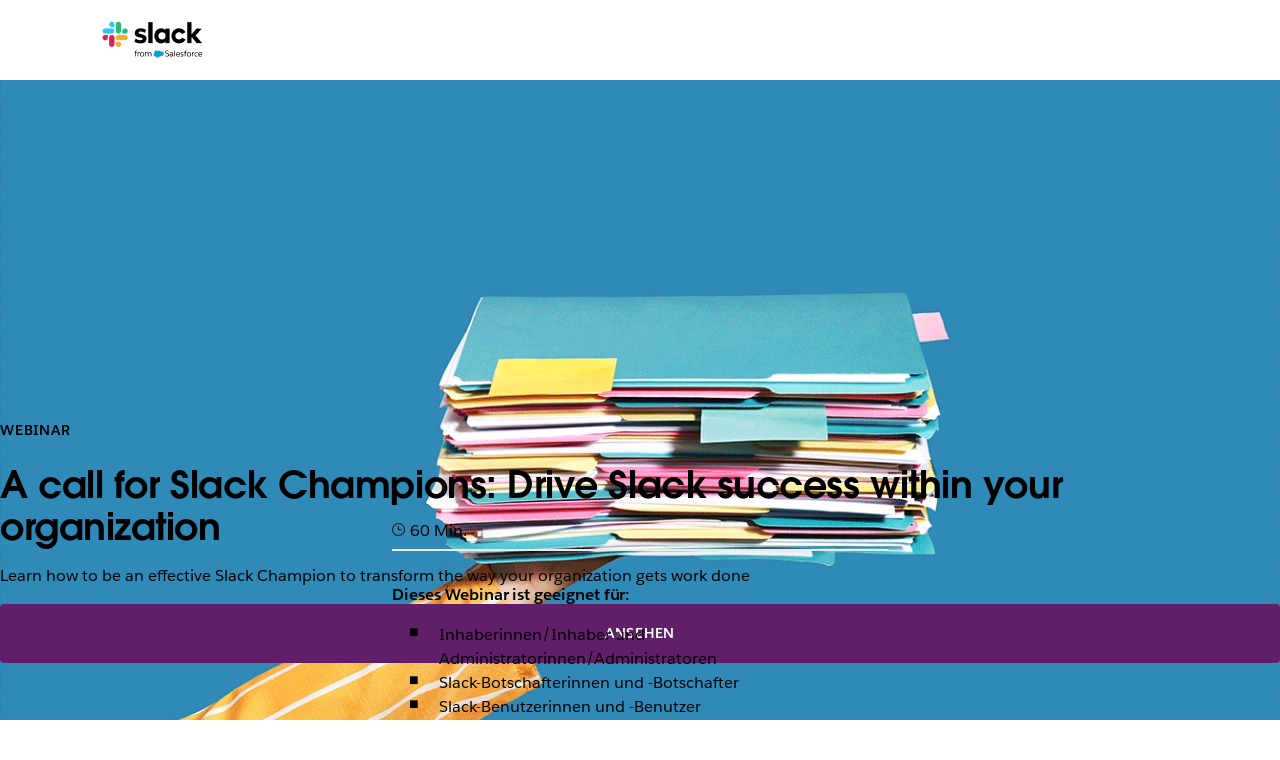

--- FILE ---
content_type: text/html; charset=utf-8
request_url: https://slack.com/intl/de-de/events/a-call-for-slack-champions-drive-slack-success-within-your-organization
body_size: 21830
content:
<!DOCTYPE html><html lang="de-DE" class="" data-cdn="https://a.slack-edge.com/"><head><link rel="preconnect" href="https://d34u8crftukxnk.cloudfront.net"><script type="text/human">
/*

          ++++      :::::                                   LLLLL                                          KKKKK
         ++++++    :::::::                                  LLLLL                                          KKKKK
          +++++    :::::::                                  LLLLL                                          KKKKK
                   :::::::                                  LLLLL                                          KKKKK
    ++++++++++++   :::::::   ::::            sSSSSSSSSs     LLLLL       aAAAAaa AAAAA        ccccccc       KKKKK     KKKKK
   ++++++++++++++  :::::::  ::::::         SSSSSSSSSSSSSs   LLLLL     aAAAAAAAAAAAAAA      CCCCCCCCCCCc    KKKKK    KKKKK
    ++++++++++++    :::::   :::::         SSSSSS    SSSSs   LLLLL    aAAAAAAAAAAAAAAA    cCCCCCCCCCCCCCC   KKKKK  KKKKK
                                          SSSSSs            LLLLL   aAAAAa     AAAAAA    CCCCC     cCCCc   KKKKKKKKKK
   :::::   :::::    +++++++++++++          sSSSSSSSSSs      LLLLL   aAAAA       AAAAA   CCCCC              KKKKKKKKKK
  ::::::  :::::::  +++++++++++++++               sSSSSSs    LLLLL   aAAAAa     aAAAAA   CCCCCC     cCCCc   KKKKKkKKKKK
   ::::   :::::::   +++++++++++++         SSSS     SSSSSs   LLLLL    aAAAAAAAAAAAAAAA    CCCCCcccccCCCCC   KKKKK  KKKKK
          :::::::                         SSSSSSSSSSSSSs    LLLLL     aAAAAAAAAAAAAAA     cCCCCCCCCCCCC    KKKKK    KKKKK
          :::::::  +++++                    sSSSSSSSSSs     LLLLL       aAAAAaa AAAAA       CCCCCCCCc      KKKKK     KKKKK
          :::::::  ++++++
           :::::    ++++


Thanks for taking a peek! Maybe a job is what you seek?
https://slack.com/careers

*/
</script><link rel="canonical" href="https://slack.com/events/a-call-for-slack-champions-drive-slack-success-within-your-organization">

<link rel="alternate" hreflang="x-default" href="https://slack.com/events/a-call-for-slack-champions-drive-slack-success-within-your-organization">

<link rel="alternate" hreflang="en-us" href="https://slack.com/events/a-call-for-slack-champions-drive-slack-success-within-your-organization">

<link rel="alternate" hreflang="de-de" href="https://slack.com/intl/de-de/events/a-call-for-slack-champions-drive-slack-success-within-your-organization">

<script type="text/javascript" crossorigin="anonymous" src="https://a.slack-edge.com/bv1-13-br/manifest.038fd7fed4f2bf5888ea.marketing.min.js" onload="window._cdn ? _cdn.ok(this, arguments) : null" onerror="window._cdn ? _cdn.failed(this, arguments) : null"></script><script type="text/javascript" crossorigin="anonymous" src="https://a.slack-edge.com/bv1-13-br/marketing-translations_de-DE.702bd80c7b3b35f27005.min.js" onload="window._cdn ? _cdn.ok(this, arguments) : null" onerror="window._cdn ? _cdn.failed(this, arguments) : null"></script><noscript><meta http-equiv="refresh" content="0; URL=/intl/de-de/events/a-call-for-slack-champions-drive-slack-success-within-your-organization?nojsmode=1"></noscript><script type="text/javascript">var safe_hosts = ['app.optimizely.com', 'tinyspeck.dev.slack.com', 'houston-dev.tinyspeck.com', 'houston.tinyspeck.com'];

if (self !== top && safe_hosts.indexOf(top.location.host) === -1) {
	window.document.write(
		'\u003Cstyle>body * {display:none !important;}\u003C/style>\u003Ca href="#" onclick=' +
			'"top.location.href=window.location.href" style="display:block !important;padding:10px">Go to Slack.com\u003C/a>'
	);
}

(function() {
	var timer;
	if (self !== top && safe_hosts.indexOf(top.location.host) === -1) {
		timer = window.setInterval(function() {
			if (window) {
				try {
					var pageEl = document.getElementById('page');
					var clientEl = document.getElementById('client-ui');
					var sectionEls = document.querySelectorAll('nav, header, section');

					pageEl.parentNode.removeChild(pageEl);
					clientEl.parentNode.removeChild(clientEl);
					for (var i = 0; i < sectionEls.length; i++) {
						sectionEls[i].parentNode.removeChild(sectionEls[i]);
					}
					window.TS = null;
					window.TD = null;
					window.clearInterval(timer);
				} catch (e) {}
			}
		}, 200);
	}
})();</script><script>window.GA = window.GA || {};
window.GA.boot_data = window.GA.boot_data || {};
GA.boot_data.xhp = true;
GA.boot_data.version_uid = "cc66bc4fd68c6aae82afbc1f7741e9f241105ed1";
GA.boot_data.environment = "prod";
GA.boot_data.abs_root_url = "https:\/\/slack.com\/";
GA.boot_data.document_referrer = "";

GA.boot_data.anonymous_visitor = false;
GA.boot_data.beacon_timing_url = "https:\/\/slack.com\/beacon\/timing";
GA.boot_data.referral_code = "";
GA.boot_data.auth_cookie_domain = ".slack.com";

GA.boot_data.geo = {"ip":"3.19.222.240","country":"US","is_in_european_union":false,"region":"OH","city":"Columbus","zip":"43215","lat":39.9625,"lon":-83.0061,"metro":535,"country_label":"United States","region_label":"Ohio","country3":"USA","continent":"NA","isp":"Amazon.com"};
GA.boot_data.geocode = "de-de";
GA.boot_data.intl_prefix = "\/intl\/de-de";
GA.boot_data.request_uri = "\/intl\/de-de\/events\/a-call-for-slack-champions-drive-slack-success-within-your-organization";
GA.boot_data.canonical_web_url = "https:\/\/slack.com\/intl\/de-de\/events\/a-call-for-slack-champions-drive-slack-success-within-your-organization";
GA.boot_data.i18n_locale = "de-DE";
GA.boot_data.geo_root_url = "https:\/\/slack.com\/intl\/de-de\/";

GA.boot_data.is_usa = false;
GA.boot_data.is_spain = false;
GA.boot_data.is_germany = true;
GA.boot_data.is_france = false;
GA.boot_data.is_japan = false;
GA.boot_data.is_europe = false;

GA.boot_data.is_latam = false;
GA.boot_data.is_brazil = false;
GA.boot_data.is_india = false;
GA.boot_data.is_uk = false;

GA.boot_data.is_english = false;
GA.boot_data.is_spanish = false;
GA.boot_data.is_german = true;
GA.boot_data.is_french = false;
GA.boot_data.is_japanese = false;
GA.boot_data.is_portuguese = false;

GA.boot_data.job_board_token = "slack";
GA.boot_data.zd_locale = "en-us";
</script><meta name="facebook-domain-verification" content="chiwsajpoybn2cnqyj9w8mvrey56m0"><script type="text/javascript">
window.dataLayer = window.dataLayer || [];
function gtag(){window.dataLayer.push(arguments);}

gtag('consent', "default", {"ad_storage":"granted","ad_user_data":"granted","ad_personalization":"granted","personalization_storage":"granted","analytics_storage":"granted","functionality_storage":"granted","security_storage":"granted","wait_for_update":1000});

function loadGTM() {
	window.dataLayer.push({
		'gtm.start': Date.now(),
		'event': 'gtm.js',
		'AnalyticsActiveGroups': ",1,2,3,4,",
		'policy_ga_only': false,
	});
	var firstScript = document.getElementsByTagName('script')[0];
	var thisScript = document.createElement('script');
	thisScript.async = true;
	thisScript.src = '//www.googletagmanager.com/gtm.js?id=GTM-KH2LPK';
	firstScript.parentNode.insertBefore(thisScript, firstScript);
}


</script><script src="https://cdn.cookielaw.org/scripttemplates/otSDKStub.js" data-document-language="true" data-domain-script="3bcd90cf-1e32-46d7-adbd-634f66b65b7d"></script><script>window.OneTrustLoaded = true;</script><script>
window.dataLayer = window.dataLayer || [];

function afterConsentScripts() {
	window.TD.analytics.doPush();

	const bottomBannerEl = document.querySelector('.c-announcement-banner-bottom');
	if (bottomBannerEl !== null) {
		bottomBannerEl.classList.remove('c-announcement-banner-bottom-invisible');
	}
}



function toNumberSet(value) {
    let arr;
    arr = value.split(',');

    let set = {};
    for (let i = 1; i < arr.length; i++) {
      let n = parseInt(String(arr[i]).trim(), 10);
      if (!isNaN(n)) set[n] = true;
    }
    return set;
  }

  function grantedIfBoth(policySet, activeSet, id) {
    return !!(policySet[id] && activeSet[id]);
  }

  function updateGoogleConsentFromOneTrust(pagePolicy) {
	let policySet = toNumberSet(pagePolicy);
	let activeSet = toNumberSet(window.OptanonActiveGroups || window.ActiveGroups || '');
	let functionalGranted  = grantedIfBoth(policySet, activeSet, 3); // category 3
	let adsGranted         = grantedIfBoth(policySet, activeSet, 4); // category 4

	gtag('consent', 'update', {
		ad_storage: adsGranted ? 'granted' : 'denied',
		personalization_storage: adsGranted ? 'granted' : 'denied',
		ad_user_data: adsGranted ? 'granted' : 'denied',
		ad_personalization: adsGranted ? 'granted' : 'denied',

		security_storage: functionalGranted ? 'granted' : 'denied',
		analytics_storage:      functionalGranted  ? 'granted' : 'denied',
		functionality_storage:  functionalGranted ? 'granted' : 'denied',
		});
	}


let initOneTrustReady = false;
function OptanonWrapper() {
updateGoogleConsentFromOneTrust(',1,2,3,4,');
	if (!initOneTrustReady) {
		document.dispatchEvent(new CustomEvent('OneTrustLoaded'));
		window.dataLayer.push({'event': 'OneTrustReady'});
		document.dispatchEvent(new CustomEvent('OneTrustReady'));
		// this will error in dev, add ?analytics=1 to url to include analytics and make this fn available
		loadGTM();
		initOneTrustReady = true;
	}

	if (!Optanon.GetDomainData().ShowAlertNotice || false) {
		afterConsentScripts();
	} else {
		document.querySelector('#onetrust-accept-btn-handler').focus()
	}
	Optanon.OnConsentChanged(function() {
		afterConsentScripts();
	});

}</script><script>
if (!window.cj) window.cj = {};
cj.sitePage = {"enterpriseId":1568900}
</script><title>A call for Slack Champions: Drive Slack success within your organization | Slack</title><meta name="description" content="Learn how to be an effective Slack Champion to transform the way your organization gets work done"><meta property="og:type" content="website"><meta property="og:site_name" content="Slack"><meta property="og:title" content="A call for Slack Champions: Drive Slack success within your organization"><meta property="og:image" content="https://d34u8crftukxnk.cloudfront.net/slackpress/prod/sites/6/why-slack-computer-unfurl-1200x628%402x.gif"><meta property="og:description" content="Learn how to be an effective Slack Champion to transform the way your organization gets work done"><meta property="og:url" content="https://slack.com/events/a-call-for-slack-champions-drive-slack-success-within-your-organization"><meta name="twitter:site" content="@slackhq"><meta name="twitter:card" content="summary_large_image"><meta name="twitter:title" content="A call for Slack Champions: Drive Slack success within your organization"><meta name="twitter:description" content="Learn how to be an effective Slack Champion to transform the way your organization gets work done"><meta name="twitter:image" content="https://d34u8crftukxnk.cloudfront.net/slackpress/prod/sites/6/why-slack-computer-unfurl-1200x628%402x.gif"><meta charset="utf-8"><meta name="author" content="Slack"><meta name="viewport" content="width=device-width, initial-scale=1"><meta http-equiv="X-UA-Compatible" content="IE=edge,chrome=1"><meta name="referrer" content="origin-when-cross-origin"><link id="favicon" rel="shortcut icon" href="https://a.slack-edge.com/e6a93c1/img/icons/favicon-32.png" sizes="16x16 32x32 48x48" type="image/png"><link href="https://a.slack-edge.com/bv1-13-br/rollup-style-spacesuit.e13a0d0eff5a22bb0c9b.min.css" rel="stylesheet" type="text/css" onload="window._cdn ? _cdn.ok(this, arguments) : null" onerror="window._cdn ? _cdn.failed(this, arguments) : null" crossorigin="anonymous"><link href="https://a.slack-edge.com/bv1-13-br/rollup-style-marketing-cms.292a86a60e4886d1ca8e.min.css" rel="stylesheet" type="text/css" onload="window._cdn ? _cdn.ok(this, arguments) : null" onerror="window._cdn ? _cdn.failed(this, arguments) : null" crossorigin="anonymous"><link href="https://a.slack-edge.com/bv1-13-br/rollup-style-product-uis-custom.6656c8e4c1160194e6d2.min.css" rel="stylesheet" type="text/css" onload="window._cdn ? _cdn.ok(this, arguments) : null" onerror="window._cdn ? _cdn.failed(this, arguments) : null" crossorigin="anonymous"><link href="https://a.slack-edge.com/bv1-13-br/marketing-style-page-expanded-nav-es.da0076ff72e2f4ea3fc7.min.css" rel="stylesheet" type="text/css" onload="window._cdn ? _cdn.ok(this, arguments) : null" onerror="window._cdn ? _cdn.failed(this, arguments) : null" crossorigin="anonymous"><link href="https://a.slack-edge.com/bv1-13-br/marketing-style-page-expanded-nav-slackbot.70bff2db76abb07d38ed.min.css" rel="stylesheet" type="text/css" onload="window._cdn ? _cdn.ok(this, arguments) : null" onerror="window._cdn ? _cdn.failed(this, arguments) : null" crossorigin="anonymous"><link href="https://a.slack-edge.com/bv1-13-br/marketing-style-onetrust-banner.80ccb99235027e6690e3.min.css" rel="stylesheet" type="text/css" onload="window._cdn ? _cdn.ok(this, arguments) : null" onerror="window._cdn ? _cdn.failed(this, arguments) : null" crossorigin="anonymous"><style type="text/css">
.c-post *[class^=for_]:not(.for_DE):not(.for_de-DE),
.c-post .not_for_DE,
.c-post .not_for_de-DE
{ display: none; }

</style><script></script><script src="https://reveal.clearbit.com/v1/companies/reveal?variable=reveal&amp;authorization=pk_7144fadb90a8fdd9c89e1395ff4171a3" referrerpolicy="origin"></script><script>
if (window.reveal && window.reveal.company) {
	var r = window.reveal;
	window.clearbit_fmt = {
		cb_traffic_type: r.type,
		cb_company_name: r.company.name,
		cb_industry_tags: r.company.tags.join(', '),
		cb_industry_sector: r.company.category.sector,
		cb_industry_group:  r.company.category.industryGroup,
		cb_industry_name: r.company.category.industry,
		cb_industry_sub: r.company.category.subIndustry,
		cb_company_city: r.company.geo.city,
		cb_company_state:r.company.geo.state,
		cb_company_country: r.company.geo.country,
		cb_alexa_us: r.company.metrics.alexaUsRank,
		cb_alexa_global: r.company.metrics.alexaGlobalRank,
		cb_size_employees: r.company.metrics.employees,
		cb_size_range: r.company.metrics.employeesRange,
		cb_size_annual_revenue: r.company.metrics.annualRevenue,
		cb_size_est_revenue: r.company.metrics.estimatedAnnualRevenue,
	}
}

window.optimizely_fmt = {
	"type": "user",
	"attributes": {
		"visitor_uid" : "570b12febf4ea8c571ea047d37d8f43a",
		"visitor_type": "prospect",
		"is_first_visit": false,
		"traffic_type": "logged_out",	}
}
if (window.reveal && window.reveal.company) {
	window.dataLayer = window.dataLayer || [];
	window.dataLayer.push(window.clearbit_fmt);
	window.dataLayer.push({event: 'Clearbit'});
}
if (window.reveal && window.reveal.company) {
	for (var p in window.clearbit_fmt) {
		if (window.clearbit_fmt.hasOwnProperty(p)) {
			window.optimizely_fmt.attributes[p] = window.clearbit_fmt[p];
		}
	}
}window.optimizely = window.optimizely || [];
window.optimizely.push({'type':'optOut','isOptOut':false});
window.optimizely.push(window.optimizely_fmt);</script><meta name="robots" content="max-image-preview:large"></head><body class=""><a class="c-button v--primary c-skip-link is-focusable" href="#main_focusable" data-clog-click data-clog-ui-element="link_skip" data-clog-ui-component="inc_skip_link">Zum Hauptinhalt springen</a><div id="announce" aria-live="polite" class="u-visually-hidden"></div><header role="banner"><nav class="c-nav c-nav--primary--expanded verbose-lang" role="navigation" aria-label="Haupt-Navigation"><div class="c-nav__row o-nav--primary o-content-container DE"><div class="c-slacklogo"><a data-clog-click data-clog-ui-element="link_home" data-clog-ui-component="inc_header_nav_deux" class="c-slacklogo--white" href="https://slack.com/intl/de-de/" aria-label="Slack" data-qa="logo"><img src="https://a.slack-edge.com/38f0e7c/marketing/img/nav/slack-salesforce-logo-nav-white.png" srcset="/marketing/img/nav/slack-salesforce-logo-nav-white.png 1x, /marketing/img/nav/slack-salesforce-logo-nav-white@2x.png 2x" alt="Slack" class="c-slacklogo--white"><img src="https://a.slack-edge.com/38f0e7c/marketing/img/nav/slack-salesforce-logo-nav-black.png" srcset="/marketing/img/nav/slack-salesforce-logo-nav-black.png 1x, /marketing/img/nav/slack-salesforce-logo-nav-black@2x.png 2x" alt="Slack" class="c-slacklogo--color"></a></div><nav class="c-nav__list templates_layout"><ul class="c-extnav-level__0"><li id="nav_features" class="nav_parent nav_parent_l1"><button aria-expanded="false" aria-haspopup="true" tabindex="0" class="dropdown_button" data-clog-click data-clog-ui-element="btn_features_exp_nav" data-clog-ui-component="inc_header_exp_nav"><span class="nav_parent_label nav_parent_label_l1">Funktionen</span></button><ul class="c-extnav-level__1"><li id="nav_features_main" class="nav_parent nav_parent_l2"><ul class="c-extnav-level__2"><li id="nav_features_main_top" class="nav_parent nav_parent_l3 v--mobile-order"><ul class="c-extnav-level__3"><li id="nav_collaboration" class="nav_parent push_down_ai nav_parent_l4"><div class="nav_parent_label nav_parent_label_l4">ZUSAMMENARBEIT</div><ul class="c-extnav-level__4"><li id="link_channels_exp_nav" class="nav_link nav_link_l5"><a href="https://slack.com/intl/de-de/features/channels" data-clog-click data-clog-ui-element="link_channels_exp_nav" data-clog-ui-component="inc_header_exp_nav"><div class="nav_link_label"><div>Channels</div></div><div class="nav_link_sublabel">Teams und Arbeit organisieren</div></a></li><li id="link_connect_exp_nav" class="nav_link nav_link_l5"><a href="https://slack.com/intl/de-de/connect" data-clog-click data-clog-ui-element="link_connect_exp_nav" data-clog-ui-component="inc_header_exp_nav"><div class="nav_link_label"><div>Slack Connect</div></div><div class="nav_link_sublabel">Mit externen Partner:innen arbeiten</div></a></li><li id="link_messaging_exp_nav" class="nav_link nav_link_l5"><a href="https://slack.com/intl/de-de/team-chat" data-clog-click data-clog-ui-element="link_messaging_exp_nav" data-clog-ui-component="inc_header_exp_nav"><div class="nav_link_label"><div>Messaging</div></div><div class="nav_link_sublabel">Mit deinem Team chatten</div></a></li><li id="link_huddles_exp_nav" class="nav_link nav_link_l5"><a href="https://slack.com/intl/de-de/features/huddles" data-clog-click data-clog-ui-element="link_huddles_exp_nav" data-clog-ui-component="inc_header_exp_nav"><div class="nav_link_label"><div>Huddles</div></div><div class="nav_link_sublabel">Besprechungen mit Audio- und Videoübertragung</div></a></li><li id="link_clips_exp_nav" class="nav_link nav_link_l5"><a href="https://slack.com/intl/de-de/features/clips" data-clog-click data-clog-ui-element="link_clips_exp_nav" data-clog-ui-component="inc_header_exp_nav"><div class="nav_link_label"><div>Video- und Sprachnachrichten</div></div><div class="nav_link_sublabel">Updates aufnehmen und teilen</div></a></li></ul></li><li id="nav_crm" class="nav_parent push_down_ai nav_parent_l4"><div class="nav_parent_label nav_parent_label_l4">CRM</div><ul class="c-extnav-level__4"><li id="link_crm_exp_nav" class="nav_link nav_link_l5"><a href="https://slack.com/intl/de-de/features/crm" data-clog-click data-clog-ui-element="link_crm_exp_nav" data-clog-ui-component="inc_header_exp_nav"><div class="nav_link_label"><div>Salesforce in Slack</div></div><div class="nav_link_sublabel">Binde Salesforce in deine Arbeitsabläufe ein</div></a></li></ul></li><li id="nav_project_management" class="nav_parent push_down_ai nav_parent_l4"><div class="nav_parent_label nav_parent_label_l4">PROJEKT-MANAGEMENT</div><ul class="c-extnav-level__4"><li id="link_templates_exp_nav" class="nav_link nav_link_l5"><a href="https://slack.com/intl/de-de/templates" data-clog-click data-clog-ui-element="link_templates_exp_nav" data-clog-ui-component="inc_header_exp_nav"><div class="nav_link_label"><div>Vorlagen</div></div><div class="nav_link_sublabel">Jede Aufgabe schnell starten</div></a></li><li id="link_canvas_exp_nav" class="nav_link nav_link_l5"><a href="https://slack.com/intl/de-de/features/canvas" data-clog-click data-clog-ui-element="link_canvas_exp_nav" data-clog-ui-component="inc_header_exp_nav"><div class="nav_link_label"><div>Canvas</div></div><div class="nav_link_sublabel">Umfangreiche, flexible Dokumente erstellen</div></a></li><li id="link_lists_nav" class="nav_link nav_link_l5"><a href="https://slack.com/intl/de-de/features/task-list" data-clog-click data-clog-ui-element="link_lists_nav" data-clog-ui-component="inc_header_exp_nav"><div class="nav_link_label"><div>Listen</div></div><div class="nav_link_sublabel">Projekte organisieren, nachverfolgen und verwalten</div></a></li><li id="link_file_sharing_exp_nav" class="nav_link nav_link_l5"><a href="https://slack.com/intl/de-de/document-sharing" data-clog-click data-clog-ui-element="link_file_sharing_exp_nav" data-clog-ui-component="inc_header_exp_nav"><div class="nav_link_label"><div>Teilen von Dateien</div></div><div class="nav_link_sublabel">Dateien in die Arbeit einbinden</div></a></li></ul></li><li id="nav_platform" class="nav_parent push_down_ai nav_parent_l4"><div class="nav_parent_label nav_parent_label_l4">PLATTFORM</div><ul class="c-extnav-level__4"><li id="link_agentic_platform_exp_nav" class="nav_link nav_link_l5"><a href="https://slack.com/intl/de-de/features/agentic-platform" data-clog-click data-clog-ui-element="link_agentic_platform_exp_nav" data-clog-ui-component="inc_header_exp_nav"><div class="nav_link_label"><div>Agentenbasierte Plattform</div></div><div class="nav_link_sublabel">Deinen Tech-Stack in Slack anpassen, erweitern und vereinheitlichen</div></a></li><li id="link_integrations_exp_nav" class="nav_link nav_link_l5"><a href="https://slack.com/intl/de-de/integrations" data-clog-click data-clog-ui-element="link_integrations_exp_nav" data-clog-ui-component="inc_header_exp_nav"><div class="nav_link_label"><div>Apps &amp; Integrationen</div></div><div class="nav_link_sublabel">Verbinde deine Tools mit Slack</div></a></li><li id="link_workflow_builder_exp_nav" class="nav_link nav_link_l5"><a href="https://slack.com/intl/de-de/features/workflow-automation" data-clog-click data-clog-ui-element="link_workflow_builder_exp_nav" data-clog-ui-component="inc_header_exp_nav"><div class="nav_link_label"><div>Workflow-Builder</div></div><div class="nav_link_sublabel">Alltägliche Aufgaben automatisieren</div></a></li></ul></li><li id="nav_intelligence" class="nav_parent push_down_ai nav_parent_l4"><div class="nav_parent_label nav_parent_label_l4">INFORMATIONEN</div><ul class="c-extnav-level__4"><li id="link_features_ai_exp_nav" class="nav_link nav_link_l5"><a href="https://slack.com/intl/de-de/features/ai" data-clog-click data-clog-ui-element="link_features_ai_exp_nav" data-clog-ui-component="inc_header_exp_nav"><div class="nav_link_label"><img class="nav_std_icon" src="https://a.slack-edge.com/7d8fca7/marketing/img/nav/ai-sparkles.svg" alt=""><div>KI in Slack</div></div><div class="nav_link_sublabel">Zeit sparen und intelligenter arbeiten mit einfacher KI</div></a></li><li id="link_features_slackbot_exp_nav" class="nav_link nav_link_l5"><a href="https://slack.com/intl/de-de/features/slackbot" data-clog-click data-clog-ui-element="link_features_slackbot_exp_nav" data-clog-ui-component="inc_header_exp_nav"><div class="nav_link_label"><img class="nav_std_icon" src="https://a.slack-edge.com/b518216/marketing/img/nav/slackbot-nav-icon.svg" alt=""><div>Slackbot</div></div><div class="nav_link_sublabel">Mit deinem persönlichen KI-Agenten deine Produktivität steigern</div></a></li><li id="link_features_agentforce_exp_nav" class="nav_link nav_link_l5"><a href="https://slack.com/intl/de-de/ai-agents" data-clog-click data-clog-ui-element="link_features_agentforce_exp_nav" data-clog-ui-component="inc_header_exp_nav"><div class="nav_link_label"><div>Agentforce</div></div><div class="nav_link_sublabel">Unterstütze dein gesamtes Team mit KI-gestützten Agenten in Slack</div></a></li><li id="link_features_enterprise_search_nav" class="nav_link nav_link_l5"><a href="https://slack.com/intl/de-de/features/enterprise-search" data-clog-click data-clog-ui-element="link_enterprise_search_exp_nav" data-clog-ui-component="inc_header_exp_nav"><div class="nav_link_label"><div>Enterprise-Suche</div></div><div class="nav_link_sublabel">Alles in einer einzigen Suchleiste finden</div></a></li></ul></li><li id="nav_admin" class="nav_parent push_down_ai nav_parent_l4"><div class="nav_parent_label nav_parent_label_l4">ADMIN UND SICHERHEIT</div><ul class="c-extnav-level__4"><li id="link_security_enterprise_platform_exp_nav" class="nav_link nav_link_l5"><a href="https://slack.com/intl/de-de/trust/security" data-clog-click data-clog-ui-element="link_security_enterprise_platform_exp_nav" data-clog-ui-component="inc_header_exp_nav"><div class="nav_link_label"><div>Sicherheit</div></div><div class="nav_link_sublabel">Daten schützen, Compliance sicherstellen</div></a></li><li id="link_ekm_exp_nav" class="nav_link nav_link_l5"><a href="https://slack.com/intl/de-de/enterprise-key-management" data-clog-click data-clog-ui-element="link_ekm_exp_nav" data-clog-ui-component="inc_header_exp_nav"><div class="nav_link_label"><div>Enterprise Key Management</div></div><div class="nav_link_sublabel">Zugänge überwachen und widerrufen</div></a></li><li id="link_atlas_exp_nav" class="nav_link nav_link_l5"><a href="https://slack.com/intl/de-de/atlas" data-clog-click data-clog-ui-element="link_atlas_exp_nav" data-clog-ui-component="inc_header_exp_nav"><div class="nav_link_label"><div>Slack Atlas</div></div><div class="nav_link_sublabel">Umfangreiche Profile und Organigramme entdecken</div></a></li></ul></li></ul></li><li id="nav_features_main_bottom" class="nav_parent nav_parent_l3"><ul class="c-extnav-level__3"><li id="features-get-demo" class="nav_cta"><a class="nav_cta_link" href="http://slack.com/demo" data-clog-click data-clog-ui-element="link_demo_exp_nav" data-clog-ui-component="inc_header_exp_nav">Demo ansehen</a></li><li id="features-download-slack" class="nav_cta"><a class="nav_cta_link" href="/get" data-clog-click data-clog-ui-element="link_download_exp_nav" data-clog-ui-component="inc_header_exp_nav" data-gtm-click="custEv_downloads_page_mac">Slack herunterladen</a><img class="nav_cta_icon" src="https://a.slack-edge.com/fd21de4/marketing/img/nav/download.svg" alt=""></li></ul></li></ul></li><li id="nav_features_side" class="nav_parent nav_parent_l2"><div class="nav_parent_label nav_parent_label_l2">Slack Marketplace</div><ul class="c-extnav-level__2"><li id="nav_features_side_top" class="nav_parent nav_parent_l3"><ul class="c-extnav-level__3"><li id="featured_story_marketplace_features_exp_nav" class="nav_story"><a href="https://slack.com/intl/de-de/marketplace" data-clog-click data-clog-ui-element="link_featured_story_marketplace_features_exp_nav" data-clog-ui-component="inc_header_exp_nav"><div class="nav_story_content"><img src="https://a.slack-edge.com/11136b7/marketing/img/nav/img-marketplace-nav.jpg" class="nav_story_img" alt=""><div class="nav_story_label">Finde neue Agenten und Apps, die zu den Bedürfnissen deines Teams passen.</div><div class="nav_story_sublabel o-section--feature__link">Marketplace durchsuchen</div></div></a></li></ul></li><li id="nav_features_side_bottom" class="nav_parent nav_parent_l3"><ul class="c-extnav-level__3"><li id="link_what_is_slack_exp_nav" class="nav_sidebar_label"><a class="nav_sidebar_link" href="https://slack.com/intl/de-de/resources/why-use-slack/what-is-slack-and-how-does-it-work" data-clog-click data-clog-ui-element="link_what_is_slack_exp_nav" data-clog-ui-component="inc_header_exp_nav">Was ist Slack?</a></li><li id="link_slack_vs_email_exp_nav" class="nav_sidebar_label"><a class="nav_sidebar_link" href="https://slack.com/intl/de-de/why/slack-vs-email" data-clog-click data-clog-ui-element="link_slack_vs_email_exp_nav" data-clog-ui-component="inc_header_exp_nav">Slack vs. E-Mail</a></li><li id="link_accessibility_exp_nav" class="nav_sidebar_label"><a class="nav_sidebar_link" href="https://slack.com/intl/de-de/accessibility" data-clog-click data-clog-ui-element="link_accessibility_exp_nav" data-clog-ui-component="inc_header_exp_nav">Barrierefreiheit</a></li></ul></li></ul></li></ul></li><li id="nav_solutions" class="nav_parent nav_parent_l1"><button aria-expanded="false" aria-haspopup="true" tabindex="0" class="dropdown_button" data-clog-click data-clog-ui-element="btn_solutions_exp_nav" data-clog-ui-component="inc_header_exp_nav"><span class="nav_parent_label nav_parent_label_l1">Lösungen</span></button><ul class="c-extnav-level__1"><li id="nav_solutions_main" class="nav_parent nav_parent_l2"><ul class="c-extnav-level__2"><li id="nav_solutions_main_top" class="nav_parent nav_parent_l3"><ul class="c-extnav-level__3"><li id="nav_department" class="nav_parent push_down_ai nav_parent_l4"><div class="nav_parent_label nav_parent_label_l4">NACH ABTEILUNG</div><ul class="c-extnav-level__4"><li id="link_engineering_exp_nav" class="nav_link nav_link_l5"><a href="https://slack.com/intl/de-de/solutions/engineering" data-clog-click data-clog-ui-element="link_engineering_exp_nav" data-clog-ui-component="inc_header_exp_nav"><div class="nav_link_label"><div>Entwicklung</div></div></a></li><li id="link_it_exp_nav" class="nav_link nav_link_l5"><a href="https://slack.com/intl/de-de/solutions/information-technology" data-clog-click data-clog-ui-element="link_it_exp_nav" data-clog-ui-component="inc_header_exp_nav"><div class="nav_link_label"><div>IT</div></div></a></li><li id="link_customer_service_exp_nav" class="nav_link nav_link_l5"><a href="https://slack.com/intl/de-de/solutions/customer-service" data-clog-click data-clog-ui-element="link_customer_service_exp_nav" data-clog-ui-component="inc_header_exp_nav"><div class="nav_link_label"><div>Service</div></div></a></li><li id="link_sales_exp_nav" class="nav_link nav_link_l5"><a href="https://slack.com/intl/de-de/solutions/sales" data-clog-click data-clog-ui-element="link_sales_exp_nav" data-clog-ui-component="inc_header_exp_nav"><div class="nav_link_label"><div>Sales</div></div></a></li><li id="link_project_management_exp_nav" class="nav_link nav_link_l5"><a href="https://slack.com/intl/de-de/solutions/project-management" data-clog-click data-clog-ui-element="link_project_management_exp_nav" data-clog-ui-component="inc_header_exp_nav"><div class="nav_link_label"><div>Projektmanagement</div></div></a></li><li id="link_marketing_exp_nav" class="nav_link nav_link_l5"><a href="https://slack.com/intl/de-de/solutions/marketing" data-clog-click data-clog-ui-element="link_marketing_exp_nav" data-clog-ui-component="inc_header_exp_nav"><div class="nav_link_label"><div>Marketing</div></div></a></li><li id="link_hr_exp_nav" class="nav_link nav_link_l5"><a href="https://slack.com/intl/de-de/solutions/human-resources" data-clog-click data-clog-ui-element="link_hr_exp_nav" data-clog-ui-component="inc_header_exp_nav"><div class="nav_link_label"><div>Human Resources</div></div></a></li><li id="link_security_solutions_exp_nav" class="nav_link nav_link_l5"><a href="https://slack.com/intl/de-de/solutions/security" data-clog-click data-clog-ui-element="link_security_solutions_exp_nav" data-clog-ui-component="inc_header_exp_nav"><div class="nav_link_label"><div>Sicherheit</div></div></a></li></ul></li><li id="nav_industry" class="nav_parent push_down_ai nav_parent_l4"><div class="nav_parent_label nav_parent_label_l4">NACH BRANCHE</div><ul class="c-extnav-level__4"><li id="link_mae_exp_nav" class="nav_link nav_link_l5"><a href="https://slack.com/intl/de-de/solutions/manufacturing" data-clog-click data-clog-ui-element="link_mae_exp_nav" data-clog-ui-component="inc_header_exp_nav"><div class="nav_link_label"><div>Fertigung, Automobil- und Energiebranche</div></div></a></li><li id="link_technology_exp_nav" class="nav_link nav_link_l5"><a href="https://slack.com/intl/de-de/solutions/technology" data-clog-click data-clog-ui-element="link_technology_exp_nav" data-clog-ui-component="inc_header_exp_nav"><div class="nav_link_label"><div>Technologie</div></div></a></li><li id="link_media_exp_nav" class="nav_link nav_link_l5"><a href="https://slack.com/intl/de-de/solutions/media" data-clog-click data-clog-ui-element="link_media_exp_nav" data-clog-ui-component="inc_header_exp_nav"><div class="nav_link_label"><div>Medien</div></div></a></li><li id="link_small_business_exp_nav" class="nav_link nav_link_l5"><a href="https://slack.com/intl/de-de/solutions/small-business" data-clog-click data-clog-ui-element="link_small_business_exp_nav" data-clog-ui-component="inc_header_exp_nav"><div class="nav_link_label"><div>Kleinunternehmen</div></div></a></li><li id="link_financial_services_exp_nav" class="nav_link nav_link_l5"><a href="https://slack.com/intl/de-de/solutions/financial-services" data-clog-click data-clog-ui-element="link_financial_services_exp_nav" data-clog-ui-component="inc_header_exp_nav"><div class="nav_link_label"><div>Finanzdienstleistungen</div></div></a></li><li id="link_retail_exp_nav" class="nav_link nav_link_l5"><a href="https://slack.com/intl/de-de/solutions/retail" data-clog-click data-clog-ui-element="link_retail_exp_nav" data-clog-ui-component="inc_header_exp_nav"><div class="nav_link_label"><div>Einzelhandel</div></div></a></li><li id="link_education_exp_nav" class="nav_link nav_link_l5"><a href="https://slack.com/intl/de-de/solutions/distance-learning" data-clog-click data-clog-ui-element="link_education_exp_nav" data-clog-ui-component="inc_header_exp_nav"><div class="nav_link_label"><div>Bildung</div></div></a></li><li id="link_healthcare_exp_nav" class="nav_link nav_link_l5"><a href="https://slack.com/intl/de-de/solutions/healthcare" data-clog-click data-clog-ui-element="link_healthcare_exp_nav" data-clog-ui-component="inc_header_exp_nav"><div class="nav_link_label"><div>Gesundheit und Life Sciences</div></div></a></li></ul></li></ul></li><li id="nav_solutions_main_bottom" class="nav_parent nav_parent_l3"><ul class="c-extnav-level__3"><li id="solutions-get-demo" class="nav_cta"><a class="nav_cta_link" href="http://slack.com/demo" data-clog-click data-clog-ui-element="link_demo_exp_nav" data-clog-ui-component="inc_header_exp_nav">Demo ansehen</a></li><li id="solutions-download-slack" class="nav_cta"><a class="nav_cta_link" href="/get" data-clog-click data-clog-ui-element="link_download_exp_nav" data-clog-ui-component="inc_header_exp_nav" data-gtm-click="custEv_downloads_page_mac">Slack herunterladen</a><img class="nav_cta_icon" src="https://a.slack-edge.com/fd21de4/marketing/img/nav/download.svg" alt=""></li><li id="solutions-see-all" class="nav_cta"><a class="nav_cta_link" href="/solutions" data-clog-click data-clog-ui-element="link_solutions_exp_nav" data-clog-ui-component="inc_header_exp_nav">Alle Lösungen ansehen</a></li></ul></li></ul></li><li id="nav_solutions_side" class="nav_parent nav_parent_l2"><div class="nav_parent_label nav_parent_label_l2">VORLAGEN-GALERIE</div><ul class="c-extnav-level__2"><li id="nav_solutions_side_top" class="nav_parent nav_parent_l3"><ul class="c-extnav-level__3"><li id="featured_story_solutions" class="nav_story"><a href="https://slack.com/intl/de-de/templates/gallery" data-clog-click data-clog-ui-element="link_templates_exp_nav" data-clog-ui-component="inc_header_exp_nav"><div class="nav_story_content"><img src="https://a.slack-edge.com/e1ed284/marketing/img/nav/feature-template-gallery@2x.jpg" class="nav_story_img" alt=""><div class="nav_story_label">Beginne deine Arbeit schneller mit vorgefertigten Vorlagen für jede Aufgabe.</div><div class="nav_story_sublabel o-section--feature__link">Alle Vorlagen ansehen</div></div></a></li></ul></li><li id="nav_solutions_side_bottom" class="nav_parent nav_parent_l3"><ul class="c-extnav-level__3"><li id="link_task_management_exp_nav" class="nav_sidebar_label"><a class="nav_sidebar_link" href="https://slack.com/intl/de-de/solutions/task-management" data-clog-click data-clog-ui-element="link_task_management_exp_nav" data-clog-ui-component="inc_header_exp_nav">Task-Management</a></li><li id="link_scale_exp_nav" class="nav_sidebar_label"><a class="nav_sidebar_link" href="https://slack.com/intl/de-de/scale" data-clog-click data-clog-ui-element="link_scale_exp_nav" data-clog-ui-component="inc_header_exp_nav">Skalierung</a></li><li id="link_engagement_exp_nav" class="nav_sidebar_label"><a class="nav_sidebar_link" href="https://slack.com/engage-users" data-clog-click data-clog-ui-element="link_engagement_exp_nav" data-clog-ui-component="inc_header_exp_nav">Interaktion</a></li><li id="link_trust_exp_nav" class="nav_sidebar_label"><a class="nav_sidebar_link" href="https://slack.com/intl/de-de/trust" data-clog-click data-clog-ui-element="link_trust_exp_nav" data-clog-ui-component="inc_header_exp_nav">Sicherheit</a></li></ul></li></ul></li></ul></li><li id="nav_enterprise" class="nav_link nav_link_l1"><a href="https://slack.com/intl/de-de/enterprise" data-clog-click data-clog-ui-element="link_enterprise_exp_nav" data-clog-ui-component="inc_header_exp_nav"><div class="nav_link_label"><div>Enterprise</div></div></a></li><li id="nav_resources" class="nav_parent nav_parent_l1"><button aria-expanded="false" aria-haspopup="true" tabindex="0" class="dropdown_button" data-clog-click data-clog-ui-element="btn_resources_exp_nav" data-clog-ui-component="inc_header_exp_nav"><span class="nav_parent_label nav_parent_label_l1">Ressourcen</span></button><ul class="c-extnav-level__1"><li id="nav_resources_main" class="nav_parent nav_parent_l2"><ul class="c-extnav-level__2"><li id="nav_resources_main_top" class="nav_parent nav_parent_l3"><ul class="c-extnav-level__3"><li id="link_resources_exp_nav" class="nav_link nav_link_l4"><a href="https://slack.com/intl/de-de/resources" data-clog-click data-clog-ui-element="link_resources_exp_nav" data-clog-ui-component="inc_header_exp_nav"><div class="nav_link_label"><div>Ressourcenbibliothek</div></div></a></li><li id="link_innovations_exp_nav" class="nav_link nav_link_l4"><a href="https://slack.com/intl/de-de/innovations" data-clog-click data-clog-ui-element="link_whats_new_exp_nav" data-clog-ui-component="inc_header_exp_nav"><div class="nav_link_label"><div>Was gibt’s Neues?</div></div></a></li><li id="link_watch_demo_exp_nav" class="nav_link nav_link_l4"><a href="http://slack.com/demo" data-clog-click data-clog-ui-element="link_watch_demo_exp_nav" data-clog-ui-component="inc_header_exp_nav"><div class="nav_link_label"><div>Demo ansehen</div></div></a></li><li id="link_events_exp_nav" class="nav_link nav_link_l4"><a href="https://slack.com/intl/de-de/events" data-clog-click data-clog-ui-element="link_events_exp_nav" data-clog-ui-component="inc_header_exp_nav"><div class="nav_link_label"><div>Veranstaltungen</div></div></a></li><li id="link_developers_exp_nav" class="nav_link nav_link_l4"><a href="https://api.slack.com" data-clog-click data-clog-ui-element="link_developers_exp_nav" data-clog-ui-component="inc_header_exp_nav"><div class="nav_link_label"><div>Developers</div></div></a></li><li id="link_partners_exp_nav" class="nav_link nav_link_l4"><a href="https://slack.com/intl/de-de/partners" data-clog-click data-clog-ui-element="link_partners_exp_nav" data-clog-ui-component="inc_header_exp_nav"><div class="nav_link_label"><div>Partner</div></div></a></li><li id="link_customer_stories_exp_nav" class="nav_link nav_link_l4"><a href="https://slack.com/intl/de-de/customer-stories" data-clog-click data-clog-ui-element="link_customer_stories_exp_nav" data-clog-ui-component="inc_header_exp_nav"><div class="nav_link_label"><div>Kundengeschichten</div></div></a></li><li id="link_community_exp_nav" class="nav_link nav_link_l4"><a href="https://slack.com/intl/de-de/community" data-clog-click data-clog-ui-element="link_community_exp_nav" data-clog-ui-component="inc_header_exp_nav"><div class="nav_link_label"><div>Community</div></div></a></li><li id="link_slack_certified_exp_nav" class="nav_link nav_link_l4"><a href="https://slackcertified.com" data-clog-click data-clog-ui-element="link_slack_certified_exp_nav" data-clog-ui-component="inc_header_exp_nav"><div class="nav_link_label"><div>Slack-Zertifizierungsprogramm</div></div></a></li><li id="link_blog_exp_nav" class="nav_link nav_link_l4"><a href="https://slack.com/intl/de-de/blog" data-clog-click data-clog-ui-element="link_blog_exp_nav" data-clog-ui-component="inc_header_exp_nav"><div class="nav_link_label"><div>Blog</div></div></a></li><li id="link_app_directory_exp_nav" class="nav_link nav_link_l4"><a href="https://slack.com/marketplace" data-clog-click data-clog-ui-element="link_apps_exp_nav" data-clog-ui-component="inc_header_exp_nav"><div class="nav_link_label"><div>Slack Marketplace</div></div></a></li></ul></li><li id="nav_resources_main_bottom" class="nav_parent nav_parent_l3"><ul class="c-extnav-level__3"><li id="resources-get-demo" class="nav_cta"><a class="nav_cta_link" href="http://slack.com/demo" data-clog-click data-clog-ui-element="link_demo_exp_nav" data-clog-ui-component="inc_header_exp_nav">Demo ansehen</a></li><li id="resources-download-slack" class="nav_cta"><a class="nav_cta_link" href="/get" data-clog-click data-clog-ui-element="link_download_exp_nav" data-clog-ui-component="inc_header_exp_nav" data-gtm-click="custEv_downloads_page_mac">Slack herunterladen</a><img class="nav_cta_icon" src="https://a.slack-edge.com/fd21de4/marketing/img/nav/download.svg" alt=""></li></ul></li></ul></li><li id="nav_resources_side" class="nav_parent nav_parent_l2"><div class="nav_parent_label nav_parent_label_l2">IM FOKUS</div><ul class="c-extnav-level__2"><li id="nav_resources_side_top" class="nav_parent nav_parent_l3"><ul class="c-extnav-level__3"><li id="featured_story_resources" class="nav_story"><a href="https://slack.com/intl/de-de/resources/why-use-slack/state-of-work" data-clog-click data-clog-ui-element="link_state_of_work_exp_nav" data-clog-ui-component="inc_header_exp_nav"><div class="nav_story_content"><img src="https://a.slack-edge.com/9bb0396/marketing/img/nav/nav-state-of-work@2x.jpg" class="nav_story_img" alt=""><div class="nav_story_label">Mehr über aktuelle Produktivitätstrends im State of Work-Bericht</div><div class="nav_story_sublabel o-section--feature__link">Mehr erfahren</div></div></a></li></ul></li><li id="nav_resources_side_bottom" class="nav_parent nav_parent_l3"><ul class="c-extnav-level__3"><li id="link_help_exp_nav" class="nav_sidebar_label"><a class="nav_sidebar_link" href="https://slack.com/intl/de-de/help" data-clog-click data-clog-ui-element="link_help_exp_nav" data-clog-ui-component="inc_header_exp_nav">Support-Center</a></li><li id="link_customer_support_exp_nav" class="nav_sidebar_label"><a class="nav_sidebar_link" href="https://slack.com/intl/de-de/help/requests/new" data-clog-click data-clog-ui-element="link_customer_support_exp_nav" data-clog-ui-component="inc_header_exp_nav">Kundensupport</a></li></ul></li></ul></li></ul></li><li id="nav_pricing" class="nav_link nav_link_l1"><a href="https://slack.com/intl/de-de/pricing" data-clog-click data-clog-ui-element="link_pricing_exp_nav" data-clog-ui-component="inc_header_exp_nav"><div class="nav_link_label"><div>Preise</div></div></a></li></ul><div class="c-nav--signed-out"><a href="https://slack.com/signin" class=" c-nav--signed-out__link" data-clog-click data-clog-ui-element="link_sign_in_nav" data-clog-ui-component="inc_header_nav_deux" data-qa="link_sign_in_nav">Anmelden</a><a href="https://slack.com/intl/de-de/contact-sales?id=a-call-for-slack-champions-drive-slack-success-within-your-organization&amp;slug=a-call-for-slack-champions-drive-slack-success-within-your-organization" class="c-button v--secondary v--left search-hide-element c-nav--signed-out__contact_sales v--prospect" data-gtm-click="ContactSales" data-clog-click data-clog-ui-element="link_contact_sales" data-clog-ui-component="inc_header_nav_deux" data-qa="link_contact_sales">Demo anfordern</a><a href="https://slack.com/get-started?entry_point=nav_menu" class="c-button v--primary v--left" data-gtm-click="SignUp" data-clog-click data-clog-ui-element="link_get_started" data-clog-ui-component="inc_header_nav_deux" data-qa="cta_get_started">Jetzt loslegen</a></div></nav><div class="c-button__nav-primary-tablet"><a href="https://slack.com/get-started?entry_point=nav_menu" class="c-button v--primary v--left c-button__nav-primary-tablet" data-gtm-click="SignUp" data-clog-click data-clog-ui-element="link_get_started" data-clog-ui-component="inc_header_nav_deux" data-qa="cta_get_started">Jetzt loslegen</a><button id="nav_menu_btn" aria-label="Menü" class="nav_menu_btn c-nav__icon v--menu u-border-radius--none" data-clog-click data-clog-ui-element="btn_menu" data-clog-ui-component="inc_header_nav_deux"><svg width="24" height="12" viewBox="0 0 16 12" fill="none" xmlns="http://www.w4.org/2000/svg"><path d="M1.52 2C1.22667 2 0.983333 1.90667 0.79 1.72C0.596667 1.52667 0.5 1.28667 0.5 1C0.5 0.713334 0.596667 0.476667 0.79 0.290001C0.983333 0.0966671 1.22667 0 1.52 0H16.48C16.7733 0 17.0167 0.0966671 17.21 0.290001C17.4033 0.476667 17.5 0.713334 17.5 1C17.5 1.28667 17.4033 1.52667 17.21 1.72C17.0167 1.90667 16.7733 2 16.48 2H1.52ZM1.52 7C1.22667 7 0.983333 6.90667 0.79 6.72C0.596667 6.52667 0.5 6.28667 0.5 6C0.5 5.71333 0.596667 5.47667 0.79 5.29C0.983333 5.09667 1.22667 5 1.52 5H16.48C16.7733 5 17.0167 5.09667 17.21 5.29C17.4033 5.47667 17.5 5.71333 17.5 6C17.5 6.28667 17.4033 6.52667 17.21 6.72C17.0167 6.90667 16.7733 7 16.48 7H1.52ZM1.52 12C1.22667 12 0.983333 11.9067 0.79 11.72C0.596667 11.5267 0.5 11.2867 0.5 11C0.5 10.7133 0.596667 10.4767 0.79 10.29C0.983333 10.0967 1.22667 10 1.52 10H16.48C16.7733 10 17.0167 10.0967 17.21 10.29C17.4033 10.4767 17.5 10.7133 17.5 11C17.5 11.2867 17.4033 11.5267 17.21 11.72C17.0167 11.9067 16.7733 12 16.48 12H1.52Z" fill="#1D1C1D"></path></svg></button></div></div></nav><nav id="main_nav" class="c-nav__mobile v--primary is-hidden expanded" role="navigation" aria-label="Haupt-Navigation"><div class="c-nav__toolbar v--top"><button class="c-nav__back hidden" data-clog-click data-clog-ui-element="btn_back" data-clog-ui-component="inc_mobile_nav_deux">Zurück</button><a class="c-nav__logo" href="https://slack.com/intl/de-de/" data-clog-click data-clog-ui-element="link_home" data-clog-ui-component="inc_mobile_nav_deux"><img src="https://a.slack-edge.com/38f0e7c/marketing/img/nav/slack-salesforce-logo-nav-black.png" srcset="/marketing/img/nav/slack-salesforce-logo-nav-black.png 1x, /marketing/img/nav/slack-salesforce-logo-nav-black@2x.png 2x" alt="Slack" class="c-slacklogo--color"></a><button id="nav_close_btn" aria-label="Navigation schließen" class="c-nav__icon v--close" data-clog-click data-clog-ui-element="btn_close" data-clog-ui-component="inc_mobile_nav_deux"><img src="https://a.slack-edge.com/08a75f1/marketing/img/nav/mobile-opened.svg" alt="Navigation schließen"></button></div><div class="c-nav__scroller"><nav class="c-nav__list"><ul class="c-extnav-level__0"><li id="nav_features-mobile" class="nav_parent nav_parent_l1"><button aria-expanded="false" aria-haspopup="true" tabindex="0" class="dropdown_button" data-clog-click data-clog-ui-element="btn_features_exp_nav" data-clog-ui-component="inc_header_exp_nav"><span class="nav_parent_label nav_parent_label_l1">Funktionen</span></button><ul class="c-extnav-level__1"><li id="nav_features_main-mobile" class="nav_parent nav_parent_l2"><ul class="c-extnav-level__2"><li id="nav_features_main_top-mobile" class="nav_parent nav_parent_l3 v--mobile-order"><ul class="c-extnav-level__3"><li id="nav_collaboration-mobile" class="nav_parent push_down_ai nav_parent_l4"><div class="nav_parent_label nav_parent_label_l4">ZUSAMMENARBEIT</div><ul class="c-extnav-level__4"><li id="link_channels_exp_nav-mobile" class="nav_link nav_link_l5"><a href="https://slack.com/intl/de-de/features/channels" data-clog-click data-clog-ui-element="link_channels_exp_nav" data-clog-ui-component="inc_header_exp_nav"><div class="nav_link_label"><div>Channels</div></div><div class="nav_link_sublabel">Teams und Arbeit organisieren</div></a></li><li id="link_connect_exp_nav-mobile" class="nav_link nav_link_l5"><a href="https://slack.com/intl/de-de/connect" data-clog-click data-clog-ui-element="link_connect_exp_nav" data-clog-ui-component="inc_header_exp_nav"><div class="nav_link_label"><div>Slack Connect</div></div><div class="nav_link_sublabel">Mit externen Partner:innen arbeiten</div></a></li><li id="link_messaging_exp_nav-mobile" class="nav_link nav_link_l5"><a href="https://slack.com/intl/de-de/team-chat" data-clog-click data-clog-ui-element="link_messaging_exp_nav" data-clog-ui-component="inc_header_exp_nav"><div class="nav_link_label"><div>Messaging</div></div><div class="nav_link_sublabel">Mit deinem Team chatten</div></a></li><li id="link_huddles_exp_nav-mobile" class="nav_link nav_link_l5"><a href="https://slack.com/intl/de-de/features/huddles" data-clog-click data-clog-ui-element="link_huddles_exp_nav" data-clog-ui-component="inc_header_exp_nav"><div class="nav_link_label"><div>Huddles</div></div><div class="nav_link_sublabel">Besprechungen mit Audio- und Videoübertragung</div></a></li><li id="link_clips_exp_nav-mobile" class="nav_link nav_link_l5"><a href="https://slack.com/intl/de-de/features/clips" data-clog-click data-clog-ui-element="link_clips_exp_nav" data-clog-ui-component="inc_header_exp_nav"><div class="nav_link_label"><div>Video- und Sprachnachrichten</div></div><div class="nav_link_sublabel">Updates aufnehmen und teilen</div></a></li></ul></li><li id="nav_crm-mobile" class="nav_parent push_down_ai nav_parent_l4"><div class="nav_parent_label nav_parent_label_l4">CRM</div><ul class="c-extnav-level__4"><li id="link_crm_exp_nav-mobile" class="nav_link nav_link_l5"><a href="https://slack.com/intl/de-de/features/crm" data-clog-click data-clog-ui-element="link_crm_exp_nav" data-clog-ui-component="inc_header_exp_nav"><div class="nav_link_label"><div>Salesforce in Slack</div></div><div class="nav_link_sublabel">Binde Salesforce in deine Arbeitsabläufe ein</div></a></li></ul></li><li id="nav_project_management-mobile" class="nav_parent push_down_ai nav_parent_l4"><div class="nav_parent_label nav_parent_label_l4">PROJEKT-MANAGEMENT</div><ul class="c-extnav-level__4"><li id="link_templates_exp_nav-mobile" class="nav_link nav_link_l5"><a href="https://slack.com/intl/de-de/templates" data-clog-click data-clog-ui-element="link_templates_exp_nav" data-clog-ui-component="inc_header_exp_nav"><div class="nav_link_label"><div>Vorlagen</div></div><div class="nav_link_sublabel">Jede Aufgabe schnell starten</div></a></li><li id="link_canvas_exp_nav-mobile" class="nav_link nav_link_l5"><a href="https://slack.com/intl/de-de/features/canvas" data-clog-click data-clog-ui-element="link_canvas_exp_nav" data-clog-ui-component="inc_header_exp_nav"><div class="nav_link_label"><div>Canvas</div></div><div class="nav_link_sublabel">Umfangreiche, flexible Dokumente erstellen</div></a></li><li id="link_lists_nav-mobile" class="nav_link nav_link_l5"><a href="https://slack.com/intl/de-de/features/task-list" data-clog-click data-clog-ui-element="link_lists_nav" data-clog-ui-component="inc_header_exp_nav"><div class="nav_link_label"><div>Listen</div></div><div class="nav_link_sublabel">Projekte organisieren, nachverfolgen und verwalten</div></a></li><li id="link_file_sharing_exp_nav-mobile" class="nav_link nav_link_l5"><a href="https://slack.com/intl/de-de/document-sharing" data-clog-click data-clog-ui-element="link_file_sharing_exp_nav" data-clog-ui-component="inc_header_exp_nav"><div class="nav_link_label"><div>Teilen von Dateien</div></div><div class="nav_link_sublabel">Dateien in die Arbeit einbinden</div></a></li></ul></li><li id="nav_platform-mobile" class="nav_parent push_down_ai nav_parent_l4"><div class="nav_parent_label nav_parent_label_l4">PLATTFORM</div><ul class="c-extnav-level__4"><li id="link_agentic_platform_exp_nav-mobile" class="nav_link nav_link_l5"><a href="https://slack.com/intl/de-de/features/agentic-platform" data-clog-click data-clog-ui-element="link_agentic_platform_exp_nav" data-clog-ui-component="inc_header_exp_nav"><div class="nav_link_label"><div>Agentenbasierte Plattform</div></div><div class="nav_link_sublabel">Deinen Tech-Stack in Slack anpassen, erweitern und vereinheitlichen</div></a></li><li id="link_integrations_exp_nav-mobile" class="nav_link nav_link_l5"><a href="https://slack.com/intl/de-de/integrations" data-clog-click data-clog-ui-element="link_integrations_exp_nav" data-clog-ui-component="inc_header_exp_nav"><div class="nav_link_label"><div>Apps &amp; Integrationen</div></div><div class="nav_link_sublabel">Verbinde deine Tools mit Slack</div></a></li><li id="link_workflow_builder_exp_nav-mobile" class="nav_link nav_link_l5"><a href="https://slack.com/intl/de-de/features/workflow-automation" data-clog-click data-clog-ui-element="link_workflow_builder_exp_nav" data-clog-ui-component="inc_header_exp_nav"><div class="nav_link_label"><div>Workflow-Builder</div></div><div class="nav_link_sublabel">Alltägliche Aufgaben automatisieren</div></a></li></ul></li><li id="nav_intelligence-mobile" class="nav_parent push_down_ai nav_parent_l4"><div class="nav_parent_label nav_parent_label_l4">INFORMATIONEN</div><ul class="c-extnav-level__4"><li id="link_features_ai_exp_nav-mobile" class="nav_link nav_link_l5"><a href="https://slack.com/intl/de-de/features/ai" data-clog-click data-clog-ui-element="link_features_ai_exp_nav" data-clog-ui-component="inc_header_exp_nav"><div class="nav_link_label"><img class="nav_std_icon" src="https://a.slack-edge.com/7d8fca7/marketing/img/nav/ai-sparkles.svg" alt=""><div>KI in Slack</div></div><div class="nav_link_sublabel">Zeit sparen und intelligenter arbeiten mit einfacher KI</div></a></li><li id="link_features_slackbot_exp_nav-mobile" class="nav_link nav_link_l5"><a href="https://slack.com/intl/de-de/features/slackbot" data-clog-click data-clog-ui-element="link_features_slackbot_exp_nav" data-clog-ui-component="inc_header_exp_nav"><div class="nav_link_label"><img class="nav_std_icon" src="https://a.slack-edge.com/b518216/marketing/img/nav/slackbot-nav-icon.svg" alt=""><div>Slackbot</div></div><div class="nav_link_sublabel">Mit deinem persönlichen KI-Agenten deine Produktivität steigern</div></a></li><li id="link_features_agentforce_exp_nav-mobile" class="nav_link nav_link_l5"><a href="https://slack.com/intl/de-de/ai-agents" data-clog-click data-clog-ui-element="link_features_agentforce_exp_nav" data-clog-ui-component="inc_header_exp_nav"><div class="nav_link_label"><div>Agentforce</div></div><div class="nav_link_sublabel">Unterstütze dein gesamtes Team mit KI-gestützten Agenten in Slack</div></a></li><li id="link_features_enterprise_search_nav-mobile" class="nav_link nav_link_l5"><a href="https://slack.com/intl/de-de/features/enterprise-search" data-clog-click data-clog-ui-element="link_enterprise_search_exp_nav" data-clog-ui-component="inc_header_exp_nav"><div class="nav_link_label"><div>Enterprise-Suche</div></div><div class="nav_link_sublabel">Alles in einer einzigen Suchleiste finden</div></a></li></ul></li><li id="nav_admin-mobile" class="nav_parent push_down_ai nav_parent_l4"><div class="nav_parent_label nav_parent_label_l4">ADMIN UND SICHERHEIT</div><ul class="c-extnav-level__4"><li id="link_security_enterprise_platform_exp_nav-mobile" class="nav_link nav_link_l5"><a href="https://slack.com/intl/de-de/trust/security" data-clog-click data-clog-ui-element="link_security_enterprise_platform_exp_nav" data-clog-ui-component="inc_header_exp_nav"><div class="nav_link_label"><div>Sicherheit</div></div><div class="nav_link_sublabel">Daten schützen, Compliance sicherstellen</div></a></li><li id="link_ekm_exp_nav-mobile" class="nav_link nav_link_l5"><a href="https://slack.com/intl/de-de/enterprise-key-management" data-clog-click data-clog-ui-element="link_ekm_exp_nav" data-clog-ui-component="inc_header_exp_nav"><div class="nav_link_label"><div>Enterprise Key Management</div></div><div class="nav_link_sublabel">Zugänge überwachen und widerrufen</div></a></li><li id="link_atlas_exp_nav-mobile" class="nav_link nav_link_l5"><a href="https://slack.com/intl/de-de/atlas" data-clog-click data-clog-ui-element="link_atlas_exp_nav" data-clog-ui-component="inc_header_exp_nav"><div class="nav_link_label"><div>Slack Atlas</div></div><div class="nav_link_sublabel">Umfangreiche Profile und Organigramme entdecken</div></a></li></ul></li></ul></li><li id="nav_features_main_bottom-mobile" class="nav_parent nav_parent_l3"><ul class="c-extnav-level__3"><li id="features-get-demo-mobile" class="nav_cta"><a class="nav_cta_link" href="http://slack.com/demo" data-clog-click data-clog-ui-element="link_demo_exp_nav" data-clog-ui-component="inc_header_exp_nav">Demo ansehen</a></li><li id="features-download-slack-mobile" class="nav_cta"><a class="nav_cta_link" href="/get" data-clog-click data-clog-ui-element="link_download_exp_nav" data-clog-ui-component="inc_header_exp_nav" data-gtm-click="custEv_downloads_page_mac">Slack herunterladen</a><img class="nav_cta_icon" src="https://a.slack-edge.com/fd21de4/marketing/img/nav/download.svg" alt=""></li></ul></li></ul></li><li id="nav_features_side-mobile" class="nav_parent nav_parent_l2"><div class="nav_parent_label nav_parent_label_l2">Slack Marketplace</div><ul class="c-extnav-level__2"><li id="nav_features_side_top-mobile" class="nav_parent nav_parent_l3"><ul class="c-extnav-level__3"><li id="featured_story_marketplace_features_exp_nav-mobile" class="nav_story"><a href="https://slack.com/intl/de-de/marketplace" data-clog-click data-clog-ui-element="link_featured_story_marketplace_features_exp_nav" data-clog-ui-component="inc_header_exp_nav"><div class="nav_story_content"><img src="https://a.slack-edge.com/11136b7/marketing/img/nav/img-marketplace-nav.jpg" class="nav_story_img" alt=""><div class="nav_story_label">Finde neue Agenten und Apps, die zu den Bedürfnissen deines Teams passen.</div><div class="nav_story_sublabel o-section--feature__link">Marketplace durchsuchen</div></div></a></li></ul></li><li id="nav_features_side_bottom-mobile" class="nav_parent nav_parent_l3"><ul class="c-extnav-level__3"><li id="link_what_is_slack_exp_nav-mobile" class="nav_sidebar_label"><a class="nav_sidebar_link" href="https://slack.com/intl/de-de/resources/why-use-slack/what-is-slack-and-how-does-it-work" data-clog-click data-clog-ui-element="link_what_is_slack_exp_nav" data-clog-ui-component="inc_header_exp_nav">Was ist Slack?</a></li><li id="link_slack_vs_email_exp_nav-mobile" class="nav_sidebar_label"><a class="nav_sidebar_link" href="https://slack.com/intl/de-de/why/slack-vs-email" data-clog-click data-clog-ui-element="link_slack_vs_email_exp_nav" data-clog-ui-component="inc_header_exp_nav">Slack vs. E-Mail</a></li><li id="link_accessibility_exp_nav-mobile" class="nav_sidebar_label"><a class="nav_sidebar_link" href="https://slack.com/intl/de-de/accessibility" data-clog-click data-clog-ui-element="link_accessibility_exp_nav" data-clog-ui-component="inc_header_exp_nav">Barrierefreiheit</a></li></ul></li></ul></li></ul></li><li id="nav_solutions-mobile" class="nav_parent nav_parent_l1"><button aria-expanded="false" aria-haspopup="true" tabindex="0" class="dropdown_button" data-clog-click data-clog-ui-element="btn_solutions_exp_nav" data-clog-ui-component="inc_header_exp_nav"><span class="nav_parent_label nav_parent_label_l1">Lösungen</span></button><ul class="c-extnav-level__1"><li id="nav_solutions_main-mobile" class="nav_parent nav_parent_l2"><ul class="c-extnav-level__2"><li id="nav_solutions_main_top-mobile" class="nav_parent nav_parent_l3"><ul class="c-extnav-level__3"><li id="nav_department-mobile" class="nav_parent push_down_ai nav_parent_l4"><div class="nav_parent_label nav_parent_label_l4">NACH ABTEILUNG</div><ul class="c-extnav-level__4"><li id="link_engineering_exp_nav-mobile" class="nav_link nav_link_l5"><a href="https://slack.com/intl/de-de/solutions/engineering" data-clog-click data-clog-ui-element="link_engineering_exp_nav" data-clog-ui-component="inc_header_exp_nav"><div class="nav_link_label"><div>Entwicklung</div></div></a></li><li id="link_it_exp_nav-mobile" class="nav_link nav_link_l5"><a href="https://slack.com/intl/de-de/solutions/information-technology" data-clog-click data-clog-ui-element="link_it_exp_nav" data-clog-ui-component="inc_header_exp_nav"><div class="nav_link_label"><div>IT</div></div></a></li><li id="link_customer_service_exp_nav-mobile" class="nav_link nav_link_l5"><a href="https://slack.com/intl/de-de/solutions/customer-service" data-clog-click data-clog-ui-element="link_customer_service_exp_nav" data-clog-ui-component="inc_header_exp_nav"><div class="nav_link_label"><div>Service</div></div></a></li><li id="link_sales_exp_nav-mobile" class="nav_link nav_link_l5"><a href="https://slack.com/intl/de-de/solutions/sales" data-clog-click data-clog-ui-element="link_sales_exp_nav" data-clog-ui-component="inc_header_exp_nav"><div class="nav_link_label"><div>Sales</div></div></a></li><li id="link_project_management_exp_nav-mobile" class="nav_link nav_link_l5"><a href="https://slack.com/intl/de-de/solutions/project-management" data-clog-click data-clog-ui-element="link_project_management_exp_nav" data-clog-ui-component="inc_header_exp_nav"><div class="nav_link_label"><div>Projektmanagement</div></div></a></li><li id="link_marketing_exp_nav-mobile" class="nav_link nav_link_l5"><a href="https://slack.com/intl/de-de/solutions/marketing" data-clog-click data-clog-ui-element="link_marketing_exp_nav" data-clog-ui-component="inc_header_exp_nav"><div class="nav_link_label"><div>Marketing</div></div></a></li><li id="link_hr_exp_nav-mobile" class="nav_link nav_link_l5"><a href="https://slack.com/intl/de-de/solutions/human-resources" data-clog-click data-clog-ui-element="link_hr_exp_nav" data-clog-ui-component="inc_header_exp_nav"><div class="nav_link_label"><div>Human Resources</div></div></a></li><li id="link_security_solutions_exp_nav-mobile" class="nav_link nav_link_l5"><a href="https://slack.com/intl/de-de/solutions/security" data-clog-click data-clog-ui-element="link_security_solutions_exp_nav" data-clog-ui-component="inc_header_exp_nav"><div class="nav_link_label"><div>Sicherheit</div></div></a></li></ul></li><li id="nav_industry-mobile" class="nav_parent push_down_ai nav_parent_l4"><div class="nav_parent_label nav_parent_label_l4">NACH BRANCHE</div><ul class="c-extnav-level__4"><li id="link_mae_exp_nav-mobile" class="nav_link nav_link_l5"><a href="https://slack.com/intl/de-de/solutions/manufacturing" data-clog-click data-clog-ui-element="link_mae_exp_nav" data-clog-ui-component="inc_header_exp_nav"><div class="nav_link_label"><div>Fertigung, Automobil- und Energiebranche</div></div></a></li><li id="link_technology_exp_nav-mobile" class="nav_link nav_link_l5"><a href="https://slack.com/intl/de-de/solutions/technology" data-clog-click data-clog-ui-element="link_technology_exp_nav" data-clog-ui-component="inc_header_exp_nav"><div class="nav_link_label"><div>Technologie</div></div></a></li><li id="link_media_exp_nav-mobile" class="nav_link nav_link_l5"><a href="https://slack.com/intl/de-de/solutions/media" data-clog-click data-clog-ui-element="link_media_exp_nav" data-clog-ui-component="inc_header_exp_nav"><div class="nav_link_label"><div>Medien</div></div></a></li><li id="link_small_business_exp_nav-mobile" class="nav_link nav_link_l5"><a href="https://slack.com/intl/de-de/solutions/small-business" data-clog-click data-clog-ui-element="link_small_business_exp_nav" data-clog-ui-component="inc_header_exp_nav"><div class="nav_link_label"><div>Kleinunternehmen</div></div></a></li><li id="link_financial_services_exp_nav-mobile" class="nav_link nav_link_l5"><a href="https://slack.com/intl/de-de/solutions/financial-services" data-clog-click data-clog-ui-element="link_financial_services_exp_nav" data-clog-ui-component="inc_header_exp_nav"><div class="nav_link_label"><div>Finanzdienstleistungen</div></div></a></li><li id="link_retail_exp_nav-mobile" class="nav_link nav_link_l5"><a href="https://slack.com/intl/de-de/solutions/retail" data-clog-click data-clog-ui-element="link_retail_exp_nav" data-clog-ui-component="inc_header_exp_nav"><div class="nav_link_label"><div>Einzelhandel</div></div></a></li><li id="link_education_exp_nav-mobile" class="nav_link nav_link_l5"><a href="https://slack.com/intl/de-de/solutions/distance-learning" data-clog-click data-clog-ui-element="link_education_exp_nav" data-clog-ui-component="inc_header_exp_nav"><div class="nav_link_label"><div>Bildung</div></div></a></li><li id="link_healthcare_exp_nav-mobile" class="nav_link nav_link_l5"><a href="https://slack.com/intl/de-de/solutions/healthcare" data-clog-click data-clog-ui-element="link_healthcare_exp_nav" data-clog-ui-component="inc_header_exp_nav"><div class="nav_link_label"><div>Gesundheit und Life Sciences</div></div></a></li></ul></li></ul></li><li id="nav_solutions_main_bottom-mobile" class="nav_parent nav_parent_l3"><ul class="c-extnav-level__3"><li id="solutions-get-demo-mobile" class="nav_cta"><a class="nav_cta_link" href="http://slack.com/demo" data-clog-click data-clog-ui-element="link_demo_exp_nav" data-clog-ui-component="inc_header_exp_nav">Demo ansehen</a></li><li id="solutions-download-slack-mobile" class="nav_cta"><a class="nav_cta_link" href="/get" data-clog-click data-clog-ui-element="link_download_exp_nav" data-clog-ui-component="inc_header_exp_nav" data-gtm-click="custEv_downloads_page_mac">Slack herunterladen</a><img class="nav_cta_icon" src="https://a.slack-edge.com/fd21de4/marketing/img/nav/download.svg" alt=""></li><li id="solutions-see-all-mobile" class="nav_cta"><a class="nav_cta_link" href="/solutions" data-clog-click data-clog-ui-element="link_solutions_exp_nav" data-clog-ui-component="inc_header_exp_nav">Alle Lösungen ansehen</a></li></ul></li></ul></li><li id="nav_solutions_side-mobile" class="nav_parent nav_parent_l2"><div class="nav_parent_label nav_parent_label_l2">VORLAGEN-GALERIE</div><ul class="c-extnav-level__2"><li id="nav_solutions_side_top-mobile" class="nav_parent nav_parent_l3"><ul class="c-extnav-level__3"><li id="featured_story_solutions-mobile" class="nav_story"><a href="https://slack.com/intl/de-de/templates/gallery" data-clog-click data-clog-ui-element="link_templates_exp_nav" data-clog-ui-component="inc_header_exp_nav"><div class="nav_story_content"><img src="https://a.slack-edge.com/e1ed284/marketing/img/nav/feature-template-gallery@2x.jpg" class="nav_story_img" alt=""><div class="nav_story_label">Beginne deine Arbeit schneller mit vorgefertigten Vorlagen für jede Aufgabe.</div><div class="nav_story_sublabel o-section--feature__link">Alle Vorlagen ansehen</div></div></a></li></ul></li><li id="nav_solutions_side_bottom-mobile" class="nav_parent nav_parent_l3"><ul class="c-extnav-level__3"><li id="link_task_management_exp_nav-mobile" class="nav_sidebar_label"><a class="nav_sidebar_link" href="https://slack.com/intl/de-de/solutions/task-management" data-clog-click data-clog-ui-element="link_task_management_exp_nav" data-clog-ui-component="inc_header_exp_nav">Task-Management</a></li><li id="link_scale_exp_nav-mobile" class="nav_sidebar_label"><a class="nav_sidebar_link" href="https://slack.com/intl/de-de/scale" data-clog-click data-clog-ui-element="link_scale_exp_nav" data-clog-ui-component="inc_header_exp_nav">Skalierung</a></li><li id="link_engagement_exp_nav-mobile" class="nav_sidebar_label"><a class="nav_sidebar_link" href="https://slack.com/engage-users" data-clog-click data-clog-ui-element="link_engagement_exp_nav" data-clog-ui-component="inc_header_exp_nav">Interaktion</a></li><li id="link_trust_exp_nav-mobile" class="nav_sidebar_label"><a class="nav_sidebar_link" href="https://slack.com/intl/de-de/trust" data-clog-click data-clog-ui-element="link_trust_exp_nav" data-clog-ui-component="inc_header_exp_nav">Sicherheit</a></li></ul></li></ul></li></ul></li><li id="nav_enterprise-mobile" class="nav_link nav_link_l1"><a href="https://slack.com/intl/de-de/enterprise" data-clog-click data-clog-ui-element="link_enterprise_exp_nav" data-clog-ui-component="inc_header_exp_nav"><div class="nav_link_label"><div>Enterprise</div></div></a></li><li id="nav_resources-mobile" class="nav_parent nav_parent_l1"><button aria-expanded="false" aria-haspopup="true" tabindex="0" class="dropdown_button" data-clog-click data-clog-ui-element="btn_resources_exp_nav" data-clog-ui-component="inc_header_exp_nav"><span class="nav_parent_label nav_parent_label_l1">Ressourcen</span></button><ul class="c-extnav-level__1"><li id="nav_resources_main-mobile" class="nav_parent nav_parent_l2"><ul class="c-extnav-level__2"><li id="nav_resources_main_top-mobile" class="nav_parent nav_parent_l3"><ul class="c-extnav-level__3"><li id="link_resources_exp_nav-mobile" class="nav_link nav_link_l4"><a href="https://slack.com/intl/de-de/resources" data-clog-click data-clog-ui-element="link_resources_exp_nav" data-clog-ui-component="inc_header_exp_nav"><div class="nav_link_label"><div>Ressourcenbibliothek</div></div></a></li><li id="link_innovations_exp_nav-mobile" class="nav_link nav_link_l4"><a href="https://slack.com/intl/de-de/innovations" data-clog-click data-clog-ui-element="link_whats_new_exp_nav" data-clog-ui-component="inc_header_exp_nav"><div class="nav_link_label"><div>Was gibt’s Neues?</div></div></a></li><li id="link_watch_demo_exp_nav-mobile" class="nav_link nav_link_l4"><a href="http://slack.com/demo" data-clog-click data-clog-ui-element="link_watch_demo_exp_nav" data-clog-ui-component="inc_header_exp_nav"><div class="nav_link_label"><div>Demo ansehen</div></div></a></li><li id="link_events_exp_nav-mobile" class="nav_link nav_link_l4"><a href="https://slack.com/intl/de-de/events" data-clog-click data-clog-ui-element="link_events_exp_nav" data-clog-ui-component="inc_header_exp_nav"><div class="nav_link_label"><div>Veranstaltungen</div></div></a></li><li id="link_developers_exp_nav-mobile" class="nav_link nav_link_l4"><a href="https://api.slack.com" data-clog-click data-clog-ui-element="link_developers_exp_nav" data-clog-ui-component="inc_header_exp_nav"><div class="nav_link_label"><div>Developers</div></div></a></li><li id="link_partners_exp_nav-mobile" class="nav_link nav_link_l4"><a href="https://slack.com/intl/de-de/partners" data-clog-click data-clog-ui-element="link_partners_exp_nav" data-clog-ui-component="inc_header_exp_nav"><div class="nav_link_label"><div>Partner</div></div></a></li><li id="link_customer_stories_exp_nav-mobile" class="nav_link nav_link_l4"><a href="https://slack.com/intl/de-de/customer-stories" data-clog-click data-clog-ui-element="link_customer_stories_exp_nav" data-clog-ui-component="inc_header_exp_nav"><div class="nav_link_label"><div>Kundengeschichten</div></div></a></li><li id="link_community_exp_nav-mobile" class="nav_link nav_link_l4"><a href="https://slack.com/intl/de-de/community" data-clog-click data-clog-ui-element="link_community_exp_nav" data-clog-ui-component="inc_header_exp_nav"><div class="nav_link_label"><div>Community</div></div></a></li><li id="link_slack_certified_exp_nav-mobile" class="nav_link nav_link_l4"><a href="https://slackcertified.com" data-clog-click data-clog-ui-element="link_slack_certified_exp_nav" data-clog-ui-component="inc_header_exp_nav"><div class="nav_link_label"><div>Slack-Zertifizierungsprogramm</div></div></a></li><li id="link_blog_exp_nav-mobile" class="nav_link nav_link_l4"><a href="https://slack.com/intl/de-de/blog" data-clog-click data-clog-ui-element="link_blog_exp_nav" data-clog-ui-component="inc_header_exp_nav"><div class="nav_link_label"><div>Blog</div></div></a></li><li id="link_app_directory_exp_nav-mobile" class="nav_link nav_link_l4"><a href="https://slack.com/marketplace" data-clog-click data-clog-ui-element="link_apps_exp_nav" data-clog-ui-component="inc_header_exp_nav"><div class="nav_link_label"><div>Slack Marketplace</div></div></a></li></ul></li><li id="nav_resources_main_bottom-mobile" class="nav_parent nav_parent_l3"><ul class="c-extnav-level__3"><li id="resources-get-demo-mobile" class="nav_cta"><a class="nav_cta_link" href="http://slack.com/demo" data-clog-click data-clog-ui-element="link_demo_exp_nav" data-clog-ui-component="inc_header_exp_nav">Demo ansehen</a></li><li id="resources-download-slack-mobile" class="nav_cta"><a class="nav_cta_link" href="/get" data-clog-click data-clog-ui-element="link_download_exp_nav" data-clog-ui-component="inc_header_exp_nav" data-gtm-click="custEv_downloads_page_mac">Slack herunterladen</a><img class="nav_cta_icon" src="https://a.slack-edge.com/fd21de4/marketing/img/nav/download.svg" alt=""></li></ul></li></ul></li><li id="nav_resources_side-mobile" class="nav_parent nav_parent_l2"><div class="nav_parent_label nav_parent_label_l2">IM FOKUS</div><ul class="c-extnav-level__2"><li id="nav_resources_side_top-mobile" class="nav_parent nav_parent_l3"><ul class="c-extnav-level__3"><li id="featured_story_resources-mobile" class="nav_story"><a href="https://slack.com/intl/de-de/resources/why-use-slack/state-of-work" data-clog-click data-clog-ui-element="link_state_of_work_exp_nav" data-clog-ui-component="inc_header_exp_nav"><div class="nav_story_content"><img src="https://a.slack-edge.com/9bb0396/marketing/img/nav/nav-state-of-work@2x.jpg" class="nav_story_img" alt=""><div class="nav_story_label">Mehr über aktuelle Produktivitätstrends im State of Work-Bericht</div><div class="nav_story_sublabel o-section--feature__link">Mehr erfahren</div></div></a></li></ul></li><li id="nav_resources_side_bottom-mobile" class="nav_parent nav_parent_l3"><ul class="c-extnav-level__3"><li id="link_help_exp_nav-mobile" class="nav_sidebar_label"><a class="nav_sidebar_link" href="https://slack.com/intl/de-de/help" data-clog-click data-clog-ui-element="link_help_exp_nav" data-clog-ui-component="inc_header_exp_nav">Support-Center</a></li><li id="link_customer_support_exp_nav-mobile" class="nav_sidebar_label"><a class="nav_sidebar_link" href="https://slack.com/intl/de-de/help/requests/new" data-clog-click data-clog-ui-element="link_customer_support_exp_nav" data-clog-ui-component="inc_header_exp_nav">Kundensupport</a></li></ul></li></ul></li></ul></li><li id="nav_pricing-mobile" class="nav_link nav_link_l1"><a href="https://slack.com/intl/de-de/pricing" data-clog-click data-clog-ui-element="link_pricing_exp_nav" data-clog-ui-component="inc_header_exp_nav"><div class="nav_link_label"><div>Preise</div></div></a></li></ul><a data-gtm-click="optout_signin" href="https://slack.com/signin" class="c-nav--mobile__signin" data-clog-click data-clog-ui-element="link_sign_in_nav" data-clog-ui-component="inc_mobile_nav_deux">Anmelden</a><div class="c-nav__embedded-button-container"><a class="c-button v--left v--secondary" data-clog-click data-clog-ui-component="inc_header_nav_deux" data-clog-ui-element="link_contact_sales" data-qa="link_contact_sales" href="https://slack.com/intl/de-de/contact-sales?id=a-call-for-slack-champions-drive-slack-success-within-your-organization&amp;slug=a-call-for-slack-champions-drive-slack-success-within-your-organization">Demo anfordern</a><a data-gtm-click="custEv_downloads_page_mac" href="https://slack.com/intl/de-de/get" class="c-button v--primary" data-clog-click data-clog-ui-element="link_get_app" data-clog-ui-component="inc_mobile_nav_deux">Slack herunterladen</a></div></nav></div></nav></header><main id="main" role="main"><article class="u-padding-bottom--xx-large u-margin-bottom--xx-large t-white"><section class="c-billboard t--resources v--video"><div class="c-billboard__content o-wrap--page"><div class="c-billboard__media c-billboard__layout-video-img-container"><img src="https://d34u8crftukxnk.cloudfront.net/slackpress/prod/sites/6/why-slack-computer-header-webinar-670x375%402x.gif" alt="A filed of papers that opens up to a computer with the Slack app"></div><header class="c-billboard__header"><div class="c-billboard__kicker"><span class="c-billboard__kicker__text">Webinar</span></div><h1 class="c-billboard__header__headline">A call for Slack Champions: Drive Slack success within your organization</h1><p>Learn how to be an effective Slack Champion to transform the way your organization gets work done</p><button class="c-button youtube-player-cta__button " data-clog-click data-clog-params="trigger=E5pTDIGeBe4" data-clog-ui-component="" data-clog-ui-element="" data-clog-ui-step="" data-yt-hash="" data-yt="E5pTDIGeBe4" data-js-gf="video"><span>Ansehen</span></button></header></div></section><div class="c-post v--no-toc" data-js-gf="column"><input type="hidden" name="asset_id" value="69413"><input type="hidden" name="asset_type" value="video"><div class="c-post-content"><div class="c-post-meta"><ul class="c-social-share hide-on-print for-desktop-only--flex"><li class="c-social-share__item"><a data-clog-click data-clog-ui-element="link_social_twitter" data-clog-ui-component="inc_panel" target="_blank" rel="noopener" href="https://twitter.com/intent/tweet?text=%E2%80%9CA+call+for+Slack+Champions%3A+Drive+Slack+success+within+your+organization%E2%80%9D+via+%40SlackHQ+https%3A%2F%2Fslack.com%2Fevents%2Fa-call-for-slack-champions-drive-slack-success-within-your-organization" class="t-social-twitter" title="Twitter"><svg class="c-social-share__icon" width="19" height="19" version="1" viewBox="0 0 18 18" xmlns="http://www.w3.org/2000/svg"><path d="M9.70481 6.85148L15.2889 0.5H13.9656L9.11698 6.0149L5.24437 0.5H0.777771L6.63392 8.8395L0.777771 15.5H2.1011L7.22141 9.67608L11.3112 15.5H15.7778L9.70448 6.85148H9.70481ZM7.89233 8.91297L7.29898 8.08255L2.57791 1.47476H4.61046L8.42042 6.80746L9.01377 7.63788L13.9663 14.5696H11.9337L7.89233 8.91329V8.91297Z" fill="#1D1C1D"></path></svg></a></li><li class="c-social-share__item"><a data-clog-click data-clog-ui-element="link_social_facebook" target="_blank" rel="noopener" href="https://www.facebook.com/sharer/sharer.php?u=https%3A%2F%2Fslack.com%2Fevents%2Fa-call-for-slack-champions-drive-slack-success-within-your-organization" class="t-social-facebook" title="Facebook"><svg class="c-social-share__icon" width="18" height="18" version="1" viewBox="0 0 19 18" xmlns="http://www.w3.org/2000/svg"><path d="m18.7778 9c0-4.97052-4.0295-9-9.00003-9-4.97052 0-8.999999 4.02948-8.999999 9 0 4.2206 2.905919 7.7623 6.825959 8.735v-5.9846h-1.8558v-2.7504h1.8558v-1.18512c0-3.06324 1.38636-4.48308 4.39377-4.48308.5703 0 1.5542.11196 1.9566.22356v2.493c-.2124-.02232-.5814-.03348-1.0396-.03348-1.4757 0-2.0459.55908-2.0459 2.0124v.97272h2.9397l-.505 2.7504h-2.4347v6.1837c4.4564-.5382 7.9095-4.3326 7.9095-8.9341z" fill="#1d1c1d"></path></svg></a></li><li class="c-social-share__item"><a data-clog-click data-clog-ui-element="link_social_linkedin" target="_blank" rel="noopener" href="https://www.linkedin.com/shareArticle?mini=true&amp;url=https%3A%2F%2Fslack.com%2Fevents%2Fa-call-for-slack-champions-drive-slack-success-within-your-organization" class="t-social-linkedin" title="LinkedIn"><svg class="c-social-share__icon" width="19" height="19" version="1" viewBox="0 0 18 18" xmlns="http://www.w3.org/2000/svg"><path d="M1.84613 3.69226C2.86519 3.69226 3.69226 2.86519 3.69226 1.84613C3.69226 0.827067 2.86519 0 1.84613 0C0.827067 0 0 0.827067 0 1.84613C0 2.86519 0.827067 3.69226 1.84613 3.69226ZM0 16V4.92317H3.69226V16H0ZM6.15441 4.92317H9.55991V6.66838H9.60916C10.0829 5.81794 11.2423 4.92317 12.9716 4.92317C16.5666 4.92317 17.2312 7.16068 17.2312 10.0714V16H13.6804V10.7446C13.6804 9.49173 13.6546 7.87821 11.8343 7.87821C9.98578 7.87821 9.70267 9.24311 9.70267 10.6536V16H6.15441V4.92317Z" fill="black"></path></svg></a></li><li class="c-social-share__item"><a data-clog-click data-clog-ui-element="link_social_link" data-js-copy-link="copy-link-target" rel="noopener" href="https://slack.com/events/a-call-for-slack-champions-drive-slack-success-within-your-organization" class="t-social-link" title="Link kopieren"><svg class="c-social-share__icon" width="18" height="18" fill="none" xmlns="http://www.w3.org/2000/svg"><path d="M10.71 13.3C10.03 13.2933 9.42333 13.1467 8.89 12.86C8.35667 12.5733 7.87667 12.1567 7.45 11.61C7.35667 11.4767 7.31 11.33 7.31 11.17C7.31 10.9633 7.38333 10.7867 7.53 10.64C7.67667 10.4933 7.85333 10.42 8.06 10.42C8.27333 10.42 8.45 10.4933 8.59 10.64L8.75 10.8C8.97 11.0267 9.15667 11.2067 9.31 11.34C9.47 11.4667 9.66 11.5733 9.88 11.66C10.1067 11.7467 10.3667 11.79 10.66 11.79C11 11.79 11.3267 11.73 11.64 11.61C11.9533 11.4833 12.23 11.3 12.47 11.06L15.77 7.77C16.01 7.52333 16.19 7.24667 16.31 6.94C16.4367 6.62667 16.5 6.3 16.5 5.96C16.5 5.64667 16.4367 5.34 16.31 5.04C16.1833 4.74 16.0033 4.47 15.77 4.23C15.53 3.99667 15.26 3.81667 14.96 3.69C14.66 3.56333 14.3533 3.5 14.04 3.5C13.7 3.5 13.3733 3.56333 13.06 3.69C12.7533 3.81 12.4767 3.99 12.23 4.23L11.13 5.33C10.9767 5.48333 10.8033 5.56 10.61 5.56C10.4233 5.56 10.2433 5.48333 10.07 5.33C9.91667 5.17667 9.84 5.00333 9.84 4.81C9.84 4.61667 9.91667 4.43667 10.07 4.27L11.17 3.17C11.5567 2.78333 11.9933 2.49333 12.48 2.3C12.9667 2.1 13.4733 2 14 2C14.52 2 15.0267 2.1 15.52 2.3C16.0133 2.5 16.45 2.79 16.83 3.17C17.21 3.55 17.5 3.98667 17.7 4.48C17.9 4.97333 18 5.48 18 6C18 6.52667 17.9 7.03333 17.7 7.52C17.5067 8.00667 17.2167 8.44333 16.83 8.83L13.54 12.12C13.16 12.5 12.7233 12.79 12.23 12.99C11.7367 13.19 11.23 13.2933 10.71 13.3ZM6 18C5.48 18 4.97333 17.9 4.48 17.7C3.98667 17.5 3.55 17.21 3.17 16.83C2.79 16.45 2.5 16.0133 2.3 15.52C2.1 15.0267 2 14.52 2 14C2 13.4733 2.09667 12.9667 2.29 12.48C2.49 11.9933 2.78333 11.5567 3.17 11.17L6.46 7.88C6.84 7.5 7.27667 7.21 7.77 7.01C8.26333 6.81 8.77 6.70667 9.29 6.7C9.81667 6.70667 10.3233 6.81 10.81 7.01C11.3033 7.21 11.74 7.5 12.12 7.88C12.4867 8.24667 12.67 8.58333 12.67 8.89C12.67 9.07 12.6033 9.22667 12.47 9.36C12.4033 9.42667 12.32 9.48 12.22 9.52C12.1267 9.56 12.0333 9.58 11.94 9.58C11.7467 9.58 11.57 9.50667 11.41 9.36L11.19 9.13C11.0167 8.93667 10.8567 8.78 10.71 8.66C10.5633 8.53333 10.3733 8.42667 10.14 8.34C9.90667 8.25333 9.62333 8.21 9.29 8.21C8.96333 8.21 8.64667 8.27333 8.34 8.4C8.03333 8.52 7.76333 8.7 7.53 8.94L4.23 12.23C3.99 12.47 3.80667 12.7433 3.68 13.05C3.56 13.3567 3.5 13.6733 3.5 14C3.5 14.3267 3.56 14.6433 3.68 14.95C3.80667 15.2567 3.99 15.53 4.23 15.77C4.47 16.01 4.74333 16.1933 5.05 16.32C5.35667 16.44 5.67333 16.5 6 16.5C6.32667 16.5 6.64333 16.44 6.95 16.32C7.25667 16.1933 7.53 16.01 7.77 15.77L8.87 14.67C9.02333 14.5167 9.19667 14.44 9.39 14.44C9.57667 14.44 9.75667 14.5167 9.93 14.67C10.0833 14.8033 10.16 14.9733 10.16 15.18C10.16 15.3867 10.0833 15.57 9.93 15.73L8.83 16.83C8.44333 17.2167 8.00667 17.5067 7.52 17.7C7.03333 17.9 6.52667 18 6 18Z" fill="#1D1C1D"></path></svg></a></li></ul><span class="c-post-meta__date"><svg width="14" height="14" viewBox="0 0 15 15" fill="none" xmlns="http://www.w3.org/2000/svg"><path d="M7 0a7 7 0 1 0 .001 14.001A7 7 0 0 0 7 0zm0 12.833A5.835 5.835 0 0 1 1.167 7 5.835 5.835 0 0 1 7 1.167 5.835 5.835 0 0 1 12.833 7 5.835 5.835 0 0 1 7 12.833zm2.917-6.222H7.389V3.694a.583.583 0 1 0-1.167 0v3.5c0 .32.257.584.584.584h3.11a.583.583 0 1 0 0-1.167z" fill="#1D1C1D"></path></svg> 60 Min.</span></div><p class="c-type-subhead">Dieses Webinar ist geeignet für:</p><ul class="c-list--square"><li>Inhaberinnen/Inhaber und Administratorinnen/Administratoren</li><li>Slack-Botschafterinnen und -Botschafter</li><li>Slack-Benutzerinnen und -Benutzer</li></ul><div data-js-content class="s-wysiwyg t-event"><p>Join us as our very own Slack Champion shares her tips for supporting the success of Slack within your organization. Learn how to find and lean on internal Slack Champions to scale change-management efforts and drive mature Slack usage.</p>
<aside class="c-aside"><h3 class="c-aside__header">Die folgenden Themen erwarten dich:</h3><p></p><div class="c-aside__content"><ul><li>What is a Slack Champion and explaining the Champion Profile</li><li>How to Champion the three phases of our customer journey: adopt, launch, mature</li><li>How to speak to leaders in your organization and rally them behind Slack </li><li>How to set up an internal Champion Network </li><li>What resources are available to help</li></ul></div></aside><p class="c-type-subhead">Rednerinnen und Redner:</p><div class="c-speaker__wrapper"><div class="c-speaker__ctn"><img class="c-speaker__img lazyload" alt="" loading="lazy" data-src="https://d34u8crftukxnk.cloudfront.net/slackpress/prod/sites/6/CircleC_Blue_Christina-Meng.jpg?d=60x60&amp;f=inside" data-srcset=""></img><cite class="c-speaker"><span class="c-speaker__name">Christina Meng</span><span class="c-speaker__position">Principal Digital Success Programs Manager, Slack</span></cite></div><div class="c-speaker__ctn"><img class="c-speaker__img lazyload" alt="" loading="lazy" data-src="https://d34u8crftukxnk.cloudfront.net/slackpress/prod/sites/6/image-5-e1647017497673.jpg?d=60x60&amp;f=inside" data-srcset=""></img><cite class="c-speaker"><span class="c-speaker__name">Nadia Lee</span><span class="c-speaker__position">Manager, Collaboration and Content Services, Pure Storage</span></cite></div><div class="c-speaker__ctn"><img class="c-speaker__img lazyload" alt="" loading="lazy" data-src="https://d34u8crftukxnk.cloudfront.net/slackpress/prod/sites/6/124546612_10157406137956784_17750943491170212_o.jpg?d=60x60&amp;f=inside" data-srcset=""></img><cite class="c-speaker"><span class="c-speaker__name">Heidi Tsao</span><span class="c-speaker__position">Senior Strategy Manager, People Experience, TELUS Digital</span></cite></div></div></div><ul class="c-list--tags"><li><a href="./tags/collaboration">Zusammenarbeit</a></li><li><a href="./tags/tips-tricks">Tipps und Tricks</a></li></ul><div class="c-footnotes__container"></div><div class="c-helpful-widget o-section u-border-bottom--lightGray u-text--center u-padding-top--medium u-padding-bottom--x-large"><div class="js-vote-controls"><form id="helpfulWidget" action="" method="get" accept-charset="UTF-8"><input type="hidden" name="item_id" value="a-call-for-slack-champions-drive-slack-success-within-your-organization"><input type="hidden" name="clog_project" value="WEBINARS"><input type="hidden" name="clog_step" value="page_webinar"><input type="hidden" name="clog_ui_element" value="btn_webinars"><input type="hidden" name="clog_ui_component" value="webinars_feedback_form"><input type="hidden" name="channel_name" value="#feedback-slack-resources"><input type="hidden" name="channel_username" value="Slack Webinars Feedback"><input type="hidden" name="icon_emoji" value=":speech_balloon:"><input type="hidden" name="footer_text" value="Slack Webinars"><input type="hidden" name="footer_icon" value="https://a.slack-edge.com/e6a93c1/img/icons/favicon-32.png"><h2 class="display-as-subhead"><strong>War dieses Webinar hilfreich?</strong></h2><button id="up" class="c-button v--secondary js-vote-button" data-clog-click data-clog-ui-element="btn_webinars_up_vote" data-clog-ui-component="webinars_feedback_form" data-clog-params="trigger=a-call-for-slack-champions-drive-slack-success-within-your-organization">Ja, danke!</button><button id="down" class="c-button v--secondary js-vote-button" data-clog-click data-clog-ui-element="btn_webinars_down_vote" data-clog-ui-component="webinars_feedback_form" data-clog-params="trigger=a-call-for-slack-champions-drive-slack-success-within-your-organization">Nicht wirklich</button></form></div><div class="js-feedback-form u-margin-top--x-large u-display--none"><form id="helpfulFeedbackForm" action="" method="get" accept-charset="UTF-8"><input type="hidden" name="tip_id" value="a-call-for-slack-champions-drive-slack-success-within-your-organization"><textarea class="c-form__input" maxlength="600" rows="4" id="vote_feedback" name="comments" autocomplete="off" aria-label="Feedback" placeholder="Das tut uns leid! Was können wir besser machen?"></textarea><div class="c-form__container u-flex--row u-justify--between"><small class="c-form__footer"><span id="char_num">0</span>/600</small><div role="alert" id="alert" class="for-sr-only" data-js-alert=""></div><button id="sendFeedback" class="c-button v--primary u-margin-top--large" disabled data-clog-click data-clog-ui-element="btn_webinars_submit_feedback" data-clog-ui-component="webinars_feedback_form" data-clog-params="trigger=a-call-for-slack-champions-drive-slack-success-within-your-organization">Feedback senden</button></div></form></div><div class="js-vote-thanks u-display--none"><h3 class="display-as-subhead"><img class="u-margin-right--small u-valign--text-bottom" src="https://a.slack-edge.com/80588/marketing/img/emoji/emoji-tada.png" srcset="/marketing/img/emoji/emoji-tada.png 1x, /marketing/img/emoji/emoji-tada@2x.png 2x" width="30" alt=""><strong>Super!</strong></h3><p>Vielen Dank für dein Feedback!</p></div><div class="js-feedback-thanks u-display--none"><h3 class="display-as-subhead"><strong>Okay!</strong></h3><p>Vielen Dank für dein Feedback.</p></div><p class="js-vote-error u-display--none">Hoppla! Wir haben gerade Schwierigkeiten. Bitte versuche es später noch einmal!</p></div></div></div></article><section class="o-section c-related-events v--borderless u-padding-bottom--flush u-padding-top--flush"><div class="o-content-container u-margin-bottom--xx-large"><h2 class="c-type-headline-secondary">Related Events</h2><div class="o-block-grid v--four u-margin-top--x-large u-margin-bottom--flush"><article class="c-entry__card " data-id="128716"><div class="c-entry__card__wrapper"><a href="https://slack.com/intl/de-de/events/omr-slack-marketing-magie" target="" rel="" id="event-anchor-128716" aria-describedby="event_aria_description" aria-labelledby="event-date-128716 event-type-128716 event-anchor-128716" data-clog-click data-clog-ui-element="link_resource" data-clog-ui-component="entry_post" data-clog-params="trigger=omr-slack-marketing-magie"><span class="u-visually-hidden" aria-hidden="true" id="event_aria_description">Der Link wird unter Umständen in einem neuen Tab geöffnet</span><figure class="c-entry__image c-webinar-cover"><picture><source data-srcset="https://d34u8crftukxnk.cloudfront.net/slackpress/prod/sites/6/alesforce-marketing-teams-use-automation-social-1.jpg?d=400x224&amp;f=inside" media="(max-width:25rem)"><img alt="" loading="lazy" class="lazyload" data-src="https://d34u8crftukxnk.cloudfront.net/slackpress/prod/sites/6/alesforce-marketing-teams-use-automation-social-1.jpg" data-srcset=""></img></picture></figure><div class="event-icon"><div class="play"><svg width="10" height="10" class="" aria-hidden viewBox="0 0 10 12" fill="none" xmlns="http://www.w3.org/2000/svg"><path fill-rule="evenodd" clip-rule="evenodd" d="M9.39053 5.12211C10.0854 5.50112 10.0854 6.49888 9.39052 6.8779L1.47885 11.1934C0.812477 11.5568 0 11.0745 0 10.3155V1.68454C0 0.925483 0.812477 0.44317 1.47885 0.806647L9.39053 5.12211Z" fill="#1264A3"></path></svg></div><p class="c-entry__kicker u-margin-right--small" id="event-type-128716">On-Demand</p></div><h3 class="c-entry__card__headline ">OMR + Slack = Marketing Magie &#8211; So entsteht Europas Digital-Event #1</h3><p>In dieser Session zeigen wir, wie das OMR-Team Slack zum Leben erweckt, um Europas führendes Digital-Festival, 
auf die Beine zu stellen.</p><div class="o-section--feature__link">Jetzt ansehen</div></a></div></article><article class="c-entry__card " data-id="122670"><div class="c-entry__card__wrapper"><a href="https://slack.com/intl/de-de/events/merkur-versicherung" target="" rel="" id="event-anchor-122670" aria-describedby="event_aria_description" aria-labelledby="event-date-122670 event-type-122670 event-anchor-122670" data-clog-click data-clog-ui-element="link_resource" data-clog-ui-component="entry_post" data-clog-params="trigger=merkur-versicherung"><span class="u-visually-hidden" aria-hidden="true" id="event_aria_description">Der Link wird unter Umständen in einem neuen Tab geöffnet</span><figure class="c-entry__image c-webinar-cover"><picture><source data-srcset="https://d34u8crftukxnk.cloudfront.net/slackpress/prod/sites/6/SLACK-to-innovate-GFX-1340x750px.jpg?d=400x224&amp;f=inside" media="(max-width:25rem)"><img alt="" loading="lazy" class="lazyload" data-src="https://d34u8crftukxnk.cloudfront.net/slackpress/prod/sites/6/SLACK-to-innovate-GFX-1340x750px.jpg" data-srcset=""></img></picture></figure><div class="event-icon"><div class="play"><svg width="10" height="10" class="" aria-hidden viewBox="0 0 10 12" fill="none" xmlns="http://www.w3.org/2000/svg"><path fill-rule="evenodd" clip-rule="evenodd" d="M9.39053 5.12211C10.0854 5.50112 10.0854 6.49888 9.39052 6.8779L1.47885 11.1934C0.812477 11.5568 0 11.0745 0 10.3155V1.68454C0 0.925483 0.812477 0.44317 1.47885 0.806647L9.39053 5.12211Z" fill="#1264A3"></path></svg></div><p class="c-entry__kicker u-margin-right--small" id="event-type-122670">On-Demand</p></div><h3 class="c-entry__card__headline ">Wie die Merkur Versicherung mit Slack Innovation und Sicherheit verbindet</h3><p>Für Transparenz und Produktivität in einer Traditionsbranche</p><div class="o-section--feature__link">Jetzt ansehen</div></a></div></article><article class="c-entry__card " data-id="119865"><div class="c-entry__card__wrapper"><a href="https://slack.com/intl/de-de/events/workshop-101-de" target="" rel="" id="event-anchor-119865" aria-describedby="event_aria_description" aria-labelledby="event-date-119865 event-type-119865 event-anchor-119865" data-clog-click data-clog-ui-element="link_resource" data-clog-ui-component="entry_post" data-clog-params="trigger=workshop-101-de"><span class="u-visually-hidden" aria-hidden="true" id="event_aria_description">Der Link wird unter Umständen in einem neuen Tab geöffnet</span><figure class="c-entry__image c-webinar-cover"><picture><source data-srcset="https://d34u8crftukxnk.cloudfront.net/slackpress/prod/sites/6/why-slack-computer-670x375%402x.gif" media="(max-width:25rem)"><img alt="" loading="lazy" class="lazyload" data-src="https://d34u8crftukxnk.cloudfront.net/slackpress/prod/sites/6/why-slack-computer-670x375%402x.gif" data-srcset=""></img></picture></figure><div class="event-icon"><div class="play"><svg width="10" height="10" class="" aria-hidden viewBox="0 0 10 12" fill="none" xmlns="http://www.w3.org/2000/svg"><path fill-rule="evenodd" clip-rule="evenodd" d="M9.39053 5.12211C10.0854 5.50112 10.0854 6.49888 9.39052 6.8779L1.47885 11.1934C0.812477 11.5568 0 11.0745 0 10.3155V1.68454C0 0.925483 0.812477 0.44317 1.47885 0.806647L9.39053 5.12211Z" fill="#1264A3"></path></svg></div><p class="c-entry__kicker u-margin-right--small" id="event-type-119865">On-Demand</p></div><h3 class="c-entry__card__headline ">Workshop 101: Die Grundlagen</h3><p>Nimm an einer Schulung mit unseren Customer Success-Expert:innen teil, um die Grundlagen von Slack zu erlernen und an geführten Aktivitäten teilzunehm</p><div class="o-section--feature__link">Jetzt ansehen</div></a></div></article><article class="c-entry__card " data-id="117841"><div class="c-entry__card__wrapper"><a href="https://invite.salesforce.com/slackcitytourberlin/orgweb" target="_blank" rel="noopener noreferrer" id="event-anchor-117841" aria-describedby="event_aria_description" aria-labelledby="event-date-117841 event-type-117841 event-anchor-117841" data-clog-click data-clog-ui-element="link_external_event" data-clog-ui-component="entry_post" data-clog-params="trigger=slack-city-tour-berlin"><span class="u-visually-hidden" aria-hidden="true" id="event_aria_description">Der Link wird unter Umständen in einem neuen Tab geöffnet</span><figure class="c-entry__image c-webinar-cover"><picture><source data-srcset="https://d34u8crftukxnk.cloudfront.net/slackpress/prod/sites/6/Slack-Announcing-City-Tour-English-2400x1256-2.jpg?d=400x224&amp;f=inside" media="(max-width:25rem)"><img alt="" loading="lazy" class="lazyload" data-src="https://d34u8crftukxnk.cloudfront.net/slackpress/prod/sites/6/Slack-Announcing-City-Tour-English-2400x1256-2.jpg" data-srcset=""></img></picture></figure><div class="event-icon"><div class="c-pill t-aqua" id="event-date-117841">Dec 03</div><p class="c-entry__kicker u-margin-right--small" id="event-type-117841">Persönlich</p></div><h3 class="c-entry__card__headline ">Slack City Tour Berlin</h3><p>Register your interest to attend the Slack City Tour, Berlin, taking place at Soho House, Berlin on December 3rd.</p><div class="o-section--feature__link">Registrieren</div></a></div></article></div></div></section></main><div class="c-yt-player v--translucent-bg" data-yt-captions="true" tabindex="-1"><div class="ct-yt-player__letterbox" tabindex="0"><div id="c-yt-player__media"></div></div><button class="c-yt-player__close" data-no-clog aria-label="YouTube-Player schließen"><svg width="18" height="18" xmlns="http://www.w3.org/2000/svg" viewBox="-255 347 100 100" aria-hidden="true"><path d="M-160.4 434.2l-37.2-37.2 37.1-37.1-7-7-37.1 37.1-37.1-37.1-7 7 37.1 37.1-37.2 37.2 7.1 7 37.1-37.2 37.2 37.2"></path></svg>esc</button></div><section class="o-section c-cta c-cta--signup t-dark-theme v--footer u-hide-on-print u-padding-top--ultra u-padding-bottom--ultra"><div class="o-content-container"><h3 class="c-type-headline-primary u-margin-bottom--x-large u-text--reverse">Slack kostenlos mit deinem Team ausprobieren</h3><a href="https://slack.com/intl/de-de/get-started?entry_point=footer" class="c-button v--secondary v--no-border" data-gtm-click="SignUp" data-clog-ui-element="link_get_started" data-clog-ui-component="inc_cta_footer" data-qa="footer_cta_get_started" data-clog-click="">Jetzt loslegen</a></div></section><footer class="c-nav c-nav--expanded-footer o-content-container"><div class="c-nav--expanded-footer__supermenu"><div class="c-locale-new-overlay" id="new_locale_overlay"><div class="c-locale-new-menu" role="dialog" aria-label="Region ändern"><button id="btn_close_locale" data-clog-manual role="button" class="c-locale-new-menu__close" data-clog-click aria-label="Schließen"><svg width="18" height="18" xmlns="http://www.w3.org/2000/svg" viewBox="-255 347 100 100" aria-hidden="true"><path d="M-160.4 434.2l-37.2-37.2 37.1-37.1-7-7-37.1 37.1-37.1-37.1-7 7 37.1 37.1-37.2 37.2 7.1 7 37.1-37.2 37.2 37.2"></path></svg></button><div id="new_locale_overlay_contents" class="c-locale-new-menu__contents"><p class="c-feature-grid__item__title">Region ändern</p><p class="c-locale-new-menu__info">Die Auswahl einer anderen Region ändert die Sprache und den Inhalt von slack.com.</p><div class="c-locale-new-menu__cols"><div class="c-locale-new-menu__col"><p class="c-locale-new-menu__continent">Amerika</p><a class="c-locale-new-menu__locale " href="https://slack.com/intl/es-la/events/a-call-for-slack-champions-drive-slack-success-within-your-organization" data-locale="es-LA" data-clog-manual data-geocode="es-la">Latinoamérica (español)</a><a class="c-locale-new-menu__locale " href="https://slack.com/intl/pt-br/events/a-call-for-slack-champions-drive-slack-success-within-your-organization" data-locale="pt-BR" data-clog-manual data-geocode="pt-br">Brasil (português)</a><a class="c-locale-new-menu__locale " href="https://slack.com/events/a-call-for-slack-champions-drive-slack-success-within-your-organization" data-locale="en-US" data-clog-manual data-geocode="en-us">United States (English)</a></div><div class="c-locale-new-menu__col"><p class="c-locale-new-menu__continent">Europa</p><a class="c-locale-new-menu__locale is-selected" href="https://slack.com/intl/de-de/events/a-call-for-slack-champions-drive-slack-success-within-your-organization" data-locale="de-DE" data-clog-manual data-geocode="de-de">Deutschland (Deutsch)</a><a class="c-locale-new-menu__locale " href="https://slack.com/intl/es-es/events/a-call-for-slack-champions-drive-slack-success-within-your-organization" data-locale="es-ES" data-clog-manual data-geocode="es-es">España (español)</a><a class="c-locale-new-menu__locale " href="https://slack.com/intl/fr-fr/events/a-call-for-slack-champions-drive-slack-success-within-your-organization" data-locale="fr-FR" data-clog-manual data-geocode="fr-fr">France (français)</a><a class="c-locale-new-menu__locale " href="https://slack.com/intl/it-it/events/a-call-for-slack-champions-drive-slack-success-within-your-organization" data-locale="it-IT" data-clog-manual data-geocode="it-it">Italia (italiano)</a><a class="c-locale-new-menu__locale " href="https://slack.com/intl/en-gb/events/a-call-for-slack-champions-drive-slack-success-within-your-organization" data-locale="en-GB" data-clog-manual data-geocode="en-gb">United Kingdom (English)</a></div><div class="c-locale-new-menu__col"><p class="c-locale-new-menu__continent">Asien-Pazifik</p><a class="c-locale-new-menu__locale " href="https://slack.com/intl/zh-cn/events/a-call-for-slack-champions-drive-slack-success-within-your-organization" data-locale="zh-CN" data-clog-manual data-geocode="zh-cn">简体中文</a><a class="c-locale-new-menu__locale " href="https://slack.com/intl/zh-tw/events/a-call-for-slack-champions-drive-slack-success-within-your-organization" data-locale="zh-TW" data-clog-manual data-geocode="zh-tw">繁體中文</a><a class="c-locale-new-menu__locale " href="https://slack.com/intl/en-in/events/a-call-for-slack-champions-drive-slack-success-within-your-organization" data-locale="en-GB" data-clog-manual data-geocode="en-in">India (English)</a><a class="c-locale-new-menu__locale " href="https://slack.com/intl/ja-jp/events/a-call-for-slack-champions-drive-slack-success-within-your-organization" data-locale="ja-JP" data-clog-manual data-geocode="ja-jp">日本 (日本語)</a><a class="c-locale-new-menu__locale " href="https://slack.com/intl/ko-kr/events/a-call-for-slack-champions-drive-slack-success-within-your-organization" data-locale="ko-KR" data-clog-manual data-geocode="ko-kr">대한민국 (한국어)</a></div></div></div></div></div><a id="new_locale_switcher" class="c-locale-new-switcher " href="#" data-locale="en-US" role="button" aria-haspopup="true" data-clog-click data-clog-ui-component="inc_footer_nav" data-clog-ui-element="link_locale_picker" data-qa="locale-switcher"><svg class="c-locale-new-switcher__globe" width="18" height="18" viewBox="0 0 100 100"><path d="M50.008 5.874c-11.308 0-22.613 4.3-31.219 12.906-17.211 17.211-17.211 45.226 0 62.438 17.211 17.21 45.195 17.21 62.406 0 17.212-17.212 17.243-45.227.032-62.438-8.606-8.606-19.912-12.906-31.22-12.906zm-3.125 6.125h.125v34.969H28.914c.58-10.29 4.095-20.385 10.594-28.157 2.27-2.715 4.757-4.983 7.375-6.812zm6.125 0h.062a38 38 0 0 1 7.407 6.812c6.498 7.772 10.014 17.866 10.593 28.157H53.008v-34.97zm-18.094 2.937c-7.508 8.978-11.557 20.412-12.156 32.032H11.977c.687-8.725 4.343-17.25 11.03-23.938a38.166 38.166 0 0 1 11.907-8.094zm30.219.062a38.176 38.176 0 0 1 11.812 8.063c6.685 6.685 10.369 15.19 11.063 23.906H77.227c-.598-11.59-4.623-23-12.094-31.969zm-53.156 37.97h10.78c.59 11.638 4.638 23.07 12.157 32.062a38.133 38.133 0 0 1-11.875-8.063c-6.7-6.7-10.376-15.258-11.062-24zm16.937 0h18.094V88.03h-.063c-2.644-1.838-5.146-4.135-7.437-6.875-6.512-7.787-10.025-17.876-10.594-28.188zm24.094 0H71.07c-.568 10.31-4.082 20.4-10.593 28.187-2.298 2.747-4.817 5.034-7.47 6.875V52.967zm24.219 0h10.812c-.679 8.741-4.39 17.295-11.094 24A38.07 38.07 0 0 1 65.04 85.06c.01-.011.022-.02.031-.031 7.52-8.992 11.568-20.424 12.157-32.063z"></path></svg><span>Region ändern</span></a><ul class="c-nav__social_list"><li class="listitem-social"><a data-clog-click data-clog-ui-component="inc_footer_exp_nav" data-clog-ui-element="link_social_linkedin_exp_nav" aria-label="LinkedIn" title="LinkedIn" target="_blank" rel="noopener" href="https://www.linkedin.com/company/tiny-spec-inc/" data-qa="linkedin"><svg width="18" height="18" version="1" viewBox="0 0 18 18" xmlns="http://www.w3.org/2000/svg"><path d="M1.84613 3.69226C2.86519 3.69226 3.69226 2.86519 3.69226 1.84613C3.69226 0.827067 2.86519 0 1.84613 0C0.827067 0 0 0.827067 0 1.84613C0 2.86519 0.827067 3.69226 1.84613 3.69226ZM0 16V4.92317H3.69226V16H0ZM6.15441 4.92317H9.55991V6.66838H9.60916C10.0829 5.81794 11.2423 4.92317 12.9716 4.92317C16.5666 4.92317 17.2312 7.16068 17.2312 10.0714V16H13.6804V10.7446C13.6804 9.49173 13.6546 7.87821 11.8343 7.87821C9.98578 7.87821 9.70267 9.24311 9.70267 10.6536V16H6.15441V4.92317Z" fill="black"></path></svg></a></li><li class="listitem-social"><a data-clog-click data-clog-ui-component="inc_footer_exp_nav" data-clog-ui-element="link_social_instagram_exp_nav" aria-label="Instagram" title="Instagram" target="_blank" rel="noopener" href="https://www.instagram.com/slackhq/" data-qa="instagram"><svg width="18" height="18" version="1" viewBox="0 0 18 18" xmlns="http://www.w3.org/2000/svg"><path d="M9.27777 2.03122C11.5465 2.03122 11.8167 2.03959 12.7132 2.08142C15.0166 2.18661 16.0924 3.27915 16.1975 5.56581C16.2382 6.46231 16.2454 6.73126 16.2454 9C16.2454 11.2711 16.2382 11.5389 16.1975 12.4354C16.0924 14.7185 15.0189 15.8146 12.7132 15.9198C11.8167 15.9604 11.5489 15.9688 9.27777 15.9688C7.00784 15.9688 6.73889 15.9604 5.84239 15.9198C3.53301 15.8134 2.46319 14.7161 2.358 12.4342C2.31736 11.5377 2.30899 11.2699 2.30899 9C2.30899 6.73007 2.31855 6.46112 2.358 5.56462C2.46438 3.27915 3.5366 2.18542 5.84239 2.08023C6.73889 2.03959 7.00784 2.03122 9.27777 2.03122ZM9.27777 0.5C6.96959 0.5 6.68032 0.509563 5.77306 0.550204C2.68671 0.692448 0.970219 2.40536 0.82917 5.49529C0.787334 6.40255 0.777771 6.69062 0.777771 9C0.777771 11.3082 0.787334 11.5975 0.827975 12.5047C0.970219 15.5911 2.68313 17.3076 5.77306 17.4486C6.68032 17.4904 6.96839 17.5 9.27777 17.5C11.586 17.5 11.8752 17.4904 12.7825 17.4486C15.8664 17.3076 17.5865 15.5946 17.7264 12.5047C17.7682 11.5975 17.7778 11.3082 17.7778 9C17.7778 6.69062 17.7682 6.40255 17.7264 5.49529C17.5877 2.41134 15.8736 0.692448 12.7825 0.551399C11.8752 0.509563 11.586 0.5 9.27777 0.5ZM9.27777 4.63585C8.69851 4.62626 8.12313 4.73207 7.58517 4.94712C7.04722 5.16217 6.55745 5.48214 6.14441 5.8884C5.73138 6.29465 5.40334 6.77906 5.17943 7.31338C4.95551 7.8477 4.84019 8.42125 4.84019 9.0006C4.84019 9.57994 4.95551 10.1535 5.17943 10.6878C5.40334 11.2221 5.73138 11.7065 6.14441 12.1128C6.55745 12.5191 7.04722 12.839 7.58517 13.0541C8.12313 13.2691 8.69851 13.3749 9.27777 13.3654C10.4355 13.3654 11.5459 12.9054 12.3645 12.0868C13.1832 11.2681 13.6431 10.1578 13.6431 9C13.6431 7.84224 13.1832 6.73189 12.3645 5.91323C11.5459 5.09457 10.4355 4.63585 9.27777 4.63585ZM9.27777 11.8329C8.52643 11.8329 7.80586 11.5345 7.27458 11.0032C6.74331 10.4719 6.44484 9.75134 6.44484 9C6.44484 8.24866 6.74331 7.52809 7.27458 6.99681C7.80586 6.46553 8.52643 6.16707 9.27777 6.16707C10.0291 6.16707 10.7497 6.46553 11.281 6.99681C11.8122 7.52809 12.1107 8.24866 12.1107 9C12.1107 9.75134 11.8122 10.4719 11.281 11.0032C10.7497 11.5345 10.0291 11.8329 9.27777 11.8329ZM13.8152 3.44171C13.5445 3.44171 13.2849 3.54926 13.0934 3.7407C12.902 3.93214 12.7944 4.19179 12.7944 4.46252C12.7944 4.73326 12.902 4.99291 13.0934 5.18435C13.2849 5.37579 13.5445 5.48334 13.8152 5.48334C14.0798 5.47428 14.3305 5.36283 14.5144 5.17249C14.6983 4.98215 14.8011 4.72781 14.8011 4.46312C14.8011 4.19843 14.6983 3.94409 14.5144 3.75375C14.3305 3.56341 14.0798 3.45196 13.8152 3.44291V3.44171Z" fill="#1D1C1D"></path></svg></a></li><li class="listitem-social"><a data-clog-click data-clog-ui-component="inc_footer_exp_nav" data-clog-ui-element="link_social_facebook_exp_nav" target="_blank" rel="noopener" aria-label="Facebook" title="Facebook" href="https://facebook.com/slackhq" data-qa="facebook"><svg width="18" height="18" version="1" viewBox="0 0 19 18" xmlns="http://www.w3.org/2000/svg"><path d="m18.7778 9c0-4.97052-4.0295-9-9.00003-9-4.97052 0-8.999999 4.02948-8.999999 9 0 4.2206 2.905919 7.7623 6.825959 8.735v-5.9846h-1.8558v-2.7504h1.8558v-1.18512c0-3.06324 1.38636-4.48308 4.39377-4.48308.5703 0 1.5542.11196 1.9566.22356v2.493c-.2124-.02232-.5814-.03348-1.0396-.03348-1.4757 0-2.0459.55908-2.0459 2.0124v.97272h2.9397l-.505 2.7504h-2.4347v6.1837c4.4564-.5382 7.9095-4.3326 7.9095-8.9341z" fill="#1d1c1d"></path></svg></a></li><li class="listitem-social"><a data-clog-click data-clog-ui-component="inc_footer_exp_nav" data-clog-ui-element="link_social_x_exp_nav" aria-label="X" title="X" target="_blank" rel="noopener" href="https://twitter.com/slackhq" data-qa="x"><svg width="18" height="18" version="1" viewBox="0 0 18 18" xmlns="http://www.w3.org/2000/svg"><path d="M9.70481 6.85148L15.2889 0.5H13.9656L9.11698 6.0149L5.24437 0.5H0.777771L6.63392 8.8395L0.777771 15.5H2.1011L7.22141 9.67608L11.3112 15.5H15.7778L9.70448 6.85148H9.70481ZM7.89233 8.91297L7.29898 8.08255L2.57791 1.47476H4.61046L8.42042 6.80746L9.01377 7.63788L13.9663 14.5696H11.9337L7.89233 8.91329V8.91297Z" fill="#1D1C1D"></path></svg></a></li><li class="listitem-social"><a data-clog-click data-clog-ui-component="inc_footer_exp_nav" data-clog-ui-element="link_social_youtube_exp_nav" aria-label="YouTube" title="YouTube" target="_blank" rel="noopener" href="https://www.youtube.com/channel/UCY3YECgeBcLCzIrFLP4gblw" data-qa="youtube"><svg version="1" width="18" height="18" viewBox="0 0 32 32" xmlns="http://www.w3.org/2000/svg"><path d="M31.67 9.18s-.312-2.354-1.27-3.39c-1.218-1.358-2.58-1.366-3.206-1.443C22.717 4 16.002 4 16.002 4h-.015s-6.715 0-11.19.347c-.626.077-1.988.085-3.206 1.443C.635 6.826.32 9.18.32 9.18S0 11.94 0 14.7v2.59c0 2.762.32 5.522.32 5.522s.312 2.352 1.27 3.386c1.22 1.358 2.816 1.317 3.528 1.46 2.56.26 10.877.342 10.877.342s6.722-.012 11.2-.355c.624-.08 1.987-.088 3.204-1.446.956-1.036 1.27-3.388 1.27-3.388s.32-2.76.32-5.523V14.7c0-2.76-.32-5.522-.32-5.522z"></path><path fill="#FFF" d="M12 10v12l10-6"></path></svg></a></li><li class="listitem-social"><a data-clog-click data-clog-ui-component="inc_footer_exp_nav" data-clog-ui-element="link_social_tiktok_exp_nav" aria-label="TikTok" title="TikTok" target="_blank" rel="noopener" href="https://www.tiktok.com/@slackhq" data-qa="tiktok"><svg width="18" height="18" version="1" viewBox="0 0 18 18" xmlns="http://www.w3.org/2000/svg"><path d="M12.9077 3.9075C11.981 3.31052 11.3127 2.35492 11.1039 1.24154C11.059 1.00104 11.034 0.753292 11.034 0.5H8.07685L8.0721 12.2128C8.02249 13.5245 6.93007 14.5773 5.5913 14.5773C5.17496 14.5773 4.78321 14.4746 4.43805 14.295C3.64678 13.8835 3.10532 13.064 3.10532 12.1207C3.10532 10.766 4.2206 9.66372 5.59087 9.66372C5.84672 9.66372 6.09221 9.70551 6.32432 9.77715V6.7935C6.08401 6.76109 5.83981 6.74105 5.59087 6.74105C2.58975 6.74105 0.148209 9.15415 0.148209 12.1207C0.148209 13.9407 1.06805 15.5513 2.47196 16.5252C3.35599 17.1388 4.43158 17.5 5.5913 17.5C8.59242 17.5 11.034 15.0869 11.034 12.1207V6.18116C12.1937 7.00372 13.6149 7.48856 15.1482 7.48856V4.56589C14.3224 4.56589 13.5532 4.32326 12.9077 3.9075Z" fill="#1D1C1D"></path></svg></a></li></ul></div><div class="c-nav--expanded-footer__menu"><a data-clog-click data-clog-ui-component="inc_footer_exp_nav" data-clog-ui-element="link_home_exp_nav" href="https://slack.com/intl/de-de/" class="c-slackhash desktop" aria-label="Slack"><img src="https://a.slack-edge.com/38f0e7c/marketing/img/nav/logo.svg" alt="Navigation schließen"></a><nav class="c-expanded-footer--wrap" role="navigation" aria-label="Footer-Navigation"><ul class="c-extnav-level__0"><li id="footer_product" class="nav_parent nav_parent_l1"><button aria-expanded="false" aria-haspopup="true" tabindex="0" class="dropdown_button" data-clog-click data-clog-ui-element="btn_product_exp_footer" data-clog-ui-component="inc_footer_exp_nav"><span class="nav_parent_label nav_parent_label_l1">Produkt</span></button><div class="nav_parent_label nav_parent_label_l1 desktop">Produkt</div><ul class="c-extnav-level__1"><li id="link_watch_demo_exp_footer" class="nav_link nav_link_l2"><a href="https://slack.com/intl/de-de/demo" data-clog-click data-clog-ui-element="link_watch_demo_exp_footer" data-clog-ui-component="inc_footer_exp_nav"><div class="nav_link_label"><div>Demo ansehen</div></div></a></li><li id="link_pricing_exp_footer" class="nav_link nav_link_l2"><a href="https://slack.com/intl/de-de/pricing" data-clog-click data-clog-ui-element="link_pricing_exp_footer" data-clog-ui-component="inc_footer_exp_nav"><div class="nav_link_label"><div>Preise</div></div></a></li><li id="link_paid_vs_free_exp_footer" class="nav_link nav_link_l2"><a href="https://slack.com/intl/de-de/pricing/paid-vs-free" data-clog-click data-clog-ui-element="link_paid_vs_free_exp_footer" data-clog-ui-component="inc_footer_exp_nav"><div class="nav_link_label"><div>Kostenpflichtig im Vergleich zu Kostenlos</div></div></a></li><li id="link_accessibility_exp_footer" class="nav_link nav_link_l2"><a href="https://slack.com/intl/de-de/accessibility" data-clog-click data-clog-ui-element="link_accessibility_exp_footer" data-clog-ui-component="inc_footer_exp_nav"><div class="nav_link_label"><div>Barrierefreiheit</div></div></a></li><li id="link_featured_releases_exp_footer" class="nav_link nav_link_l2"><a href="https://slack.com/intl/de-de/innovations" data-clog-click data-clog-ui-element="link_featured_releases_exp_footer" data-clog-ui-component="inc_footer_exp_nav"><div class="nav_link_label"><div>Ausgewählte Veröffentlichungen</div></div></a></li><li id="link_changelog_exp_footer" class="nav_link nav_link_l2"><a href="https://slack.com/intl/de-de/changelog" data-clog-click data-clog-ui-element="link_changelog_exp_footer" data-clog-ui-component="inc_footer_exp_nav"><div class="nav_link_label"><div>Änderungsprotokoll</div></div></a></li><li id="link_status_exp_footer" class="nav_link nav_link_l2"><a href="https://slack-status.com/?_gl=1*6cfpp0*_gcl_au*MTg5ODY1ODY3LjE3MDE3MTQ3MTc." data-clog-click data-clog-ui-element="link_status_exp_footer" data-clog-ui-component="inc_footer_exp_nav"><div class="nav_link_label"><div>Status</div></div></a></li></ul></li><li id="footer_why_slack" class="nav_parent nav_parent_l1"><button aria-expanded="false" aria-haspopup="true" tabindex="0" class="dropdown_button" data-clog-click data-clog-ui-element="btn_why_slack_exp_footer" data-clog-ui-component="inc_footer_exp_nav"><span class="nav_parent_label nav_parent_label_l1">Warum Slack?</span></button><div class="nav_parent_label nav_parent_label_l1 desktop">Warum Slack?</div><ul class="c-extnav-level__1"><li id="link_slack_vs_email_exp_footer" class="nav_link nav_link_l2"><a href="https://slack.com/intl/de-de/why/slack-vs-email" data-clog-click data-clog-ui-element="link_slack_vs_email_exp_footer" data-clog-ui-component="inc_footer_exp_nav"><div class="nav_link_label"><div>Slack vs. E-Mail</div></div></a></li><li id="link_slack_vs_teams_exp_footer" class="nav_link nav_link_l2"><a href="https://slack.com/intl/de-de/compare/slack-vs-teams" data-clog-click data-clog-ui-element="link_slack_vs_email_exp_footer" data-clog-ui-component="inc_footer_exp_nav"><div class="nav_link_label"><div>Slack im Vergleich zu Teams</div></div></a></li><li id="link_enterprise_exp_footer" class="nav_link nav_link_l2"><a href="https://slack.com/intl/de-de/enterprise" data-clog-click data-clog-ui-element="link_enterprise_exp_footer" data-clog-ui-component="inc_footer_exp_nav"><div class="nav_link_label"><div>Enterprise</div></div></a></li><li id="link_small_business_exp_footer" class="nav_link nav_link_l2"><a href="https://slack.com/intl/de-de/solutions/small-business" data-clog-click data-clog-ui-element="link_small_business_exp_footer" data-clog-ui-component="inc_footer_exp_nav"><div class="nav_link_label"><div>Kleinunternehmen</div></div></a></li><li id="link_productivity_exp_footer" class="nav_link nav_link_l2"><a href="https://slack.com/intl/de-de/engage-users" data-clog-click data-clog-ui-element="link_productivity_exp_footer" data-clog-ui-component="inc_footer_exp_nav"><div class="nav_link_label"><div>Produktivität</div></div></a></li><li id="link_task_management_exp_footer" class="nav_link nav_link_l2"><a href="https://slack.com/intl/de-de/solutions/task-management" data-clog-click data-clog-ui-element="link_task_management_exp_footer" data-clog-ui-component="inc_footer_exp_nav"><div class="nav_link_label"><div>Task-Management</div></div></a></li><li id="link_scale_exp_footer" class="nav_link nav_link_l2"><a href="https://slack.com/intl/de-de/scale" data-clog-click data-clog-ui-element="link_scale_exp_footer" data-clog-ui-component="inc_footer_exp_nav"><div class="nav_link_label"><div>Skalierung</div></div></a></li><li id="link_trust_exp_footer" class="nav_link nav_link_l2"><a href="https://slack.com/intl/de-de/trust" data-clog-click data-clog-ui-element="link_trust_exp_footer" data-clog-ui-component="inc_footer_exp_nav"><div class="nav_link_label"><div>Sicherheit</div></div></a></li></ul></li><li id="footer_features" class="nav_parent nav_parent_l1"><button aria-expanded="false" aria-haspopup="true" tabindex="0" class="dropdown_button" data-clog-click data-clog-ui-element="btn_features_exp_footer" data-clog-ui-component="inc_footer_exp_nav"><span class="nav_parent_label nav_parent_label_l1">Funktionen</span></button><div class="nav_parent_label nav_parent_label_l1 desktop">Funktionen</div><ul class="c-extnav-level__1"><li id="link_channels_exp_footer" class="nav_link nav_link_l2"><a href="https://slack.com/intl/de-de/features/channels" data-clog-click data-clog-ui-element="link_channels_exp_footer" data-clog-ui-component="inc_footer_exp_nav"><div class="nav_link_label"><div>Channels</div></div></a></li><li id="link_slack_connect_exp_footer" class="nav_link nav_link_l2"><a href="https://slack.com/intl/de-de/connect" data-clog-click data-clog-ui-element="link_slack_connect_exp_footer" data-clog-ui-component="inc_footer_exp_nav"><div class="nav_link_label"><div>Slack Connect</div></div></a></li><li id="link_workflow_builder_exp_footer" class="nav_link nav_link_l2"><a href="https://slack.com/intl/de-de/features/workflow-automation" data-clog-click data-clog-ui-element="link_workflow_builder_exp_footer" data-clog-ui-component="inc_footer_exp_nav"><div class="nav_link_label"><div>Workflow-Builder</div></div></a></li><li id="link_messaging_exp_footer" class="nav_link nav_link_l2"><a href="https://slack.com/intl/de-de/team-chat" data-clog-click data-clog-ui-element="link_messaging_exp_footer" data-clog-ui-component="inc_footer_exp_nav"><div class="nav_link_label"><div>Messaging</div></div></a></li><li id="link_huddles_exp_footer" class="nav_link nav_link_l2"><a href="https://slack.com/intl/de-de/features/huddles" data-clog-click data-clog-ui-element="link_huddles_exp_footer" data-clog-ui-component="inc_footer_exp_nav"><div class="nav_link_label"><div>Huddles</div></div></a></li><li id="link_canvas_exp_footer" class="nav_link nav_link_l2"><a href="https://slack.com/intl/de-de/features/canvas" data-clog-click data-clog-ui-element="link_canvas_exp_footer" data-clog-ui-component="inc_footer_exp_nav"><div class="nav_link_label"><div>Canvas</div></div></a></li><li id="link_lists_footer" class="nav_link nav_link_l2"><a href="https://slack.com/intl/de-de/features/task-list" data-clog-click data-clog-ui-element="link_canvas_exp_footer" data-clog-ui-component="inc_footer_exp_nav"><div class="nav_link_label"><div>Listen</div></div></a></li><li id="link_clips_exp_footer" class="nav_link nav_link_l2"><a href="https://slack.com/intl/de-de/features/clips" data-clog-click data-clog-ui-element="link_clips_exp_footer" data-clog-ui-component="inc_footer_exp_nav"><div class="nav_link_label"><div>Video- und Sprachnachrichten</div></div></a></li><li id="link_apps_integrations_exp_footer" class="nav_link nav_link_l2"><a href="https://slack.com/intl/de-de/integrations" data-clog-click data-clog-ui-element="link_apps_integrations_exp_footer" data-clog-ui-component="inc_footer_exp_nav"><div class="nav_link_label"><div>Apps &amp; Integrationen</div></div></a></li><li id="link_file_sharing_exp_footer" class="nav_link nav_link_l2"><a href="https://slack.com/intl/de-de/document-sharing" data-clog-click data-clog-ui-element="link_file_sharing_exp_footer" data-clog-ui-component="inc_footer_exp_nav"><div class="nav_link_label"><div>Teilen von Dateien</div></div></a></li><li id="link_slack_ai_exp_footer" class="nav_link nav_link_l2"><a href="https://slack.com/intl/de-de/features/ai" data-clog-click data-clog-ui-element="link_slack_ai_exp_footer" data-clog-ui-component="inc_footer_exp_nav"><div class="nav_link_label"><div>Slack AI</div></div></a></li><li id="link_agentforce_exp_footer" class="nav_link nav_link_l2"><a href="https://slack.com/intl/de-de/ai-agents" data-clog-click data-clog-ui-element="link_agentforce_exp_footer" data-clog-ui-component="inc_footer_exp_nav"><div class="nav_link_label"><div>Agentforce</div></div></a></li><li id="link_enterprise_search_exp_footer" class="nav_link nav_link_l2"><a href="https://slack.com/intl/de-de/features/enterprise-search" data-clog-click data-clog-ui-element="link_enterprise_search_exp_footer" data-clog-ui-component="inc_footer_exp_nav"><div class="nav_link_label"><div>Enterprise-Suche</div></div></a></li><li id="link_security_features_exp_footer" class="nav_link nav_link_l2"><a href="https://slack.com/intl/de-de/trust/security" data-clog-click data-clog-ui-element="link_security_features_exp_footer" data-clog-ui-component="inc_footer_exp_nav"><div class="nav_link_label"><div>Sicherheit</div></div></a></li><li id="link_enterprise_key_management_exp_footer" class="nav_link nav_link_l2"><a href="https://slack.com/intl/de-de/enterprise-key-management" data-clog-click data-clog-ui-element="link_enterprise_key_management_exp_footer" data-clog-ui-component="inc_footer_exp_nav"><div class="nav_link_label"><div>Enterprise Key Management</div></div></a></li><li id="link_slack_atlas_exp_footer" class="nav_link nav_link_l2"><a href="https://slack.com/intl/de-de/atlas" data-clog-click data-clog-ui-element="link_slack_atlas_exp_footer" data-clog-ui-component="inc_footer_exp_nav"><div class="nav_link_label"><div>Slack Atlas</div></div></a></li><li id="link_see_all_features_exp_footer" class="nav_link nav_link_l2"><a href="https://slack.com/intl/de-de/features" data-clog-click data-clog-ui-element="link_see_all_features_exp_footer" data-clog-ui-component="inc_footer_exp_nav"><div class="nav_link_label"><div>Alle Funktionen anzeigen</div></div></a></li></ul></li><li id="footer_solutions" class="nav_parent nav_parent_l1"><button aria-expanded="false" aria-haspopup="true" tabindex="0" class="dropdown_button" data-clog-click data-clog-ui-element="btn_solutions_exp_footer" data-clog-ui-component="inc_footer_exp_nav"><span class="nav_parent_label nav_parent_label_l1">Lösungen</span></button><div class="nav_parent_label nav_parent_label_l1 desktop">Lösungen</div><ul class="c-extnav-level__1"><li id="link_engineering_exp_footer" class="nav_link nav_link_l2"><a href="https://slack.com/intl/de-de/solutions/engineering" data-clog-click data-clog-ui-element="link_engineering_exp_footer" data-clog-ui-component="inc_footer_exp_nav"><div class="nav_link_label"><div>Entwicklung</div></div></a></li><li id="link_it_exp_footer" class="nav_link nav_link_l2"><a href="https://slack.com/intl/de-de/solutions/information-technology" data-clog-click data-clog-ui-element="link_it_exp_footer" data-clog-ui-component="inc_footer_exp_nav"><div class="nav_link_label"><div>IT</div></div></a></li><li id="link_customer_service_exp_footer" class="nav_link nav_link_l2"><a href="https://slack.com/intl/de-de/solutions/customer-service" data-clog-click data-clog-ui-element="link_customer_service_exp_footer" data-clog-ui-component="inc_footer_exp_nav"><div class="nav_link_label"><div>Service</div></div></a></li><li id="link_sales_exp_footer" class="nav_link nav_link_l2"><a href="https://slack.com/intl/de-de/solutions/sales" data-clog-click data-clog-ui-element="link_sales_exp_footer" data-clog-ui-component="inc_footer_exp_nav"><div class="nav_link_label"><div>Sales</div></div></a></li><li id="link_project_management_exp_footer" class="nav_link nav_link_l2"><a href="https://slack.com/intl/de-de/solutions/project-management" data-clog-click data-clog-ui-element="link_project_management_exp_footer" data-clog-ui-component="inc_footer_exp_nav"><div class="nav_link_label"><div>Projektmanagement</div></div></a></li><li id="link_marketing_exp_footer" class="nav_link nav_link_l2"><a href="https://slack.com/intl/de-de/solutions/marketing" data-clog-click data-clog-ui-element="link_marketing_exp_footer" data-clog-ui-component="inc_footer_exp_nav"><div class="nav_link_label"><div>Marketing</div></div></a></li><li id="link_security_solutions_exp_footer" class="nav_link nav_link_l2"><a href="https://slack.com/intl/de-de/solutions/security" data-clog-click data-clog-ui-element="link_security_solutions_exp_footer" data-clog-ui-component="inc_footer_exp_nav"><div class="nav_link_label"><div>Sicherheit</div></div></a></li><li id="link_mae_exp_footer" class="nav_link nav_link_l2"><a href="https://slack.com/intl/de-de/solutions/manufacturing" data-clog-click data-clog-ui-element="link_mae_exp_footer" data-clog-ui-component="inc_footer_exp_nav"><div class="nav_link_label"><div>Fertigung, Automobil- und Energiebranche</div></div></a></li><li id="link_technology_exp_footer" class="nav_link nav_link_l2"><a href="https://slack.com/intl/de-de/solutions/technology" data-clog-click data-clog-ui-element="link_technology_exp_footer" data-clog-ui-component="inc_footer_exp_nav"><div class="nav_link_label"><div>Technologie</div></div></a></li><li id="link_media_exp_footer" class="nav_link nav_link_l2"><a href="https://slack.com/intl/de-de/solutions/media" data-clog-click data-clog-ui-element="link_media_exp_footer" data-clog-ui-component="inc_footer_exp_nav"><div class="nav_link_label"><div>Medien</div></div></a></li><li id="link_financial_services_exp_footer" class="nav_link nav_link_l2"><a href="https://slack.com/intl/de-de/solutions/financial-services" data-clog-click data-clog-ui-element="link_financial_services_exp_footer" data-clog-ui-component="inc_footer_exp_nav"><div class="nav_link_label"><div>Finanzdienstleistungen</div></div></a></li><li id="link_retail_exp_footer" class="nav_link nav_link_l2"><a href="https://slack.com/intl/de-de/solutions/retail" data-clog-click data-clog-ui-element="link_retail_exp_footer" data-clog-ui-component="inc_footer_exp_nav"><div class="nav_link_label"><div>Einzelhandel</div></div></a></li><li id="link_public_sector_exp_footer" class="nav_link nav_link_l2"><a href="https://slack.com/intl/de-de/solutions/public-sector" data-clog-click data-clog-ui-element="link_public_sector_exp_footer" data-clog-ui-component="inc_footer_exp_nav"><div class="nav_link_label"><div>Öffentlicher Sektor</div></div></a></li><li id="link_education_exp_footer" class="nav_link nav_link_l2"><a href="https://slack.com/intl/de-de/solutions/distance-learning" data-clog-click data-clog-ui-element="link_education_exp_footer" data-clog-ui-component="inc_footer_exp_nav"><div class="nav_link_label"><div>Bildung</div></div></a></li><li id="link_health_life_sciences_exp_footer" class="nav_link nav_link_l2"><a href="https://slack.com/intl/de-de/solutions/healthcare" data-clog-click data-clog-ui-element="link_health_life_sciences_exp_footer" data-clog-ui-component="inc_footer_exp_nav"><div class="nav_link_label"><div>Gesundheit und Life Sciences</div></div></a></li><li id="link_see_all_solutions_exp_footer" class="nav_link nav_link_l2"><a href="https://slack.com/intl/de-de/solutions" data-clog-click data-clog-ui-element="link_see_all_solutions_exp_footer" data-clog-ui-component="inc_footer_exp_nav"><div class="nav_link_label"><div>Alle Lösungen ansehen</div></div></a></li></ul></li><li id="footer_resources" class="nav_parent nav_parent_l1"><button aria-expanded="false" aria-haspopup="true" tabindex="0" class="dropdown_button" data-clog-click data-clog-ui-element="btn_resources_exp_footer" data-clog-ui-component="inc_footer_exp_nav"><span class="nav_parent_label nav_parent_label_l1">Ressourcen</span></button><div class="nav_parent_label nav_parent_label_l1 desktop">Ressourcen</div><ul class="c-extnav-level__1"><li id="link_help_center_exp_footer" class="nav_link nav_link_l2"><a href="https://slack.com/intl/de-de/help" data-clog-click data-clog-ui-element="link_help_center_exp_footer" data-clog-ui-component="inc_footer_exp_nav"><div class="nav_link_label"><div>Support-Center</div></div></a></li><li id="link_whats_new_exp_footer" class="nav_link nav_link_l2"><a href="https://slack.com/intl/de-de/innovations" data-clog-click data-clog-ui-element="link_whats_new_exp_footer" data-clog-ui-component="inc_footer_exp_nav"><div class="nav_link_label"><div>Was gibt’s Neues?</div></div></a></li><li id="link_resources_library_exp_footer" class="nav_link nav_link_l2"><a href="https://slack.com/intl/de-de/resources" data-clog-click data-clog-ui-element="link_resources_library_exp_footer" data-clog-ui-component="inc_footer_exp_nav"><div class="nav_link_label"><div>Ressourcenbibliothek</div></div></a></li><li id="link_slack_blog_footer" class="nav_link nav_link_l2"><a href="https://slack.com/intl/de-de/blog" data-clog-click data-clog-ui-element="link_slack_blog_footer" data-clog-ui-component="inc_footer_exp_nav"><div class="nav_link_label"><div>Slack-Blog</div></div></a></li><li id="link_community_exp_footer" class="nav_link nav_link_l2"><a href="https://slack.com/intl/de-de/community" data-clog-click data-clog-ui-element="link_community_exp_footer" data-clog-ui-component="inc_footer_exp_nav"><div class="nav_link_label"><div>Community</div></div></a></li><li id="link_customer_stories_exp_footer" class="nav_link nav_link_l2"><a href="https://slack.com/intl/de-de/customer-stories" data-clog-click data-clog-ui-element="link_customer_stories_exp_footer" data-clog-ui-component="inc_footer_exp_nav"><div class="nav_link_label"><div>Kundengeschichten</div></div></a></li><li id="link_events_exp_footer" class="nav_link nav_link_l2"><a href="https://slack.com/intl/de-de/events" data-clog-click data-clog-ui-element="link_events_exp_footer" data-clog-ui-component="inc_footer_exp_nav"><div class="nav_link_label"><div>Veranstaltungen</div></div></a></li><li id="link_developers_exp_footer" class="nav_link nav_link_l2"><a href="https://api.slack.com/?_gl=1*618lju*_gcl_au*MTg5ODY1ODY3LjE3MDE3MTQ3MTc." data-clog-click data-clog-ui-element="link_developers_exp_footer" data-clog-ui-component="inc_footer_exp_nav"><div class="nav_link_label"><div>Developers</div></div></a></li><li id="link_partners_exp_footer" class="nav_link nav_link_l2"><a href="https://slack.com/intl/de-de/partners" data-clog-click data-clog-ui-element="link_partners_exp_footer" data-clog-ui-component="inc_footer_exp_nav"><div class="nav_link_label"><div>Partner</div></div></a></li><li id="link_partner_offers_exp_footer" class="nav_link nav_link_l2"><a href="https://slack.com/intl/de-de/partner-offers" data-clog-click data-clog-ui-element="link_partner_offers_exp_footer" data-clog-ui-component="inc_footer_exp_nav"><div class="nav_link_label"><div>Partnerangebote</div></div></a></li><li id="link_app_directory_exp_footer" class="nav_link nav_link_l2"><a href="https://slack.com/marketplace?_gl=1*1ncbb8f*_gcl_au*MTg5ODY1ODY3LjE3MDE3MTQ3MTc." data-clog-click data-clog-ui-element="link_app_directory_exp_footer" data-clog-ui-component="inc_footer_exp_nav"><div class="nav_link_label"><div>Slack Marketplace</div></div></a></li><li id="link_slack_certified_exp_footer" class="nav_link nav_link_l2"><a href="https://slackcertified.com/?_gl=1*1ncbb8f*_gcl_au*MTg5ODY1ODY3LjE3MDE3MTQ3MTc." data-clog-click data-clog-ui-element="link_slack_certified_exp_footer" data-clog-ui-component="inc_footer_exp_nav"><div class="nav_link_label"><div>Slack-Zertifizierungsprogramm</div></div></a></li></ul></li><li id="footer_company" class="nav_parent nav_parent_l1"><button aria-expanded="false" aria-haspopup="true" tabindex="0" class="dropdown_button" data-clog-click data-clog-ui-element="btn_company_exp_footer" data-clog-ui-component="inc_footer_exp_nav"><span class="nav_parent_label nav_parent_label_l1">Unternehmen</span></button><div class="nav_parent_label nav_parent_label_l1 desktop">Unternehmen</div><ul class="c-extnav-level__1"><li id="link_about_us_exp_footer" class="nav_link nav_link_l2"><a href="https://slack.com/intl/de-de/about" data-clog-click data-clog-ui-element="link_about_us_exp_footer" data-clog-ui-component="inc_footer_exp_nav"><div class="nav_link_label"><div>Über uns</div></div></a></li><li id="link_news_exp_footer" class="nav_link nav_link_l2"><a href="https://slack.com/intl/de-de/blog/news" data-clog-click data-clog-ui-element="link_news_exp_footer" data-clog-ui-component="inc_footer_exp_nav"><div class="nav_link_label"><div>Neuigkeiten</div></div></a></li><li id="link_media_kit_exp_footer" class="nav_link nav_link_l2"><a href="https://slack.com/intl/de-de/media-kit" data-clog-click data-clog-ui-element="link_media_kit_exp_footer" data-clog-ui-component="inc_footer_exp_nav"><div class="nav_link_label"><div>Medien-Kit</div></div></a></li><li id="link_brand_center_exp_footer" class="nav_link nav_link_l2"><a href="https://brand.slackhq.com/" data-clog-click data-clog-ui-element="link_brand_center_exp_footer" data-clog-ui-component="inc_footer_exp_nav"><div class="nav_link_label"><div>Brand Center</div></div></a></li><li id="link_careers_exp_footer" class="nav_link nav_link_l2"><a href="https://slack.com/intl/de-de/careers" data-clog-click data-clog-ui-element="link_careers_exp_footer" data-clog-ui-component="inc_footer_exp_nav"><div class="nav_link_label"><div>Jobs</div></div></a></li><li id="link_swag_store_exp_footer" class="nav_link nav_link_l2"><a href="https://www.salesforcestore.com/Slack-C124.aspx" data-clog-click data-clog-ui-element="link_swag_store_exp_footer" data-clog-ui-component="inc_footer_exp_nav"><div class="nav_link_label"><div>Store mit Promo-Material</div></div></a></li><li id="link_engineering_blog_exp_footer" class="nav_link nav_link_l2"><a href="https://slack.engineering/" data-clog-click data-clog-ui-element="link_engineering_blog_exp_footer" data-clog-ui-component="inc_footer_exp_nav"><div class="nav_link_label"><div>Entwickler-Blog</div></div></a></li><li id="link_design_blog_exp_footer" class="nav_link nav_link_l2"><a href="https://slack.design/" data-clog-click data-clog-ui-element="link_design_blog_exp_footer" data-clog-ui-component="inc_footer_exp_nav"><div class="nav_link_label"><div>Entwicklungs-Blog</div></div></a></li><li id="link_contact_us_exp_footer" class="nav_link nav_link_l2"><a href="https://slack.com/intl/de-de/help" data-clog-click data-clog-ui-element="link_contact_us_exp_footer" data-clog-ui-component="inc_footer_exp_nav"><div class="nav_link_label"><div>Kontakt mit uns aufnehmen</div></div></a></li></ul></li></ul></nav></div><div class="c-nav--expanded-footer__submenu"><div class="c-nav__legal-links"><a data-clog-click data-clog-ui-component="inc_footer_exp_nav" data-clog-ui-element="link_home_exp_nav" href="https://slack.com/intl/de-de/" class="c-slackhash mobile" aria-label="Slack"><img src="https://a.slack-edge.com/38f0e7c/marketing/img/nav/logo.svg" alt="Slack"></a><a data-clog-click data-clog-ui-component="inc_footer_exp_nav" data-clog-ui-element="link_downloads_exp_nav" href="https://slack.com/intl/de-de/get" data-gtm-click="custEv_downloads_page_mac" class="download-slack-link">Slack herunterladen<img class="c-nav--expanded-footer__download-icon" src="https://a.slack-edge.com/fd21de4/marketing/img/nav/download.svg" alt=""></a><ul class="c-nav__legal_list" aria-label="Links zu rechtlichen Hinweisen"><li><a data-clog-click data-clog-ui-component="inc_footer_exp_nav" data-clog-ui-element="link_privacy_policy_exp_nav" href="https://slack.com/intl/de-de/trust/privacy/privacy-policy" data-qa="legal_privacy_policy">Datenschutz</a></li><li><a data-clog-click data-clog-ui-component="inc_footer_exp_nav" data-clog-ui-element="link_legal_exp_nav" href="https://slack.com/intl/de-de/legal" data-qa="legal_terms">Bedingungen</a></li><li><a class="optanon-show-settings" data-clog-click data-clog-ui-component="inc_footer_exp_nav" data-clog-ui-element="btn_cookie_manage_settings_exp_nav" data-qa="cookie_preferences" href="#">Cookie-Einstellungen</a></li><li><a class="privacy-choice" href="https://www.salesforce.com/form/other/privacy-request/" data-clog-click data-clog-ui-component="inc_footer_exp_nav" data-clog-ui-element="link_privacy_choice_exp_nav" aria-label="Deine Datenschutzeinstellungen" title="Deine Datenschutzeinstellungen" target="_blank" rel="noopener" data-qa="privacy-choice"><span>Deine Datenschutzeinstellungen</span><img src="https://a.slack-edge.com/fd21de4/marketing/img/nav/ccpa.svg" alt=""></a></li></ul></div><small class="c-nav__legal-text">©2026 Slack Technologies, LLC, ein Salesforce-Unternehmen. Alle Rechte vorbehalten. Diverse Marken sind im Besitz der jeweiligen Eigentümer.</small></div></footer><script>			(function (){
				const lazyImages = document.querySelectorAll('img.lazyload');
				const lazyBgImages = document.querySelectorAll('[data-bg]');
				if ('loading' in HTMLImageElement.prototype && !lazyBgImages.length) {
					lazyImages.forEach(img => {
						img.src = img.dataset.src;
						img.srcset = img.dataset.srcset;
						//add support for img tags wrapped by picture elements
						if (img.parentNode.tagName === 'PICTURE') {
							const picture = img.parentNode;
							for (source of picture.getElementsByTagName('SOURCE')) {
								source.srcset = source.dataset.srcset;
							}
						}
					});

				} else if ((lazyImages != null && lazyImages.length) || lazyBgImages.length){
					// Dynamically load the lazyload library if we have deferred images
					let script = document.createElement('script');
					script.src = "https:\/\/a.slack-edge.com\/bv1-13-br\/marketing-lazyload.6c044278094568b7f142.marketing.min.js";
					script.async = true;
					document.body.appendChild(script);

					//add simple support for background images:
					document.addEventListener('lazybeforeunveil', function(e){
						const bg = e.target.getAttribute('data-bg');
						if(bg){
							e.target.style.backgroundImage = 'url(' + bg + ')';
						}
					});
				}
			})();</script><script>			if (!window.reducedMotionToggle) window.reducedMotionToggle = {};
			reducedMotionToggle.isOn = true;
			reducedMotionToggle.isOff = false;</script><script type="text/javascript" crossorigin="anonymous" src="https://a.slack-edge.com/bv1-13-br/rollup-marketing.fdbf75903719c226b557.marketing.min.js" onload="window._cdn ? _cdn.ok(this, arguments) : null" onerror="window._cdn ? _cdn.failed(this, arguments) : null"></script><script type="text/javascript" crossorigin="anonymous" src="https://a.slack-edge.com/bv1-13-br/marketing-core.f55da32d2fac879e959f.marketing.min.js" onload="window._cdn ? _cdn.ok(this, arguments) : null" onerror="window._cdn ? _cdn.failed(this, arguments) : null"></script><script type="text/javascript" crossorigin="anonymous" src="https://a.slack-edge.com/bv1-13-br/marketing-page-webinars-single.e59f3a98d5bdf0eaafc3.marketing.min.js" onload="window._cdn ? _cdn.ok(this, arguments) : null" onerror="window._cdn ? _cdn.failed(this, arguments) : null"></script><script type="text/javascript" crossorigin="anonymous" src="https://a.slack-edge.com/bv1-13-br/marketing-copy-link.67e1e5f248952ee68072.marketing.min.js" onload="window._cdn ? _cdn.ok(this, arguments) : null" onerror="window._cdn ? _cdn.failed(this, arguments) : null"></script><script type="text/javascript" crossorigin="anonymous" src="https://a.slack-edge.com/bv1-13-br/expanded-marketing-page-footer.4dc8130328de8c4f4298.marketing.min.js" onload="window._cdn ? _cdn.ok(this, arguments) : null" onerror="window._cdn ? _cdn.failed(this, arguments) : null"></script><script type="text/javascript" crossorigin="anonymous" src="https://a.slack-edge.com/bv1-13-br/expanded-marketing-page-navigation.a86f5e4149b0ddf2c583.marketing.min.js" onload="window._cdn ? _cdn.ok(this, arguments) : null" onerror="window._cdn ? _cdn.failed(this, arguments) : null"></script><script>window.TD = window.TD || {};
window.TD.boot_data = window.TD.boot_data || {};
TD.boot_data.xhp = true;
TD.boot_data.version_uid = "cc66bc4fd68c6aae82afbc1f7741e9f241105ed1";
TD.boot_data.environment = "prod";
TD.boot_data.abs_root_url = "https:\/\/slack.com\/";
TD.boot_data.document_referrer = "";

TD.boot_data.anonymous_visitor = false;
TD.boot_data.beacon_timing_url = "https:\/\/slack.com\/beacon\/timing";
TD.boot_data.referral_code = "";
TD.boot_data.auth_cookie_domain = ".slack.com";

TD.boot_data.geo = {"ip":"3.19.222.240","country":"US","is_in_european_union":false,"region":"OH","city":"Columbus","zip":"43215","lat":39.9625,"lon":-83.0061,"metro":535,"country_label":"United States","region_label":"Ohio","country3":"USA","continent":"NA","isp":"Amazon.com"};
TD.boot_data.geocode = "de-de";
TD.boot_data.intl_prefix = "\/intl\/de-de";
TD.boot_data.request_uri = "\/intl\/de-de\/events\/a-call-for-slack-champions-drive-slack-success-within-your-organization";
TD.boot_data.canonical_web_url = "https:\/\/slack.com\/intl\/de-de\/events\/a-call-for-slack-champions-drive-slack-success-within-your-organization";
TD.boot_data.i18n_locale = "de-DE";
TD.boot_data.geo_root_url = "https:\/\/slack.com\/intl\/de-de\/";

TD.boot_data.is_usa = false;
TD.boot_data.is_spain = false;
TD.boot_data.is_germany = true;
TD.boot_data.is_france = false;
TD.boot_data.is_japan = false;
TD.boot_data.is_europe = false;

TD.boot_data.is_latam = false;
TD.boot_data.is_brazil = false;
TD.boot_data.is_india = false;
TD.boot_data.is_uk = false;

TD.boot_data.is_english = false;
TD.boot_data.is_spanish = false;
TD.boot_data.is_german = true;
TD.boot_data.is_french = false;
TD.boot_data.is_japanese = false;
TD.boot_data.is_portuguese = false;

TD.boot_data.job_board_token = "slack";
TD.boot_data.zd_locale = "en-us";

TS.boot_data = {};
_.extend(TD.boot_data, TS.boot_data);

TD.model.user_id = TD.boot_data.user_id;

TD.model.user_realname  = TD.boot_data.user_realname;
TD.model.user_email = TD.boot_data.user_email;

TD.model.team_id = TD.boot_data.team_id;
TD.model.team_url = TD.boot_data.team_url;
TD.model.team_domain = TD.boot_data.team_domain;
TD.model.visitor_uid = "570b12febf4ea8c571ea047d37d8f43a";
TD.model.enterprise_id = TD.boot_data.enterprise_id;

TD.model.session_id = "570b12febf4ea8c571ea047d37d8f43a.1768753464";
TD.model.session_is_fresh = true;

TD.model.is_first_visit = false;
TD.model.is_customer =  (TD.model.visitor_uid.indexOf('.') == 0);
TD.model.is_prospect = !TD.model.is_customer;
TD.model.is_signed_in = !!(TD.model.user_id);

TD.model.num_signed_in_users = 0;
TD.model.is_enterprise = !!(TD.boot_data.enterprise_id);
TD.cms = {};
TD.cms.is_cms = true;
TD.cms.is_preview = false;
TD.cms.is_home = false;
TD.cms.is_index = false;
TD.cms.is_single = true;
TD.cms.is_tag = false;
TD.cms.is_collection = false;
TD.cms.asset_id = 69413;
TD.model.curr_plan = '';
TD.boot_data.clog_ui_step = "page_webinar";
if(TD.boot_data.team_id) TD.clog.setTeam(TD.boot_data.team_id);
if(TD.boot_data.user_id) TD.clog.setUser(TD.boot_data.user_id);
TD.boot_data.is_ls_eligible = false;
TD.boot_data.should_ls_load = false;
TD.boot_data.experiments = ["hp_revamp_25_exp.control","slack_trials_tof.aa_control","downloads_s2p_promo.control"];
</script><script type="text/javascript">
TD.clog.track("WEBSITE_IMPRESSION", {
    "trigger": "a-call-for-slack-champions-drive-slack-success-within-your-organization",
    "contexts": {
        "ui_context": {
            "step": "page_webinar",
            "ui_step": "page_webinar",
            "action": "impression",
            "ui_component": ""
        }
    }
});
</script></body></html>

--- FILE ---
content_type: text/css
request_url: https://a.slack-edge.com/bv1-13-br/rollup-style-spacesuit.e13a0d0eff5a22bb0c9b.min.css
body_size: 80025
content:
body.notifications:before{content:"/* Spacesuit Notifications\a ================================= */\a This section will include important notifications and updates to the design system.";font-family:var(--font-family-monospace);z-index:9999;white-space:pre;background:#f9edff;width:100%;padding:2rem;font-size:14px;line-height:2em;display:flex;position:fixed;top:0;bottom:0;left:0}._arrow-link-default{border-bottom:none}._arrow-link-default:before{border-bottom:2px solid #1264a3}._arrow-link-default:after{content:"";background-image:url(data:image/svg+xml;charset=utf-8,%3Csvg%20fill%3D%22none%22%20xmlns%3D%22http%3A%2F%2Fwww.w3.org%2F2000%2Fsvg%22%3E%3Cpath%20d%3D%22M1%206a.5.5%200%200%200%200%201V6zM12.854.646a.5.5%200%200%200-.708.708l.708-.708zM18%206.5l.354.354a.5.5%200%200%200%200-.708L18%206.5zm-5.854%205.146a.5.5%200%200%200%20.708.708l-.708-.708zM1%207h16.5V6H1v1zm16.646-.854l-5.5%205.5.708.708%205.5-5.5-.708-.708zm-5.5-4.792l2.75%202.75.708-.708-2.75-2.75-.708.708zm2.75%202.75l2.75%202.75.708-.708-2.75-2.75-.708.708z%22%20fill%3D%22%231264A3%22%2F%3E%3C%2Fsvg%3E);width:19px;height:13px;margin-left:.5em;display:inline-block}@media screen and (width>=0) and (width<=479px){._arrow-link-default.u-hide-arrow-on-intl-mobile:not(:lang(en)):after{display:none}}@media only print{._arrow-link-print:after{background:0 0}}._arrow-link-download{border-bottom:none}._arrow-link-download:after{content:"";background-image:url(data:image/svg+xml;charset=utf-8,%3Csvg%20fill%3D%22none%22%20xmlns%3D%22http%3A%2F%2Fwww.w3.org%2F2000%2Fsvg%22%3E%3Cpath%20d%3D%22M7%201a.5.5%200%200%200-1%200h1zm5.354%2010.354a.5.5%200%200%200-.708-.708l.708.708zM6.5%2016.5l-.354.354a.5.5%200%200%200%20.708%200L6.5%2016.5zm-5.146-5.854a.5.5%200%200%200-.708.708l.708-.708zM6%201v15h1V1H6zm.854%2015.146l-5.5-5.5-.708.708%205.5%205.5.708-.708zm4.792-5.5l-2.75%202.75.708.708%202.75-2.75-.708-.708zm-2.75%202.75l-2.75%202.75.708.708%202.75-2.75-.708-.708z%22%20fill%3D%22%231264A3%22%2F%3E%3C%2Fsvg%3E);width:13px;height:17px;margin-left:.5em;display:inline-block}._arrow-link-reverse{color:#36c5f0;border-bottom:none}._arrow-link-reverse:before{border-bottom:2px solid #36c5f0}._arrow-link-reverse:after{background-image:url(data:image/svg+xml;charset=utf-8,%3Csvg%20fill%3D%22none%22%20xmlns%3D%22http%3A%2F%2Fwww.w3.org%2F2000%2Fsvg%22%3E%3Cpath%20d%3D%22M1%206a.5.5%200%200%200%200%201V6zM12.854.646a.5.5%200%200%200-.708.708l.708-.708zM18%206.5l.354.354a.5.5%200%200%200%200-.708L18%206.5zm-5.854%205.146a.5.5%200%200%200%20.708.708l-.708-.708zM1%207h16.5V6H1v1zm16.646-.854l-5.5%205.5.708.708%205.5-5.5-.708-.708zm-5.5-4.792l2.75%202.75.708-.708-2.75-2.75-.708.708zm2.75%202.75l2.75%202.75.708-.708-2.75-2.75-.708.708z%22%20fill%3D%22%2336c5f0%22%2F%3E%3C%2Fsvg%3E)}._arrow-link-white{color:#fff;border-bottom:none}._arrow-link-white:before{border-bottom:2px solid #fff}._arrow-link-white:after{background-image:url(data:image/svg+xml;charset=utf-8,%3Csvg%20fill%3D%22none%22%20xmlns%3D%22http%3A%2F%2Fwww.w3.org%2F2000%2Fsvg%22%3E%3Cpath%20d%3D%22M1%206a.5.5%200%200%200%200%201V6zM12.854.646a.5.5%200%200%200-.708.708l.708-.708zM18%206.5l.354.354a.5.5%200%200%200%200-.708L18%206.5zm-5.854%205.146a.5.5%200%200%200%20.708.708l-.708-.708zM1%207h16.5V6H1v1zm16.646-.854l-5.5%205.5.708.708%205.5-5.5-.708-.708zm-5.5-4.792l2.75%202.75.708-.708-2.75-2.75-.708.708zm2.75%202.75l2.75%202.75.708-.708-2.75-2.75-.708.708z%22%20fill%3D%22%23ffffff%22%2F%3E%3C%2Fsvg%3E)}@media only print{html{font-size:12pt}p{color:#000}h1,h2,h3,h4,h5{page-break-after:avoid;break-after:avoid;color:inherit!important}table tr,figure,img{page-break-inside:avoid;break-inside:avoid}img{max-width:80%}p a{word-wrap:break-word}p a:after{content:" (" attr(href)")"}p a[href^=\#]:after,p a[href^=""]:after{display:none}p a[href^="http://"]:after,a[href^="https://"]:after{content:" (" attr(href)")";white-space:normal;word-break:break-all;position:inherit;font-size:.8rem;display:inline}}html{-moz-text-size-adjust:100%;text-size-adjust:100%}body{margin:0}article,aside,details,figcaption,figure,footer,header,hgroup,main,nav,section,summary,picture{display:block}audio,canvas,progress,video{vertical-align:baseline;display:inline-block}audio:not([controls]){height:0;display:none}[hidden],template{display:none}a{background:0 0}a:active,a:hover{outline:0}abbr[title]{border-bottom:1px dotted}b,strong{font-weight:700}dfn{font-style:italic}h1{margin:.67em 0;font-size:2em}mark{color:#000;background:#ff0}small{font-size:80%}sub,sup{vertical-align:baseline;font-size:75%;line-height:0;position:relative}sup{top:-.5em}sub{bottom:-.25em}img{border:0}svg:not(:root){overflow:hidden}figure{margin:1em 40px}hr{box-sizing:content-box;height:0}pre{overflow:auto}code,kbd,pre,samp{font-family:var(--font-family-monospace);font-size:1em}button,input,optgroup,select,textarea{color:inherit;font-family:inherit;font-size:inherit;font-stretch:inherit;font-style:inherit;font-variant:inherit;font-weight:inherit;margin:0}button{overflow:visible}button,select{text-transform:none}button,html input[type=button],input[type=reset],input[type=submit]{appearance:button;cursor:pointer}button[disabled],html input[disabled]{cursor:default}button::-moz-focus-inner{border:0;padding:0}input::-moz-focus-inner{border:0;padding:0}input{line-height:normal}input[type=checkbox],input[type=radio]{box-sizing:border-box;padding:0}input[type=number]::-webkit-inner-spin-button{height:auto}input[type=number]::-webkit-outer-spin-button{height:auto}input[type=search]{appearance:textfield;box-sizing:content-box}input[type=search]::-webkit-search-cancel-button{appearance:none}input[type=search]::-webkit-search-decoration{appearance:none}legend{border:0;padding:0}textarea{overflow:auto}optgroup{font-weight:700}table{border-collapse:collapse;border-spacing:0}td,th{padding:0}:root{--article-theme-primary:#4a154b;--article-theme-secondary:#fff}html{box-sizing:border-box;--font-family-heading:"Salesforce-Avant-Garde",system-ui,-apple-system,blinkmacsystemfont,"Segoe UI",roboto,"Helvetica Neue",arial,"Noto Sans",sans-serif,"Apple Color Emoji","Segoe UI Emoji","Segoe UI Symbol","Noto Color Emoji";--font-family-body:"Salesforce-Sans",system-ui,-apple-system,blinkmacsystemfont,"Segoe UI",roboto,"Helvetica Neue",arial,"Noto Sans",sans-serif,"Apple Color Emoji","Segoe UI Emoji","Segoe UI Symbol","Noto Color Emoji";--font-family-monospace:"Monaco","Menlo","Consolas","Courier New",monospace}html:lang(ja){--font-family-heading:"Tazugane-Info-Heavy",system-ui,-apple-system,blinkmacsystemfont,"Segoe UI",roboto,"Helvetica Neue",arial,"Noto Sans",sans-serif,"Apple Color Emoji","Segoe UI Emoji","Segoe UI Symbol","Noto Color Emoji";--font-family-body:"NotoSansJP",system-ui,-apple-system,blinkmacsystemfont,"Segoe UI",roboto,"Helvetica Neue",arial,"Noto Sans",sans-serif,"Apple Color Emoji","Segoe UI Emoji","Segoe UI Symbol","Noto Color Emoji"}html:lang(ko){--font-family-heading:"SeolSansHeavy",system-ui,-apple-system,blinkmacsystemfont,"Segoe UI",roboto,"Helvetica Neue",arial,"Noto Sans",sans-serif,"Apple Color Emoji","Segoe UI Emoji","Segoe UI Symbol","Noto Color Emoji";--font-family-body:"NotoSansKR",system-ui,-apple-system,blinkmacsystemfont,"Segoe UI",roboto,"Helvetica Neue",arial,"Noto Sans",sans-serif,"Apple Color Emoji","Segoe UI Emoji","Segoe UI Symbol","Noto Color Emoji"}html:lang(zh-TW){--font-family-heading:"MXiangHeHeiTCBold",system-ui,-apple-system,blinkmacsystemfont,"Segoe UI",roboto,"Helvetica Neue",arial,"Noto Sans",sans-serif,"Apple Color Emoji","Segoe UI Emoji","Segoe UI Symbol","Noto Color Emoji";--font-family-body:"NotoSansTC",system-ui,-apple-system,blinkmacsystemfont,"Segoe UI",roboto,"Helvetica Neue",arial,"Noto Sans",sans-serif,"Apple Color Emoji","Segoe UI Emoji","Segoe UI Symbol","Noto Color Emoji"}html:lang(zh-CN){--font-family-heading:"MXiangHeHeiSCProBold",system-ui,-apple-system,blinkmacsystemfont,"Segoe UI",roboto,"Helvetica Neue",arial,"Noto Sans",sans-serif,"Apple Color Emoji","Segoe UI Emoji","Segoe UI Symbol","Noto Color Emoji";--font-family-body:"NotoSansSC",system-ui,-apple-system,blinkmacsystemfont,"Segoe UI",roboto,"Helvetica Neue",arial,"Noto Sans",sans-serif,"Apple Color Emoji","Segoe UI Emoji","Segoe UI Symbol","Noto Color Emoji"}*,:before,:after{box-sizing:inherit}figure,blockquote{margin:0;padding:0}blockquote:before{content:unset}button,[type=button],[type=reset],[type=submit]{appearance:none;cursor:pointer;text-align:center;background:0 0;border:none;border-radius:4px;padding:0;text-decoration:none;display:inline-block}:focus{outline-offset:5px;outline:2px dotted #611f69}html{color:#000;font-size:16px}body{-moz-osx-font-smoothing:grayscale;-webkit-font-smoothing:antialiased;max-width:100%;min-height:100vh;font-family:var(--font-family-body);flex-direction:column;display:flex;overflow-x:hidden}h1,h2,h3,h4,h5{color:#000}h1{font-family:var(--font-family-heading);letter-spacing:-.012em;margin-bottom:1rem;font-size:clamp(2rem,2.88462vw + 1.27885rem,3.125rem);font-weight:700;line-height:1.12}:not(:lang(en)) h1{font-family:var(--font-family-heading);letter-spacing:-.012em;margin-bottom:1rem;font-size:clamp(2rem,.961539vw + 1.75962rem,2.375rem);font-weight:700;line-height:1.125}:lang(ja) h1{font-family:var(--font-family-heading);letter-spacing:-.02em;margin-bottom:1rem;font-size:clamp(2rem,1.92308vw + 1.51923rem,2.75rem);font-weight:400;line-height:1.25}:lang(ko) h1{font-family:var(--font-family-heading);letter-spacing:-.05em;margin-bottom:1rem;font-size:clamp(2rem,1.92308vw + 1.51923rem,2.75rem);font-weight:400;line-height:1.25}:lang(zh-TW) h1,:lang(zh-CN) h1{font-family:var(--font-family-heading);letter-spacing:-.01em;margin-bottom:1rem;font-size:clamp(2rem,1.92308vw + 1.51923rem,2.75rem);font-weight:400;line-height:1.25}:lang(ru) h1{font-family:var(--font-family-heading);letter-spacing:-.02em;margin-bottom:1rem;font-size:clamp(2rem,1.92308vw + 1.51923rem,2.75rem);font-weight:400;line-height:1.25}h2{font-family:var(--font-family-heading);letter-spacing:-.008em;margin-bottom:1rem;font-size:clamp(1.75rem,.641026vw + 1.58974rem,2rem);font-weight:700;line-height:1.25}:not(:lang(en)) h2{font-family:var(--font-family-heading);letter-spacing:-.008em;margin-bottom:1rem;font-size:clamp(1.5rem,.641026vw + 1.33974rem,1.75rem);font-weight:700;line-height:1.25}:lang(ja) h2{font-family:var(--font-family-heading);letter-spacing:-.02em;margin-bottom:1rem;font-size:clamp(1.5rem,1.28205vw + 1.17949rem,2rem);font-weight:400;line-height:1.375}:lang(ko) h2{font-family:var(--font-family-heading);letter-spacing:-.05em;margin-bottom:1rem;font-size:clamp(1.5rem,1.28205vw + 1.17949rem,2rem);font-weight:400;line-height:1.375}:lang(zh-TW) h2,:lang(zh-CN) h2{font-family:var(--font-family-heading);letter-spacing:-.01em;margin-bottom:1rem;font-size:clamp(1.5rem,1.28205vw + 1.17949rem,2rem);font-weight:400;line-height:1.375}:lang(ru) h2{font-family:var(--font-family-heading);letter-spacing:-.02em;margin-bottom:1rem;font-size:clamp(1.625rem,.961539vw + 1.38462rem,2rem);font-weight:400;line-height:1.5}h3{font-family:var(--font-family-heading);letter-spacing:-.004em;margin-bottom:1rem;font-size:1.5rem;font-weight:700;line-height:1.333}:not(:lang(en)) h3{font-family:var(--font-family-heading);letter-spacing:0;margin-bottom:1rem;font-size:1.25rem;font-weight:700;line-height:1.3}:lang(ja) h3,:lang(ko) h3,:lang(zh-TW) h3,:lang(zh-CN) h3,:lang(ru) h3,h4{font-family:var(--font-family-heading);letter-spacing:-.004em;margin-bottom:1rem;font-size:1.5rem;font-weight:700;line-height:1.333}:not(:lang(en)) h4{font-family:var(--font-family-heading);letter-spacing:0;margin-bottom:1rem;font-size:1.25rem;font-weight:700;line-height:1.3}:lang(ja) h4,:lang(ko) h4,:lang(zh-TW) h4,:lang(zh-CN) h4,:lang(ru) h4{font-family:var(--font-family-heading);letter-spacing:-.004em;margin-bottom:1rem;font-size:1.5rem;font-weight:700;line-height:1.333}p,ul,ol,address{letter-spacing:-.0012em;margin-bottom:1rem;font-size:1.125rem;font-weight:400;line-height:1.555}:not(:lang(en)) p,:not(:lang(en)) ul,:not(:lang(en)) ol,:not(:lang(en)) address{letter-spacing:0;margin-bottom:1rem;font-size:1rem;font-weight:400;line-height:1.5}:lang(ja) p,:lang(ja) ul,:lang(ja) ol,:lang(ja) address,:lang(ko) p,:lang(ko) ul,:lang(ko) ol,:lang(ko) address{letter-spacing:-.02em;margin-bottom:1rem;font-size:1rem;font-weight:400;line-height:1.5}:lang(zh-TW) p,:lang(zh-TW) ul,:lang(zh-TW) ol,:lang(zh-TW) address,:lang(zh-CN) p,:lang(zh-CN) ul,:lang(zh-CN) ol,:lang(zh-CN) address{letter-spacing:-.005em;margin-bottom:1rem;font-size:1rem;font-weight:400;line-height:1.5}:lang(ru) p,:lang(ru) ul,:lang(ru) ol,:lang(ru) address{letter-spacing:-.02em;margin-bottom:1rem;font-size:1rem;font-weight:400;line-height:1.5}table,small,:not(:lang(en)) table,:not(:lang(en)) small{letter-spacing:0;margin-bottom:1rem;font-size:.875rem;font-weight:400;line-height:1.429}:lang(ja) table,:lang(ja) small,:lang(ko) table,:lang(ko) small{letter-spacing:-.02em;margin-bottom:1rem;font-size:.875rem;font-weight:400;line-height:1.429}:lang(zh-TW) table,:lang(zh-TW) small,:lang(zh-CN) table,:lang(zh-CN) small{letter-spacing:-.005em;margin-bottom:1rem;font-size:.875rem;font-weight:400;line-height:1.429}:lang(ru) table,:lang(ru) small{letter-spacing:-.02em;margin-bottom:1rem;font-size:1rem;font-weight:400;line-height:1.2}p{margin:0 0 1rem}ul{padding:0}img,video{max-width:100%;height:auto}table{table-layout:fixed;width:100%}th{background-color:inherit;color:#454245}tr{border-bottom:1px solid #ebeaeb}tr:hover td{color:#454245}tr.v--no-border{border:none}th,td{padding:1rem 2rem}input,select{vertical-align:top}dt,dd{font-family:var(--font-family-body)}dl,dd{margin:0}hr{border:none;border-top:1px solid #ebeaeb;margin:0}hr.v--padded{margin:2rem 0}hr.v--responsive{width:140px;margin-left:auto;margin-right:auto}@media screen and (width>=64rem){hr.v--responsive{width:inherit}}address,cite{font-style:normal}fieldset{border:none;margin:.5rem 0;padding:0}main{flex:1 1 0}@supports (-ms-accelerator:true) or (-ms-ime-align:auto){main{flex:1}}code{font-variant-ligatures:none;tab-size:4;background-color:#f5f4f5;border:1px solid #ebeaeb;border-radius:.2rem;padding:2px 3px 1px;font-size:.75em}li>ol{margin-top:.5rem;margin-bottom:.5rem}.o-block-grid{margin-bottom:1rem;list-style-type:none}@supports not ((display:grid) and (grid-column-gap:1%)){.o-block-grid{flex-wrap:wrap;display:flex}}@media screen and (-ms-high-contrast:none),(-ms-high-contrast:active){.o-block-grid{flex-wrap:wrap;display:flex}}.o-block-grid>*{margin-bottom:2.43902%}.o-block-grid.v--two>*{flex-basis:100%}@media screen and (-ms-high-contrast:none),(-ms-high-contrast:active){.o-block-grid.v--two>*{max-width:100%}}@media screen and (width>=48rem){.o-block-grid.v--two>*{flex-basis:48.781%;margin-bottom:1rem}.o-block-grid.v--two>:nth-child(2n){margin-left:2.43902%}}@media screen and (width>=48rem) and (-ms-high-contrast:none),(-ms-high-contrast:active){.o-block-grid.v--two>*{max-width:48.781%}}.o-block-grid.v--three>*{flex-basis:100%;margin-bottom:2.43902%}@supports (-ms-ime-align:auto){.o-block-grid.v--three>*{margin-bottom:2rem}}@media screen and (-ms-high-contrast:none),(-ms-high-contrast:active){.o-block-grid.v--three>*{max-width:100%}}@media screen and (width>=48rem){.o-block-grid.v--three>*{flex-basis:48.781%;margin-right:2.43902%}.o-block-grid.v--three>:nth-child(2n){margin-right:0}}@media screen and (width>=48rem) and (-ms-high-contrast:none),(-ms-high-contrast:active){.o-block-grid.v--three>*{max-width:48.781%}}@media screen and (width>=60rem){.o-block-grid.v--three>*{flex-basis:31.7%;margin-right:2.43902%}.o-block-grid.v--three>:nth-child(2n){margin-right:2.43902%}.o-block-grid.v--three>:nth-child(3n){margin-right:0}}@media screen and (width>=60rem) and (-ms-high-contrast:none),(-ms-high-contrast:active){.o-block-grid.v--three>*{max-width:31.7%}}.o-block-grid.v--four>*{flex-basis:100%;margin-bottom:2.43902%}@media screen and (width<=767px){.o-block-grid.v--four.v--min-two>*{flex-basis:48.78%;margin-bottom:2.43902%;margin-right:2.43902%}}@media screen and (-ms-high-contrast:none),(-ms-high-contrast:active){.o-block-grid.v--four>*{max-width:100%}}@media screen and (width>=48rem){.o-block-grid.v--four>*{flex-basis:48.78%;margin-bottom:2.43902%;margin-left:0;margin-right:2.43902%}.o-block-grid.v--four>:nth-child(2n){margin-right:0}}@media screen and (width>=48rem) and (-ms-high-contrast:none),(-ms-high-contrast:active){.o-block-grid.v--four>*{max-width:48.78%}}@media screen and (width>=80rem){.o-block-grid.v--four>*{flex-basis:23.17%}.o-block-grid.v--four>:nth-child(2n),.o-block-grid.v--four>:nth-child(3n){margin-right:2.43902%}.o-block-grid.v--four>:nth-child(4n){margin-right:0}}@media screen and (width>=80rem) and (-ms-high-contrast:none),(-ms-high-contrast:active){.o-block-grid.v--four>*{max-width:23.17%}}@supports (display:grid) and (grid-template-columns:repeat(3, 1fr)) and (grid-row-gap:1%) and (grid-gap:1%) and (grid-column-gap:1%){.o-block-grid{grid-gap:1rem 2.43902%;justify-content:center;display:grid}.o-block-grid.v--two{grid-template-columns:1fr}@media screen and (width>=48rem){.o-block-grid.v--two{grid-template-columns:repeat(2,1fr)}.o-block-grid.v--two.v--narrow{grid-gap:3rem calc(2*1rem);grid-template-columns:repeat(2,minmax(11.25rem,min-content));justify-content:center}}@media only print{.o-block-grid.v--two{grid-template-columns:repeat(1,1fr)}}.o-block-grid.v--two>:nth-child(2n){margin-left:0}.o-block-grid.v--two.v--grid-gap-large{grid-gap:1rem 8.53659%}.o-block-grid.v--two.v--fluid{grid-template-columns:repeat(2,1fr)}@media screen and (width>=48rem){.o-block-grid.v--two.v--fluid{grid-template-columns:repeat(2,1fr)}.o-block-grid.v--two.v--fluid>:nth-child(2n){margin-left:0}}@media only print{.o-block-grid.v--two.v--fluid{grid-template-columns:repeat(2,1fr)}}.o-block-grid.v--three{grid-template-columns:repeat(1,1fr)}.o-block-grid.v--three>:nth-child(n){margin-right:0}@media screen and (width>=48rem){.o-block-grid.v--three{grid-template-columns:repeat(2,1fr)}.o-block-grid.v--three.v--narrow{grid-gap:3rem calc(2*1rem);grid-template-columns:repeat(2,minmax(11.25rem,min-content));justify-content:center}}@media screen and (width>=60rem){.o-block-grid.v--three{grid-template-columns:repeat(3,1fr)}.o-block-grid.v--three.v--narrow{grid-gap:3rem calc(2*1rem);grid-template-columns:repeat(3,minmax(11.25rem,min-content));justify-content:center}.o-block-grid.v--three.v--wide{grid-gap:1rem 4.25vw}}@media only print{.o-block-grid.v--three{grid-template-columns:repeat(3,1fr)}}.o-block-grid.v--three.v--grid-gap-large{grid-gap:1rem 8.53659%}@media screen and (width>=48rem){.o-block-grid.v--three.v--three-on-tablet{grid-template-columns:repeat(3,1fr)}}.o-block-grid.v--four{grid-template-columns:repeat(1,1fr)}.o-block-grid.v--four>:nth-child(n),.o-block-grid.v--four>:nth-child(2n){margin-right:0}@media screen and (width<=767px){.o-block-grid.v--four.v--min-two{grid-template-columns:repeat(2,1fr)}.o-block-grid.v--four.v--narrow{grid-gap:3rem calc(2*1rem);grid-template-columns:repeat(1,minmax(11.25rem,max-content));justify-content:center}}@media screen and (width>=48rem){.o-block-grid.v--four{grid-template-columns:repeat(2,1fr)}.o-block-grid.v--four.v--narrow{grid-gap:3rem calc(2*1rem);grid-template-columns:repeat(2,minmax(11.25rem,max-content));justify-content:center;justify-items:self-start}}@media screen and (width>=64rem){.o-block-grid.v--four,.o-block-grid.v--four.v--narrow{grid-template-columns:repeat(4,1fr)}}@media only print{.o-block-grid.v--four{grid-template-columns:repeat(2,1fr)}}@media screen and (width>=48rem) and (width<=1279px){.o-block-grid.v--four.v--centered-on-tablet>*{justify-self:end}.o-block-grid.v--four.v--centered-on-tablet>:nth-child(2n){justify-self:start}}.o-block-grid.v--gapless{grid-gap:0}}.o-callout-container{margin:0 auto;padding:0 8vw}@media screen and (width>=48rem){.o-callout-container{padding:0 4vw}}@media screen and (width>=84.875rem){.o-callout-container{padding:0}}@media screen and (width>=64rem){.o-callout-container{width:82.9268%;max-width:76.875rem;padding-right:calc(345px + 10.9756%);position:relative}}.o-callout-container .o-callout{font-size:14px}@media screen and (width>=64rem){.o-callout-container .o-callout{width:345px;position:absolute;top:0;right:0}}@supports (display:grid) and (grid-template-columns:repeat(3, 1fr)) and (grid-row-gap:1%) and (grid-gap:1%) and (grid-column-gap:1%){@media screen and (width>=64rem){.o-callout-container{grid-column-gap:10.9756%;grid-template-rows:repeat(4,min-content);grid-template-columns:auto 345px;grid-template-areas:"headline aside""share aside""content aside""feedback aside";padding-right:0;display:grid}.o-callout-container h1{grid-area:headline}.o-callout-container .c-social-share{grid-area:share}.o-callout-container .s-slacktips{grid-area:content}.o-callout-container .o-section{grid-area:feedback}.o-callout-container .o-callout{grid-area:aside;align-self:flex-start;margin-top:2rem;position:sticky;top:100px}}}.o-two-columns{grid-template-columns:100%;display:grid}@supports not ((display:grid) and (grid-column-gap:1%)){@media screen and (width>=64rem){.o-two-columns{flex-wrap:wrap;justify-content:space-between;align-items:flex-start;display:flex}}}@media screen and (width>=64rem) and (-ms-high-contrast:none),(-ms-high-contrast:active){.o-two-columns{flex-wrap:wrap;justify-content:space-between;align-items:flex-start;display:flex}}@supports not ((display:grid) and (grid-column-gap:1%)){@media screen and (width>=64rem){.o-two-columns>:first-child{flex-basis:48.7805%;max-width:48.7805%}.o-two-columns>:last-child{flex-basis:40.2439%;max-width:40.2439%;margin-left:10.9756%}}}@media screen and (width>=64rem) and (-ms-high-contrast:none),(-ms-high-contrast:active){.o-two-columns>:first-child{flex-basis:48.7805%;max-width:48.7805%}.o-two-columns>:last-child{flex-basis:40.2439%;max-width:40.2439%;margin-left:10.9756%}}.o-two-columns.v--centered{place-items:center}@media screen and (width>=64rem){.o-two-columns.v--centered__desktop{place-items:center}}.o-two-columns.v--fluid{flex-wrap:wrap;display:flex}.o-two-columns.v--fluid>:last-child{margin-left:2.43902%}@media screen and (width>=48rem){.o-two-columns.v--fluid>:last-child{margin-left:10.9756%}.o-two-columns.v--fluid{flex-wrap:nowrap}}@media screen and (width>=64rem){.o-two-columns.v--inverse>:last-child{flex-basis:40.2439%;margin-left:0;margin-right:10.9756%}}@media screen and (width>=64rem) and (-ms-high-contrast:none),(-ms-high-contrast:active){.o-two-columns.v--inverse>:last-child{max-width:40.2439%}}@media screen and (width>=64rem){.o-two-columns.v--inverse>:first-child{flex-basis:48.7805%;order:2}}@media screen and (width>=64rem) and (-ms-high-contrast:none),(-ms-high-contrast:active){.o-two-columns.v--inverse>:first-child{max-width:48.7805%}}@media screen and (width>=48rem){.o-two-columns.v--inverse.v--tablet>:first-child{flex-basis:48.7805%;order:2}}@media screen and (width>=48rem) and (-ms-high-contrast:none),(-ms-high-contrast:active){.o-two-columns.v--inverse.v--tablet>:first-child{max-width:48.7805%}}.o-two-columns.v--inverse.v--margin-left--inherit>:last-child{margin-left:inherit}@media screen and (width>=64rem){.o-two-columns.v--inverse.v--margin-left--inherit>:last-child{margin-left:0}}.o-two-columns.v--row-gaps>*{margin-bottom:1rem}@supports not ((display:grid) and (grid-column-gap:1%)){@media screen and (width>=48rem){.o-two-columns.v--tablet{flex-wrap:wrap;justify-content:space-between;align-items:flex-start;display:flex}}}@media screen and (width>=48rem) and (-ms-high-contrast:none),(-ms-high-contrast:active){.o-two-columns.v--tablet{flex-wrap:wrap;justify-content:space-between;align-items:flex-start;display:flex}}@supports not ((display:grid) and (grid-column-gap:1%)){@media screen and (width>=48rem){.o-two-columns.v--tablet>:first-child{flex-basis:48.7805%;max-width:48.7805%}.o-two-columns.v--tablet>:last-child{flex-basis:40.2439%;max-width:40.2439%;margin-left:0;margin-right:10.9756%}}}@media screen and (width>=48rem) and (-ms-high-contrast:none),(-ms-high-contrast:active){.o-two-columns.v--tablet>:first-child{flex-basis:48.7805%;max-width:48.7805%}.o-two-columns.v--tablet>:last-child{flex-basis:40.2439%;max-width:40.2439%;margin-left:0;margin-right:10.9756%}}@supports not ((display:grid) and (grid-column-gap:1%)){@media screen and (width>=64rem){.o-two-columns.v--tablet>:first-child{flex-basis:48.7805%;max-width:48.7805%}.o-two-columns.v--tablet>:last-child{flex-basis:40.2439%;max-width:40.2439%;margin-left:10.9756%}}}@media screen and (width>=64rem) and (-ms-high-contrast:none),(-ms-high-contrast:active){.o-two-columns.v--tablet>:first-child{flex-basis:48.7805%;max-width:48.7805%}.o-two-columns.v--tablet>:last-child{flex-basis:40.2439%;max-width:40.2439%;margin-left:10.9756%}}@media screen and (width<=767px){.o-two-columns.v--mobile-inverse{flex-direction:column-reverse;display:flex}}@media screen and (width<=1023px){.o-two-columns.v--desktop-inverse{flex-direction:column-reverse;display:flex}}@media screen and (width>=64rem){.o-two-columns{grid-column-gap:10.9756%;grid-template-columns:48.7805% 40.2439%}}.o-two-columns.v--row-gutter-wide{row-gap:10.9756%}@media screen and (width>=64rem){.o-two-columns.v--gutter-large{grid-column-gap:8.53659%}}@media screen and (width>=48rem){.o-two-columns.v--tablet{grid-column-gap:10.9756%;grid-template-columns:40.2439% 48.7805%}}@media screen and (width>=64rem){.o-two-columns.v--tablet{grid-template-columns:48.7805% 40.2439%}}.o-two-columns.v--fluid{grid-template-columns:48.7805% 48.7805%;column-gap:2.43902%}@media screen and (width>=64rem){.o-two-columns.v--fluid{grid-column-gap:10.9756%;grid-template-columns:48.7805% 40.2439%}.o-two-columns.v--inverse{grid-template-columns:40.2439% 48.7805%}.o-two-columns.v--inverse>:last-child{margin:0}}@media screen and (width>=48rem){.o-two-columns.v--even{grid-column-gap:2.43902%;grid-template-columns:48.7805% 48.7805%}.o-two-columns.v--even.v--inverse>:first-child{order:2}}.o-two-columns.v--even-medium{place-items:center}@media screen and (width>=64rem){.o-two-columns.v--even-medium__desktop{place-items:center}.o-two-columns.v--even-medium{grid-column-gap:2.43902%;grid-template-columns:48.7805% 48.7805%}}.o-two-columns.v--even-large{place-items:center}@media screen and (width>=64rem){.o-two-columns.v--even-large__desktop{place-items:center}}@media screen and (width>=80rem){.o-two-columns.v--even-large{grid-column-gap:2.43902%;grid-template-columns:48.7805% 48.7805%}}.o-two-columns.v--gapless{column-gap:0}@media screen and (width>=116.25rem){.o-two-columns.v--outset-left{grid-template-columns:53.7805% 40.2439%;margin-left:-10.9756%}.o-two-columns.v--outset-right{grid-template-columns:40.2439% 53.7805%;margin-right:-10.9756%}}.o-two-columns.v--row-gaps{row-gap:1rem}@media only print{.o-two-columns{grid-template-columns:48.7805% 48.7805%}}@supports not ((display:grid) and (grid-column-gap:1%)){@media screen and (width>=48rem){.o-three-columns{flex-wrap:wrap;justify-content:space-between;display:flex}.o-three-columns>*{flex-basis:31.7073%}}}@media screen and (width>=48rem) and (-ms-high-contrast:none),(-ms-high-contrast:active){.o-three-columns{flex-wrap:wrap;justify-content:space-between;display:flex}.o-three-columns>*{flex-basis:31.7073%;max-width:31.7073%}}.o-three-columns.v--centered{align-items:center}.o-three-columns.v--end-align{align-items:end}.o-three-columns.v--fluid{display:flex}@media screen and (width>=48rem){.o-three-columns.v--narrow{justify-content:space-around;margin:0 6.5041%}.o-three-columns.v--narrow>*{flex-basis:20.7317%}}@media screen and (width>=48rem) and (-ms-high-contrast:none),(-ms-high-contrast:active){.o-three-columns.v--narrow>*{max-width:20.7317%}}.o-three-columns.v--row-gaps>*{margin-bottom:1rem}@supports (display:grid) and (grid-template-columns:repeat(3, 1fr)) and (grid-row-gap:1%) and (grid-gap:1%) and (grid-column-gap:1%){.o-three-columns{grid-column-gap:2.43902%;grid-template-columns:100%;display:grid}@media screen and (width>=48rem){.o-three-columns{grid-template-columns:repeat(3,1fr)}}.o-three-columns.v--fluid{grid-template-columns:repeat(3,1fr)}@media screen and (width>=48rem){.o-three-columns.v--narrow{grid-column-gap:6.5041%}}.o-three-columns.v--row-gaps{grid-row-gap:1rem}}@media screen and (width>=67.8125rem){.o-two-thirds{display:flex}}@supports not ((display:grid) and (grid-column-gap:1%)){@media screen and (width>=67.8125rem){.o-two-thirds>:first-child{flex-basis:20.7317%}.o-two-thirds>:last-child{flex-basis:65.8537%;margin-left:10.9756%}}}@media screen and (width>=67.8125rem) and (-ms-high-contrast:none),(-ms-high-contrast:active){.o-two-thirds>:first-child{flex-basis:20.7317%}.o-two-thirds>:last-child{flex-basis:65.8537%;margin-left:10.9756%}.o-two-thirds>:first-child{max-width:20.7317%}.o-two-thirds>:last-child{max-width:65.8537%}}@supports (display:grid) and (grid-template-columns:repeat(3, 1fr)) and (grid-row-gap:1%) and (grid-gap:1%) and (grid-column-gap:1%){.o-two-thirds{grid-column-gap:10.9756%;grid-template-columns:100%;display:grid}@media screen and (width>=67.8125rem){.o-two-thirds{grid-template-columns:20.7317% 65.8537%}}.o-two-thirds.v--fluid{grid-template-columns:20.7317% 65.8537%}}.o-two-thirds.v--fluid{display:flex}.o-two-thirds.v--fluid>:first-child{flex-basis:20.7317%}@media screen and (-ms-high-contrast:none),(-ms-high-contrast:active){.o-two-thirds.v--fluid>:first-child{max-width:20.7317%}.o-two-thirds.v--fluid>:last-child{flex-basis:65.8537%;margin-left:10.9756%}}.o-two-thirds.v--centered{align-items:center}.o-two-thirds.v--end-align{align-items:end}@supports not ((display:grid) and (grid-column-gap:1%)){@media screen and (width>=67.8125rem){.o-two-thirds.v--gutter--small>:first-child{flex-basis:31.7073%}.o-two-thirds.v--gutter--small>:last-child{margin-left:30px}}}@media screen and (width>=67.8125rem) and (-ms-high-contrast:none),(-ms-high-contrast:active){.o-two-thirds.v--gutter--small>:first-child{flex-basis:31.7073%}.o-two-thirds.v--gutter--small>:last-child{margin-left:30px}.o-two-thirds.v--gutter--small>:first-child{max-width:31.7073%}}@supports (display:grid) and (grid-template-columns:repeat(3, 1fr)) and (grid-row-gap:1%) and (grid-gap:1%) and (grid-column-gap:1%){.o-two-thirds.v--gutter--small{grid-column-gap:30px}@media screen and (width>=67.8125rem){.o-two-thirds.v--gutter--small{grid-template-columns:31.7073% 65.8537%}}}@supports not ((display:grid) and (grid-column-gap:1%)){@media screen and (width>=67.8125rem){.o-two-thirds.v--reverse>:first-child{flex-basis:65.8537%}.o-two-thirds.v--reverse>:last-child{flex-basis:20.7317%}}}@media screen and (width>=67.8125rem) and (-ms-high-contrast:none),(-ms-high-contrast:active){.o-two-thirds.v--reverse>:first-child{flex-basis:65.8537%}.o-two-thirds.v--reverse>:last-child{flex-basis:20.7317%}}@supports not ((display:grid) and (grid-column-gap:1%)){@media screen and (width>=67.8125rem){.o-two-thirds.v--reverse.v--gutter--small>:last-child{flex-basis:31.7073%}}}@media screen and (width>=67.8125rem) and (-ms-high-contrast:none),(-ms-high-contrast:active){.o-two-thirds.v--reverse.v--gutter--small>:last-child{flex-basis:31.7073%;max-width:31.7073%}.o-two-thirds.v--reverse>:first-child{max-width:65.8537%}.o-two-thirds.v--reverse>:last-child{max-width:20.7317%}}.o-two-thirds.v--reverse.v--fluid>:first-child{flex-basis:65.8537%}@media screen and (-ms-high-contrast:none),(-ms-high-contrast:active){.o-two-thirds.v--reverse.v--fluid>:first-child{max-width:65.8537%}.o-two-thirds.v--reverse.v--fluid>:last-child{flex-basis:20.7317%}}@supports (display:grid) and (grid-template-columns:repeat(3, 1fr)) and (grid-row-gap:1%) and (grid-gap:1%) and (grid-column-gap:1%){@media screen and (width>=67.8125rem){.o-two-thirds.v--reverse{grid-template-columns:65.8537% 20.7317%}}.o-two-thirds.v--reverse.v--fluid{grid-template-columns:65.8537% 20.7317%}.o-two-thirds.v--reverse.v--gutter--small{grid-template-columns:65.8537% 31.7073%}@media screen and (width<=1084px){.o-two-thirds.v--reverse.v--gutter--small{grid-template-columns:100%}}}@media screen and (width>=67.8125rem){.o-three-fourths{display:flex}}@supports not ((display:grid) and (grid-column-gap:1%)){@media screen and (width>=67.8125rem){.o-three-fourths>:first-child{flex-basis:14.6341%}.o-three-fourths>:last-child{flex-basis:82.9268%;margin-left:30px}}}@media screen and (width>=67.8125rem) and (-ms-high-contrast:none),(-ms-high-contrast:active){.o-three-fourths>:first-child{flex-basis:14.6341%}.o-three-fourths>:last-child{flex-basis:82.9268%;margin-left:30px}.o-three-fourths>:first-child{max-width:14.6341%}.o-three-fourths>:last-child{max-width:82.9268%}}@supports (display:grid) and (grid-template-columns:repeat(3, 1fr)) and (grid-row-gap:1%) and (grid-gap:1%) and (grid-column-gap:1%){.o-three-fourths{grid-column-gap:30px;grid-template-columns:100%;display:grid}@media screen and (width>=67.8125rem){.o-three-fourths{grid-template-columns:14.6341% 82.9268%}}.o-three-fourths.v--fluid{grid-template-columns:14.6341% 82.9268%}}.o-reverse-stack{flex-direction:column;display:flex}.o-reverse-stack>:first-child{margin-bottom:1rem}@media screen and (width>=48rem){.o-reverse-stack{text-align:center;flex-direction:column-reverse;align-items:center}.o-reverse-stack>:first-child{margin-bottom:0}.o-reverse-stack.v--flush{margin-bottom:-5rem}}.o-masonry--400{flex-wrap:wrap;margin:20px auto;display:flex}.o-grid--two{max-width:27rem;margin:0 auto}.o-grid--two>:first-child{margin-bottom:1rem}@media screen and (width>=64rem){.o-grid--two>:first-child{align-self:center;margin-bottom:0}}@supports not ((display:grid) and (grid-column-gap:1%)){@media screen and (width>=64rem){.o-grid--two{flex-wrap:wrap;justify-content:space-between;align-items:flex-start;max-width:none;display:flex}.o-grid--two>*{flex:none!important;width:42.5%!important}}}@media screen and (width>=64rem) and (-ms-high-contrast:none),(-ms-high-contrast:active){.o-grid--two{flex-wrap:wrap;justify-content:space-between;align-items:flex-start;max-width:none;display:flex}.o-grid--two>*{flex:none!important;width:42.5%!important}}@supports (display:grid) and (grid-template-columns:repeat(3, 1fr)) and (grid-row-gap:1%) and (grid-gap:1%) and (grid-column-gap:1%){@media screen and (width>=64rem){.o-grid--two{grid-column-gap:clamp(calc(12*1rem),calc((12*1rem) + ((15 - 12)*(100vw - (0*1rem))/(64 - 0))),calc(15*1rem));grid-template-columns:repeat(2,1fr);max-width:none;display:grid}}}@media only print{.o-grid--two{flex-wrap:wrap;justify-content:space-between;align-items:flex-start;max-width:none;display:flex}.o-grid--two>*{width:42.5%}}.o-grid--three{margin:0 auto}@supports not ((display:grid) and (grid-column-gap:1%)){@media screen and (width>=64rem){.o-grid--three{flex-wrap:wrap;justify-content:space-between;align-items:flex-start;max-width:none;display:flex}.o-grid--three>*{flex:none!important;width:33.3%!important}}}@media screen and (width>=64rem) and (-ms-high-contrast:none),(-ms-high-contrast:active){.o-grid--three{flex-wrap:wrap;justify-content:space-between;align-items:flex-start;max-width:none;display:flex}.o-grid--three>*{flex:none!important;width:33.3%!important}}@supports (display:grid) and (grid-template-columns:repeat(3, 1fr)) and (grid-row-gap:1%) and (grid-gap:1%) and (grid-column-gap:1%){.o-grid--three{grid-gap:2%;display:grid}@media screen and (width>=64rem){.o-grid--three{grid-template-columns:repeat(3,1fr);max-width:none}}@media screen and (width>=48rem) and (width<=1023px){.o-grid--three{grid-template-columns:repeat(2,1fr);max-width:none;display:grid}}}.o-grid--two-stacked{max-width:27rem;margin:0 auto}@supports (display:grid) and (grid-template-columns:repeat(3, 1fr)) and (grid-row-gap:1%) and (grid-gap:1%) and (grid-column-gap:1%){@media screen and (width>=80rem){.o-grid--two-stacked{grid-column-gap:15%;grid-template-rows:repeat(2,1fr);grid-template-columns:repeat(2,1fr);max-width:none;display:grid}.o-grid--two-stacked>:first-child{flex-direction:column;grid-row:1/span 2}}}@media screen and (width>=48rem){.o-grid--reverse>:first-child{order:2}.o-grid--reverse>:last-child{order:1}}@supports not ((display:grid) and (grid-column-gap:1%)){@media screen and (width>=67.8125rem){.o-grid--3-1{flex-wrap:wrap;justify-content:space-between;align-items:flex-start;max-width:none;display:flex}.o-grid--3-1>:first-child{flex:none!important;width:68%!important}.o-grid--3-1>:last-child{flex:none!important;width:24%!important}.o-grid--3-1 .o-media__content{flex:1}}}@media screen and (width>=67.8125rem) and (-ms-high-contrast:none),(-ms-high-contrast:active){.o-grid--3-1{flex-wrap:wrap;justify-content:space-between;align-items:flex-start;max-width:none;display:flex}.o-grid--3-1>:first-child{flex:none!important;width:68%!important}.o-grid--3-1>:last-child{flex:none!important;width:24%!important}.o-grid--3-1 .o-media__content{flex:1}}@supports (display:grid) and (grid-template-columns:repeat(3, 1fr)) and (grid-row-gap:1%) and (grid-gap:1%) and (grid-column-gap:1%){@media screen and (width>=67.8125rem){.o-grid--3-1{grid-gap:calc(5*1rem);grid-template-columns:3fr 1fr;display:grid}}}@supports not ((display:grid) and (grid-column-gap:1%)){@media screen and (width>=67.8125rem){.o-grid--1-3{flex-wrap:wrap;justify-content:space-between;align-items:flex-start;max-width:none;display:flex}.o-grid--1-3>:first-child{flex:none!important;width:24%!important}.o-grid--1-3>:last-child{flex:none!important;width:68%!important}}}@media screen and (width>=67.8125rem) and (-ms-high-contrast:none),(-ms-high-contrast:active){.o-grid--1-3{flex-wrap:wrap;justify-content:space-between;align-items:flex-start;max-width:none;display:flex}.o-grid--1-3>:first-child{flex:none!important;width:24%!important}.o-grid--1-3>:last-child{flex:none!important;width:68%!important}}@supports (display:grid) and (grid-template-columns:repeat(3, 1fr)) and (grid-row-gap:1%) and (grid-gap:1%) and (grid-column-gap:1%){@media screen and (width>=67.8125rem){.o-grid--1-3{grid-gap:calc(5*1rem);grid-template-columns:1fr 3fr;display:grid}}}.o-grid--1-3.v--gapless{gap:0}@supports (display:grid) and (grid-template-columns:repeat(3, 1fr)) and (grid-row-gap:1%) and (grid-gap:1%) and (grid-column-gap:1%){@media screen and (width>=48rem){.o-grid--feature-2{grid-gap:calc(2*1rem);grid-template-rows:repeat(2,minmax(100px,max-content));grid-template-columns:repeat(2,1fr);display:grid}.o-grid--feature-2>:first-child{border:none;grid-area:1/1/auto/span 2}.o-grid--feature-2>:nth-child(2){grid-area:2/1}.o-grid--feature-2>:nth-child(3){grid-area:2/2}}}.o-hero{padding-top:7rem;padding-bottom:3rem}@media screen and (width>=48rem){.o-hero{padding-top:10rem;padding-bottom:5rem}}.o-hero.v--short{padding-top:55px;padding-bottom:3rem}@media screen and (width>=48rem){.o-hero.v--short{min-height:0;padding-top:80px;padding-bottom:5rem}}.o-hero__content--background{max-width:100vw;padding:5rem 4vw 0;overflow:hidden}@media screen and (width>=48rem){.o-hero__content--background{padding-bottom:5rem;padding-left:0;padding-right:0}}.o-hero,.o-hero--screen,.o-hero--slideshow{position:relative}.o-hero__content,.o-hero--screen__content,.o-hero--slideshow__content{margin:0 auto;position:relative}@media screen and (width>=48rem){.o-hero__content,.o-hero--screen__content,.o-hero--slideshow__content{text-align:center}}.o-hero__content:not(.o-content-container),.o-hero--screen__content:not(.o-content-container),.o-hero--slideshow__content:not(.o-content-container){margin:0 auto;padding:0 8vw}@media screen and (width>=48rem){.o-hero__content:not(.o-content-container),.o-hero--screen__content:not(.o-content-container),.o-hero--slideshow__content:not(.o-content-container){padding:0 4vw}}@media screen and (width>=84.875rem){.o-hero__content:not(.o-content-container),.o-hero--screen__content:not(.o-content-container),.o-hero--slideshow__content:not(.o-content-container){padding:0}}.o-hero.v--light-text .o-hero__header,.o-hero--screen.v--light-text .o-hero__header,.o-hero--slideshow.v--light-text .o-hero__header{color:#f5f4f5;text-shadow:0 0 1px #0000001a}.o-hero.v--light-text .o-hero__header__copy,.o-hero--screen.v--light-text .o-hero__header__copy,.o-hero--slideshow.v--light-text .o-hero__header__copy{color:#fff}.o-hero.v--light-text .o-hero__background,.o-hero--screen.v--light-text .o-hero__background,.o-hero--slideshow.v--light-text .o-hero__background{background-color:#4a154b}.o-hero__illustration{margin-top:3rem}.o-hero--screen{position:relative}.o-hero--screen:before{content:"";z-index:0;display:block;position:absolute;inset:0}.o-hero__header{color:#000;width:100%}.o-hero__header__preheadline{letter-spacing:-.004em;margin-bottom:1rem;font-size:1.125rem;font-weight:700;line-height:1.555}:not(:lang(en)) .o-hero__header__preheadline{letter-spacing:-.004em;margin-bottom:1rem;font-size:1rem;font-weight:700;line-height:1.5}:lang(ja) .o-hero__header__preheadline,:lang(ko) .o-hero__header__preheadline{letter-spacing:-.02em;margin-bottom:1rem;font-size:1rem;font-weight:600;line-height:1.5}:lang(zh-TW) .o-hero__header__preheadline,:lang(zh-CN) .o-hero__header__preheadline{letter-spacing:-.005em;margin-bottom:1rem;font-size:1rem;font-weight:600;line-height:1.5}:lang(ru) .o-hero__header__preheadline{letter-spacing:-.02em;margin-bottom:1rem;font-size:clamp(1rem,.320513vw + .919872rem,1.125rem);font-weight:600;line-height:1.429}.o-hero__header__headline{font-family:var(--font-family-heading);letter-spacing:-.012em;margin-bottom:1rem;font-size:clamp(2rem,2.88462vw + 1.27885rem,3.125rem);font-weight:700;line-height:1.12}:not(:lang(en)) .o-hero__header__headline{font-family:var(--font-family-heading);letter-spacing:-.012em;margin-bottom:1rem;font-size:clamp(2rem,.961539vw + 1.75962rem,2.375rem);font-weight:700;line-height:1.125}:lang(ja) .o-hero__header__headline{font-family:var(--font-family-heading);letter-spacing:-.02em;margin-bottom:1rem;font-size:clamp(2rem,1.92308vw + 1.51923rem,2.75rem);font-weight:400;line-height:1.25}:lang(ko) .o-hero__header__headline{font-family:var(--font-family-heading);letter-spacing:-.05em;margin-bottom:1rem;font-size:clamp(2rem,1.92308vw + 1.51923rem,2.75rem);font-weight:400;line-height:1.25}:lang(zh-TW) .o-hero__header__headline,:lang(zh-CN) .o-hero__header__headline{font-family:var(--font-family-heading);letter-spacing:-.01em;margin-bottom:1rem;font-size:clamp(2rem,1.92308vw + 1.51923rem,2.75rem);font-weight:400;line-height:1.25}:lang(ru) .o-hero__header__headline{font-family:var(--font-family-heading);letter-spacing:-.02em;margin-bottom:1rem;font-size:clamp(2rem,1.92308vw + 1.51923rem,2.75rem);font-weight:400;line-height:1.25}.o-hero__header__headline--larger{font-family:var(--font-family-heading);letter-spacing:-.012em;margin-bottom:1rem;font-size:clamp(2rem,2.88462vw + 1.27885rem,3.125rem);font-weight:700;line-height:1.12}:not(:lang(en)) .o-hero__header__headline--larger{font-family:var(--font-family-heading);letter-spacing:-.012em;margin-bottom:1rem;font-size:clamp(2rem,.961539vw + 1.75962rem,2.375rem);font-weight:700;line-height:1.125}:lang(ja) .o-hero__header__headline--larger{font-family:var(--font-family-heading);letter-spacing:-.02em;margin-bottom:1rem;font-size:clamp(2rem,1.92308vw + 1.51923rem,2.75rem);font-weight:400;line-height:1.25}:lang(ko) .o-hero__header__headline--larger{font-family:var(--font-family-heading);letter-spacing:-.05em;margin-bottom:1rem;font-size:clamp(2rem,1.92308vw + 1.51923rem,2.75rem);font-weight:400;line-height:1.25}:lang(zh-TW) .o-hero__header__headline--larger,:lang(zh-CN) .o-hero__header__headline--larger{font-family:var(--font-family-heading);letter-spacing:-.01em;margin-bottom:1rem;font-size:clamp(2rem,1.92308vw + 1.51923rem,2.75rem);font-weight:400;line-height:1.25}:lang(ru) .o-hero__header__headline--larger{font-family:var(--font-family-heading);letter-spacing:-.02em;margin-bottom:1rem;font-size:clamp(2rem,1.92308vw + 1.51923rem,2.75rem);font-weight:400;line-height:1.25}.o-hero__header__copy{letter-spacing:-.0012em;margin-bottom:1rem;font-size:clamp(1.125rem,.320513vw + 1.04487rem,1.25rem);font-weight:400;line-height:1.5}:not(:lang(en)) .o-hero__header__copy{letter-spacing:-.012em;margin-bottom:1rem;font-size:1.125rem;font-weight:400;line-height:1.555}:lang(ja) .o-hero__header__copy,:lang(ko) .o-hero__header__copy{letter-spacing:-.02em;margin-bottom:1rem;font-size:1rem;font-weight:400;line-height:1.5}:lang(zh-TW) .o-hero__header__copy,:lang(zh-CN) .o-hero__header__copy{letter-spacing:-.005em;margin-bottom:1rem;font-size:1rem;font-weight:400;line-height:1.5}:lang(ru) .o-hero__header__copy{letter-spacing:-.02em;margin-bottom:1rem;font-size:clamp(1rem,.641026vw + .839744rem,1.25rem);font-weight:400;line-height:1.5}.o-hero__header__link{letter-spacing:.012em;margin-bottom:1rem;font-size:1.125rem;font-weight:400;line-height:1.555}:not(:lang(en)) .o-hero__header__link{letter-spacing:0;margin-bottom:1rem;font-size:1rem;font-weight:400;line-height:1.5}:lang(ja) .o-hero__header__link,:lang(ko) .o-hero__header__link{letter-spacing:-.02em;margin-bottom:1rem;font-size:1rem;font-weight:400;line-height:1.4}:lang(zh-TW) .o-hero__header__link,:lang(zh-CN) .o-hero__header__link{letter-spacing:-.005em;margin-bottom:1rem;font-size:1rem;font-weight:400;line-height:1.4}:lang(ru) .o-hero__header__link{letter-spacing:-.02em;margin-bottom:1rem;font-size:clamp(1.125rem,.320513vw + 1.04487rem,1.25rem);font-weight:400;line-height:1.2}.o-hero__header__preheadline,.o-hero__header__headline,.o-hero__header__headline--larger,.o-hero__header__copy{color:inherit}.o-hero__header__copy>p{color:inherit;font-size:inherit}.o-hero__header__headline,.o-hero__header__headline--larger,.o-hero__header__headline--jumbo{max-width:14em;margin-top:0}@media screen and (width>=48rem){.o-hero__header__headline,.o-hero__header__headline--larger,.o-hero__header__headline--jumbo{margin:0 auto 1.5rem}}.o-hero__header__headline:lang(de),.o-hero__header__headline--larger:lang(de),.o-hero__header__headline--jumbo:lang(de){hyphens:auto}.o-hero__header__headline--jumbo{font-family:var(--font-family-heading);letter-spacing:-.012em;margin-bottom:1rem;font-size:clamp(3.125rem,2.24359vw + 2.5641rem,4rem);font-weight:700;line-height:1.0625}:not(:lang(en)) .o-hero__header__headline--jumbo{font-family:var(--font-family-heading);letter-spacing:-.012em;margin-bottom:1rem;font-size:3.5rem;font-weight:700;line-height:1.07}:lang(ja) .o-hero__header__headline--jumbo{font-family:var(--font-family-heading);letter-spacing:-.02em;margin-bottom:1rem;font-size:clamp(2rem,1.92308vw + 1.51923rem,2.75rem);font-weight:400;line-height:1.25}:lang(ko) .o-hero__header__headline--jumbo{font-family:var(--font-family-heading);letter-spacing:-.05em;margin-bottom:1rem;font-size:clamp(2rem,1.92308vw + 1.51923rem,2.75rem);font-weight:400;line-height:1.25}:lang(zh-TW) .o-hero__header__headline--jumbo,:lang(zh-CN) .o-hero__header__headline--jumbo{font-family:var(--font-family-heading);letter-spacing:-.01em;margin-bottom:1rem;font-size:clamp(2rem,1.92308vw + 1.51923rem,2.75rem);font-weight:400;line-height:1.25}:lang(ru) .o-hero__header__headline--jumbo{font-family:var(--font-family-heading);letter-spacing:-.02em;margin-bottom:1rem;font-size:2.75rem;font-weight:400;line-height:1.25}@media screen and (width>=64rem){.o-hero__header__headline--jumbo:lang(de),.o-hero__header__headline--jumbo:lang(es-419),.o-hero__header__headline--jumbo:lang(es),.o-hero__header__headline--jumbo:lang(fr),.o-hero__header__headline--jumbo:lang(ja),.o-hero__header__headline--jumbo:lang(pt){font-size:3.5rem}}.o-hero__header__preheadline{margin-top:0;margin-bottom:0}.o-hero__header__preheadline+.o-hero__header__headline,.o-hero__header__preheadline+.o-hero__header__headline--larger{margin-top:1rem}.o-hero__header__copy{max-width:48rem;margin-bottom:2rem;margin-left:auto;margin-right:auto}.o-hero__header__copy.v--max-width-unset{max-width:unset}.o-hero__header__span{display:inline}@media screen and (width>=48rem){.o-hero__header__span{display:block}}.o-hero__header__cta{font-family:var(--font-family-body);display:inline-block}.o-hero__header__link{display:inline}.o-hero__header__link,.o-hero__header__link:lang(de),.o-hero__header__link:lang(ja),.o-hero__header__link:lang(ko),.o-hero__header__link:lang(zh-CN),.o-hero__header__link:lang(zh-TW),.o-hero__header__link:lang(ru){line-height:1.5}.o-hero__header>:last-child{margin-bottom:0!important}.o-hero__header .headline-container{max-width:54rem;margin:0 auto}.o-hero__header .headline-container .secondary-headline{order:0}.o-hero__header .headline-container .o-hero__header__headline{order:1;max-width:100%;margin-bottom:1rem}.o-hero__header .c-type-paragraph-hero{width:100%;max-width:550px;margin:0 auto 20px}.o-hero__background{z-index:-1;width:100%;height:100%;position:absolute;inset:0}.o-hero__background--video{object-fit:cover;max-width:100vw;margin:auto}.is-ie .o-hero__background--video,.is-edge .o-hero__background--video{width:246.154vh;min-width:100%;height:100%;min-height:40.625vw}.o-hero__background.v--photo{background-position:top;background-repeat:no-repeat;background-size:cover}.o-hero__background.v--screen:after{content:"";background-color:#00000080;display:block;position:absolute;inset:0}.o-hero--video{padding-top:5rem}@media screen and (width>=48rem){.o-hero--video{padding-top:7rem}}.o-hero--video .o-hero__illustration{z-index:20;text-align:right;margin-top:0;margin-right:-4vw;position:relative}@media screen and (width>=38.5rem){.o-hero--video .o-hero__illustration{text-align:center;margin-right:0}}.o-hero--video .o-hero__header .c-type-paragraph-hero{max-width:70%;margin-bottom:0}.o-hero--video .o-headline-static-image{max-height:4.5rem}@media screen and (width>=38.5rem){.o-hero--video .o-headline-static-image{width:80%;margin:0 auto 1rem}}.o-hero--video .o-hero__header__headline{display:none}@media (prefers-reduced-motion:reduce){.o-hero--video .o-hero__header__headline{display:block}.o-hero--video .c-video--headline_home{display:none}}.o-hero--video .c-cta--signup{justify-content:center;display:flex}@media only print{.o-hero,.o-hero.v--light-text,.o-hero.v--light-text .o-hero__header,.o-hero__header__copy{color:#000!important}.o-hero,.o-hero--screen,.o-hero--slideshow{margin-top:0!important;padding-top:1rem!important;padding-bottom:1rem!important}.o-hero__background{background:0 0!important}.o-hero__illustration{max-height:400px!important}.o-hero__header__cta{margin-left:auto;margin-right:auto}}@supports (display:grid) and (grid-template-columns:repeat(3, 1fr)) and (grid-row-gap:1%) and (grid-gap:1%) and (grid-column-gap:1%){.o-media-object{grid-column-gap:1rem;grid-template-columns:auto 1fr;display:grid}.o-media-object.v--stacked{grid-template-columns:1fr}@media screen and (width>=48rem){.o-media-object.v--stacked{grid-template-columns:auto 1fr}}}@supports not ((display:grid) and (grid-column-gap:1%)){.o-media-object{align-items:flex-start;display:flex}.o-media-object>.o-media-object__media{margin-right:1rem;display:flex}.o-media-object>.o-media-object__media img{align-self:flex-start;width:100%}.o-media-object>.o-media-object__content{flex:1;max-width:100%}.o-media-object.v--stacked{flex-direction:column}}@media screen and (-ms-high-contrast:none),(-ms-high-contrast:active){.o-media-object{align-items:flex-start;display:flex}.o-media-object>.o-media-object__media{margin-right:1rem;display:flex}.o-media-object>.o-media-object__media img{align-self:flex-start;width:100%}.o-media-object>.o-media-object__content{flex:1;max-width:100%}.o-media-object.v--stacked{flex-direction:column}}@supports not ((display:grid) and (grid-column-gap:1%)){@media screen and (width>=38.5rem){.o-media-object.v--stacked{flex-direction:row}}}@media screen and (width>=38.5rem) and (-ms-high-contrast:none),(-ms-high-contrast:active){.o-media-object.v--stacked{flex-direction:row}}.o-media-object.v--centered{align-items:center}.o-media-object>.o-media-object__media img{max-width:100%;max-height:100%}@supports (object-fit:contain){.o-media-object>.o-media-object__media img{object-fit:contain}}@supports not (object-fit:contain){.o-media-object>.o-media-object__media img{width:auto;max-width:100%}}.o-mobile-carousel{margin:0 auto;overflow:visible}.o-mobile-carousel .swiper-wrapper{padding:1rem 0}.o-mobile-carousel .swiper-wrapper>*{flex-shrink:0;transition:transform .42s cubic-bezier(.165,.84,.44,1)}.o-mobile-carousel.swiper-container-horizontal>.swiper-pagination{position:relative;bottom:0}.o-mobile-carousel .swiper-pagination-bullet{width:13px;height:13px}.o-mobile-carousel.swiper-container-horizontal>.swiper-pagination .swiper-pagination-bullet{margin:0 8px}.o-mobile-carousel .swiper-pagination-bullet-active{background-color:#611f69}@media screen and (width>=48rem){.o-mobile-carousel{display:none}}.o-mobile-carousel.v--add-a-fade{margin-left:-20px;margin-right:-20px;position:relative}.o-mobile-carousel.v--add-a-fade:after{content:"";pointer-events:none;z-index:1;background:linear-gradient(90deg,#fff 0,#fff0 5% 95%,#fff 100%);width:100%;height:100px;display:block;position:absolute;top:0}.o-overflow-container{margin-top:0;padding:0}@media screen and (width>=48rem){.o-overflow-container{margin-top:-10rem;padding:4rem 0 0}.o-overflow-container.v-lesso{margin-top:-7rem}}.o-pricing-table-headline{color:#000}.o-pricing-table{border-collapse:separate;text-align:center;border-top:0;border-bottom:none;max-width:1230px;padding:0 0 3rem;display:table;position:relative}.o-pricing-table .table-row-spacer{height:4rem}.o-pricing-table th,.o-pricing-table td{padding:1rem 1.25rem}.o-pricing-table th,.o-pricing-table tr,.o-pricing-table td{color:#000}.o-pricing-table td{padding:.7rem 1.5rem}.o-pricing-table td:first-child{text-align:left;padding-left:.5rem}.o-pricing-table thead,.o-pricing-table tfoot{text-align:center}.o-pricing-table__white-background{background:#fff}.o-pricing-table__header{z-index:100;vertical-align:top;background-color:#fff;width:19%;max-width:220px;position:sticky;top:88px}.o-pricing-table__header:first-of-type{box-shadow:none;border-left:none}.o-pricing-table__header:last-of-type{border-right:none}.o-pricing-table__header .heading{font-family:var(--font-family-heading)}.o-pricing-table__spacer{width:1.5rem}.o-pricing-table__spacer.v--last-column{width:1rem}.o-pricing-table__row--feature{background-color:#fff;width:18%;max-width:220px}.o-pricing-table__row--feature .feature-item{align-items:center}.o-pricing-table__row--feature td{border-top:1px solid #e5e5e5}.o-pricing-table__row--feature td svg{vertical-align:middle}.o-pricing-table__row--feature td:first-of-type{border-right:1px solid #e5e5e5}.o-pricing-table__row--header{font-family:var(--font-family-body);width:18%;max-width:220px}.o-pricing-table__row--header td{padding:.625rem .5rem;font-size:18px;line-height:26px}.o-pricing-table__row--header .heading{color:#000!important}.o-pricing-table__column{background-color:#f5f4f5}.o-pricing-table__column.v--plan{min-width:2rem;max-width:180px}.o-pricing-table__footer th{background:#fff;padding-top:2rem;font-weight:400}.o-pricing-table__blank-column{width:15px}.o-pricing-table .c-tooltip{z-index:auto}.o-pricing-table .c-button{white-space:normal;justify-content:center;align-items:center;width:100%;min-height:42px;display:flex}.o-pricing-table .c-button:lang(de),.o-pricing-table .c-button:lang(es),.o-pricing-table .c-button:lang(es-es),.o-pricing-table .c-button:lang(fr),.o-pricing-table .c-button:lang(it),.o-pricing-table .c-button:lang(ja){white-space:pre-wrap;word-break:keep-all;font-size:11px}.o-section{border-top:1px solid #ebeaeb;padding:3rem 0;overflow:hidden}.o-section.v--borderless{border:none}.o-section.v--lighter-gray{background-color:#f5f4f5}.o-section.v--overflow-unset{overflow:unset}.o-section__illustration{text-align:center;margin:0 auto 2rem}@media screen and (width>=64rem){.o-section__illustration{margin:0 auto}.o-section__illustration.v--overlap{position:relative}}.o-section--feature{border-top:1px solid #ebeaeb;padding:3rem 0}.o-section--feature.v--borderless{border:none}.o-section--feature.v--feature-tiles,.o-section--feature.v--tan{background-color:#f4ede4}@media screen and (width>=48rem){.o-section--feature{padding:5rem 0}}.o-section--feature__headline{font-family:var(--font-family-heading);letter-spacing:-.008em;margin-bottom:1rem;font-size:clamp(1.75rem,.641026vw + 1.58974rem,2rem);font-weight:700;line-height:1.25}:not(:lang(en)) .o-section--feature__headline{font-family:var(--font-family-heading);letter-spacing:-.008em;margin-bottom:1rem;font-size:clamp(1.5rem,.641026vw + 1.33974rem,1.75rem);font-weight:700;line-height:1.25}:lang(ja) .o-section--feature__headline{font-family:var(--font-family-heading);letter-spacing:-.02em;margin-bottom:1rem;font-size:clamp(1.5rem,1.28205vw + 1.17949rem,2rem);font-weight:400;line-height:1.375}:lang(ko) .o-section--feature__headline{font-family:var(--font-family-heading);letter-spacing:-.05em;margin-bottom:1rem;font-size:clamp(1.5rem,1.28205vw + 1.17949rem,2rem);font-weight:400;line-height:1.375}:lang(zh-TW) .o-section--feature__headline,:lang(zh-CN) .o-section--feature__headline{font-family:var(--font-family-heading);letter-spacing:-.01em;margin-bottom:1rem;font-size:clamp(1.5rem,1.28205vw + 1.17949rem,2rem);font-weight:400;line-height:1.375}:lang(ru) .o-section--feature__headline{font-family:var(--font-family-heading);letter-spacing:-.02em;margin-bottom:1rem;font-size:clamp(1.625rem,.961539vw + 1.38462rem,2rem);font-weight:400;line-height:1.5}.v--light-text .o-section--feature__headline{color:#fff}.o-section--feature__copy{letter-spacing:-.0012em;margin-bottom:1rem;font-size:1.125rem;font-weight:400;line-height:1.555}:not(:lang(en)) .o-section--feature__copy{letter-spacing:0;margin-bottom:1rem;font-size:1rem;font-weight:400;line-height:1.5}:lang(ja) .o-section--feature__copy,:lang(ko) .o-section--feature__copy{letter-spacing:-.02em;margin-bottom:1rem;font-size:1rem;font-weight:400;line-height:1.5}:lang(zh-TW) .o-section--feature__copy,:lang(zh-CN) .o-section--feature__copy{letter-spacing:-.005em;margin-bottom:1rem;font-size:1rem;font-weight:400;line-height:1.5}:lang(ru) .o-section--feature__copy{letter-spacing:-.02em;margin-bottom:1rem;font-size:1rem;font-weight:400;line-height:1.5}.o-section--feature__copy:last-child{margin-bottom:0}.v--light-text .o-section--feature__copy{color:#fff}@media screen and (width>=48rem){.o-section--feature__copy{letter-spacing:-.0012em;margin-bottom:1rem;font-size:clamp(1.125rem,.320513vw + 1.04487rem,1.25rem);font-weight:400;line-height:1.5}:not(:lang(en)) .o-section--feature__copy{letter-spacing:-.012em;margin-bottom:1rem;font-size:1.125rem;font-weight:400;line-height:1.555}:lang(ja) .o-section--feature__copy,:lang(ko) .o-section--feature__copy{letter-spacing:-.02em;margin-bottom:1rem;font-size:1rem;font-weight:400;line-height:1.5}:lang(zh-TW) .o-section--feature__copy,:lang(zh-CN) .o-section--feature__copy{letter-spacing:-.005em;margin-bottom:1rem;font-size:1rem;font-weight:400;line-height:1.5}:lang(ru) .o-section--feature__copy{letter-spacing:-.02em;margin-bottom:1rem;font-size:clamp(1rem,.641026vw + .839744rem,1.25rem);font-weight:400;line-height:1.5}}.o-section--feature__link{letter-spacing:.012em;margin-bottom:1rem;font-size:1.125rem;font-weight:400;line-height:1.555}:not(:lang(en)) .o-section--feature__link{letter-spacing:0;margin-bottom:1rem;font-size:1rem;font-weight:400;line-height:1.5}:lang(ja) .o-section--feature__link,:lang(ko) .o-section--feature__link{letter-spacing:-.02em;margin-bottom:1rem;font-size:1rem;font-weight:400;line-height:1.4}:lang(zh-TW) .o-section--feature__link,:lang(zh-CN) .o-section--feature__link{letter-spacing:-.005em;margin-bottom:1rem;font-size:1rem;font-weight:400;line-height:1.4}:lang(ru) .o-section--feature__link{letter-spacing:-.02em;margin-bottom:1rem;font-size:clamp(1.125rem,.320513vw + 1.04487rem,1.25rem);font-weight:400;line-height:1.2}.v--light-text .o-section--feature__link{color:#fff;border-bottom-color:#36c5f0}@media screen and (width>=0) and (width<=1023px){.o-section--feature__link{display:inline}}@media screen and (width>=64rem){.o-section--feature__link{letter-spacing:.012em;margin-bottom:1rem;font-size:1.125rem;font-weight:400;line-height:1.555}:not(:lang(en)) .o-section--feature__link{letter-spacing:0;margin-bottom:1rem;font-size:1rem;font-weight:400;line-height:1.5}:lang(ja) .o-section--feature__link,:lang(ko) .o-section--feature__link{letter-spacing:-.02em;margin-bottom:1rem;font-size:1rem;font-weight:400;line-height:1.4}:lang(zh-TW) .o-section--feature__link,:lang(zh-CN) .o-section--feature__link{letter-spacing:-.005em;margin-bottom:1rem;font-size:1rem;font-weight:400;line-height:1.4}:lang(ru) .o-section--feature__link{letter-spacing:-.02em;margin-bottom:1rem;font-size:clamp(1.125rem,.320513vw + 1.04487rem,1.25rem);font-weight:400;line-height:1.2}}.o-section--feature__headline{margin-top:0}.o-section--feature.v--lighter-gray{background-color:#f5f4f5}.o-section--feature.v--light-text{color:#f5f4f5;text-shadow:0 0 1px #0000001a}@media screen and (width>=64rem){.o-section--feature.v--pulled-up{padding:4rem 0}.o-section--feature.v--pulled-up .o-section__illustration{margin-top:-8rem}}.o-section__followup{text-align:center}.o-section__followup__body{letter-spacing:-.0012em;margin-bottom:1rem;font-size:1.125rem;font-weight:400;line-height:1.555}:not(:lang(en)) .o-section__followup__body{letter-spacing:0;margin-bottom:1rem;font-size:1rem;font-weight:400;line-height:1.5}:lang(ja) .o-section__followup__body,:lang(ko) .o-section__followup__body{letter-spacing:-.02em;margin-bottom:1rem;font-size:1rem;font-weight:400;line-height:1.5}:lang(zh-TW) .o-section__followup__body,:lang(zh-CN) .o-section__followup__body{letter-spacing:-.005em;margin-bottom:1rem;font-size:1rem;font-weight:400;line-height:1.5}:lang(ru) .o-section__followup__body{letter-spacing:-.02em;margin-bottom:1rem;font-size:1rem;font-weight:400;line-height:1.5}@media screen and (width>=48rem){.o-section__followup__body{letter-spacing:-.0012em;margin-bottom:1rem;font-size:clamp(1.125rem,.320513vw + 1.04487rem,1.25rem);font-weight:400;line-height:1.5}:not(:lang(en)) .o-section__followup__body{letter-spacing:-.012em;margin-bottom:1rem;font-size:1.125rem;font-weight:400;line-height:1.555}:lang(ja) .o-section__followup__body,:lang(ko) .o-section__followup__body{letter-spacing:-.02em;margin-bottom:1rem;font-size:1rem;font-weight:400;line-height:1.5}:lang(zh-TW) .o-section__followup__body,:lang(zh-CN) .o-section__followup__body{letter-spacing:-.005em;margin-bottom:1rem;font-size:1rem;font-weight:400;line-height:1.5}:lang(ru) .o-section__followup__body{letter-spacing:-.02em;margin-bottom:1rem;font-size:clamp(1rem,.641026vw + .839744rem,1.25rem);font-weight:400;line-height:1.5}}.o-section__followup__link{letter-spacing:.012em;margin-bottom:1rem;font-size:1.125rem;font-weight:400;line-height:1.555}:not(:lang(en)) .o-section__followup__link{letter-spacing:0;margin-bottom:1rem;font-size:1rem;font-weight:400;line-height:1.5}:lang(ja) .o-section__followup__link,:lang(ko) .o-section__followup__link{letter-spacing:-.02em;margin-bottom:1rem;font-size:1rem;font-weight:400;line-height:1.4}:lang(zh-TW) .o-section__followup__link,:lang(zh-CN) .o-section__followup__link{letter-spacing:-.005em;margin-bottom:1rem;font-size:1rem;font-weight:400;line-height:1.4}:lang(ru) .o-section__followup__link{letter-spacing:-.02em;margin-bottom:1rem;font-size:clamp(1.125rem,.320513vw + 1.04487rem,1.25rem);font-weight:400;line-height:1.2}@media screen and (width>=48rem){.o-section__followup__link{letter-spacing:.012em;margin-bottom:1rem;font-size:1.125rem;font-weight:400;line-height:1.555}:not(:lang(en)) .o-section__followup__link{letter-spacing:0;margin-bottom:1rem;font-size:1rem;font-weight:400;line-height:1.5}:lang(ja) .o-section__followup__link,:lang(ko) .o-section__followup__link{letter-spacing:-.02em;margin-bottom:1rem;font-size:1rem;font-weight:400;line-height:1.4}:lang(zh-TW) .o-section__followup__link,:lang(zh-CN) .o-section__followup__link{letter-spacing:-.005em;margin-bottom:1rem;font-size:1rem;font-weight:400;line-height:1.4}:lang(ru) .o-section__followup__link{letter-spacing:-.02em;margin-bottom:1rem;font-size:clamp(1.125rem,.320513vw + 1.04487rem,1.25rem);font-weight:400;line-height:1.2}}.o-section__followup__body{margin-bottom:0}.o-section--feature__stats{text-align:left}.o-section--feature__stats__headline{color:#000;letter-spacing:0;margin-bottom:.5rem;font-size:1rem;font-weight:700;line-height:1.375}:not(:lang(en)) .o-section--feature__stats__headline{letter-spacing:0;margin-bottom:1rem;font-size:.875rem;font-weight:700;line-height:1.429}:lang(ja) .o-section--feature__stats__headline,:lang(ko) .o-section--feature__stats__headline{letter-spacing:-.02em;margin-bottom:1rem;font-size:1rem;font-weight:700;line-height:1.5}:lang(zh-TW) .o-section--feature__stats__headline,:lang(zh-CN) .o-section--feature__stats__headline{letter-spacing:-.005em;margin-bottom:1rem;font-size:1rem;font-weight:700;line-height:1.5}:lang(ru) .o-section--feature__stats__headline{letter-spacing:-.02em;margin-bottom:1rem;font-size:1rem;font-weight:700;line-height:1.5}.o-section--feature__stats__headline,.o-section--feature__stats__headline:lang(de),.o-section--feature__stats__headline:lang(ja),.o-section--feature__stats__headline:lang(ko),.o-section--feature__stats__headline:lang(zh-CN),.o-section--feature__stats__headline:lang(zh-TW),.o-section--feature__stats__headline:lang(ru){text-transform:uppercase}.o-section--feature__stats__value{color:#000;font-family:var(--font-family-heading);letter-spacing:-.008em;margin-bottom:0;font-size:clamp(1.75rem,.641026vw + 1.58974rem,2rem);font-weight:700;line-height:1.25}:not(:lang(en)) .o-section--feature__stats__value{font-family:var(--font-family-heading);letter-spacing:-.008em;margin-bottom:1rem;font-size:clamp(1.5rem,.641026vw + 1.33974rem,1.75rem);font-weight:700;line-height:1.25}:lang(ja) .o-section--feature__stats__value{font-family:var(--font-family-heading);letter-spacing:-.02em;margin-bottom:1rem;font-size:clamp(1.5rem,1.28205vw + 1.17949rem,2rem);font-weight:400;line-height:1.375}:lang(ko) .o-section--feature__stats__value{font-family:var(--font-family-heading);letter-spacing:-.05em;margin-bottom:1rem;font-size:clamp(1.5rem,1.28205vw + 1.17949rem,2rem);font-weight:400;line-height:1.375}:lang(zh-TW) .o-section--feature__stats__value,:lang(zh-CN) .o-section--feature__stats__value{font-family:var(--font-family-heading);letter-spacing:-.01em;margin-bottom:1rem;font-size:clamp(1.5rem,1.28205vw + 1.17949rem,2rem);font-weight:400;line-height:1.375}:lang(ru) .o-section--feature__stats__value{font-family:var(--font-family-heading);letter-spacing:-.02em;margin-bottom:1rem;font-size:clamp(1.625rem,.961539vw + 1.38462rem,2rem);font-weight:400;line-height:1.5}.o-section--feature__stats__value,.o-section--feature__stats__value:lang(de),.o-section--feature__stats__value:lang(ja),.o-section--feature__stats__value:lang(ko),.o-section--feature__stats__value:lang(zh-CN),.o-section--feature__stats__value:lang(zh-TW),.o-section--feature__stats__value:lang(ru){font-family:var(--font-family-body)}.o-section--feature__link{border-bottom:none}.o-section--feature__link:before{border-bottom:2px solid #1264a3}.o-section--feature__link:after{content:"";background-image:url(data:image/svg+xml;charset=utf-8,%3Csvg%20fill%3D%22none%22%20xmlns%3D%22http%3A%2F%2Fwww.w3.org%2F2000%2Fsvg%22%3E%3Cpath%20d%3D%22M1%206a.5.5%200%200%200%200%201V6zM12.854.646a.5.5%200%200%200-.708.708l.708-.708zM18%206.5l.354.354a.5.5%200%200%200%200-.708L18%206.5zm-5.854%205.146a.5.5%200%200%200%20.708.708l-.708-.708zM1%207h16.5V6H1v1zm16.646-.854l-5.5%205.5.708.708%205.5-5.5-.708-.708zm-5.5-4.792l2.75%202.75.708-.708-2.75-2.75-.708.708zm2.75%202.75l2.75%202.75.708-.708-2.75-2.75-.708.708z%22%20fill%3D%22%231264A3%22%2F%3E%3C%2Fsvg%3E);width:19px;height:13px;margin-left:.5em;display:inline-block}@media screen and (width>=0) and (width<=479px){.o-section--feature__link.u-hide-arrow-on-intl-mobile:not(:lang(en)):after{display:none}}.o-section--feature__link.v--download{border-bottom:none}.o-section--feature__link.v--download:after{content:"";background-image:url(data:image/svg+xml;charset=utf-8,%3Csvg%20fill%3D%22none%22%20xmlns%3D%22http%3A%2F%2Fwww.w3.org%2F2000%2Fsvg%22%3E%3Cpath%20d%3D%22M7%201a.5.5%200%200%200-1%200h1zm5.354%2010.354a.5.5%200%200%200-.708-.708l.708.708zM6.5%2016.5l-.354.354a.5.5%200%200%200%20.708%200L6.5%2016.5zm-5.146-5.854a.5.5%200%200%200-.708.708l.708-.708zM6%201v15h1V1H6zm.854%2015.146l-5.5-5.5-.708.708%205.5%205.5.708-.708zm4.792-5.5l-2.75%202.75.708.708%202.75-2.75-.708-.708zm-2.75%202.75l-2.75%202.75.708.708%202.75-2.75-.708-.708z%22%20fill%3D%22%231264A3%22%2F%3E%3C%2Fsvg%3E);width:13px;height:17px;margin-left:.5em;display:inline-block}.o-section--feature__link.v--reverse{color:#36c5f0;border-bottom:none}.o-section--feature__link.v--reverse:before{border-bottom:2px solid #36c5f0}.o-section--feature__link.v--reverse:after{background-image:url(data:image/svg+xml;charset=utf-8,%3Csvg%20fill%3D%22none%22%20xmlns%3D%22http%3A%2F%2Fwww.w3.org%2F2000%2Fsvg%22%3E%3Cpath%20d%3D%22M1%206a.5.5%200%200%200%200%201V6zM12.854.646a.5.5%200%200%200-.708.708l.708-.708zM18%206.5l.354.354a.5.5%200%200%200%200-.708L18%206.5zm-5.854%205.146a.5.5%200%200%200%20.708.708l-.708-.708zM1%207h16.5V6H1v1zm16.646-.854l-5.5%205.5.708.708%205.5-5.5-.708-.708zm-5.5-4.792l2.75%202.75.708-.708-2.75-2.75-.708.708zm2.75%202.75l2.75%202.75.708-.708-2.75-2.75-.708.708z%22%20fill%3D%22%2336c5f0%22%2F%3E%3C%2Fsvg%3E)}.o-section--feature__link.v--white{color:#fff;border-bottom:none}.o-section--feature__link.v--white:before{border-bottom:2px solid #fff}.o-section--feature__link.v--white:after{background-image:url(data:image/svg+xml;charset=utf-8,%3Csvg%20fill%3D%22none%22%20xmlns%3D%22http%3A%2F%2Fwww.w3.org%2F2000%2Fsvg%22%3E%3Cpath%20d%3D%22M1%206a.5.5%200%200%200%200%201V6zM12.854.646a.5.5%200%200%200-.708.708l.708-.708zM18%206.5l.354.354a.5.5%200%200%200%200-.708L18%206.5zm-5.854%205.146a.5.5%200%200%200%20.708.708l-.708-.708zM1%207h16.5V6H1v1zm16.646-.854l-5.5%205.5.708.708%205.5-5.5-.708-.708zm-5.5-4.792l2.75%202.75.708-.708-2.75-2.75-.708.708zm2.75%202.75l2.75%202.75.708-.708-2.75-2.75-.708.708z%22%20fill%3D%22%23ffffff%22%2F%3E%3C%2Fsvg%3E)}@media only print{.o-section--feature__link:after{background:0 0}}.o-section--feature__link:lang(de),.o-section--feature__link:lang(ja),.o-section--feature__link:lang(ko),.o-section--feature__link:lang(ru),.o-section--feature__link:lang(zh-CN),.o-section--feature__link:lang(zh-TW){border-bottom:none}.v--light-text .o-section--feature__link{color:#36c5f0;border-bottom:none}.v--light-text .o-section--feature__link:before{border-bottom:2px solid #36c5f0}.v--light-text .o-section--feature__link:after{background-image:url(data:image/svg+xml;charset=utf-8,%3Csvg%20fill%3D%22none%22%20xmlns%3D%22http%3A%2F%2Fwww.w3.org%2F2000%2Fsvg%22%3E%3Cpath%20d%3D%22M1%206a.5.5%200%200%200%200%201V6zM12.854.646a.5.5%200%200%200-.708.708l.708-.708zM18%206.5l.354.354a.5.5%200%200%200%200-.708L18%206.5zm-5.854%205.146a.5.5%200%200%200%20.708.708l-.708-.708zM1%207h16.5V6H1v1zm16.646-.854l-5.5%205.5.708.708%205.5-5.5-.708-.708zm-5.5-4.792l2.75%202.75.708-.708-2.75-2.75-.708.708zm2.75%202.75l2.75%202.75.708-.708-2.75-2.75-.708.708z%22%20fill%3D%22%2336c5f0%22%2F%3E%3C%2Fsvg%3E)}.o-section--feature__list__heading{letter-spacing:0;margin-bottom:1rem;font-size:1rem;font-weight:700;line-height:1.375}:not(:lang(en)) .o-section--feature__list__heading{letter-spacing:0;margin-bottom:1rem;font-size:.875rem;font-weight:700;line-height:1.429}:lang(ja) .o-section--feature__list__heading,:lang(ko) .o-section--feature__list__heading{letter-spacing:-.02em;margin-bottom:1rem;font-size:1rem;font-weight:700;line-height:1.5}:lang(zh-TW) .o-section--feature__list__heading,:lang(zh-CN) .o-section--feature__list__heading{letter-spacing:-.005em;margin-bottom:1rem;font-size:1rem;font-weight:700;line-height:1.5}:lang(ru) .o-section--feature__list__heading{letter-spacing:-.02em;margin-bottom:1rem;font-size:1rem;font-weight:700;line-height:1.5}.o-section--feature__list__subheading{letter-spacing:0;margin-bottom:1rem;font-size:1rem;font-weight:700;line-height:1.375}:not(:lang(en)) .o-section--feature__list__subheading{letter-spacing:0;margin-bottom:1rem;font-size:.875rem;font-weight:700;line-height:1.429}:lang(ja) .o-section--feature__list__subheading,:lang(ko) .o-section--feature__list__subheading{letter-spacing:-.02em;margin-bottom:1rem;font-size:1rem;font-weight:700;line-height:1.5}:lang(zh-TW) .o-section--feature__list__subheading,:lang(zh-CN) .o-section--feature__list__subheading{letter-spacing:-.005em;margin-bottom:1rem;font-size:1rem;font-weight:700;line-height:1.5}:lang(ru) .o-section--feature__list__subheading{letter-spacing:-.02em;margin-bottom:1rem;font-size:1rem;font-weight:700;line-height:1.5}.o-section--feature-companies .o-content-container.v--narrow{padding:0 9rem}@media screen and (width>=0) and (width<=559px){.o-section--feature-companies .o-content-container.v--narrow{padding:0 2rem}}.o-section--feature-companies__logos{flex-wrap:wrap;justify-content:space-around;align-items:center;display:flex}.o-section--feature-companies__logos div{text-align:center;max-width:170px;margin:10px}@media screen and (width>=64rem){.o-section__customer-stories .o-block-grid.v--three{padding:0 2rem}}.o-section__customer-stories .o-block-grid.v--three>:nth-child(n){margin-right:auto}.o-section--spacesuit{max-width:1000px}.o-section--spacesuit.v--full-screen{max-width:none;height:100vh}.o-security-box{background-color:#fff;place-self:flex-start center;margin-top:2rem;margin-bottom:2rem;padding:1.5rem;box-shadow:0 0 2rem #0000001a}@supports (justify-self:center){.o-security-box{box-shadow:0 0 2rem #0000001a}}@media screen and (width>=48rem){.o-security-box{min-width:300px}}@media screen and (width>=80rem){.o-security-box{width:540px}}.o-security-box.c-feature-grid{padding:1rem}.o-security-box.c-feature-grid.v--checkmark-after .c-feature-grid__item{padding-top:1rem}.o-security-box.c-feature-grid.v--checkmark-after .c-feature-grid__item:after{top:2rem}@media screen and (width>=48rem){.o-security-box.c-feature-grid.v--checkmark-after .c-feature-grid__item:after{top:1rem}}.o-security-box .c-feature-grid__heading{letter-spacing:0;margin-bottom:1rem;font-size:1rem;font-weight:700;line-height:1.375}:not(:lang(en)) .o-security-box .c-feature-grid__heading{letter-spacing:0;margin-bottom:1rem;font-size:.875rem;font-weight:700;line-height:1.429}:lang(ja) .o-security-box .c-feature-grid__heading,:lang(ko) .o-security-box .c-feature-grid__heading{letter-spacing:-.02em;margin-bottom:1rem;font-size:1rem;font-weight:700;line-height:1.5}:lang(zh-TW) .o-security-box .c-feature-grid__heading,:lang(zh-CN) .o-security-box .c-feature-grid__heading{letter-spacing:-.005em;margin-bottom:1rem;font-size:1rem;font-weight:700;line-height:1.5}:lang(ru) .o-security-box .c-feature-grid__heading{letter-spacing:-.02em;margin-bottom:1rem;font-size:1rem;font-weight:700;line-height:1.5}.o-security-box .c-feature-grid__item:not(:last-of-type){border-bottom:1px solid #ebeaeb!important;padding-bottom:1rem!important}.o-content-container{margin:0 auto;padding:0 8vw}@media screen and (width>=48rem){.o-content-container{padding:0 4vw}}@media screen and (width>=84.875rem){.o-content-container{padding:0}}@media screen and (width>=0) and (width<=767px){.o-content-container{padding:0 4vw}}@media screen and (width>=84.875rem){.o-content-container{max-width:76.875rem;padding:0}}@media screen and (width>=43rem){.o-content-container.v--tablet-up{max-width:76.875rem}}@media screen and (width<=1023px){.o-content-container.v--only-desktop{padding:0}}@media screen and (width>=84.875rem){.o-content-container.v--only-desktop{max-width:76.875rem}}.o-wrap--page{max-width:1366px;margin:0 auto}.o-wrap-large{max-width:62.875rem;margin:0 auto;padding:0 8vw}@media screen and (width>=48rem){.o-wrap-large{padding:0 4vw}}@media screen and (width>=84.875rem){.o-wrap-large{padding:0}}@media screen and (width<=1023px){.o-wrap-large.v--only-desktop{padding:0}}@media screen and (width>=84.875rem){.o-wrap-large.v--only-desktop{max-width:62.875rem}}.o-wrap-medium{max-width:54rem;margin:0 auto;padding:0 8vw}@media screen and (width>=48rem){.o-wrap-medium{padding:0 4vw}}@media screen and (width>=84.875rem){.o-wrap-medium{padding:0}}@media screen and (width<=1023px){.o-wrap-medium.v--only-desktop{padding:0}}@media screen and (width>=84.875rem){.o-wrap-medium.v--only-desktop{max-width:54rem}}@media screen and (width<=767px){.o-wrap-medium.v--mobile--no-padding{padding:0}}.o-wrap-small{max-width:38.5rem;margin:0 auto;padding:0 8vw}@media screen and (width>=48rem){.o-wrap-small{padding:0 4vw}}@media screen and (width>=84.875rem){.o-wrap-small{padding:0}}@media screen and (width<=767px){.o-wrap-small.v--mobile--no-padding{padding:0}}@media screen and (width>=64rem){.o-wrap-small.v--unset-desktop{max-width:unset}}.o-content-disconnected{grid-template:"g1""g2""g3"/auto;margin-bottom:0}@media screen and (width>=64rem){.o-content-disconnected{margin-bottom:8rem}}.o-content-disconnected .o-section--feature__list__container{display:none}@media screen and (width>=48rem){.o-content-disconnected .o-section--feature__list__container{display:block}}@media screen and (width>=35rem) and (width<=1023px){.o-content-disconnected.v--collapse-on-tablet{display:block}.o-content-disconnected.v--collapse-on-tablet .c-product-container,.o-content-disconnected.v--collapse-on-tablet .s-product.p-search{transform:none}.o-content-disconnected.v--collapse-on-tablet .c-product-container.v--adjoined{margin-top:6rem;margin-bottom:6rem}}.o-content-disconnected.v--collapse-on-tablet .v--adjoined{display:block}@media screen and (width>=35rem) and (width<=1023px){.o-content-disconnected.v--collapse-on-tablet .v--adjoined .c-product-sidebar{display:none}.o-content-disconnected.v--collapse-on-tablet .v--adjoined .c-message__container{border-top-right-radius:4px;border-bottom-right-radius:4px;margin-bottom:0;padding:1.5rem 0;box-shadow:0 0 2rem #0000001a}}@media screen and (width>=64rem){.o-content-disconnected.v--collapse-on-tablet .v--adjoined{grid-template-columns:200px auto;display:grid}.o-content-disconnected.v--collapse-on-tablet .v--adjoined .c-product-sidebar{white-space:nowrap;margin-bottom:0;display:block}.o-content-disconnected.v--collapse-on-tablet .v--adjoined .c-message__container{margin-bottom:0}}@supports not ((display:grid) and (grid-column-gap:1%)){@media screen and (width>=64rem){.o-content-disconnected.v--collapse-on-tablet .v--adjoined{display:flex}.o-content-disconnected.v--collapse-on-tablet .v--adjoined .c-product-sidebar{flex-shrink:0;width:200px;margin-bottom:0;display:block}.o-content-disconnected.v--collapse-on-tablet .v--adjoined .c-message__container{flex-shrink:3;margin-bottom:0}}}@media screen and (width>=64rem) and (-ms-high-contrast:none),(-ms-high-contrast:active){.o-content-disconnected.v--collapse-on-tablet .v--adjoined{display:flex}.o-content-disconnected.v--collapse-on-tablet .v--adjoined .c-product-sidebar{flex-shrink:0;width:200px;margin-bottom:0;display:block}.o-content-disconnected.v--collapse-on-tablet .v--adjoined .c-message__container{flex-shrink:3;margin-bottom:0}}.o-content-connected{grid-template:"g1""g3""g2"/auto;margin-bottom:2rem}.o-content-connected .o-section--feature__main{margin-bottom:1rem}.o-content-disconnected,.o-content-connected{gap:0;display:grid}@media screen and (width>=48rem){.o-content-disconnected,.o-content-connected{grid-template:"g1 g2""g3 g3"/auto;align-items:center}}@media screen and (width>=64rem){.o-content-disconnected,.o-content-connected{grid-gap:0 8rem;grid-template:"g1 g2""g3 g2"/auto;margin-bottom:6rem}}@media screen and (width>=0) and (width<=767px){.o-content-disconnected.o-content-container,.o-content-connected.o-content-container{overflow:hidden}}.o-content-disconnected>div,.o-content-connected>div{margin:0 0 3rem}.o-content-disconnected>div:first-child,.o-content-connected>div:first-child{grid-area:g1}.o-content-disconnected>div:nth-child(2),.o-content-connected>div:nth-child(2){grid-area:g2}.o-content-disconnected>div:nth-child(3),.o-content-connected>div:nth-child(3){grid-area:g3}@media screen and (width>=20.5rem){.o-block-grid{padding-top:1.5rem}}.o-content-container.o-content-full-width{max-width:100%;padding:0 4vw}.c-button{appearance:none;cursor:pointer;text-align:center;letter-spacing:.057em;text-transform:uppercase;background:0 0;border:none;border-radius:4px;width:100%;padding:19px 40px 20px;font-size:.875rem;font-weight:700;line-height:1.286;text-decoration:none;transition:box-shadow .42s cubic-bezier(.165,.84,.44,1),color .42s cubic-bezier(.165,.84,.44,1),background .42s cubic-bezier(.165,.84,.44,1);display:block}:not(:lang(en)) .c-button{letter-spacing:.057em;text-transform:uppercase;font-size:.875rem;font-weight:700;line-height:1.429;text-decoration:none}:lang(ja) .c-button,:lang(ko) .c-button{letter-spacing:-.02em;text-transform:uppercase;font-size:.875rem;font-weight:700;line-height:1.429;text-decoration:none}:lang(zh-TW) .c-button,:lang(zh-CN) .c-button{letter-spacing:-.005em;text-transform:uppercase;font-size:.875rem;font-weight:700;line-height:1.429;text-decoration:none}:lang(ru) .c-button{letter-spacing:-.02em;text-transform:uppercase;font-size:.875rem;font-weight:700;line-height:1.429;text-decoration:none}.c-button.v--flexible{padding:19px 0 20px}@media screen and (width<=767px){.c-button.v--flexible-mobile{padding:19px 0 20px}}.c-button.v--leaner{padding:13.3px 40px 14px}.c-button.v--leanest{padding:7.6px 20px 8px}.c-button+.c-button{margin-top:1rem}@media screen and (width>=48rem){.c-button{white-space:nowrap;flex-basis:auto;width:auto;display:inline-block}.c-button.v--wrap{white-space:normal}.c-button.v--leftcut{background-clip:padding-box;border-radius:0 4px 4px 0}.c-button.v--rightcut{background-clip:padding-box;border-radius:4px 0 0 4px}.c-button+.c-button{margin-top:inherit;margin-left:.5rem}}.c-button.is-disabled,.c-button[disabled]{cursor:not-allowed}.c-button.v--secondary{color:#611f69;fill:#611f69;background-color:#fff;box-shadow:inset 0 0 0 1px #611f69}.c-button.v--secondary:hover{box-shadow:inset 0 0 0 2px #611f69}.c-button.v--secondary:focus,.c-button.v--secondary:active,.c-button.v--secondary.is-active{color:#fff;fill:#fff;background-color:#611f69;box-shadow:inset 0 0 0 2px #611f69}.c-button.v--secondary.is-disabled,.c-button.v--secondary[disabled]{color:#696969;fill:#696969;box-shadow:inset 0 0 0 1px #fff}.c-button.v--secondary.is-disabled:hover,.c-button.v--secondary[disabled]:hover,.c-button.v--secondary.is-disabled:active,.c-button.v--secondary[disabled]:active,.c-button.v--secondary.is-disabled.is-active,.c-button.v--secondary[disabled].is-active{background-color:#fff;box-shadow:inset 0 0 0 1px #fff}.c-button.v--secondary.v--reverse{color:#fff;fill:#fff;background-color:#0000;box-shadow:inset 0 0 0 1px #fff}.c-button.v--secondary.v--reverse:hover{box-shadow:inset 0 0 0 2px #fff}.c-button.v--secondary.v--reverse:focus,.c-button.v--secondary.v--reverse:active,.c-button.v--secondary.v--reverse.is-active{color:#611f69;background-color:#fff;outline-color:#fff;box-shadow:inset 0 0 0 2px #fff}.c-button.v--secondary.v--reverse.is-disabled,.c-button.v--secondary.v--reverse[disabled]{color:#696969;fill:#696969;background-color:#0000;box-shadow:inset 0 0 0 1px #fff}.c-button.v--secondary.v--reverse.is-disabled:focus,.c-button.v--secondary.v--reverse[disabled]:focus,.c-button.v--secondary.v--reverse.is-disabled:hover,.c-button.v--secondary.v--reverse[disabled]:hover,.c-button.v--secondary.v--reverse.is-disabled:active,.c-button.v--secondary.v--reverse[disabled]:active,.c-button.v--secondary.v--reverse.is-disabled.is-active,.c-button.v--secondary.v--reverse[disabled].is-active{box-shadow:inset 0 0 0 1px #fff}.c-button.v--secondary.v--link-to-button{color:#611f69;box-shadow:none;background-color:#0000;border-radius:0;flex-basis:auto;padding:0}@media screen and (width>=48rem){.c-button.v--secondary.v--link-to-button{appearance:none;cursor:pointer;text-align:center;color:#611f69;background:#fff;border:none;border-radius:4px;flex-basis:auto;padding:19px 40px;text-decoration:none;display:block;box-shadow:inset 0 0 0 1px #611f69}.c-button.v--secondary.v--link-to-button:hover{background-color:#fff;outline:none;box-shadow:inset 0 0 0 2px #611f69}}.c-button.v--secondary.v--button-to-link{letter-spacing:.012em;margin-bottom:1rem;font-size:1.125rem;font-weight:400;line-height:1.555}:not(:lang(en)) .c-button.v--secondary.v--button-to-link{letter-spacing:0;margin-bottom:1rem;font-size:1rem;font-weight:400;line-height:1.5}:lang(ja) .c-button.v--secondary.v--button-to-link,:lang(ko) .c-button.v--secondary.v--button-to-link{letter-spacing:-.02em;margin-bottom:1rem;font-size:1rem;font-weight:400;line-height:1.4}:lang(zh-TW) .c-button.v--secondary.v--button-to-link,:lang(zh-CN) .c-button.v--secondary.v--button-to-link{letter-spacing:-.005em;margin-bottom:1rem;font-size:1rem;font-weight:400;line-height:1.4}:lang(ru) .c-button.v--secondary.v--button-to-link{letter-spacing:-.02em;margin-bottom:1rem;font-size:clamp(1.125rem,.320513vw + 1.04487rem,1.25rem);font-weight:400;line-height:1.2}@media screen and (width>=48rem){.c-button.v--secondary.v--button-to-link{appearance:none;cursor:pointer;text-align:center;box-shadow:none;text-transform:none;background:0 0;border:none;border-radius:0;padding:0;text-decoration:none;display:inline-block}.c-button.v--secondary.v--button-to-link:focus,.c-button.v--secondary.v--button-to-link:active,.c-button.v--secondary.v--button-to-link.is-active{color:#611f69;outline-width:5px;outline-style:auto}}.c-button.v--secondary.v--button-to-link:focus,.c-button.v--secondary.v--button-to-link:active,.c-button.v--secondary.v--button-to-link.is-active{color:#fff}.c-button.v--primary{color:#fff;fill:#fff;background-color:#611f69}.c-button.v--primary:hover{color:#fff;fill:#fff;background-color:#4a154b;border-color:#4a154b}.c-button.v--primary:focus,.c-button.v--primary:active,.c-button.v--primary.is-active{color:#fff;fill:#fff;background-color:#4a154b}.c-button.v--primary.is-disabled,.c-button.v--primary[disabled]{color:#696969;fill:#696969;background-color:#ebeaeb;box-shadow:inset 0 0 0 1px #ebeaeb}.c-button.v--primary.v--reverse.is-disabled,.c-button.v--primary.v--reverse[disabled]{color:#696969;fill:#696969;background-color:#fff}.c-button.v--primary.v--transparent{color:#611f69;fill:#611f69;background-color:#0000;box-shadow:inset 0 0 0 1px #611f69}.c-button.v--primary.v--transparent:hover{box-shadow:inset 0 0 0 2px #611f69}.c-button.v--primary.v--transparent:focus,.c-button.v--primary.v--transparent:active,.c-button.v--primary.v--transparent.is-active{color:#fff;fill:#fff;background-color:#611f69;box-shadow:inset 0 0 0 2px #611f69}.c-button.v--primary.v--link-to-button{color:#611f69;border-radius:0;flex-basis:auto;padding:0}@media screen and (width>=48rem){.c-button.v--primary.v--link-to-button{appearance:none;cursor:pointer;text-align:center;color:#fff;background:#611f69;border:none;border-radius:4px;flex-basis:auto;padding:19px 40px;text-decoration:none;display:block}.c-button.v--primary.v--link-to-button:hover{background-color:#4a154b}}.c-button.v--ice-blue{color:#000;fill:#36c5f0;background-color:#36c5f0}.c-button.v--ice-blue:hover{color:#000;fill:#fff;background-color:#36c5f0;border-color:#4a154b}.c-button.v--cosmetic{pointer-events:none}.c-button.v--inline{display:inline}.c-button.v--block{display:block}.c-button.v--invisible{visibility:hidden;opacity:0}.c-button.v--no-border{box-shadow:none}.c-button.v--black-fill{background-color:#000;justify-content:center;min-height:calc(1rem + 42px);padding:0;display:flex}@media screen and (-ms-high-contrast:none),(-ms-high-contrast:active){.c-button.v--black-fill{height:calc(1rem + 42px)}}.c-button.v--black-fill img{align-self:center}.c-button.v--black-fill:hover,.c-button.v--black-fill:focus,.c-button.v--black-fill:active{background-color:#000;box-shadow:inset 0 0 0 2px #4a154b}.c-button.v--black-fill[disabled] img{opacity:.5}.c-button.v--with-icon{padding-left:1.5rem;padding-right:1.5rem}.c-button.v--with-icon .c-button__icon{vertical-align:text-bottom;margin-right:.5rem}.c-button.v--with-icon .c-button__icon--right{vertical-align:text-bottom;margin-left:.5rem}.c-button.v--with-dropdown{flex-direction:row;align-items:center;display:flex}.c-button.v--with-dropdown .dropdown--icon{pointer-events:none;transform:rotate(180deg)}.c-button.v--with-dropdown.is-open .dropdown--icon{transform:rotate(0)}.c-button.v--logo-bar.v--primary{color:#1264a3;background-color:#fff;border-radius:74px;box-shadow:0 4px 20px #0000001a}.c-button.v--logo-bar.v--primary:hover{background-color:#fff}.c-button.v--logo-bar.v--primary .c-button--icon{vertical-align:middle}.c-button svg{position:relative}@media only print{.c-button{white-space:normal;color:#000!important;background:#fff!important;border:1px solid #000!important}.c-button.v--black-fill{border:none!important}}.c-button-sublabel--inline{text-transform:none;font-weight:400}.c-button--sidebar{color:#fff}.c-button.v--google{color:#4285f4;background-color:#fff;transition:box-shadow .42s cubic-bezier(.165,.84,.44,1),background-color .42s cubic-bezier(.165,.84,.44,1),color .42s cubic-bezier(.165,.84,.44,1);position:relative}.c-button.v--google.u--border-blue{box-shadow:inset 0 0 0 1px #4285f4}.c-button.v--google.g_button{margin-bottom:0;padding:0}.c-button.v--google.g_button:not(.c-button.v--google.g_button.g_id_signin){flex-basis:auto;justify-content:center;align-items:center;width:auto;height:57px;padding:0 1.5rem;display:flex}@media screen and (width>=64rem){.c-button.v--google.g_button:not(.c-button.v--google.g_button.g_id_signin){display:inline-flex}}.c-button.v--google.g_button div+span{justify-content:center;align-items:center;height:57px;margin-left:0;padding-left:1.5rem;padding-right:1.5rem;display:flex}.c-button.v--google.g_button svg{z-index:1;vertical-align:text-bottom;background:0 0;border-radius:2px;width:18px;margin-right:.5rem}.c-button.v--google.v--blue{color:#fff;background-color:#4285f4;position:relative}.c-button.v--google.v--blue>span{margin-left:3rem}.c-button.v--google.v--blue:before{content:"";z-index:1;background:#fff;border-radius:2px;width:56px;position:absolute;top:4px;bottom:4px;left:4px}.c-button.v--google.v--blue.g_button{padding:0}@media screen and (width>=73.3125rem){.c-button.v--google.v--blue.g_button{margin-top:-1px}}.c-button.v--google.v--blue.g_button div+span{justify-content:center;align-items:center;height:57px;margin-left:0;padding-left:4rem;padding-right:1rem;display:flex}.c-button.v--google.v--blue.g_button svg{background:#fff;width:49px;margin-right:0;padding:.875rem;position:absolute;top:4px;bottom:4px;left:4px}.c-button.v--google.v--blue.g_button:before{display:none}.c-button.v--google.v--blue .c-button__icon{z-index:2;position:absolute;left:22px}.c-button.v--google.v--blue.is-loading .c-loading_spinner{z-index:3;position:absolute;left:14px}.c-button.v--google:not(.v--blue){position:relative;top:.26rem}@media screen and (width>=64rem){.c-button.v--google:not(.v--blue):not(.c-button.v--google:not(.v--blue).g_id_signin){top:1.26rem}}.c-button.v--google:not(.v--blue)>span{position:relative}.c-button.v--google:not(.v--blue) .c-loading_spinner{z-index:3;position:absolute;left:-8px}.c-button.v--google.is-loading .c-button__icon{visibility:hidden}.c-button.v--google:hover{box-shadow:inset 0 0 0 2px #4285f4}.c-button.v--google:focus,.c-button.v--google:active{color:#4285f4;background-color:#fff;box-shadow:inset 0 0 0 2px #4285f4}.c-button.v--google.is-disabled,.c-button.v--google.is-disabled:hover{color:#000;background-color:#ebeaeb;box-shadow:inset 0 0 0 1px #fff}.c-button+script~.c-button{margin-top:.5rem;margin-left:0}@media screen and (width>=73.3125rem){.c-button+script~.c-button{margin-top:inherit;margin-left:.5rem}}.g_button:not(.c-button){transform-origin:0 0;-webkit-font-smoothing:antialiased;width:fit-content;margin-top:-7px;margin-right:0;display:inline-block;position:relative;top:7px;left:.5rem;transform:perspective(1px)scale(1.43)}.g_button:not(.c-button):not(.v--blue){transform:perspective(1px)scale(1.39)}.g_button:not(.c-button) [id*=-overlay]{transform:scale(1)}@media screen and (width>=0) and (width<=1172px){.g_button:not(.c-button){margin-top:7px;left:0}}.c-button--nav{appearance:none;cursor:pointer;text-align:center;color:#fff;box-shadow:inset 0 0 0 1px #000;box-shadow:none;background:#611f69;border:2px solid #611f69;border-radius:4px;padding:10px;line-height:1;text-decoration:none;transition:all .42s cubic-bezier(.165,.84,.44,1);display:inline-block}.c-button--nav:hover{color:#fff;box-shadow:inset 0 0 0 1px #4a154b}.c-button--nav:focus,.c-button--nav.is-active{box-shadow:inset 0 0 0 2px #611f69}.c-button--nav.is-disabled,.c-button--nav[disabled]{color:#696969;cursor:not-allowed;box-shadow:inset 0 0 0 1px #fff}.c-button--nav.is-disabled:focus,.c-button--nav[disabled]:focus,.c-button--nav.is-disabled:hover,.c-button--nav[disabled]:hover,.c-button--nav.is-disabled:active,.c-button--nav[disabled]:active,.c-button--nav.is-disabled.is-active,.c-button--nav[disabled].is-active{background-color:#0000;box-shadow:inset 0 0 0 1px #fff}.c-button--nav.v--reverse,.is-clear:not(.is-fixed) .c-button--nav{color:#fff;background-color:#0000;box-shadow:inset 0 0 0 1px #dbd9db}.c-button--nav.v--reverse:hover,.is-clear:not(.is-fixed) .c-button--nav:hover{box-shadow:inset 0 0 0 2px #dbd9db}.c-button--nav.v--reverse:focus,.is-clear:not(.is-fixed) .c-button--nav:focus,.c-button--nav.v--reverse.is-active,.is-clear:not(.is-fixed) .c-button--nav.is-active{color:#611f69;background-color:#fff;box-shadow:inset 0 0 0 2px #fff}.c-button--nav.v--reverse.is-disabled,.is-clear:not(.is-fixed) .c-button--nav.is-disabled,.c-button--nav.v--reverse[disabled],.is-clear:not(.is-fixed) .c-button--nav[disabled]{color:#696969;box-shadow:inset 0 0 0 1px #dbd9db}.c-button--nav.v--reverse.is-disabled:focus,.is-clear:not(.is-fixed) .c-button--nav.is-disabled:focus,.c-button--nav.v--reverse[disabled]:focus,.is-clear:not(.is-fixed) .c-button--nav[disabled]:focus,.c-button--nav.v--reverse.is-disabled:hover,.is-clear:not(.is-fixed) .c-button--nav.is-disabled:hover,.c-button--nav.v--reverse[disabled]:hover,.is-clear:not(.is-fixed) .c-button--nav[disabled]:hover,.c-button--nav.v--reverse.is-disabled:active,.is-clear:not(.is-fixed) .c-button--nav.is-disabled:active,.c-button--nav.v--reverse[disabled]:active,.is-clear:not(.is-fixed) .c-button--nav[disabled]:active,.c-button--nav.v--reverse.is-disabled.is-active,.is-clear:not(.is-fixed) .c-button--nav.is-disabled.is-active,.c-button--nav.v--reverse[disabled].is-active,.is-clear:not(.is-fixed) .c-button--nav[disabled].is-active{background-color:#0000;box-shadow:inset 0 0 0 1px #dbd9db}.c-nav__cta{font-family:var(--font-family-heading);letter-spacing:-.004em;z-index:2;justify-content:center;align-items:center;width:100%;height:60px;padding:0 2rem;font-size:1.5rem;font-weight:700;line-height:1.333;display:flex;position:absolute;bottom:0;left:0;right:0}:not(:lang(en)) .c-nav__cta{font-family:var(--font-family-heading);letter-spacing:0;font-size:1.25rem;font-weight:700;line-height:1.3}:lang(ja) .c-nav__cta,:lang(ko) .c-nav__cta,:lang(zh-TW) .c-nav__cta,:lang(zh-CN) .c-nav__cta,:lang(ru) .c-nav__cta{font-family:var(--font-family-heading);letter-spacing:-.004em;font-size:1.5rem;font-weight:700;line-height:1.333}.c-nav__cta:before{margin-right:1rem}.c-nav__cta--workspace{color:#fff;bottom:5rem}.c-nav__cta--download{color:#611f69;background-color:#fff}.c-nav__cta--download:before{content:url(data:image/svg+xml,%3Csvg%20width%3D%2721%27%20height%3D%2721%27%20viewBox%3D%270%200%2021%2021%27%20xmlns%3D%27http%3A%2F%2Fwww.w3.org%2F2000%2Fsvg%27%3E%3Cpath%20d%3D%27M9.222.21v12.437l-3.37-3.363-1.206%201.204%204.223%204.215%201.205%201.205%201.207-1.205%204.222-4.215-1.206-1.204-3.37%203.363V.21H9.222zM0%2012.878v7.447h20.15v-7.447h-1.706v5.744H1.707v-5.743H0z%27%20fill%3D%27%232C32B7%27%20fill-rule%3D%27evenodd%27%2F%3E%3C%2Fsvg%3E);vertical-align:bottom;margin-bottom:-4px}.c-nav__cta--create{color:#fff;background-color:#611f69}.c-nav__cta--create:before{content:url(data:image/svg+xml,%3Csvg%20width%3D%2720%27%20height%3D%2720%27%20viewBox%3D%270%200%2020%2020%27%20xmlns%3D%27http%3A%2F%2Fwww.w3.org%2F2000%2Fsvg%27%3E%3Cpath%20d%3D%27M18.93%208.93h-7.86V1.07C11.07.487%2010.587%200%2010%200c-.586%200-1.07.486-1.07%201.07v7.86H1.07C.487%208.93%200%209.413%200%2010c0%20.586.486%201.07%201.07%201.07h7.86v7.86c0%20.584.484%201.07%201.07%201.07.586%200%201.07-.486%201.07-1.07v-7.86h7.86c.584%200%201.07-.484%201.07-1.07%200-.586-.486-1.07-1.07-1.07z%27%20fill%3D%27%23FFF%27%20fill-rule%3D%27evenodd%27%2F%3E%3C%2Fsvg%3E);vertical-align:bottom;margin-bottom:-4px}.c-nav__cta--create:hover{color:#fff}.c-nav--dropdown{text-align:left;background-color:#fff;border-top:1px solid #ebeaeb;width:20rem;max-height:275px;padding:1.5rem;display:none;position:absolute;top:80px;right:0;overflow:hidden auto;box-shadow:0 .5rem 2rem #0000001a}.c-nav--dropdown__footer{text-align:center;background:#fff;width:100%;margin-left:-1rem;padding-top:1.9rem;padding-bottom:1.7rem;position:absolute;bottom:0;box-shadow:0 -4px 4px #0000000a}.c-nav--dropdown__cta{color:#1264a3;border:none;border-radius:4px;width:100%;padding-bottom:0;line-height:1;display:inline-block}.c-nav--dropdown__cta:last-child{margin-top:1rem;margin-bottom:0}.c-nav--dropdown__cta span:hover{border-bottom:1px solid #1264a3}.c-nav--dropdown.is-open{display:block}.has-dropdown{margin-left:1.25rem;position:relative}header.nav-deux .c-nav__icon{align-items:center;display:flex;position:absolute;top:1.5rem;right:2rem}@media screen and (width>=67.8125rem){header.nav-deux .c-nav__icon{display:none}}header.nav-deux .c-nav__icon.v--menu svg{fill:#454245}@media screen and (width>=67.8125rem){.is-clear:not(.is-fixed) header.nav-deux .c-nav__icon.v--menu svg{fill:#fff}}header.nav-deux .c-nav__icon.v--back{position:relative;top:auto;right:auto}header.nav-deux .c-nav__icon.v--back svg,header.nav-deux .c-nav__icon.v--close svg{fill:#454245}.c-slacklogo{align-items:center;width:125px;display:flex}.c-slacklogo a{line-height:inherit;border:none;padding:0;font-size:0;display:inline-block}.c-slacklogo img{vertical-align:top}.c-slacklogo--white{display:none}.c-slacklogo--color{display:inline-block}@media screen and (width>=67.8125rem){.is-clear:not(.is-fixed) .c-slacklogo .c-slacklogo--white{display:inline-block}.is-clear:not(.is-fixed) .c-slacklogo .c-slacklogo--color{display:none}}.c-slacklogo--pillow{fill:#fff;width:auto}.c-slacklogo.v-frontiers{z-index:1;width:205px}.c-nav__mobile .c-slacklogo.v-frontiers svg{margin-left:1rem}.c-slackhash{margin-top:0}.c-slackhash__gov{margin-top:1.5rem;margin-right:3rem}.c-nav{width:100%;padding:0}.c-nav.v--sticky.is-stuck{z-index:999;border-bottom:none;position:fixed;top:80px;box-shadow:0 1px 1px #00000026}.c-nav__list{margin:0 auto;padding:0;list-style:none}.c-nav__list:lang(ja),.c-nav__list:lang(de){margin-bottom:0}.c-nav__list.v--left{text-align:left}.c-nav__list.v--right{text-align:right;float:right}.c-nav__list.v--secondary li{margin-bottom:0;margin-left:-.5rem;font-size:1.5rem;display:block}.c-nav__list.v--auth{text-align:center;color:#fff;position:absolute;bottom:5rem;left:0;right:0}.c-nav__list.v--auth li{display:inline-block}.c-nav__list.v--auth a{box-shadow:none;color:#fff}.c-nav__list .c-button{color:#fff;padding:.75rem 1rem}.c-nav__list .c-button:hover{color:#fff;border:none}.c-nav__list .c-button.v--secondary{color:#611f69;background-color:#0000}.c-nav__list .c-button.v--secondary:hover{color:#611f69}@media only print{.c-nav,.c-nav--sidebar{display:none!important}}.c-nav__row{justify-content:space-between;height:100%;display:flex}.c-nav__row.is-hidden{display:none}.is-fixed .o-nav--primary{background-color:#fff;max-width:81.25rem;box-shadow:0 4px 40px #00000014}@media screen and (width>=67.8125rem){.is-fixed .o-nav--primary{border-radius:50px;margin-top:.5rem;padding:0 2.225rem}}.c-nav--primary{z-index:1000;background-color:#0000;border-bottom:none;height:80px;padding:0;position:absolute;top:0}@media screen and (width>=67.8125rem){.c-nav--primary.is-clear:not(.is-fixed){box-shadow:none;background:0 0;border-bottom:none}}.c-nav--primary.is-fixed{box-shadow:none;background-color:#0000;border-bottom:none;animation:.42s cubic-bezier(.165,.84,.44,1) slide-in--down;position:fixed}.c-nav--primary.is-fixed.hc-header--white{background:#fff}@media screen and (width>=67.8125rem){.c-nav--primary.is-fixed{padding-left:10px;padding-right:10px}}.c-nav--primary.is-fixed.has-sticky-child{box-shadow:none}.c-nav--primary.dismiss-nav{animation:.42s cubic-bezier(.165,.84,.44,1) slide-out--up}.c-nav--primary.dismiss-nav .c-nav__row{margin-top:0}.c-nav--primary.is-detached{transition:top .42s cubic-bezier(.165,.84,.44,1);top:-80px}.c-nav--primary__listitem{padding:1rem .625rem;font-size:.9375rem;font-weight:700;display:inline-block}.c-nav--primary__listitem:lang(en){padding-left:.9375rem;padding-right:.9375rem}.c-nav--primary__listitem>a:hover,.c-nav--primary__listitem>a:focus{color:inherit!important;border-bottom:1px solid #000!important}.c-nav--primary .c-nav__cta__list a{border-bottom:1px solid #0000;font-size:.9375rem;font-weight:700}.c-nav--primary .c-nav__cta__list a:hover:not(.c-button),.c-nav--primary .c-nav__cta__list a:focus:not(.c-button){border-bottom:1px solid #000}.c-nav--primary .c-nav__list{display:none;position:relative}.c-nav--primary .c-nav__list.v--logged-out{flex:1;justify-content:flex-end;align-items:center;display:flex}.c-nav--primary .c-nav__list ul li{font-size:.9375rem}@media screen and (width>=67.8125rem){.c-nav--primary .c-nav__list{flex:1;justify-content:flex-end;align-items:center;display:flex}}.c-nav--primary .c-nav__list .u-push--right{margin-left:auto;padding:0}.c-nav--primary .c-nav__list.is-ipad .c-nav--primary__listitem>a,.c-nav--primary .c-nav__list.is-mobile .c-nav--primary__listitem>a{padding:0;line-height:2.35}.c-nav--primary .c-nav__list ul{background:#fff;margin:0;padding:0;list-style-type:none}.c-nav--primary .c-nav__list ul li{color:#1d1d1d;cursor:pointer;font-size:.9375rem}.c-nav--primary .c-nav__list ul li span{color:#1d1d1d}.c-nav--primary .c-nav__list ul li a{color:#1d1d1d;border-bottom:1px solid #0000}.c-nav--primary .c-nav__list ul li a:hover,.c-nav--primary .c-nav__list ul li a:focus{color:#1264a3;text-decoration:none}.c-nav--primary .c-nav__list ul li ul{visibility:hidden;opacity:0;flex-direction:column;justify-content:flex-start;margin-left:-10px;margin-right:10px;padding:.5rem .5rem .275rem 0;display:block}.c-nav--primary .c-nav--dropdown{border-radius:8px;width:auto;min-width:300px;max-height:none;padding:1rem 0;top:50px}.c-nav--primary .c-nav--dropdown__cta{color:#1d1d1d;flex-direction:column;justify-content:center;width:100%;height:30px;margin:auto;padding:0 1rem;font-size:.9375rem;display:flex}.c-nav--primary .c-nav--dropdown__cta span:hover{border-bottom:unset}.c-nav--primary .c-nav--dropdown__cta:hover,.c-nav--primary .c-nav--dropdown__cta:focus{border-radius:unset;color:#fff;background-color:#1264a3;text-decoration:none}.c-nav--primary .c-nav--dropdown__container{max-height:240px;margin-bottom:76px;overflow-y:auto}.c-nav--primary .c-nav--dropdown.v--no-create{margin-bottom:46px}.c-nav--primary .c-nav--dropdown__footer{text-align:left;margin:0;padding:1rem 0}.c-nav--primary .c-nav--signed-out{align-items:center;padding:1rem 0 1rem 1rem;display:flex}.c-nav--primary .c-nav--signed-out a:not(.c-button){color:#1d1d1d;border:1px solid #0000;margin-right:1rem;display:inline-block}.c-nav--primary .c-nav--signed-out a:not(.c-button):hover{color:#1264a3;border-bottom:1px solid #1264a3;text-decoration:none}.c-nav--primary .c-nav--signed-out__link{font-size:.9375rem;font-weight:700;margin-right:1.875rem!important}.c-nav--primary .c-nav--signed-out__link:hover,.c-nav--primary .c-nav--signed-out__link:focus{color:inherit!important;border-bottom:1px solid #000!important}@media screen and (width>=67.8125rem) and (width<=1151px){.c-nav--primary .c-nav--signed-out__link:lang(ja){display:none!important}}.c-nav--primary .c-nav--signed-out .c-button+.c-button{margin-left:1.25rem}@media screen and (width>=0) and (width<=1151px){.c-nav--primary .c-button.c-nav--signed-out__contact_sales:lang(de),.c-nav--primary .c-button.c-nav--signed-out__contact_sales:lang(es-ES){display:none}}@media screen and (width>=0) and (width<=1215px){.c-nav--primary .c-button.c-nav--signed-out__contact_sales:lang(fr),.c-nav--primary .c-button.c-nav--signed-out__contact_sales:lang(ja),.c-nav--primary .c-button.c-nav--signed-out__contact_sales.v--prospect:lang(en),.c-nav--primary .c-button.c-nav--signed-out__contact_sales.v--prospect:lang(es){display:none}}@media screen and (width>=0) and (width<=1343px){.c-nav--primary .c-button.c-nav--signed-out__contact_sales.v--prospect:lang(es-ES),.c-nav--primary .c-button.c-nav--signed-out__contact_sales.v--prospect:lang(fr),.c-nav--primary .c-button.c-nav--signed-out__contact_sales.v--prospect:lang(ja),.c-nav--primary .c-button.c-nav--signed-out__contact_sales.v--prospect:lang(pt),.c-nav--primary .c-button.c-nav--signed-out__contact_sales.v--prospect:lang(ru){display:none}}@media screen and (width>=0) and (width<=1391px){.c-nav--primary .c-button.c-nav--signed-out__contact_sales.v--prospect:lang(de){display:none}}@media screen and (width>=0) and (width<=1119px){.c-nav--primary .c-button.c-nav--signed-in__contact_sales:lang(en),.c-nav--primary .c-button.c-nav--signed-in__contact_sales:lang(es){display:none}}@media screen and (width>=0) and (width<=1215px){.c-nav--primary .c-button.c-nav--signed-in__contact_sales:lang(de),.c-nav--primary .c-button.c-nav--signed-in__contact_sales:lang(es-ES),.c-nav--primary .c-button.c-nav--signed-in__contact_sales:lang(pt),.c-nav--primary .c-button.c-nav--signed-in__contact_sales:lang(ru){display:none}}@media screen and (width>=0) and (width<=1279px){.c-nav--primary .c-button.c-nav--signed-in__contact_sales:lang(ja),.c-nav--primary .c-button.c-nav--signed-in__contact_sales:lang(fr){display:none}}@media screen and (width>=0) and (width<=1119px){.c-nav--primary .c-button.c-nav--signed-in__contact_sales.v--homepage:lang(it){display:none}}@media screen and (width>=0) and (width<=1215px){.c-nav--primary .c-button.c-nav--signed-in__contact_sales.v--homepage:lang(en),.c-nav--primary .c-button.c-nav--signed-in__contact_sales.v--homepage:lang(pt){display:none}}@media screen and (width>=0) and (width<=1279px){.c-nav--primary .c-button.c-nav--signed-in__contact_sales.v--homepage:lang(de),.c-nav--primary .c-button.c-nav--signed-in__contact_sales.v--homepage:lang(es),.c-nav--primary .c-button.c-nav--signed-in__contact_sales.v--homepage:lang(ja){display:none}}@media screen and (width>=0) and (width<=1343px){.c-nav--primary .c-button.c-nav--signed-in__contact_sales.v--homepage:lang(es-ES),.c-nav--primary .c-button.c-nav--signed-in__contact_sales.v--homepage:lang(ru){display:none}}@media screen and (width>=0) and (width<=1084px){.c-nav--primary.is-ipad .c-nav__row,.c-nav--primary.is-mobile .c-nav__row{padding-left:4vw}}.c-nav--primary.t-dark-bg:not(.is-fixed) :focus{outline-color:#fff}.c-nav--primary.t-dark-bg:not(.is-fixed) .c-slacklogo--white{display:inline-block}.c-nav--primary.t-dark-bg:not(.is-fixed) .c-slacklogo--color{display:none}.c-nav--primary.t-dark-bg:not(.is-fixed) .c-nav--signed-out__link{color:#fff}.c-nav--primary.t-dark-bg:not(.is-fixed) .c-nav--signed-out__link:hover,.c-nav--primary.t-dark-bg:not(.is-fixed) .c-nav--signed-out__link:focus{color:#fff!important;border-bottom:1px solid #fff!important}.c-nav--primary.t-dark-bg:not(.is-fixed) .c-button.v--primary{color:#611f69;background-color:#fff}.c-nav--primary.t-dark-bg:not(.is-fixed) .c-button.v--primary path{stroke:#611f69}.c-nav--primary.t-dark-bg:not(.is-fixed) .c-button.v--primary:hover,.c-nav--primary.t-dark-bg:not(.is-fixed) .c-button.v--primary:focus,.c-nav--primary.t-dark-bg:not(.is-fixed) .c-button.v--primary:active{box-shadow:inset 0 0 0 2px #611f69}.c-nav--primary.t-dark-bg:not(.is-fixed) .c-button.v--secondary{color:#fff;box-shadow:inset 0 0 0 1px #fff}.c-nav--primary.t-dark-bg:not(.is-fixed) .c-button.v--secondary:hover,.c-nav--primary.t-dark-bg:not(.is-fixed) .c-button.v--secondary:focus,.c-nav--primary.t-dark-bg:not(.is-fixed) .c-button.v--secondary:active{box-shadow:inset 0 0 0 2px #fff}.c-nav--primary.t-dark-bg:not(.is-fixed) .c-nav__cta__list a{color:#fff}.c-nav--primary.t-dark-bg:not(.is-fixed) .c-nav__cta__list a:hover,.c-nav--primary.t-dark-bg:not(.is-fixed) .c-nav__cta__list a:focus{color:#fff!important;border-bottom:1px solid #fff!important}.c-nav--primary.t-dark-bg:not(.is-fixed) .c-nav__list ul li span,.c-nav--primary.t-dark-bg:not(.is-fixed) .c-nav__list ul li a,.c-nav--primary.t-dark-bg:not(.is-fixed) .c-nav__list ul li button:not(.c-nav__ddl-button){color:#fff}.c-nav--primary.t-dark-bg:not(.is-fixed) .c-nav__list ul li a:hover,.c-nav--primary.t-dark-bg:not(.is-fixed) .c-nav__list ul li button:not(.c-nav__ddl-button):hover,.c-nav--primary.t-dark-bg:not(.is-fixed) .c-nav__list ul li a:focus,.c-nav--primary.t-dark-bg:not(.is-fixed) .c-nav__list ul li button:not(.c-nav__ddl-button):focus{color:#fff!important;border-bottom:1px solid #fff!important}.c-nav--primary.t-dark-bg:not(.is-fixed) .c-nav__icon.v--menu svg,.c-nav--primary.t-dark-bg:not(.is-fixed) .c-nav__icon.v--menu svg path{fill:#fff}.c-nav--primary .nav-download{border-top:1px solid #ebeaeb;padding-top:.5rem}.c-nav--primary .nav-download__icon{margin-right:.25rem}.c-nav--primary .nav-download__icon path{fill:#1d1d1d}.c-nav--primary .nav-download__icon path:hover{fill:#fff}.c-nav--primary .c-form__download{width:100%}.c-nav--primary--expanded{z-index:1000;background-color:#0000;border-bottom:none;height:80px;padding:0;position:absolute;top:0}@media screen and (width>=0) and (width<=767px){.c-nav--primary--expanded{height:55px}}.c-nav--primary--expanded .c-slacklogo{padding-right:0}@media screen and (width>=0) and (width<=1085px){.c-nav--primary--expanded .c-nav__row{padding:.7rem 4vw}}.c-nav--primary--expanded .c-nav__row .c-nav__logo{margin-top:0}@media screen and (width>=0) and (width<=19455px){.c-nav--primary--expanded .c-button+.c-button{margin-left:1.25rem}}.c-nav--primary--expanded .c-button__nav-primary-tablet{margin-top:0;display:none}.c-nav--primary--expanded .c-button__nav-primary-tablet.c-button{width:fit-content}@media screen and (width>=0) and (width<=767px){.c-nav--primary--expanded .c-button__nav-primary-tablet.c-button{padding:.5rem}}@media screen and (width>=48rem) and (width<=19455px){.c-nav--primary--expanded .c-button__nav-primary-tablet.c-button{padding:.75rem 1rem}}@media screen and (width>=23.4375rem) and (width<=1084px){.c-nav--primary--expanded .c-button__nav-primary-tablet{display:flex}}.c-nav--primary--expanded .c-button__nav-primary-tablet.hide-yext-element{display:none}.c-nav--primary--expanded .nav_parent_l1>button:focus,.c-nav--primary--expanded .nav_link_l4>a:focus,.c-nav--primary--expanded .nav_story>a:focus{outline:unset}.c-nav--primary--expanded .nav_link_l1:hover .nav_link_label{text-decoration:underline}.c-nav--primary--expanded .nav_link_l1:focus-within{outline-offset:0!important}.c-nav--primary--expanded .c-slacklogo--white:focus,.c-nav--primary--expanded .c-button:focus,.c-nav--primary--expanded .nav_search_btn:focus,.c-nav--primary--expanded .nav_parent_l1>button:focus-visible,.c-nav--primary--expanded .nav_link_l1:focus-within,.c-nav--primary--expanded .c-nav--signed-out__link:focus{outline-offset:5px;border-radius:unset;outline:2px dotted #611f69}.c-nav--primary--expanded .nav_parent_label_l1,.c-nav--primary--expanded .nav_link_l1>a,.c-nav--primary--expanded .c-nav--signed-out__link{color:#1d1d1d;font-weight:700}.c-nav--primary--expanded .c-slacklogo--white{fill:#1d1d1d}@media screen and (width>=67.8125rem){.c-nav--primary--expanded .c-slacklogo--white{padding-top:.5rem}}.c-nav--primary--expanded .c-slacklogo--color{display:inline-block}.c-nav--primary--expanded .nav_parent_label_l1:after{background-image:url(./icon_chevron_black_nav-b5070a876814619dde70.svg)}.c-nav--primary--expanded .c-nav--signed-out{align-items:center;padding:1rem 0;display:flex}.c-nav--primary--expanded .c-nav--signed-out__link{border-bottom:none;margin-left:1.25rem;padding:.5rem 0;font-size:.9375rem;font-weight:700}.c-nav--primary--expanded .c-nav--signed-out__link:hover,.c-nav--primary--expanded .c-nav--signed-out__link:focus{color:inherit;text-decoration:underline}@media screen and (width>=76rem){.c-nav--primary--expanded .c-button:not(#nav_work_btn){margin-left:1.25rem}}.c-nav--primary--expanded .c-button.v--primary{color:#fff;background-color:#611f69}.c-nav--primary--expanded .c-button.v--primary:hover{background-color:#4a154b}.c-nav--primary--expanded .c-button.v--primary:focus,.c-nav--primary--expanded .c-button.v--primary:active{outline:2px dotted #611f69}.c-nav--primary--expanded .c-button.v--secondary{color:#611f69;box-shadow:inset 0 0 0 1px #611f69}.c-nav--primary--expanded .c-button.v--secondary:hover,.c-nav--primary--expanded .c-button.v--secondary:focus,.c-nav--primary--expanded .c-button.v--secondary:active{box-shadow:inset 0 0 0 2px #611f69}@media screen and (width>=0) and (width<=1215px){.c-nav--primary--expanded .c-button.v--secondary{display:none}}.c-nav--primary--expanded .c-nav__icon.v--menu svg,.c-nav--primary--expanded .c-nav__icon.v--menu svg path{fill:#1d1d1d}.c-nav--primary--expanded.is-fixed{box-shadow:none;background-color:#0000;border-bottom:none;animation:.42s cubic-bezier(.165,.84,.44,1) slide-in--down;position:fixed}.c-nav--primary--expanded.is-fixed .o-nav--primary{background-color:#fff;max-width:81.25rem;box-shadow:0 4px 40px #00000014}@media screen and (width>=67.8125rem){.c-nav--primary--expanded.is-fixed .o-nav--primary{border-radius:50px;margin-top:.5rem;padding:0 2.225rem}}.c-nav--primary--expanded.is-fixed.dismiss-nav{animation:.42s cubic-bezier(.165,.84,.44,1) slide-out--up}.c-nav--primary--expanded.is-fixed.dismiss-nav .c-nav__row{margin-top:0}.c-nav--primary--expanded.t-dark-bg:not(.is-fixed) .nav_parent_label_l1,.c-nav--primary--expanded.t-dark-bg:not(.is-fixed) .nav_link_l1>a,.c-nav--primary--expanded.t-dark-bg:not(.is-fixed) .c-nav--signed-out__link{color:#fff;border-bottom:none;font-weight:700}.c-nav--primary--expanded.t-dark-bg:not(.is-fixed) .nav_link_label,.c-nav--primary--expanded.t-dark-bg:not(.is-fixed) .nav_parent_label_l1{border-bottom:1px solid #0000}.c-nav--primary--expanded.t-dark-bg:not(.is-fixed) .nav_link_l1 .nav_link_label:hover,.c-nav--primary--expanded.t-dark-bg:not(.is-fixed) .c-nav--signed-out__link:hover{text-decoration:underline;color:#fff!important;border-bottom:none!important}.c-nav--primary--expanded.t-dark-bg:not(.is-fixed) .c-slacklogo--white:focus,.c-nav--primary--expanded.t-dark-bg:not(.is-fixed) .c-button:focus,.c-nav--primary--expanded.t-dark-bg:not(.is-fixed) .nav_search_btn:focus,.c-nav--primary--expanded.t-dark-bg:not(.is-fixed) .nav_search_btn--m:focus,.c-nav--primary--expanded.t-dark-bg:not(.is-fixed) .nav_parent_l1>button:focus-visible,.c-nav--primary--expanded.t-dark-bg:not(.is-fixed) .nav_link_l1:focus-within,.c-nav--primary--expanded.t-dark-bg:not(.is-fixed) .c-nav--signed-out__link:focus{outline-offset:5px;border-radius:unset;outline:2px dotted #fff}.c-nav--primary--expanded.t-dark-bg:not(.is-fixed) .c-slacklogo--white{fill:#fff;display:inline-block}@media screen and (width>=67.8125rem){.c-nav--primary--expanded.t-dark-bg:not(.is-fixed) .c-slacklogo--white{padding-top:.25rem}}.c-nav--primary--expanded.t-dark-bg:not(.is-fixed) .c-slacklogo--color{display:none}.c-nav--primary--expanded.t-dark-bg:not(.is-fixed) .nav_parent_label_l1:after{background-image:url(./icon_chevron_white_nav-2c19f46a1cac78adf216.svg)}.c-nav--primary--expanded.t-dark-bg:not(.is-fixed) .c-button.v--primary{color:#611f69;background-color:#fff}.c-nav--primary--expanded.t-dark-bg:not(.is-fixed) .c-button.v--primary path{stroke:#611f69}.c-nav--primary--expanded.t-dark-bg:not(.is-fixed) .c-button.v--primary:hover,.c-nav--primary--expanded.t-dark-bg:not(.is-fixed) .c-button.v--primary:focus,.c-nav--primary--expanded.t-dark-bg:not(.is-fixed) .c-button.v--primary:active{box-shadow:inset 0 0 0 2px #611f69}.c-nav--primary--expanded.t-dark-bg:not(.is-fixed) .c-button.v--secondary{color:#fff;box-shadow:inset 0 0 0 1px #fff}.c-nav--primary--expanded.t-dark-bg:not(.is-fixed) .c-button.v--secondary:hover,.c-nav--primary--expanded.t-dark-bg:not(.is-fixed) .c-button.v--secondary:focus,.c-nav--primary--expanded.t-dark-bg:not(.is-fixed) .c-button.v--secondary:active{box-shadow:inset 0 0 0 2px #fff}.c-nav--primary--expanded.t-dark-bg:not(.is-fixed) .c-nav__icon.v--menu svg,.c-nav--primary--expanded.t-dark-bg:not(.is-fixed) .c-nav__icon.v--menu svg path{fill:#fff}.c-nav--primary--expanded.t-dark-bg:not(.is-fixed) .c-nav__icon.v--menu:focus{outline-offset:5px;outline:2px dotted #fff}.c-nav--primary--expanded .o-nav--primary{display:flex}.c-nav--primary--expanded .o-nav--primary li{list-style-type:none}.c-nav--primary--expanded .c-nav__list{display:none;position:relative}@media screen and (width>=67.8125rem){.c-nav--primary--expanded .c-nav__list{flex:1;align-items:center;font-size:.875rem;display:flex}}.c-nav--primary--expanded .c-nav__list.templates_layout .c-extnav-level__0:first-child .c-extnav-level__1 [id*=_main] .nav_parent_l3:not([id*=_bottom]) .c-extnav-level__3 #enterprise_platform{grid-area:2/3/3/4;margin-top:-12rem}.c-nav--primary--expanded .c-nav__list.templates_layout .c-extnav-level__0:first-child .c-extnav-level__1 [id*=_main] .nav_parent_l3:not([id*=_bottom]) .c-extnav-level__3 #enterprise_platform:lang(en),.c-nav--primary--expanded .c-nav__list.templates_layout .c-extnav-level__0:first-child .c-extnav-level__1 [id*=_main] .nav_parent_l3:not([id*=_bottom]) .c-extnav-level__3 #enterprise_platform:lang(it),.c-nav--primary--expanded .c-nav__list.templates_layout .c-extnav-level__0:first-child .c-extnav-level__1 [id*=_main] .nav_parent_l3:not([id*=_bottom]) .c-extnav-level__3 #enterprise_platform:lang(ko){margin-top:-10rem}.c-nav--primary--expanded .c-nav__list.templates_layout .c-extnav-level__0:first-child .c-extnav-level__1 [id*=_main] .nav_parent_l3:not([id*=_bottom]) .c-extnav-level__3 #enterprise_platform:lang(zh-cn),.c-nav--primary--expanded .c-nav__list.templates_layout .c-extnav-level__0:first-child .c-extnav-level__1 [id*=_main] .nav_parent_l3:not([id*=_bottom]) .c-extnav-level__3 #enterprise_platform:lang(zh-tw){margin-top:-8rem}.c-nav--primary--expanded .c-nav__list .c-extnav-level__0:first-child .c-extnav-level__1 [id*=_main] .nav_parent_l3:not([id*=_bottom]) .c-extnav-level__3 .nav_parent_l4 .nav_parent_label{text-transform:uppercase}.c-nav--primary--expanded .c-nav__list .c-extnav-level__0:first-child .c-extnav-level__1 [id*=_main] .nav_parent_l3:not([id*=_bottom]) .c-extnav-level__3 #nav_collaboration{grid-area:1/1/3/2}.c-nav--primary--expanded .c-nav__list .c-extnav-level__0:first-child .c-extnav-level__1 [id*=_main] .nav_parent_l3:not([id*=_bottom]) .c-extnav-level__3 #nav_automation{grid-area:1/2/2/3}.c-nav--primary--expanded .c-nav__list .c-extnav-level__0:first-child .c-extnav-level__1 [id*=_main] .nav_parent_l3:not([id*=_bottom]) .c-extnav-level__3 #nav_knowledge{grid-area:2/2/3/3}.c-nav--primary--expanded .c-nav__list .c-extnav-level__0:first-child .c-extnav-level__1 [id*=_main] .nav_parent_l3:not([id*=_bottom]) .c-extnav-level__3 #nav_intelligence{grid-area:1/3/2/4!important}.c-nav--primary--expanded .c-nav__list .c-extnav-level__0:first-child .c-extnav-level__1 [id*=_main] .nav_parent_l3:not([id*=_bottom]) .c-extnav-level__3 #enterprise_platform{grid-area:2/3/3/4;margin-top:-12rem}.c-nav--primary--expanded .c-nav__list .c-extnav-level__0:first-child .c-extnav-level__1 [id*=_main] .nav_parent_l3:not([id*=_bottom]) .c-extnav-level__3 #nav_crm{grid-area:2/2/2/1;margin-top:2rem}.c-nav--primary--expanded .c-nav__list .c-extnav-level__0:first-child .c-extnav-level__1 [id*=_main] .nav_parent_l3:not([id*=_bottom]) .c-extnav-level__3 #nav_crm:lang(pt),.c-nav--primary--expanded .c-nav__list .c-extnav-level__0:first-child .c-extnav-level__1 [id*=_main] .nav_parent_l3:not([id*=_bottom]) .c-extnav-level__3 #nav_crm:lang(es){margin-top:0}.c-nav--primary--expanded .c-nav__list .c-extnav-level__0:first-child .c-extnav-level__1 [id*=_main] .nav_parent_l3:not([id*=_bottom]) .c-extnav-level__3 #nav_crm:lang(ja),.c-nav--primary--expanded .c-nav__list .c-extnav-level__0:first-child .c-extnav-level__1 [id*=_main] .nav_parent_l3:not([id*=_bottom]) .c-extnav-level__3 #nav_crm:lang(ko),.c-nav--primary--expanded .c-nav__list .c-extnav-level__0:first-child .c-extnav-level__1 [id*=_main] .nav_parent_l3:not([id*=_bottom]) .c-extnav-level__3 #nav_crm:lang(zh),.c-nav--primary--expanded .c-nav__list .c-extnav-level__0:first-child .c-extnav-level__1 [id*=_main] .nav_parent_l3:not([id*=_bottom]) .c-extnav-level__3 #nav_crm:lang(de),.c-nav--primary--expanded .c-nav__list .c-extnav-level__0:first-child .c-extnav-level__1 [id*=_main] .nav_parent_l3:not([id*=_bottom]) .c-extnav-level__3 #nav_crm:lang(fr){margin-top:3rem}.c-nav--primary--expanded .c-nav__list .c-extnav-level__0:first-child .c-extnav-level__1 [id*=_main] .nav_parent_l3:not([id*=_bottom]) .c-extnav-level__3 #nav_crm:lang(es-ES){margin-top:1rem}.c-nav--primary--expanded .c-nav__list .c-extnav-level__0:first-child .c-extnav-level__1 [id*=_main] .nav_parent_l3:not([id*=_bottom]) .c-extnav-level__3 #nav_admin .c-extnav-level__4{margin-bottom:0}.c-nav--primary--expanded .c-nav__list .c-extnav-level__0{flex:1;margin-top:1.125rem;display:flex}.c-nav--primary--expanded .c-nav__list .c-extnav-level__0 .nav_parent_l1,.c-nav--primary--expanded .c-nav__list .c-extnav-level__0 .nav_link_l1,.c-nav--primary--expanded .c-nav__list .c-extnav-level__0 .c-nav--signed-out__link{padding:.25rem .75rem;font-size:.9375rem}.c-nav--primary--expanded .c-nav__list .c-extnav-level__0 .nav_parent_l1.expanded .nav_parent_label_l1:after,.c-nav--primary--expanded .c-nav__list .c-extnav-level__0 .nav_link_l1.expanded .nav_parent_label_l1:after,.c-nav--primary--expanded .c-nav__list .c-extnav-level__0 .c-nav--signed-out__link.expanded .nav_parent_label_l1:after{transform:rotate(180deg)}.c-nav--primary--expanded .c-nav__list .c-extnav-level__0 .nav_parent_l1.expanded .c-extnav-level__1,.c-nav--primary--expanded .c-nav__list .c-extnav-level__0 .nav_link_l1.expanded .c-extnav-level__1,.c-nav--primary--expanded .c-nav__list .c-extnav-level__0 .c-nav--signed-out__link.expanded .c-extnav-level__1{visibility:visible;opacity:1;transition:visibility .4s,opacity .4s,transform .4s cubic-bezier(.3,-.62,.21,1);transform:translateY(0)}.c-nav--primary--expanded .c-nav__list .c-extnav-level__0 :nth-child(n+4) .c-extnav-level__1{margin-left:-14rem}.c-nav--primary--expanded .c-nav__list .c-extnav-level__0 :first-child .c-extnav-level__1 [id*=_main] .nav_parent_l3:not([id*=_bottom]) .c-extnav-level__3{grid-template-rows:repeat(2,.5fr);grid-template-columns:repeat(3,1fr);margin-bottom:0;display:grid}.c-nav--primary--expanded .c-nav__list .c-extnav-level__0 :first-child .c-extnav-level__1 [id*=_main] .nav_parent_l3:not([id*=_bottom]) .c-extnav-level__3 li:first-child.nav_parent{grid-area:1/1/6/2}.c-nav--primary--expanded .c-nav__list .c-extnav-level__0 .nav_parent_label_l1{padding-right:1rem;position:relative}.c-nav--primary--expanded .c-nav__list .c-extnav-level__0 .nav_parent_label_l1:after{content:"";background-position-y:50%;background-repeat:no-repeat;background-size:8px 5px;width:8px;height:5px;transition:transform .1s cubic-bezier(.165,.84,.44,1);display:block;position:absolute;top:45%;right:5%}.c-nav--primary--expanded .c-nav__list .c-extnav-level__1{visibility:hidden;z-index:6;opacity:0;background:#fff;border-radius:8px;margin-top:1rem;margin-left:-2rem;transition:visibility .4s,opacity .4s,transform .4s cubic-bezier(.33,0,.6,1.58);display:flex;position:absolute;transform:translateY(0);box-shadow:0 1px 10px #0003}@media screen and (width>=67.8125rem){.c-nav--primary--expanded .c-nav__list .c-extnav-level__1{transform:translateY(-20px)}}.c-nav--primary--expanded .c-nav__list .c-extnav-level__1 a{border:none}.c-nav--primary--expanded .c-nav__list .c-extnav-level__1 a:not(.nav_cta_link){color:#000}.c-nav--primary--expanded .c-nav__list .c-extnav-level__1 [id*=_main].nav_parent_l2{min-width:590px}.c-nav--primary--expanded .c-nav__list .c-extnav-level__1 [id*=_main] .c-extnav-level__2{flex-direction:column;justify-content:space-between;height:100%;display:flex}.c-nav--primary--expanded .c-nav__list .c-extnav-level__1 [id*=_main] .c-extnav-level__2 .nav_parent_l3:not([id*=_bottom]) .c-extnav-level__3{grid-template-columns:1fr 1fr 1fr;column-gap:1rem;max-width:700px;display:grid}.c-nav--primary--expanded .c-nav__list .c-extnav-level__1 [id*=_main] .c-extnav-level__2 .nav_parent_l3:not([id*=_bottom]) .c-extnav-level__3 .nav_parent_label_l4{padding-bottom:1rem}.c-nav--primary--expanded .c-nav__list .c-extnav-level__1 [id*=_main] .nav_link_label{align-items:center;display:flex}.c-nav--primary--expanded .c-nav__list .c-extnav-level__1 [id*=_main] .nav_link_label .nav_std_icon{padding-right:.25rem}.c-nav--primary--expanded .c-nav__list .c-extnav-level__1 [id*=_main] [id*=_bottom] .c-extnav-level__3{margin-bottom:0;display:flex}.c-nav--primary--expanded .c-nav__list .c-extnav-level__1 [id*=_main] [id*=_bottom] .c-extnav-level__3 li{border-right:1px solid #00000026;align-items:center;margin-right:.5rem;padding-right:.5rem;font-size:.9375rem;font-weight:700;display:flex}.c-nav--primary--expanded .c-nav__list .c-extnav-level__1 [id*=_main] [id*=_bottom] .c-extnav-level__3 li .nav_cta_icon{padding-left:.25rem}.c-nav--primary--expanded .c-nav__list .c-extnav-level__1 [id*=_main] [id*=_bottom] .c-extnav-level__3 li:last-child{border-right:none;margin-right:0;padding-right:0}.c-nav--primary--expanded .c-nav__list .c-extnav-level__1 [id*=_main] [id*=_bottom] .c-extnav-level__3 #solutions-download-slack{border-right:none;margin-right:0}.c-nav--primary--expanded .c-nav__list .c-extnav-level__1 [id*=_main] [id*=_bottom] .c-extnav-level__3 #solutions-see-all{flex-direction:column;flex-grow:1;align-items:flex-end}.c-nav--primary--expanded .c-nav__list .c-extnav-level__1 [id*=_main] [id*=_bottom] .c-extnav-level__3 #solutions-see-all a{color:#000;font-weight:400}.c-nav--primary--expanded .c-nav__list .c-extnav-level__1 [id*=_main] [id*=_bottom] .c-extnav-level__3 #solutions-see-all a:hover{color:#1264a3}.c-nav--primary--expanded .c-nav__list .c-extnav-level__1 [id*=_side]{background-color:#f4ede4;border-top-right-radius:8px;border-bottom-right-radius:8px}.c-nav--primary--expanded .c-nav__list .c-extnav-level__1 [id*=_side] ul{margin-bottom:0}.c-nav--primary--expanded .c-nav__list .c-extnav-level__1 [id*=_side].nav_parent_l2{width:225px}.c-nav--primary--expanded .c-nav__list .c-extnav-level__1 [id*=_side].nav_parent_l2 .nav_parent_label_l2{text-transform:uppercase;padding-bottom:.5rem}.c-nav--primary--expanded .c-nav__list .c-extnav-level__1 [id*=_side].nav_parent_l2 .c-extnav-level__2 p,.c-nav--primary--expanded .c-nav__list .c-extnav-level__1 [id*=_side].nav_parent_l2 .c-extnav-level__2 a,.c-nav--primary--expanded .c-nav__list .c-extnav-level__1 [id*=_side].nav_parent_l2 .c-extnav-level__2 div{font-size:.9375rem}.c-nav--primary--expanded .c-nav__list .c-extnav-level__1 [id*=_side].nav_parent_l2 .c-extnav-level__2 .nav_story_content{border-bottom:1px solid #00000026;margin-bottom:2rem;padding-bottom:2rem}.c-nav--primary--expanded .c-nav__list .c-extnav-level__1 [id*=_side].nav_parent_l2 .c-extnav-level__2 .nav_story_content .nav_story_img{width:190px;height:100px;margin-bottom:.5rem}.c-nav--primary--expanded .c-nav__list .c-extnav-level__1 [id*=_side].nav_parent_l2 .c-extnav-level__2 .nav_story_content .nav_story_label{padding-bottom:.5rem;color:#000!important}.c-nav--primary--expanded .c-nav__list .c-extnav-level__1 [id*=_side].nav_parent_l2 .c-extnav-level__2 .nav_story_content .nav_story_sublabel{color:#1264a3;align-items:center;width:fit-content;font-weight:700;display:flex}.c-nav--primary--expanded .c-nav__list .c-extnav-level__1 [id*=_side].nav_parent_l2 .c-extnav-level__2 .nav_story_content:hover .nav_story_sublabel:before{width:100%}.c-nav--primary--expanded .c-nav__list .c-extnav-level__1 [id*=_side].nav_parent_l2 .c-extnav-level__2 .nav_sidebar_label:not(:last-child){padding-bottom:.625rem}.c-nav--primary--expanded .c-nav__list .c-extnav-level__1 [id*=_side].nav_parent_l2,.c-nav--primary--expanded .c-nav__list .c-extnav-level__1 [id*=_main].nav_parent_l2{padding:1rem}.c-nav--primary--expanded .c-nav__list .c-extnav-level__1 [id*=_side] .nav_link,.c-nav--primary--expanded .c-nav__list .c-extnav-level__1 [id*=_main] .nav_link{padding-bottom:1rem;font-size:.9375rem}.c-nav--primary--expanded .c-nav__list .c-extnav-level__1 [id*=_side] .nav_link .nav_link_sublabel,.c-nav--primary--expanded .c-nav__list .c-extnav-level__1 [id*=_main] .nav_link .nav_link_sublabel{color:#696969;font-size:.875rem}.c-nav--primary--expanded .c-nav__list .c-extnav-level__1 [id*=_side] .nav_parent_label,.c-nav--primary--expanded .c-nav__list .c-extnav-level__1 [id*=_main] .nav_parent_label{letter-spacing:.8px;font-size:.875rem;font-weight:700}.c-nav--primary--expanded .c-nav__list .c-extnav-level__1 [id*=_side] a:hover,.c-nav--primary--expanded .c-nav__list .c-extnav-level__1 [id*=_main] a:hover,.c-nav--primary--expanded .c-nav__list .c-extnav-level__1 [id*=_side] a:hover>.nav_link_sublabel,.c-nav--primary--expanded .c-nav__list .c-extnav-level__1 [id*=_main] a:hover>.nav_link_sublabel,.c-nav--primary--expanded .c-nav__list .c-extnav-level__1 [id*=_side] .nav_cta:hover,.c-nav--primary--expanded .c-nav__list .c-extnav-level__1 [id*=_main] .nav_cta:hover{color:#1264a3}.c-nav--primary--expanded .c-nav__list .c-extnav-level__1 [id*=_side] a:hover .nav_link_label,.c-nav--primary--expanded .c-nav__list .c-extnav-level__1 [id*=_main] a:hover .nav_link_label,.c-nav--primary--expanded .c-nav__list .c-extnav-level__1 [id*=_side] a:hover>.nav_link_sublabel .nav_link_label,.c-nav--primary--expanded .c-nav__list .c-extnav-level__1 [id*=_main] a:hover>.nav_link_sublabel .nav_link_label,.c-nav--primary--expanded .c-nav__list .c-extnav-level__1 [id*=_side] .nav_cta:hover .nav_link_label,.c-nav--primary--expanded .c-nav__list .c-extnav-level__1 [id*=_main] .nav_cta:hover .nav_link_label,.c-nav--primary--expanded .c-nav__list .c-extnav-level__1 [id*=_side] a:hover.nav_cta_link,.c-nav--primary--expanded .c-nav__list .c-extnav-level__1 [id*=_main] a:hover.nav_cta_link,.c-nav--primary--expanded .c-nav__list .c-extnav-level__1 [id*=_side] a:hover>.nav_link_sublabel.nav_cta_link,.c-nav--primary--expanded .c-nav__list .c-extnav-level__1 [id*=_main] a:hover>.nav_link_sublabel.nav_cta_link,.c-nav--primary--expanded .c-nav__list .c-extnav-level__1 [id*=_side] .nav_cta:hover.nav_cta_link,.c-nav--primary--expanded .c-nav__list .c-extnav-level__1 [id*=_main] .nav_cta:hover.nav_cta_link{text-decoration:underline}.c-nav--primary--expanded .c-nav__list .c-extnav-level__1 [id*=_side] a:hover svg path,.c-nav--primary--expanded .c-nav__list .c-extnav-level__1 [id*=_main] a:hover svg path,.c-nav--primary--expanded .c-nav__list .c-extnav-level__1 [id*=_side] a:hover>.nav_link_sublabel svg path,.c-nav--primary--expanded .c-nav__list .c-extnav-level__1 [id*=_main] a:hover>.nav_link_sublabel svg path,.c-nav--primary--expanded .c-nav__list .c-extnav-level__1 [id*=_side] .nav_cta:hover svg path,.c-nav--primary--expanded .c-nav__list .c-extnav-level__1 [id*=_main] .nav_cta:hover svg path{fill:#1264a3}.c-nav--primary--expanded .c-nav__list .c-extnav-level__1 [id*=_side] .nav_link:focus-within,.c-nav--primary--expanded .c-nav__list .c-extnav-level__1 [id*=_main] .nav_link:focus-within,.c-nav--primary--expanded .c-nav__list .c-extnav-level__1 [id*=_side] [id^=featured_story]:focus-within,.c-nav--primary--expanded .c-nav__list .c-extnav-level__1 [id*=_main] [id^=featured_story]:focus-within,.c-nav--primary--expanded .c-nav__list .c-extnav-level__1 [id*=_side] .nav_cta_link:focus,.c-nav--primary--expanded .c-nav__list .c-extnav-level__1 [id*=_main] .nav_cta_link:focus{border-radius:unset;outline:2px dotted #611f69}.c-nav--primary--expanded .c-nav__list .c-extnav-level__1 [id*=_side] .nav_sidebar_link:hover,.c-nav--primary--expanded .c-nav__list .c-extnav-level__1 [id*=_main] .nav_sidebar_link:hover{text-decoration:underline}.c-nav--primary--expanded .c-nav--dropdown{border-radius:.5rem;width:auto;min-width:300px;max-height:none;padding:1rem 0;top:50px}.c-nav--primary--expanded .c-nav--dropdown__cta{color:#1d1d1d;flex-direction:column;justify-content:center;width:100%;height:30px;margin:auto;padding:0 1rem;font-size:.9375rem;display:flex}.c-nav--primary--expanded .c-nav--dropdown__cta span:hover{border-bottom:unset}.c-nav--primary--expanded .c-nav--dropdown__cta:hover,.c-nav--primary--expanded .c-nav--dropdown__cta:focus{border-radius:unset;color:#fff;background-color:#1264a3;text-decoration:none}.c-nav--primary--expanded .c-nav--dropdown__container{max-height:240px;margin-bottom:76px;overflow-x:hidden}.c-nav--primary--expanded .c-nav--dropdown__container ul{margin:0}.c-nav--primary--expanded .c-nav--dropdown.v--no-create{margin-bottom:46px}.c-nav--primary--expanded .c-nav--dropdown__footer{text-align:left;margin:0;padding:1rem 0}.c-nav--primary--expanded.verbose-lang .c-nav--signed-out__link{margin-right:0}@media screen and (width>=0) and (width<=1215px){.c-nav--primary--expanded.verbose-lang .c-nav--signed-out__link{margin-right:1rem}}@media screen and (width>=0) and (width<=1319px){.c-nav--primary--expanded.verbose-lang .DE .c-extnav-level__0 .nav_parent_l1,.c-nav--primary--expanded.verbose-lang .JP .c-extnav-level__0 .nav_parent_l1,.c-nav--primary--expanded.verbose-lang .MX .c-extnav-level__0 .nav_parent_l1,.c-nav--primary--expanded.verbose-lang .ES .c-extnav-level__0 .nav_parent_l1,.c-nav--primary--expanded.verbose-lang .DE .c-extnav-level__0 .nav_link_l1,.c-nav--primary--expanded.verbose-lang .JP .c-extnav-level__0 .nav_link_l1,.c-nav--primary--expanded.verbose-lang .MX .c-extnav-level__0 .nav_link_l1,.c-nav--primary--expanded.verbose-lang .ES .c-extnav-level__0 .nav_link_l1{padding:.25rem .4rem}}@media screen and (width>=0) and (width<=1279px){.c-nav--primary--expanded.verbose-lang .BR .c-extnav-level__0 .nav_parent_l1,.c-nav--primary--expanded.verbose-lang .FR .c-extnav-level__0 .nav_parent_l1,.c-nav--primary--expanded.verbose-lang .BR .c-extnav-level__0 .nav_link_l1,.c-nav--primary--expanded.verbose-lang .FR .c-extnav-level__0 .nav_link_l1{padding:.25rem .65rem}}@media screen and (width>=0) and (width<=1247px){.c-nav--primary--expanded.verbose-lang :not(.JP) .c-nav--signed-out__contact_sales,.c-nav--primary--expanded.verbose-lang :not(.JP) .c-nav--signed-in__contact_sales{display:none}}.c-nav--expanded-footer li,.c-nav--expanded-footer ul,.c-nav--expanded-footer a{border-bottom:none;margin:0;list-style:none}.c-nav--expanded-footer .c-slackhash{margin-right:2rem}.c-nav--expanded-footer .c-slackhash.mobile{display:none}.c-nav--expanded-footer .c-slackhash.desktop{display:block}.c-nav--expanded-footer .c-nav--expanded-footer__supermenu{justify-content:space-between;padding:3.5rem 0 3rem;display:flex}@media screen and (width>=768px) and (width<=1358px){.c-nav--expanded-footer .c-nav--expanded-footer__supermenu{margin:0 2rem}}.c-nav--expanded-footer .c-nav--expanded-footer__supermenu .c-locale-new-menu a.c-locale-new-menu__locale:not(.is-selected){color:#1d1d1d}.c-nav--expanded-footer .c-nav--expanded-footer__supermenu .c-locale-new-switcher{color:#1d1d1d;font-weight:700}.c-nav--expanded-footer .c-nav--expanded-footer__supermenu .c-locale-new-switcher:hover{color:#1264a3}.c-nav--expanded-footer .c-nav__social_list{height:20px;display:flex}.c-nav--expanded-footer .c-nav__social_list .listitem-social:hover svg path:first-of-type{fill:#1264a3}.c-nav--expanded-footer .c-nav__social_list .listitem-social:not(:first-of-type){padding-left:1.5rem}.c-nav--expanded-footer .c-nav--expanded-footer__menu{border-top:1px solid #edeaed;border-bottom:1px solid #edeaed;justify-content:space-between;padding-top:3rem;padding-bottom:2.5rem;display:flex}@media screen and (width>=768px) and (width<=1358px){.c-nav--expanded-footer .c-nav--expanded-footer__menu{margin:0 2rem}}.c-nav--expanded-footer .c-nav--expanded-footer__menu .c-expanded-footer--wrap{margin:0}.c-nav--expanded-footer .c-nav--expanded-footer__menu .c-expanded-footer--wrap .c-extnav-level__0{grid-template:"one three four five six"1fr"two three four five six"1fr/11rem 11rem 11rem 11rem 11rem;gap:2rem 1.75rem;margin:0;display:grid}.c-nav--expanded-footer .c-nav--expanded-footer__menu .c-expanded-footer--wrap .c-extnav-level__0 .nav_parent_l1:first-of-type{grid-area:one}.c-nav--expanded-footer .c-nav--expanded-footer__menu .c-expanded-footer--wrap .c-extnav-level__0 .nav_parent_l1:nth-of-type(2){grid-area:two}.c-nav--expanded-footer .c-nav--expanded-footer__menu .c-expanded-footer--wrap .c-extnav-level__0 .nav_parent_l1:nth-of-type(3){grid-area:three}.c-nav--expanded-footer .c-nav--expanded-footer__menu .c-expanded-footer--wrap .c-extnav-level__0 .nav_parent_l1:nth-of-type(4){grid-area:four}.c-nav--expanded-footer .c-nav--expanded-footer__menu .c-expanded-footer--wrap .c-extnav-level__0 .nav_parent_l1:nth-of-type(5){grid-area:five}.c-nav--expanded-footer .c-nav--expanded-footer__menu .c-expanded-footer--wrap .c-extnav-level__0 .nav_parent_l1:nth-of-type(6){grid-area:six}@media screen and (width>=1084px){.c-nav--expanded-footer .c-nav--expanded-footer__menu .c-expanded-footer--wrap .c-extnav-level__0 .nav_parent_l1 .dropdown_button{display:none}}.c-nav--expanded-footer .c-nav--expanded-footer__menu .c-expanded-footer--wrap .c-extnav-level__0 .nav_parent_l1 .nav_parent_label_l1{text-transform:uppercase;color:#1d1d1d;text-align:left;letter-spacing:.8px;padding-bottom:.45rem;font-size:.875rem;font-weight:700}@media screen and (width<=1084px){.c-nav--expanded-footer .c-nav--expanded-footer__menu .c-expanded-footer--wrap .c-extnav-level__0 .nav_parent_l1 .nav_parent_label_l1.desktop{display:none}}.c-nav--expanded-footer .c-nav--expanded-footer__menu .c-expanded-footer--wrap .c-extnav-level__0 .nav_parent_l1 .c-extnav-level__1 .nav_link_l2{padding:.375rem 0}.c-nav--expanded-footer .c-nav--expanded-footer__menu .c-expanded-footer--wrap .c-extnav-level__0 .nav_parent_l1 .c-extnav-level__1 .nav_link_l2:focus-within{border-radius:.25rem;outline:2px dotted #611f69}.c-nav--expanded-footer .c-nav--expanded-footer__menu .c-expanded-footer--wrap .c-extnav-level__0 .nav_parent_l1 .c-extnav-level__1 .nav_link_l2 a{color:#696969;font-size:.875rem}.c-nav--expanded-footer .c-nav--expanded-footer__menu .c-expanded-footer--wrap .c-extnav-level__0 .nav_parent_l1 .c-extnav-level__1 .nav_link_l2 a:focus{outline:unset}.c-nav--expanded-footer .c-nav--expanded-footer__menu .c-expanded-footer--wrap .c-extnav-level__0 .nav_parent_l1 .c-extnav-level__1 .nav_link_l2 a:hover{color:#1264a3}.c-nav--expanded-footer .c-nav--expanded-footer__menu .c-expanded-footer--wrap .c-extnav-level__0 .nav_parent_l1 .c-extnav-level__1 .nav_link_l2:not(:lang(en)) a{font-size:1rem}.c-nav--expanded-footer .c-nav--expanded-footer__submenu,.c-nav--expanded-footer .c-nav__legal-links,.c-nav--expanded-footer .c-nav__legal_list,.c-nav--expanded-footer .c-nav--expanded-legal-links li{display:flex}.c-nav--expanded-footer .c-nav--expanded-footer__submenu{justify-content:space-between;align-items:baseline;padding:2rem 0}@media screen and (width>=1084px) and (width<=1358px){.c-nav--expanded-footer .c-nav--expanded-footer__submenu{margin:0 2rem}}.c-nav--expanded-footer .c-nav--expanded-footer__submenu .c-nav__legal-links{align-items:center;font-size:.875rem}.c-nav--expanded-footer .c-nav--expanded-footer__submenu .c-nav__legal-links img{overflow:unset;margin-bottom:-2px;margin-left:3px}.c-nav--expanded-footer .c-nav--expanded-footer__submenu .c-nav__legal-links .c-nav__legal_list li a{color:#696969;padding-left:1rem;font-size:.875rem}.c-nav--expanded-footer .c-nav--expanded-footer__submenu .c-nav__legal-links .c-nav__legal_list li a:hover{color:#1264a3}.c-nav--expanded-footer .c-nav--expanded-footer__submenu .c-nav__legal-links .download-slack-link{font-weight:600}.c-nav--expanded-footer .c-nav--expanded-footer__submenu .c-nav__legal-links .download-slack-link:hover{text-decoration:underline}.c-nav--expanded-footer .c-nav--expanded-footer__submenu .c-nav__legal-links .privacy-choice img{width:1.5rem}.c-nav--expanded-footer .c-nav--expanded-footer__submenu .c-nav__legal-links .privacy-choice{font-size:12px}.c-nav--expanded-footer .c-nav--expanded-footer__submenu .c-nav__legal-text{text-align:right;color:#696969;flex:.75;font-size:.875rem;display:flex}.c-nav--expanded-footer.v--minimal{padding-top:1.5rem}.c-nav--expanded-footer.v--minimal .privacy-choice{font-size:.875rem}@media screen and (width>=30rem){.c-nav--expanded-footer.v--minimal .privacy-choice{font-size:1.125rem}}.c-nav--expanded-footer.v--minimal .c-nav--footer__menu{padding-bottom:3.5rem}.c-nav--expanded-footer.v--minimal .c-nav--footer__menu .c-nav--footer__row{justify-content:space-between;align-items:center;display:flex}.c-nav--expanded-footer.v--minimal .c-nav--footer__menu .c-nav--footer__row .c-nav--footer__row{padding-left:1rem}.c-nav--expanded-footer.govslack-footer .c-slackhash__gov{margin-right:3rem}.c-nav--expanded-footer.govslack-footer .c-nav--footer__row{display:flex}.c-nav--expanded-footer.govslack-footer .c-nav--footer__row .c-nav--footer__link_container{flex-direction:column;justify-content:flex-end;display:flex}.c-nav--expanded-footer.govslack-footer .c-nav--footer__row .c-nav--footer__link_container ul{display:flex}.c-nav--expanded-footer.govslack-footer .c-nav--footer__row .c-nav--footer__link_container ul .c-nav--footer__listitem--meta{margin-right:1rem;padding:1rem 0;font-size:14px;font-weight:700}.c-nav--expanded-footer.govslack-footer .c-nav--footer__row .c-nav--footer__link_container ul .c-nav--footer__listitem--meta a:not(:hover){color:#000}.c-nav--expanded-footer.govslack-footer .c-nav--footer__row .c-nav--footer__link_container ul .c-nav--footer__listitem--meta a{align-items:center;display:flex}.c-nav--expanded-footer.govslack-footer .c-nav--footer__row .c-nav--footer__link_container ul .c-nav--footer__listitem--meta a .privacy-icon{margin-right:3px}.c-nav--expanded-footer.govslack-footer .c-nav--footer__row .c-nav--footer__link_container .c-nav--footer__legal{font-size:12px}@media screen and (width>=768px){.sticky-bottom-banner.footer-visible .c-nav--expanded-footer{padding-bottom:4.5rem}}@media screen and (width<=1084px){.c-nav--expanded-footer .c-nav--expanded-footer__supermenu{padding:3rem 0 2rem;display:block}.c-nav--expanded-footer .c-nav--expanded-footer__supermenu .c-locale-new-switcher:after{margin-top:3px;margin-left:.5rem;position:relative}.c-nav--expanded-footer .c-nav--expanded-footer__supermenu .c-nav__social_list{justify-content:center;margin-top:2rem}.c-nav--expanded-footer .c-slackhash{padding-right:2rem}.c-nav--expanded-footer .c-slackhash.mobile{display:block}.c-nav--expanded-footer .c-slackhash.desktop{display:none}.c-nav--expanded-footer .c-nav--expanded-footer__menu{padding-top:0;padding-bottom:1.5rem}.c-nav--expanded-footer .c-nav--expanded-footer__menu .c-expanded-footer--wrap{width:100%}.c-nav--expanded-footer .c-nav--expanded-footer__menu .c-expanded-footer--wrap .c-extnav-level__0{display:block}.c-nav--expanded-footer .c-nav--expanded-footer__menu .c-expanded-footer--wrap .c-extnav-level__0 .nav_parent_l1{padding-top:1.5rem}.c-nav--expanded-footer .c-nav--expanded-footer__menu .c-expanded-footer--wrap .c-extnav-level__0 .nav_parent_l1 .dropdown_button{width:100%}.c-nav--expanded-footer .c-nav--expanded-footer__menu .c-expanded-footer--wrap .c-extnav-level__0 .nav_parent_l1 .nav_parent_label_l1{justify-content:space-between;align-items:center;display:flex}.c-nav--expanded-footer .c-nav--expanded-footer__menu .c-expanded-footer--wrap .c-extnav-level__0 .nav_parent_l1 .nav_parent_label_l1:after{content:"";background-image:url(./icon-mobile-arrow-1845ef33a4d026553498.svg);background-position-y:50%;background-repeat:no-repeat;width:.5rem;height:.875rem;display:block}.c-nav--expanded-footer .c-nav--expanded-footer__menu .c-expanded-footer--wrap .c-extnav-level__0 .nav_parent_l1.open .nav_parent_label_l1:after{transform:rotate(90deg)}.c-nav--expanded-footer .c-nav--expanded-footer__menu .c-expanded-footer--wrap .c-extnav-level__0 .nav_parent_l1.open ul.c-extnav-level__1{padding-left:1rem;display:block}.c-nav--expanded-footer .c-nav--expanded-footer__menu .c-expanded-footer--wrap .c-extnav-level__0 ul.c-extnav-level__1{display:none}.c-nav--expanded-footer .c-nav--expanded-footer__submenu{display:block}.c-nav--expanded-footer .c-nav--expanded-footer__submenu .c-nav__legal-links,.c-nav--expanded-footer .c-nav--expanded-footer__submenu .c-nav__legal-text{text-align:left;justify-content:left;padding:0 2rem 2rem}.c-nav--expanded-footer .c-nav--expanded-footer__submenu .c-nav__legal-links .c-nav__legal_list li a{padding-left:1.5rem}.c-nav--expanded-footer.v--minimal .c-nav--footer__row{justify-content:space-between;display:flex}.c-nav--expanded-footer.v--minimal .c-slackhash{padding-right:0}.c-nav--expanded-footer.v--minimal .listitem-social:not(:first-of-type){padding-left:1rem}}@media screen and (width<=768px){.c-nav--expanded-footer .c-nav--expanded-footer__supermenu,.c-nav--expanded-footer .c-nav--expanded-footer__menu{margin:0 1rem}.c-nav--expanded-footer .c-nav--expanded-footer__submenu .c-nav__legal-links{text-align:left;padding:0 1rem 2rem;display:block}.c-nav--expanded-footer .c-nav--expanded-footer__submenu .c-nav__legal-links .c-slackhash.mobile{padding-bottom:1.5rem}.c-nav--expanded-footer .c-nav--expanded-footer__submenu .c-nav__legal-links .c-slackhash.mobile img{width:40px;height:40px;margin-left:0}.c-nav--expanded-footer .c-nav--expanded-footer__submenu .c-nav__legal-links .c-nav__legal_list{flex-wrap:wrap}.c-nav--expanded-footer .c-nav--expanded-footer__submenu .c-nav__legal-links .c-nav__legal_list li{padding-top:1.5rem}.c-nav--expanded-footer .c-nav--expanded-footer__submenu .c-nav__legal-links .c-nav__legal_list li a{padding-left:0;padding-right:1.5rem}.c-nav--expanded-footer .c-nav--expanded-footer__submenu .c-nav__legal-text{text-align:left;padding:0 1rem}}body.is-scrolled .c-nav__mobile.expanded.v--primary .c-nav__toolbar{border-radius:0 0 .5rem .5rem;box-shadow:0 2px 4px #0000001a}body.js-nav-open{overflow:hidden}.c-nav__mobile.expanded.v--primary{padding:0 0 1rem;overflow-y:auto}.c-nav__mobile.expanded.v--primary a:focus,.c-nav__mobile.expanded.v--primary button:focus{outline:unset}.c-nav__mobile.expanded.v--primary .c-button:focus,.c-nav__mobile.expanded.v--primary .nav_parent_l1>button:focus-visible,.c-nav__mobile.expanded.v--primary .nav_link_l1:focus-within,.c-nav__mobile.expanded.v--primary .c-nav--signed-out__link:focus,.c-nav__mobile.expanded.v--primary .c-nav__logo:focus>svg,.c-nav__mobile.expanded.v--primary button[id=nav_close_btn]:focus>svg,.c-nav__mobile.expanded.v--primary .nav_sidebar_label>a:focus,.c-nav__mobile.expanded.v--primary .c-nav__toolbar>.c-nav__back:focus{outline-offset:5px;border-radius:unset;outline:2px dotted #611f69}.c-nav__mobile.expanded.v--primary .nav_link:focus-within,.c-nav__mobile.expanded.v--primary [id^=featured_story]:focus-within,.c-nav__mobile.expanded.v--primary .nav_cta_link:focus:not(.nav_link_l1>.nav_cta_link){border-radius:unset;outline:2px dotted #611f69}.c-nav__mobile.expanded.v--primary .c-nav__toolbar{height:unset;margin:0;padding:0}@media screen and (width>=0) and (width<=767px){.c-nav__mobile.expanded.v--primary .c-nav__toolbar{height:3.5rem}}.c-nav__mobile.expanded.v--primary .c-nav__toolbar a,.c-nav__mobile.expanded.v--primary .c-nav__toolbar button{padding:1.75rem 2.25rem 1rem}@media screen and (width>=0) and (width<=767px){.c-nav__mobile.expanded.v--primary .c-nav__toolbar a,.c-nav__mobile.expanded.v--primary .c-nav__toolbar button{padding:.8rem}}.c-nav__mobile.expanded.v--primary .c-nav__toolbar .c-nav__logo{margin-top:.75rem}@media screen and (width>=0) and (width<=1083px){.c-nav__mobile.expanded.v--primary .c-nav__toolbar .c-nav__logo svg{width:6.25rem}}.c-nav__mobile.expanded.v--primary .c-nav__toolbar .c-nav__logo.hidden{display:none}.c-nav__mobile.expanded.v--primary .c-nav__toolbar .c-nav__back{color:#1264a3;align-items:center;font-weight:700;display:flex}@media screen and (width>=0) and (width<=767px){.c-nav__mobile.expanded.v--primary .c-nav__toolbar .c-nav__back{font-size:1.125rem}}.c-nav__mobile.expanded.v--primary .c-nav__toolbar .c-nav__back.hidden{display:none}.c-nav__mobile.expanded.v--primary .c-nav__toolbar .c-nav__back:before{content:"";background-image:url(./icon-back-nav-641ba4eafe1cc30a9749.svg);background-position-y:50%;background-repeat:no-repeat;width:1.25rem;height:.875rem}.c-nav__mobile.expanded.v--primary .c-nav__scroller{width:100%;height:100%;padding:0 2.5rem;overflow:hidden auto}@media screen and (width>=0) and (width<=767px){.c-nav__mobile.expanded.v--primary .c-nav__scroller{position:unset;padding:0 1rem}}.c-nav__mobile.expanded.v--primary .c-nav__scroller ul.c-extnav-level__0{margin:0;padding:1rem 0 0}.c-nav__mobile.expanded.v--primary .c-nav__scroller .c-nav__list{justify-content:space-between;height:100%}.c-nav__mobile.expanded.v--primary .c-nav__scroller .c-nav__list .nav_parent_l1,.c-nav__mobile.expanded.v--primary .c-nav__scroller .c-nav__list .nav_link_l1{margin-bottom:1.5rem;font-size:1.125rem;font-weight:700;transition:transform .3s}@media screen and (width>=0) and (width<=767px){.c-nav__mobile.expanded.v--primary .c-nav__scroller .c-nav__list .nav_parent_l1,.c-nav__mobile.expanded.v--primary .c-nav__scroller .c-nav__list .nav_link_l1{margin-bottom:1rem}}.c-nav__mobile.expanded.v--primary .c-nav__scroller .c-nav__list .nav_parent_l1 .c-nav--mobile__signin,.c-nav__mobile.expanded.v--primary .c-nav__scroller .c-nav__list .nav_link_l1 .c-nav--mobile__signin{padding:unset;margin:unset}.c-nav__mobile.expanded.v--primary .c-nav__scroller .c-nav__list .nav_parent_l1 a[data-clog-ui-element=link_demo_exp_nav],.c-nav__mobile.expanded.v--primary .c-nav__scroller .c-nav__list .nav_link_l1 a[data-clog-ui-element=link_demo_exp_nav]{color:#1264a3}.c-nav__mobile.expanded.v--primary .c-nav__scroller .c-nav__list .nav_parent_l1 .c-extnav-level__1,.c-nav__mobile.expanded.v--primary .c-nav__scroller .c-nav__list .nav_link_l1 .c-extnav-level__1{visibility:hidden;height:0;position:absolute;top:-50rem;transform:translate(100%)}.c-nav__mobile.expanded.v--primary .c-nav__scroller .c-nav__list .nav_parent_l1 .dropdown_button,.c-nav__mobile.expanded.v--primary .c-nav__scroller .c-nav__list .nav_link_l1 .dropdown_button{width:100%}.c-nav__mobile.expanded.v--primary .c-nav__scroller .c-nav__list .nav_parent_l1 .dropdown_button .nav_parent_label_l1,.c-nav__mobile.expanded.v--primary .c-nav__scroller .c-nav__list .nav_link_l1 .dropdown_button .nav_parent_label_l1{justify-content:space-between;align-items:center;line-height:1.875rem;display:flex}.c-nav__mobile.expanded.v--primary .c-nav__scroller .c-nav__list .nav_parent_l1 .dropdown_button .nav_parent_label_l1:after,.c-nav__mobile.expanded.v--primary .c-nav__scroller .c-nav__list .nav_link_l1 .dropdown_button .nav_parent_label_l1:after{content:"";background-image:url(./icon-mobile-arrow-1845ef33a4d026553498.svg);background-position-y:50%;background-repeat:no-repeat;width:.5rem;height:.875rem;display:block}.c-nav__mobile.expanded.v--primary .c-nav__scroller .c-nav__list .nav_parent_l1,.c-nav__mobile.expanded.v--primary .c-nav__scroller .c-nav__list .nav_link_l1{visibility:visible;transform:translate(0)}.c-nav__mobile.expanded.v--primary .c-nav__scroller .c-nav__list.dropdown-open .nav_parent_l1:not(.open),.c-nav__mobile.expanded.v--primary .c-nav__scroller .c-nav__list.dropdown-open .nav_link_l1{visibility:hidden;position:absolute;top:-50rem;transform:translate(-100%)}.c-nav__mobile.expanded.v--primary .c-nav__scroller .c-nav__list.dropdown-open .nav_parent_l1:not(.open) ul,.c-nav__mobile.expanded.v--primary .c-nav__scroller .c-nav__list.dropdown-open .nav_link_l1 ul{display:none}.c-nav__mobile.expanded.v--primary .c-nav__scroller .c-nav__list.dropdown-open .nav_parent_l1.open{transform:translate(0)}.c-nav__mobile.expanded.v--primary .c-nav__scroller .c-nav__list.dropdown-open .dropdown_button{pointer-events:none}.c-nav__mobile.expanded.v--primary .c-nav__scroller .c-nav__list.dropdown-open .dropdown_button .nav_parent_label:after{display:none}.c-nav__mobile.expanded.v--primary .c-nav__scroller .c-nav__list.dropdown-open .c-extnav-level__1{visibility:visible;height:unset;position:unset;justify-content:space-between;transition:transform .3s;display:flex;transform:translate(0)}@media screen and (width>=0) and (width<=767px){.c-nav__mobile.expanded.v--primary .c-nav__scroller .c-nav__list.dropdown-open .c-extnav-level__1{position:unset;display:block}}.c-nav__mobile.expanded.v--primary .c-nav__scroller .c-nav__list.dropdown-open .c-extnav-level__1 [id*=_main_bottom-mobile]{display:none}.c-nav__mobile.expanded.v--primary .c-nav__scroller .c-nav__list.dropdown-open .c-extnav-level__1 #nav_solutions_main_bottom-mobile{display:block}.c-nav__mobile.expanded.v--primary .c-nav__scroller .c-nav__list.dropdown-open .c-extnav-level__1 #nav_solutions_main_bottom-mobile #solutions-get-demo-mobile,.c-nav__mobile.expanded.v--primary .c-nav__scroller .c-nav__list.dropdown-open .c-extnav-level__1 #nav_solutions_main_bottom-mobile #solutions-download-slack-mobile{display:none}.c-nav__mobile.expanded.v--primary .c-nav__scroller .c-nav__list.dropdown-open .c-extnav-level__1 [id*=_main-mobile].nav_parent_l2{flex:1;padding-right:1rem}.c-nav__mobile.expanded.v--primary .c-nav__scroller .c-nav__list.dropdown-open .c-extnav-level__1 [id*=_main-mobile] .c-extnav-level__2{padding-top:.75rem}.c-nav__mobile.expanded.v--primary .c-nav__scroller .c-nav__list.dropdown-open .c-extnav-level__1 [id*=_main-mobile] .c-extnav-level__2 #nav_features_main_top-mobile.v--mobile-order .c-extnav-level__3 #nav_collaboration-mobile{order:0}.c-nav__mobile.expanded.v--primary .c-nav__scroller .c-nav__list.dropdown-open .c-extnav-level__1 [id*=_main-mobile] .c-extnav-level__2 #nav_features_main_top-mobile.v--mobile-order .c-extnav-level__3 #nav_project_management-mobile{order:1}.c-nav__mobile.expanded.v--primary .c-nav__scroller .c-nav__list.dropdown-open .c-extnav-level__1 [id*=_main-mobile] .c-extnav-level__2 #nav_features_main_top-mobile.v--mobile-order .c-extnav-level__3 #nav_intelligence-mobile{order:2}.c-nav__mobile.expanded.v--primary .c-nav__scroller .c-nav__list.dropdown-open .c-extnav-level__1 [id*=_main-mobile] .c-extnav-level__2 #nav_features_main_top-mobile.v--mobile-order .c-extnav-level__3 #nav_crm-mobile{order:3}.c-nav__mobile.expanded.v--primary .c-nav__scroller .c-nav__list.dropdown-open .c-extnav-level__1 [id*=_main-mobile] .c-extnav-level__2 #nav_features_main_top-mobile.v--mobile-order .c-extnav-level__3 #nav_platform-mobile{order:4}.c-nav__mobile.expanded.v--primary .c-nav__scroller .c-nav__list.dropdown-open .c-extnav-level__1 [id*=_main-mobile] .c-extnav-level__2 #nav_features_main_top-mobile.v--mobile-order .c-extnav-level__3 #nav_admin-mobile{order:5}.c-nav__mobile.expanded.v--primary .c-nav__scroller .c-nav__list.dropdown-open .c-extnav-level__1 [id*=_main-mobile] .c-extnav-level__2 .nav_parent_l3 .c-extnav-level__3{grid-template-columns:1fr 1fr 1fr;column-gap:1rem;display:grid}@media screen and (width>=48rem) and (width<=1023px){.c-nav__mobile.expanded.v--primary .c-nav__scroller .c-nav__list.dropdown-open .c-extnav-level__1 [id*=_main-mobile] .c-extnav-level__2 .nav_parent_l3 .c-extnav-level__3{grid-template-columns:1fr 1fr}}@media screen and (width>=0) and (width<=767px){.c-nav__mobile.expanded.v--primary .c-nav__scroller .c-nav__list.dropdown-open .c-extnav-level__1 [id*=_main-mobile] .c-extnav-level__2 .nav_parent_l3 .c-extnav-level__3{grid-template-columns:1fr;padding-left:1rem}}@media screen and (width>=48rem){.c-nav__mobile.expanded.v--primary .c-nav__scroller .c-nav__list.dropdown-open .c-extnav-level__1 [id*=_main-mobile] .c-extnav-level__2 .nav_parent_l3 .c-extnav-level__3 .nav_parent_l4{padding-left:.5rem}}.c-nav__mobile.expanded.v--primary .c-nav__scroller .c-nav__list.dropdown-open .c-extnav-level__1 [id*=_main-mobile] .c-extnav-level__2 .nav_parent_l3 .c-extnav-level__3 .nav_parent_label_l4{text-transform:uppercase;padding-bottom:1rem}.c-nav__mobile.expanded.v--primary .c-nav__scroller .c-nav__list.dropdown-open .c-extnav-level__1 [id*=_main-mobile] .c-extnav-level__2 .nav_link{padding-bottom:1rem}.c-nav__mobile.expanded.v--primary .c-nav__scroller .c-nav__list.dropdown-open .c-extnav-level__1 [id*=_main-mobile] .c-extnav-level__2 .nav_link .nav_link_label{align-items:center;font-size:1rem;display:flex}@media screen and (width>=0) and (width<=767px){.c-nav__mobile.expanded.v--primary .c-nav__scroller .c-nav__list.dropdown-open .c-extnav-level__1 [id*=_main-mobile] .c-extnav-level__2 .nav_link .nav_link_label{font-size:1.125rem}}.c-nav__mobile.expanded.v--primary .c-nav__scroller .c-nav__list.dropdown-open .c-extnav-level__1 [id*=_main-mobile] .c-extnav-level__2 .nav_link .nav_link_label .nav_std_icon{padding-right:.25rem}.c-nav__mobile.expanded.v--primary .c-nav__scroller .c-nav__list.dropdown-open .c-extnav-level__1 [id*=_main-mobile] .c-extnav-level__2 .nav_link .nav_link_sublabel{color:#696969;font-size:.875rem}.c-nav__mobile.expanded.v--primary .c-nav__scroller .c-nav__list.dropdown-open .c-extnav-level__1 [id*=_main-mobile] .c-extnav-level__2 .nav_parent_label{font-size:.875rem;font-weight:700}.c-nav__mobile.expanded.v--primary .c-nav__scroller .c-nav__list.dropdown-open .c-extnav-level__1 [id*=_side-mobile].nav_parent_l2{background-color:#f4ede4;border-radius:.5rem;width:18rem;margin-bottom:2rem;padding:1rem}@media screen and (width>=48rem){.c-nav__mobile.expanded.v--primary .c-nav__scroller .c-nav__list.dropdown-open .c-extnav-level__1 [id*=_side-mobile].nav_parent_l2{width:14rem}}@media screen and (width>=0) and (width<=463px){.c-nav__mobile.expanded.v--primary .c-nav__scroller .c-nav__list.dropdown-open .c-extnav-level__1 [id*=_side-mobile].nav_parent_l2{width:100%}}.c-nav__mobile.expanded.v--primary .c-nav__scroller .c-nav__list.dropdown-open .c-extnav-level__1 [id*=_side-mobile].nav_parent_l2 .nav_parent_label_l2{text-transform:uppercase;padding-bottom:.5rem;font-size:.875rem;font-weight:700}.c-nav__mobile.expanded.v--primary .c-nav__scroller .c-nav__list.dropdown-open .c-extnav-level__1 [id*=_side-mobile].nav_parent_l2 ul{margin-bottom:0}.c-nav__mobile.expanded.v--primary .c-nav__scroller .c-nav__list.dropdown-open .c-extnav-level__1 [id*=_side-mobile].nav_parent_l2 .c-extnav-level__2 p,.c-nav__mobile.expanded.v--primary .c-nav__scroller .c-nav__list.dropdown-open .c-extnav-level__1 [id*=_side-mobile].nav_parent_l2 .c-extnav-level__2 a,.c-nav__mobile.expanded.v--primary .c-nav__scroller .c-nav__list.dropdown-open .c-extnav-level__1 [id*=_side-mobile].nav_parent_l2 .c-extnav-level__2 div{font-size:.9375rem}@media screen and (width>=0) and (width<=767px){.c-nav__mobile.expanded.v--primary .c-nav__scroller .c-nav__list.dropdown-open .c-extnav-level__1 [id*=_side-mobile].nav_parent_l2 .c-extnav-level__2 p,.c-nav__mobile.expanded.v--primary .c-nav__scroller .c-nav__list.dropdown-open .c-extnav-level__1 [id*=_side-mobile].nav_parent_l2 .c-extnav-level__2 a,.c-nav__mobile.expanded.v--primary .c-nav__scroller .c-nav__list.dropdown-open .c-extnav-level__1 [id*=_side-mobile].nav_parent_l2 .c-extnav-level__2 div{font-size:1.125rem}}@media screen and (width>=48rem) and (width<=1083px){.c-nav__mobile.expanded.v--primary .c-nav__scroller .c-nav__list.dropdown-open .c-extnav-level__1 [id*=_side-mobile].nav_parent_l2 .c-extnav-level__2 p,.c-nav__mobile.expanded.v--primary .c-nav__scroller .c-nav__list.dropdown-open .c-extnav-level__1 [id*=_side-mobile].nav_parent_l2 .c-extnav-level__2 a,.c-nav__mobile.expanded.v--primary .c-nav__scroller .c-nav__list.dropdown-open .c-extnav-level__1 [id*=_side-mobile].nav_parent_l2 .c-extnav-level__2 div{font-size:1rem}}.c-nav__mobile.expanded.v--primary .c-nav__scroller .c-nav__list.dropdown-open .c-extnav-level__1 [id*=_side-mobile].nav_parent_l2 .c-extnav-level__2 .nav_story_content{border-bottom:1px solid #00000026;margin-bottom:2rem;padding-bottom:2rem}.c-nav__mobile.expanded.v--primary .c-nav__scroller .c-nav__list.dropdown-open .c-extnav-level__1 [id*=_side-mobile].nav_parent_l2 .c-extnav-level__2 .nav_story_content .o-section--feature__link:after{content:"";display:inline-block}.c-nav__mobile.expanded.v--primary .c-nav__scroller .c-nav__list.dropdown-open .c-extnav-level__1 [id*=_side-mobile].nav_parent_l2 .c-extnav-level__2 .nav_story_content .nav_story_img{width:11.875rem;height:6.25rem;margin-bottom:.5rem}@media screen and (width>=0) and (width<=767px){.c-nav__mobile.expanded.v--primary .c-nav__scroller .c-nav__list.dropdown-open .c-extnav-level__1 [id*=_side-mobile].nav_parent_l2 .c-extnav-level__2 .nav_story_content .nav_story_img{width:100%;height:unset}}.c-nav__mobile.expanded.v--primary .c-nav__scroller .c-nav__list.dropdown-open .c-extnav-level__1 [id*=_side-mobile].nav_parent_l2 .c-extnav-level__2 .nav_story_content .nav_story_label{padding-bottom:1rem;color:#000!important}.c-nav__mobile.expanded.v--primary .c-nav__scroller .c-nav__list.dropdown-open .c-extnav-level__1 [id*=_side-mobile].nav_parent_l2 .c-extnav-level__2 .nav_story_content .nav_story_sublabel{color:#1264a3;align-items:center;width:fit-content;font-weight:700;display:flex}.c-nav__mobile.expanded.v--primary .c-nav__scroller .c-nav__list.dropdown-open .c-extnav-level__1 [id*=_side-mobile].nav_parent_l2 .c-extnav-level__2 .nav_sidebar_label:not(:last-child){padding-bottom:.625rem}.c-nav__mobile.expanded.v--primary .c-nav__scroller .c-nav__embedded-button-container .c-button.v--left.v--secondary{color:#611f69;background:#fff;border:1px solid #611f69}@media screen and (width>=29rem) and (width<=767px){.c-nav__mobile.expanded.v--primary .c-nav__scroller .c-nav__embedded-button-container{justify-content:space-between;display:flex}.c-nav__mobile.expanded.v--primary .c-nav__scroller .c-nav__embedded-button-container a{width:49%}.c-nav__mobile.expanded.v--primary .c-nav__scroller .c-nav__embedded-button-container a.c-button{margin-top:0}}@media screen and (width>=0) and (width<=463px){.c-nav__mobile.expanded.v--primary .c-nav__scroller .c-nav__embedded-button-container .c-button+.c-button{margin-top:.5rem}}@media screen and (width>=67.8125rem){.c-nav__icon{display:none}}.c-nav__icon.v--menu svg{fill:#454245}@media screen and (width>=67.8125rem){.is-clear:not(.is-fixed) .c-nav__icon.v--menu svg{fill:#fff}}.c-nav__icon.v--back svg{fill:#454245}.c-nav__icon.v--close svg{fill:#454245;width:12px;height:12px}@media (width<=64rem) and (orientation:portrait){.c-nav__row{padding:0 2rem}}.c-nav__mobile{z-index:2;background:#fff;flex-direction:column;padding:0 .75rem 4rem;display:flex;position:fixed;inset:0;overflow:hidden;transform:translate(100%)}@media screen and (width>=67.8125rem){.c-nav__mobile{display:none}}.c-nav__mobile a{border-bottom:none}.c-nav__mobile.is-hidden{display:none;transform:translate(100%)}.c-nav__mobile.is-open{transform:translate(0);background-image:none!important}.c-nav__mobile.v--primary{z-index:1000;background-color:#fff;background-image:none!important}@media (width<=48rem){.c-nav__mobile.v--primary{padding:0 1rem 1rem .5rem}}@media (width<=64rem) and (orientation:landscape){.c-nav__mobile.v--primary{padding:0 1rem 1rem .5rem}}.c-nav__mobile.v--secondary{z-index:1001;background-color:#fff}.c-nav__mobile .c-nav--primary__listitem{outline:none;width:100%;padding:.25rem 0 .5rem .75rem;position:relative}.c-nav__mobile .c-nav--primary__listitem>span{color:#1d1d1d;width:100%;padding:.5rem;display:block;position:relative}.c-nav__mobile .c-nav--primary__listitem>span:hover{cursor:pointer}.c-nav__mobile .c-nav--primary__listitem>span.active{background-color:#f5f4f5;border-radius:4px}.c-nav__mobile .c-nav--primary__listitem>span.active:after{right:.65rem;transform:rotate(0)}.c-nav__mobile .c-nav--primary__listitem>span:after{content:"";background-image:url(./icon_chevron_black-354ec04d668084daac90.svg);background-position:50%;background-repeat:no-repeat;background-size:100% 100%;width:1em;transition:transform .1s;display:block;position:absolute;top:28%;right:.5rem;transform:rotate(-90deg);height:1em!important}.c-nav__mobile .c-nav--primary__listitem>a{margin:.5rem;display:inline-block}.c-nav__mobile .c-nav--primary__listitem>a:hover,.c-nav__mobile .c-nav--primary__listitem>a:focus{color:#1264a3;border:none;width:auto}@media (width<=25rem){.c-nav__mobile .c-nav--primary__listitem{margin:.25rem 0}}.c-nav__mobile .c-nav__scroller{padding-bottom:40vh;padding-right:.5rem;overflow-y:scroll}@media (width<=25rem) and (orientation:landscape){.c-nav__mobile .c-nav__scroller{padding-bottom:2rem}}@media (width<=25rem) and (orientation:portrait){.c-nav__mobile .c-nav__scroller{width:93%;height:100%;padding-bottom:40vh;position:absolute;top:4rem}}.c-nav__mobile .c-nav__scroller .c-nav__list{outline:none;flex-direction:column;display:flex}.c-nav__mobile .c-nav__scroller .c-nav__list ul{width:100%;list-style-type:none}.c-nav__mobile .c-nav__scroller .c-nav__list ul li{font-size:1.1rem}.c-nav__mobile .c-nav__scroller .c-nav__list ul li>a{color:#1d1d1d;border:none}.c-nav__mobile .c-nav__scroller .c-nav__list ul li>a:hover{color:#1264a3;border:none}.c-nav__mobile .c-nav__cta{flex-shrink:0;line-height:2.75;position:relative;bottom:auto}.c-nav__mobile .c-nav__cta.v--clear{color:#611f69;background:#fff;border:1px solid #611f69}.c-nav__mobile .c-feature-grid>*{margin:0}.c-nav__mobile .c-nav--mobile__signin{color:#1d1d1d;margin:-.5rem 0 0 .9375rem;padding:.25rem 0 .5rem .5rem;font-size:1.1rem;font-weight:700}.c-nav__mobile .nav-download{display:none}.c-nav__toolbar{justify-content:space-between;align-items:center;height:80px;margin:0 -2rem 1rem;padding:1.5rem 3rem 1.5rem 2.5rem;display:flex}.v--primary .c-nav__toolbar{border-bottom:1px solid #ffffff1a}.v--secondary .c-nav__toolbar{border-bottom:1px solid #0003}.c-nav__toolbar .c-nav__logo{width:35%;margin-left:0}@media (width<=48rem){.c-nav__toolbar .c-nav__logo{margin-top:5px}}@media (orientation:landscape) and (width<=60rem){.c-nav__toolbar{margin-bottom:0}.c-nav__mobile{display:flex;overflow:hidden scroll}}@media (orientation:landscape){.c-nav__toolbar{flex-shrink:0;top:0;left:2rem;right:2rem}.c-nav__list{margin:0}.c-nav__cta{flex-shrink:0;position:relative;bottom:auto}.c-nav__list.v--auth{order:5;position:relative;bottom:auto}}.is-mobile .c-nav__list *{backface-visibility:hidden;-webkit-tap-highlight-color:transparent}.is-mobile .c-nav__list :focus{outline:none}.c-nav--sidebar{z-index:900;position:fixed;top:55px;left:0;right:0}@media screen and (width>=48rem){.c-nav--sidebar{top:79px}}@media screen and (width>=67.8125rem){.c-nav--sidebar{position:inherit}}.no-header .c-nav--sidebar{top:0}.c-nav--sidebar__mobileheader{appearance:none;cursor:pointer;text-align:center;font-family:var(--font-family-body);text-align:left;background:#fff;border:none;border-bottom:1px solid #ebeaeb;border-radius:0;outline:none;width:100%;height:80px;margin:0;padding:0 8vw;font-size:1.125rem;text-decoration:none;display:inline-block;position:relative}@media screen and (width>=48rem){.c-nav--sidebar__mobileheader{padding:0 4vw}}@media screen and (width>=84.875rem){.c-nav--sidebar__mobileheader{padding:0}}.c-nav--sidebar__mobileheader:after{content:"";background-image:url(./icon_chevron-22abd510c47ff157f9c0.svg);background-position-y:50%;background-repeat:no-repeat;background-size:24px 24px;width:24px;height:80px;transition:transform .1s;display:block;position:absolute;top:0;right:2rem}.c-nav--sidebar__mobileheader.is-selected:after{transition:transform .1s;transform:rotate(-180deg)}.c-nav--sidebar__mobileheader:first-child{border-top:1px solid #ebeaeb}.c-nav--sidebar__mobileheader.is-selected.v--main{padding-left:calc(24px + 3rem)}.c-nav--sidebar__mobileheader.is-selected.v--main:after{right:inherit;background-image:url(./icon_chevron-22abd510c47ff157f9c0.svg);left:2rem;transform:rotate(90deg)}.c-nav--sidebar__mobileheader .expanded-text{display:none}.c-nav--sidebar__mobileheader.is-selected .expanded-text{text-overflow:ellipsis;white-space:nowrap;display:block;overflow-x:hidden}.c-nav--sidebar__mobileheader.is-selected .collapsed-text{display:none}.c-nav--sidebar__mobileheader.is-selected+.c-nav--sidebar__menu{display:block}.c-nav--sidebar .c-nav__list{display:none}.c-nav--sidebar .is-selected+.c-nav__list{border-bottom:1px solid #ebeaeb;display:block}.c-nav--sidebar__listitem{padding:1rem 2.5rem;font-size:1.063rem}.c-nav--sidebar__listitem a{border-bottom:0}.c-nav--sidebar__listitem a.is-selected{border-bottom:2px solid #1264a3}.c-nav--sidebar__listitem:last-child{margin-bottom:1.5rem}.c-nav--sidebar__menu{background-color:#f5f4f5;height:calc(100vh - 160px);display:none;overflow-y:scroll}.c-nav--sidebar__menu.v--no-scroll{overflow-y:auto}.c-nav--sidebar__listheader{letter-spacing:0;margin-bottom:1rem;font-size:.875rem;font-weight:700;line-height:1.429;display:none}:not(:lang(en)) .c-nav--sidebar__listheader{letter-spacing:0;margin-bottom:1rem;font-size:.875rem;font-weight:700;line-height:1.429}:lang(ja) .c-nav--sidebar__listheader,:lang(ko) .c-nav--sidebar__listheader{letter-spacing:-.02em;margin-bottom:1rem;font-size:.875rem;font-weight:700;line-height:1.429}:lang(zh-TW) .c-nav--sidebar__listheader,:lang(zh-CN) .c-nav--sidebar__listheader{letter-spacing:-.005em;margin-bottom:1rem;font-size:.875rem;font-weight:700;line-height:1.429}:lang(ru) .c-nav--sidebar__listheader{letter-spacing:-.02em;margin-bottom:1rem;font-size:clamp(1rem,1.08013rem - .320513vw,.875rem);font-weight:700;line-height:1.2}.c-nav--sidebar__listheader.v--on-color{color:#f5f5f5}@media screen and (width>=67.8125rem){.c-nav--sidebar__listheader{color:#454245;margin-bottom:1rem;display:block}.c-nav--sidebar__listitem{padding:0 0 1rem}.c-nav--sidebar__listitem a{border-bottom:0;font-size:1rem!important}.c-nav--sidebar__listitem a.is-selected{color:#611f69;border-bottom:0}.c-nav--sidebar__listitem a.is-selected:not(.v--blue),.c-nav--sidebar__listitem a.is-selected:not(.v--blue):lang(de),.c-nav--sidebar__listitem a.is-selected:not(.v--blue):lang(ja),.c-nav--sidebar__listitem a.is-selected:not(.v--blue):lang(ko),.c-nav--sidebar__listitem a.is-selected:not(.v--blue):lang(zh-CN),.c-nav--sidebar__listitem a.is-selected:not(.v--blue):lang(zh-TW),.c-nav--sidebar__listitem a.is-selected:not(.v--blue):lang(ru){font-weight:700}.c-nav--sidebar__listitem a.is-selected.v--blue{color:#36c5f0}.c-nav--sidebar__menu{height:auto;overflow-y:inherit;background-color:#0000;display:block}.c-nav--sidebar .is-selected+.c-nav__list,.c-nav--sidebar .c-nav__list{border-bottom:0;display:block}.c-nav--sidebar__mobileheader,.c-nav--sidebar__mobilelistheader{display:none}}.c-nav--sidebar.v--aubergine{background-color:#4a154b}.c-nav--sidebar.v--full-height{max-width:240px;position:fixed;top:0;bottom:0;overflow-y:scroll}.c-nav__workspace.is-open{transform:translate(0)}.c-nav__workspace--list{flex-direction:column;max-height:100%;margin-left:-.5rem;margin-right:-.5rem;padding:0;list-style:square;inset:9rem 2rem 1rem;overflow-y:auto}.c-nav__workspace--list li{color:#000;border:none;font-size:1.125rem;font-weight:700;position:relative;overflow:visible}.c-nav__workspace--list li a:after{content:"";background-image:url(./icon_workspace_arrow_black_nav-111864f637f64ac53f85.svg);background-repeat:no-repeat;background-size:contain;width:15px;height:11px;display:block;position:absolute;top:35%;right:1rem}.c-nav__workspace--list li a:hover,.c-nav__workspace--list li a:focus{border-radius:unset;color:#fff;background-color:#1264a3;text-decoration:none}.c-nav__workspace--list li a:hover:after,.c-nav__workspace--list li a:focus:after{background-image:url(./icon_workspace_arrow_white_nav-91847a7cb2d518813169.svg)}.c-nav__workspace--list li a:hover .c-nav__workspace--name,.c-nav__workspace--list li a:focus .c-nav__workspace--name{color:#fff!important}.c-nav__workspace--list li:last-of-type{margin-bottom:.5rem}@media screen and (width>=67.8125rem){.c-nav__workspace--list{position:static;overflow:hidden}}.c-nav__workspace--list li:first-child .c-nav__workspace--listitem{margin-top:0}.c-nav--dropdown .c-nav__workspace .c-nav__workspace--list{margin-top:-.5rem}.c-nav__workspace--listitem{border-radius:unset;border:none;min-height:40px;padding:0 1rem}.c-nav__workspace--listitem:hover span.c-nav__workspace--icon:after{content:"";border:2px solid #fff;border-radius:4px;display:block;position:absolute;inset:0}.c-nav__workspace--icon{box-sizing:border-box;background-color:#f5f4f5;border-radius:4px;justify-content:center;align-items:center;width:30px;height:30px;font-size:.875rem;display:inline-flex;position:relative;color:#1d1d1d!important}@supports (display:grid) and (grid-template-columns:repeat(3, 1fr)) and (grid-row-gap:1%) and (grid-gap:1%) and (grid-column-gap:1%){.c-nav__workspace--icon.o-media-object__media{margin-right:0}}.c-nav__workspace--name{margin:.5rem 1rem .5rem 0;font-size:.9375rem;color:#1d1d1d!important}.hide-yext-element{display:none}.show-yext-element{display:block}@media screen and (width>=80rem){.search_form--m{display:none}}.c-answers-container{margin-top:100px}.yxt-AutoComplete:before{display:none}.yxt-AutoComplete-wrapper:before{content:"";background-color:#696969;width:97%;height:.0625rem;margin-bottom:.5rem;margin-left:.9rem;display:block}.Icon{color:#1d1d1d;font-size:1rem}.nav_search_btn path{fill:#1d1d1d}.nav_search_btn--m{margin-right:1.25rem}.nav_search_btn--m path{fill:#1d1d1d}.t-dark-bg .nav_search_btn path,.t-dark-bg .nav_search_btn--m path{fill:#fff;stroke:#fff}.is-fixed .nav_search_btn path,.is-fixed .nav_search_btn--m path{fill:#1d1d1d;stroke:#1d1d1d}.mobile-y-search-container{justify-content:flex-end;align-items:center;width:100%;display:flex}@media screen and (width>=1085px){.mobile-y-search-container{display:none}}.c-button.v--left.v--secondary.search-hide-element{margin-left:.5rem}.nav_search_btn{margin-top:3px}.nav_search_btn--m{padding-top:3px}@media screen and (width>=1085px){.nav_search_btn--m{display:none}}@media screen and (width>=64rem){.nav_search_btn{margin-top:4px}}.nav_menu_btn{margin-left:1rem}.yxt-SearchBar-wrapper{width:100%;margin-right:1rem}.search_form--m{margin-left:1rem}.nav_menut_btn--seach-active{margin-left:2rem}.yxt-SearchBar-container{color:#fff;border:none}.yxt-SearchBar-container:hover{box-shadow:none}.yxt-SearchBar-container:focus-within{box-shadow:0 0 10px #0000001a}.yxt-SearchBar-form{margin-top:5px;padding-right:14px}.yxt-Search-input{letter-spacing:-.2px;font-size:1.125rem;font-weight:400;line-height:1.4444}.yxt-AutoComplete-option.yxt-selected,.yxt-AutoComplete-option:hover,.yxt-AutoComplete-option:focus-within{color:#fff;background-color:#1264a3}.yxt-selected{color:#fff!important}ul.yxt-AutoComplete-results li:hover{color:#fff;background-color:#1264a3}.js-yext-submit{display:none}.search-bar-container .yxt-SearchBar-clear,.search-bar-container svg{color:#fff;fill:#fff}.search-bar-container path{stroke:#fff}@media screen and (width>=48rem){.mobile{display:none}}.c-slacklogo--search{display:none}@media screen and (width>=48rem){.c-slacklogo--search{display:flex}}.c-yext-search-override.search-wrapper{align-items:center;width:100%;display:flex}@media screen and (width>=48rem){.c-yext-search-override.search-wrapper{margin-left:5rem}}.c-yext-search-override .c-yext-search-override__icon{width:auto;margin-left:-20px}@media screen and (width>=48rem){.c-yext-search-override .c-yext-search-override__icon{margin-left:0;padding-top:10px}}.c-yext-search-override .c-yext-search-override__icon--mobile{padding-top:30px;padding-left:20px}.c-yext-search-override .form-wrapper{border-bottom:1px solid #717274;align-items:center;width:100%;margin-left:15px;margin-right:0;display:flex;position:relative}@media screen and (width>=48rem){.c-yext-search-override .form-wrapper{margin-left:20px;margin-right:36px}}.c-yext-search-override__input{border:none;width:100%;height:35px}@media screen and (width>=48rem){.c-yext-search-override__input{width:100%}}.c-yext-search-override__autofill{background-color:#fff;border-radius:3px;max-width:25rem;position:absolute;top:45px;box-shadow:0 4px 40px #00000014}@media screen and (width>=48rem){.c-yext-search-override__autofill{width:25rem;max-width:35rem}}@media screen and (width>=64rem){.c-yext-search-override__autofill{width:35rem}}.c-accordion__headline{font-family:var(--font-family-heading);letter-spacing:-.008em;margin-bottom:1rem;font-size:clamp(1.75rem,.641026vw + 1.58974rem,2rem);font-weight:700;line-height:1.25}:not(:lang(en)) .c-accordion__headline{font-family:var(--font-family-heading);letter-spacing:-.008em;margin-bottom:1rem;font-size:clamp(1.5rem,.641026vw + 1.33974rem,1.75rem);font-weight:700;line-height:1.25}:lang(ja) .c-accordion__headline{font-family:var(--font-family-heading);letter-spacing:-.02em;margin-bottom:1rem;font-size:clamp(1.5rem,1.28205vw + 1.17949rem,2rem);font-weight:400;line-height:1.375}:lang(ko) .c-accordion__headline{font-family:var(--font-family-heading);letter-spacing:-.05em;margin-bottom:1rem;font-size:clamp(1.5rem,1.28205vw + 1.17949rem,2rem);font-weight:400;line-height:1.375}:lang(zh-TW) .c-accordion__headline,:lang(zh-CN) .c-accordion__headline{font-family:var(--font-family-heading);letter-spacing:-.01em;margin-bottom:1rem;font-size:clamp(1.5rem,1.28205vw + 1.17949rem,2rem);font-weight:400;line-height:1.375}:lang(ru) .c-accordion__headline{font-family:var(--font-family-heading);letter-spacing:-.02em;margin-bottom:1rem;font-size:clamp(1.625rem,.961539vw + 1.38462rem,2rem);font-weight:400;line-height:1.5}.c-accordion__row__question{letter-spacing:-.0012em;margin-bottom:1rem;font-size:1.125rem;font-weight:400;line-height:1.555;font-weight:700!important}:not(:lang(en)) .c-accordion__row__question{letter-spacing:0;margin-bottom:1rem;font-size:1rem;font-weight:400;line-height:1.5}:lang(ja) .c-accordion__row__question,:lang(ko) .c-accordion__row__question{letter-spacing:-.02em;margin-bottom:1rem;font-size:1rem;font-weight:400;line-height:1.5}:lang(zh-TW) .c-accordion__row__question,:lang(zh-CN) .c-accordion__row__question{letter-spacing:-.005em;margin-bottom:1rem;font-size:1rem;font-weight:400;line-height:1.5}:lang(ru) .c-accordion__row__question{letter-spacing:-.02em;margin-bottom:1rem;font-size:1rem;font-weight:400;line-height:1.5}.c-accordion__row__question:lang(de),.c-accordion__row__question:lang(ja),.c-accordion__row__question:lang(ko),.c-accordion__row__question:lang(ru),.c-accordion__row__question:lang(zh-CN),.c-accordion__row__question:lang(zh-TW){font-weight:700}.c-accordion__row__answer{letter-spacing:-.0012em;margin-bottom:1rem;font-size:1.125rem;font-weight:400;line-height:1.555}:not(:lang(en)) .c-accordion__row__answer{letter-spacing:0;margin-bottom:1rem;font-size:1rem;font-weight:400;line-height:1.5}:lang(ja) .c-accordion__row__answer,:lang(ko) .c-accordion__row__answer{letter-spacing:-.02em;margin-bottom:1rem;font-size:1rem;font-weight:400;line-height:1.5}:lang(zh-TW) .c-accordion__row__answer,:lang(zh-CN) .c-accordion__row__answer{letter-spacing:-.005em;margin-bottom:1rem;font-size:1rem;font-weight:400;line-height:1.5}:lang(ru) .c-accordion__row__answer{letter-spacing:-.02em;margin-bottom:1rem;font-size:1rem;font-weight:400;line-height:1.5}.c-accordion__headline{text-align:left;margin:0}@media screen and (width>=48rem){.c-accordion__headline{text-align:center}}.c-accordion__items{padding:2rem 0 1.5rem}.c-accordion__items.v--breadless{padding:0}@media screen and (width>=48rem){.c-accordion__items{padding-top:4rem;padding-bottom:4rem}}.c-accordion__row{border-top:1px solid #ebeaeb;padding:0}@media screen and (width>=35rem){.c-accordion__row{padding:0 1.5rem}}.c-accordion__row:last-child{border-bottom:1px solid #ebeaeb}.v--breadless .c-accordion__row{border-top:1px solid #ebeaeb4d}.v--breadless .c-accordion__row:first-child{border-top:0}.v--breadless .c-accordion__row:last-child{border-bottom:0}.c-accordion__row__question{cursor:pointer;color:#000;text-align:left;width:100%;padding:2rem 3rem 2rem 0;position:relative}.c-accordion__row__question,.c-accordion__row__question:lang(de),.c-accordion__row__question:lang(ja),.c-accordion__row__question:lang(ko),.c-accordion__row__question:lang(zh-CN),.c-accordion__row__question:lang(zh-TW),.c-accordion__row__question:lang(ru){margin-bottom:0}.v--breadless .c-accordion__row__question{padding:1.5rem 0}.c-accordion__row__question:after{content:"";background-image:url(./icon_chevron_black-354ec04d668084daac90.svg);background-repeat:no-repeat;background-size:24px 24px;width:24px;height:24px;transition:transform .42s cubic-bezier(.165,.84,.44,1);display:block;position:absolute;top:calc(50% - 9px);right:0}.c-accordion__row__question.v--inverted:after{background-image:url(./icon_chevron_white-c136f220c3bde74281b9.svg);background-size:18px 18px;width:18px;height:18px;top:calc(50% - 9px)}.c-accordion__row__question.v--plus:after{background-image:url(./icon_plus-f4c4d238ad96822044bc.svg);background-size:18px 18px;width:18px;height:18px}.c-accordion__row__question.v--show:after{transform:rotate(180deg)}.c-accordion__row__question.v--show.v--plus:after{transform:rotate(135deg)}.c-accordion__row__question.v--bold{font-weight:700}.c-accordion__row__answer ul{margin-left:1.5rem}.c-accordion__row__answer ul li{margin-bottom:1rem}.c-accordion__row__question+.c-accordion__row__answer{display:none}.c-accordion__row__question.v--show+.c-accordion__row__answer{display:block}.c-accordion.t--cms.o-wrap-medium,.c-accordion.t--cms .c-accordion__row{padding:0}.c-accordion.t--cms .c-accordion__row__question{padding-left:1rem;padding-right:4rem;font-weight:700}@media screen and (width>=48rem){.c-accordion.t--cms .c-accordion__row__question{padding-left:1.5rem}}.c-accordion.t--cms .c-accordion__row__question.v--show{color:#4a154b}.c-accordion.t--cms .c-accordion__row__question:hover{color:#611f69;background-color:#f5f4f5}.c-accordion.t--cms .c-accordion__row__question:hover:after{background-image:url(./icon_accordion_chevron_plum-6dd8f7fa4d77cc6df7e7.svg)}.c-accordion.t--cms .c-accordion__row__question:after{background-image:url(./icon_accordion_chevron_black-a486536f600dc6c2a9cf.svg);background-size:16px 9px;width:16px;height:9px;top:2.5rem;right:1.5rem}.c-accordion.t--cms .c-accordion__row__question:focus{outline-offset:0;outline:none}.c-accordion.t--cms .c-accordion__row__answer{margin-bottom:2rem;padding:.25rem 1.5rem 0 1rem}@media screen and (width>=48rem){.c-accordion.t--cms .c-accordion__row__answer{padding-left:1.5rem}}.c-accordion.t--cms ul{margin-left:0;padding-left:0;list-style:none}.c-accordion.t--cms ul li{padding-left:30px;position:relative}.c-accordion.t--cms ul li:before{float:left;color:#611f69;text-indent:-30px;content:"■";font-family:arial,helvetica,sans-serif;position:relative;top:-3px}.c-announcement-banner{z-index:999;background-color:#4a154b;justify-content:center;align-items:center;width:100%;display:flex}@media screen and (width>=64rem){.c-announcement-banner{padding-left:1.5rem}}.c-announcement-banner.banner--fixed-top{justify-content:unset;background-color:#1264a3;width:auto;max-width:81.25rem;min-height:80px;margin-top:-80px;margin-left:1vw;margin-right:1vw;padding:0 80px 0 4vw;position:relative;top:160px}.c-announcement-banner.banner--fixed-top>*{outline-color:#fff}.c-announcement-banner.banner--fixed-top.noneg-margin-top{margin-top:20px;padding:0 30px 0 4vw;position:static}@media screen and (width>=1200px){.c-announcement-banner.banner--fixed-top.noneg-margin-top{margin-top:80px}}.c-announcement-banner.banner--fixed-top.noneg-margin-top .c-announcement-banner__dismiss{position:static}@media screen and (width>=0) and (width<=767px){.c-announcement-banner.banner--fixed-top{margin-left:auto;margin-right:auto}}@media screen and (width>=84.875rem){.c-announcement-banner.banner--fixed-top{margin-left:auto;margin-right:auto}}@media screen and (width>=48rem){.c-announcement-banner.banner--fixed-top{border-radius:100vh;padding:0 80px 0 40px}}.c-announcement-banner.banner--fixed-top.v--release-notes{top:240px}@media screen and (width>=67.8125rem){.c-announcement-banner.banner--fixed-top.v--release-notes{top:160px}}.c-announcement-banner.banner--fixed-top+.c-billboard{padding-top:190px}.c-announcement-banner.banner--fixed-top .c-announcement-banner__text{color:#fff;flex-direction:column;gap:1rem;display:flex}@media screen and (width>=48rem){.c-announcement-banner.banner--fixed-top .c-announcement-banner__text{display:inline}}.c-announcement-banner.banner--fixed-top .c-announcement-banner__text p{margin:0 .5rem 0 0;display:inline}.c-announcement-banner.banner--fixed-top .c-announcement-banner__text .c-button.v--secondary:lang(ko),.c-announcement-banner.banner--fixed-top .c-announcement-banner__text .c-button.v--secondary:lang(ja),.c-announcement-banner.banner--fixed-top .c-announcement-banner__text .c-button.v--secondary:lang(zh-CN),.c-announcement-banner.banner--fixed-top .c-announcement-banner__text .c-button.v--secondary:lang(zh-TW){font-weight:700}.c-announcement-banner.banner--fixed-top .c-button.v--secondary{letter-spacing:-.0012em;box-shadow:none;text-transform:none;word-break:normal;border-bottom:1px solid #fff;border-radius:0;width:auto;margin:0 auto 0 0;padding:0;font-size:1rem;font-weight:700;line-height:1.555;text-decoration:none;display:inline;position:relative}:not(:lang(en)) .c-announcement-banner.banner--fixed-top .c-button.v--secondary{letter-spacing:0;margin-bottom:1rem;font-size:1rem;font-weight:400;line-height:1.5}:lang(ja) .c-announcement-banner.banner--fixed-top .c-button.v--secondary,:lang(ko) .c-announcement-banner.banner--fixed-top .c-button.v--secondary{letter-spacing:-.02em;margin-bottom:1rem;font-size:1rem;font-weight:400;line-height:1.5}:lang(zh-TW) .c-announcement-banner.banner--fixed-top .c-button.v--secondary,:lang(zh-CN) .c-announcement-banner.banner--fixed-top .c-button.v--secondary{letter-spacing:-.005em;margin-bottom:1rem;font-size:1rem;font-weight:400;line-height:1.5}:lang(ru) .c-announcement-banner.banner--fixed-top .c-button.v--secondary{letter-spacing:-.02em;margin-bottom:1rem;font-size:1rem;font-weight:400;line-height:1.5}@media screen and (width>=48rem){.c-announcement-banner.banner--fixed-top .c-button.v--secondary{margin-right:23px}}.c-announcement-banner.banner--fixed-top .c-button.v--secondary:hover,.c-announcement-banner.banner--fixed-top .c-button.v--secondary:focus{box-shadow:none;color:#fff;background-color:#0000}.c-announcement-banner.banner--fixed-top .c-button.v--secondary:lang(ja):after{content:"";background-image:url(./icon_workspace_arrow_white_nav-91847a7cb2d518813169.svg);background-repeat:no-repeat;background-size:contain;width:15px;height:13px;display:block;position:absolute;top:.5rem;right:-23px}@media only screen and (width>=768px){.c-announcement-banner.banner--fixed-top .c-button.v--secondary:lang(ja):after{top:.2rem}}.c-announcement-banner.banner--fixed-top .c-button.v--secondary:not(:lang(ja)):after{content:"";background-image:url(./icon_workspace_arrow_white_nav-91847a7cb2d518813169.svg);background-repeat:no-repeat;background-size:contain;width:15px;height:13px;display:block;position:absolute;top:.5rem;right:-23px}.c-announcement-banner.banner--fixed-top .c-announcement-banner__content-def{min-height:inherit;justify-content:flex-start;align-items:center;width:100%;padding-top:1rem;padding-bottom:1.5rem;padding-right:0;display:flex}@media screen and (width>=48rem){.c-announcement-banner.banner--fixed-top .c-announcement-banner__content-def{padding-top:.5rem;padding-bottom:.5rem}}.c-announcement-banner.banner--fixed-top .c-announcement-banner__content{min-height:inherit;justify-content:flex-start;align-items:center;width:100%;padding-top:1rem;padding-bottom:1.5rem;padding-right:0;display:flex}@media screen and (width>=48rem){.c-announcement-banner.banner--fixed-top .c-announcement-banner__content{padding-top:.5rem;padding-bottom:.5rem}}.c-announcement-banner.banner--fixed-top .c-announcement-banner__content_with_link{min-height:inherit;justify-content:flex-start;align-items:center;width:100%;padding-top:1rem;padding-bottom:1.5rem;padding-right:0;display:flex}@media screen and (width>=48rem){.c-announcement-banner.banner--fixed-top .c-announcement-banner__content_with_link{padding-top:.5rem;padding-bottom:.5rem}}.c-announcement-banner.banner--fixed-top .c-announcement-banner__content_with_link .c-announcement-banner__text{flex-direction:column;align-items:center;display:flex}@media screen and (width>=48rem){.c-announcement-banner.banner--fixed-top .c-announcement-banner__content_with_link .c-announcement-banner__text{flex-direction:row}}.c-announcement-banner.banner--fixed-top .c-announcement-banner__content_with_link .c-announcement-banner__text p{max-width:unset!important}.c-announcement-banner.banner--fixed-top .c-announcement-banner__content_with_link .c-announcement-banner__text a:not(.c-button){color:unset!important}.c-announcement-banner.banner--fixed-top .c-announcement-banner__dismiss{right:33px}@media screen and (width>=80rem){.c-announcement-banner.banner--fixed-top .c-announcement-banner__dismiss{right:45px}}.c-announcement-banner.banner--fixed-bottom{padding:1.5rem 8vw;position:fixed;bottom:0}@media screen and (width>=0) and (width<=327px){.c-announcement-banner.banner--fixed-bottom{padding-top:1.5rem}}.c-announcement-banner .banner-content{align-items:center;padding-right:40px}@media screen and (width>=64rem){.c-announcement-banner .banner-content{justify-content:center;padding-right:0;display:flex}}.c-announcement-banner__content{align-items:center;padding-right:40px}@media screen and (width>=64rem){.c-announcement-banner__content{justify-content:center;padding-right:0;display:flex}}.c-announcement-banner__content_with_link{align-items:center;padding-right:40px}@media screen and (width>=64rem){.c-announcement-banner__content_with_link{justify-content:center;padding-right:0;display:flex}}.c-announcement-banner__dismiss{position:absolute;right:1.5rem}.c-announcement-banner__dismiss svg{fill:#fff;transition:fill .15s cubic-bezier(.645,.045,.355,1)}.c-announcement-banner__dismiss:hover svg{fill:#f5f5f5}.v--blue .c-announcement-banner__dismiss:hover svg{fill:#ffffff80}.c-announcement-banner__text--link{letter-spacing:-.0012em;border-bottom:1px solid #fff;margin:1rem;font-size:1.125rem;font-weight:400;line-height:1.555}:not(:lang(en)) .c-announcement-banner__text--link{letter-spacing:0;margin-bottom:1rem;font-size:1rem;font-weight:400;line-height:1.5}:lang(ja) .c-announcement-banner__text--link,:lang(ko) .c-announcement-banner__text--link{letter-spacing:-.02em;margin-bottom:1rem;font-size:1rem;font-weight:400;line-height:1.5}:lang(zh-TW) .c-announcement-banner__text--link,:lang(zh-CN) .c-announcement-banner__text--link{letter-spacing:-.005em;margin-bottom:1rem;font-size:1rem;font-weight:400;line-height:1.5}:lang(ru) .c-announcement-banner__text--link{letter-spacing:-.02em;margin-bottom:1rem;font-size:1rem;font-weight:400;line-height:1.5}.c-announcement-banner__closed{display:none}.c-announcement-banner a,.c-announcement-banner a:link{color:#fff;border-bottom:0}.c-announcement-banner+.o-hero,.c-announcement-banner+.c-hero-youtube .o-hero,.c-announcement-banner+.c-hero-video .o-hero,.c-announcement-banner+.c-hero-still .o-hero{padding-top:0}.c-announcement-banner img{margin-right:.75rem;display:none;position:relative;top:-1px}@media screen and (width>=1160px){.c-announcement-banner img{display:inline-block}}.c-announcement-banner img.v--secondary{display:block}.c-announcement-banner .c-button.v--primary{box-shadow:none;color:#fff;background-color:#0000;border-radius:0;flex-basis:auto;width:auto;margin-top:.5rem;padding:0;text-decoration:underline;display:inline-block}@media screen and (width>=64rem){.c-announcement-banner .c-button.v--primary{appearance:none;cursor:pointer;text-align:center;color:#fff;background:#611f69;border:none;border-radius:4px;flex-basis:auto;margin-left:1.5rem;padding:14px 20px 15px;text-decoration:none;display:inline-block}.c-announcement-banner .c-button.v--primary:hover{color:#fff;background-color:#4a154b;outline:none}.c-announcement-banner .c-button.v--secondary{margin-left:1.5rem;padding:14px 20px 15px}}@media screen and (width<=1023px){.c-announcement-banner .c-button.v--secondary{box-shadow:none;letter-spacing:-.0012em;text-transform:none;word-break:normal;outline:none;width:auto;margin:.5rem 0 0;padding:0;font-size:1.125rem;font-weight:400;line-height:1.555;text-decoration:underline}:not(:lang(en)) .c-announcement-banner .c-button.v--secondary{letter-spacing:0;margin-bottom:1rem;font-size:1rem;font-weight:400;line-height:1.5}:lang(ja) .c-announcement-banner .c-button.v--secondary,:lang(ko) .c-announcement-banner .c-button.v--secondary{letter-spacing:-.02em;margin-bottom:1rem;font-size:1rem;font-weight:400;line-height:1.5}:lang(zh-TW) .c-announcement-banner .c-button.v--secondary,:lang(zh-CN) .c-announcement-banner .c-button.v--secondary{letter-spacing:-.005em;margin-bottom:1rem;font-size:1rem;font-weight:400;line-height:1.5}:lang(ru) .c-announcement-banner .c-button.v--secondary{letter-spacing:-.02em;margin-bottom:1rem;font-size:1rem;font-weight:400;line-height:1.5}.c-announcement-banner .c-button.v--secondary:hover{box-shadow:none;outline:none}}.c-announcement-banner.v--blue{background-color:#1264a3}.c-announcement-banner+.c-billboard{padding-top:2rem}@media screen and (width>=64rem){.c-announcement-banner+.c-billboard{padding-top:4rem}}.c-announcement-banner .headline{font-size:2rem}.c-announcement-banner .subhead{font-size:1.6rem}.c-mobile-download-banner{z-index:999;background-color:#611f69;justify-content:center;align-items:center;width:100%;padding:1rem 0 1.25rem;display:none;position:fixed;top:80px}@media screen and (width>=0) and (width<=479px){.c-mobile-download-banner.v--display{display:flex}}@media screen and (width>=64rem){.c-mobile-download-banner{padding-left:1.5rem}}.c-mobile-download-banner__content{align-items:center;padding:0}@media screen and (width>=64rem){.c-mobile-download-banner__content{justify-content:center;padding-right:0;display:flex}}.c-mobile-download-banner__text{letter-spacing:.057em;text-transform:uppercase;font-size:.875rem;font-weight:700;line-height:1.286;text-decoration:none}:not(:lang(en)) .c-mobile-download-banner__text{letter-spacing:.057em;text-transform:uppercase;font-size:.875rem;font-weight:700;line-height:1.429;text-decoration:none}:lang(ja) .c-mobile-download-banner__text,:lang(ko) .c-mobile-download-banner__text{letter-spacing:-.02em;text-transform:uppercase;font-size:.875rem;font-weight:700;line-height:1.429;text-decoration:none}:lang(zh-TW) .c-mobile-download-banner__text,:lang(zh-CN) .c-mobile-download-banner__text{letter-spacing:-.005em;text-transform:uppercase;font-size:.875rem;font-weight:700;line-height:1.429;text-decoration:none}:lang(ru) .c-mobile-download-banner__text{letter-spacing:-.02em;text-transform:uppercase;font-size:.875rem;font-weight:700;line-height:1.429;text-decoration:none}.c-mobile-download-banner a,.c-mobile-download-banner a:link{color:#fff;border-bottom:0}.c-banner-bottom-adjust{margin-bottom:290px}@media screen and (width>=48rem){.c-banner-bottom-adjust{margin-bottom:110px}}@media screen and (width>=64rem){.c-banner-bottom-adjust{margin-bottom:90px}}@media screen and (width>=80rem){.c-banner-bottom-adjust{margin-bottom:80px}}.c-announcement-banner-bottom{z-index:100;color:#fff;text-align:center;background-color:#1264a3;border-radius:0;min-width:100%;position:fixed;bottom:0}@media screen and (width>=0) and (width<=767px){.c-announcement-banner-bottom{display:none}}.c-announcement-banner-bottom .c-announcement-banner__text{justify-content:space-between;align-items:center;margin:.5rem 3rem;display:flex}.c-announcement-banner-bottom .c-announcement-banner__text p{margin-bottom:unset;font-size:16px}.c-announcement-banner-bottom .c-announcement-banner__text .c-button{color:#1264a3;max-height:50px;margin-bottom:15px;padding:15px 50px;box-shadow:inset 0 0 0 1px #1264a3}@media screen and (width>=48rem){.c-announcement-banner-bottom .c-announcement-banner__text .c-button{margin-bottom:0;margin-right:.5rem}}.c-announcement-banner-bottom-invisible{display:none}.is-scrolled .fyp_cta_banner{transition:bottom .5s ease-out .5s;bottom:0}.fyp_cta_banner{background-color:#fff;transition:bottom .25s ease-in;bottom:-5rem;box-shadow:0 -4px 20px #0000001a}.fyp_cta_banner a.c-announcement-banner-bottom__content{z-index:2;border-bottom:none;justify-content:center;align-items:center;display:flex;position:relative}.fyp_cta_banner svg{margin-right:.25rem}.fyp_cta_banner .c-button.v--primary{color:#fff;box-shadow:none;align-items:center;margin-left:1.25rem;padding:.75rem 1rem;display:flex}.fyp_cta_banner .c-button.v--primary:after{content:"";background-image:url(data:image/svg+xml;charset=utf-8,%3Csvg%20width%3D%2218%22%20height%3D%2213%22%20viewBox%3D%220%200%2012%2010%22%20fill%3D%22none%22%20xmlns%3D%22http%3A%2F%2Fwww.w3.org%2F2000%2Fsvg%22%3E%0A%3Cpath%20fill-rule%3D%22evenodd%22%20clip-rule%3D%22evenodd%22%20d%3D%22M7.05357%209.0068C6.75395%209.2928%206.27921%209.28177%205.9932%208.98214C5.70719%208.68252%205.71823%208.20778%206.01785%207.92177L8.59233%205.46428L1.53571%205.46429C1.1215%205.46429%200.785715%205.1285%200.785715%204.71428C0.785715%204.30007%201.1215%203.96429%201.53571%203.96429L8.5924%203.96428L6.01786%201.5068C5.71824%201.2208%205.70719%200.746056%205.9932%200.446431C6.2792%200.146805%206.75394%200.135762%207.05357%200.421765L10.9821%204.17172C11.1304%204.31324%2011.2143%204.50927%2011.2143%204.71423C11.2143%204.9192%2011.1304%205.11523%2010.9821%205.25675L7.05357%209.0068Z%22%20fill%3D%22%23ffffff%22%2F%3E%0A%3C%2Fsvg%3E%0A%0A);width:18px;height:12px;margin-left:.75em;display:flex}.fyp_cta_banner .c-announcement-banner__text{color:#000;justify-content:center;column-gap:.25rem;margin:1rem auto;font-size:1.125rem;display:flex}.fyp_cta_banner:after{content:"";z-index:1;background-image:url(./img-right-gradient-e9f52cf66be93251c383.svg);background-repeat:no-repeat;background-size:contain;width:275px;height:75px;display:block;position:absolute;top:0;right:0}@media screen and (width>=80rem){.fyp_cta_banner:after{background-image:url(./img-right-gradient-long-b0967678c200d7b9536d.svg);width:412px;height:75px}}.fyp_cta_banner:before{content:"";z-index:1;background-image:url(./img-left-gradient-53dff77421ce6292dd41.svg);background-repeat:no-repeat;background-size:contain;width:275px;height:75px;display:block;position:absolute;top:0;left:0}@media screen and (width>=80rem){.fyp_cta_banner:before{background-image:url(./img-left-gradient-long-fff680f71131de4929d7.svg);width:412px;height:75px}}.c-announcement-banner-flexible{z-index:100;color:#fff;background-color:#1264a3;border-radius:0;min-width:100%}@media screen and (width>=48rem){.c-announcement-banner-flexible{text-align:center}}.c-announcement-banner-flexible a.c-announcement-banner-flexible__content:hover{border-bottom-color:#fff}.c-announcement-banner-flexible .c-announcement-banner__text{flex-wrap:wrap;padding:1rem 0;display:flex}@media screen and (width>=48rem){.c-announcement-banner-flexible .c-announcement-banner__text{justify-content:center}}.c-announcement-banner-flexible .c-announcement-banner__text p{margin-bottom:unset;padding:.5rem;font-size:16px}.c-announcement-banner-flexible .c-announcement-banner__cta{padding:.5rem;font-weight:700;text-decoration:underline;display:block;position:relative}.c-announcement-banner-flexible .c-announcement-banner__cta:after{content:"";background-image:url(./icon_workspace_arrow_white_nav-91847a7cb2d518813169.svg);background-repeat:no-repeat;background-size:contain;width:15px;height:13px;display:block;position:absolute;top:.8rem;right:-16px}.c-banner--footer{z-index:999;text-align:center;color:#fff;background-color:#1264a3;align-items:center;height:64px;display:flex;position:relative}.c-banner--footer p{margin:0}.c-banner--footer-cta{color:#fff;border-bottom:1px solid #fff;font-weight:700;position:relative}.c-banner--footer-cta:hover,.c-banner--footer-cta:focus{color:#fff;border-color:#fff;border-bottom-width:2px}.c-banner--footer-cta:after{content:"";background-image:url(./icon_workspace_arrow_white_nav-91847a7cb2d518813169.svg);background-repeat:no-repeat;background-size:contain;width:15px;height:13px;display:block;position:absolute;top:.5rem;right:-23px}.c-billboard{background-color:var(--theme-bg-large);margin:0 auto;padding-top:7rem;padding-bottom:3rem}@media screen and (width>=48rem){.c-billboard{max-width:none;padding-top:8rem;padding-bottom:5rem}}.c-billboard .c-billboard__kicker__text h1{letter-spacing:normal;margin-bottom:0;font-size:.875rem}.c-billboard__hero-img-container img{vertical-align:bottom}@media screen and (width>=48rem){.c-billboard__hero-img-container{min-width:500px}}.c-billboard__layout-video-img-container{width:auto;max-height:340px}.c-billboard.t--resources,.c-billboard.t--blog{align-items:center;max-width:none;height:24rem;margin:80px 0 0;padding:0;display:flex}@media screen and (width>=48rem){.c-billboard.t--resources,.c-billboard.t--blog{height:31.25rem}.c-billboard.t--resources .c-billboard__header,.c-billboard.t--blog .c-billboard__header{padding-right:4vw}}@media screen and (width>=64rem){.c-billboard.t--resources .c-billboard__header,.c-billboard.t--blog .c-billboard__header{padding-right:0}}.c-billboard.t--resources .c-billboard__kicker__text,.c-billboard.t--blog .c-billboard__kicker__text{letter-spacing:.057em;text-transform:uppercase;margin-bottom:0;font-size:.875rem;font-weight:700;line-height:1.286;text-decoration:none}:not(:lang(en)) .c-billboard.t--resources .c-billboard__kicker__text,:not(:lang(en)) .c-billboard.t--blog .c-billboard__kicker__text{letter-spacing:.057em;text-transform:uppercase;margin-bottom:1rem;font-size:.875rem;font-weight:700;line-height:1.429;text-decoration:none}:lang(ja) .c-billboard.t--resources .c-billboard__kicker__text,:lang(ja) .c-billboard.t--blog .c-billboard__kicker__text,:lang(ko) .c-billboard.t--resources .c-billboard__kicker__text,:lang(ko) .c-billboard.t--blog .c-billboard__kicker__text{letter-spacing:-.02em;text-transform:uppercase;margin-bottom:1rem;font-size:.875rem;font-weight:700;line-height:1.429;text-decoration:none}:lang(zh-TW) .c-billboard.t--resources .c-billboard__kicker__text,:lang(zh-TW) .c-billboard.t--blog .c-billboard__kicker__text,:lang(zh-CN) .c-billboard.t--resources .c-billboard__kicker__text,:lang(zh-CN) .c-billboard.t--blog .c-billboard__kicker__text{letter-spacing:-.005em;text-transform:uppercase;margin-bottom:1rem;font-size:.875rem;font-weight:700;line-height:1.429;text-decoration:none}:lang(ru) .c-billboard.t--resources .c-billboard__kicker__text,:lang(ru) .c-billboard.t--blog .c-billboard__kicker__text{letter-spacing:-.02em;text-transform:uppercase;margin-bottom:1rem;font-size:.875rem;font-weight:700;line-height:1.429;text-decoration:none}@media screen and (width>=48rem){.c-billboard.t--resources .c-billboard__media,.c-billboard.t--blog .c-billboard__media,.c-billboard.t--resources .c-billboard__illustration,.c-billboard.t--blog .c-billboard__illustration{height:inherit}.c-billboard.t--resources .c-billboard__media img,.c-billboard.t--blog .c-billboard__media img,.c-billboard.t--resources .c-billboard__illustration img,.c-billboard.t--blog .c-billboard__illustration img,.c-billboard.t--resources .c-billboard__media button,.c-billboard.t--blog .c-billboard__media button{width:auto;max-width:none;max-height:inherit;height:inherit}}.c-billboard.t--resources .c-billboard__content,.c-billboard.t--blog .c-billboard__content{height:inherit;justify-content:center}@media screen and (width>=0) and (width<=767px){.c-billboard.t--resources .c-billboard__content>:first-child,.c-billboard.t--blog .c-billboard__content>:first-child{order:2;margin-top:2rem}.c-billboard.t--resources .c-billboard__content>:last-child,.c-billboard.t--blog .c-billboard__content>:last-child{margin:1.5rem 1.5rem 0}}@media screen and (width>=48rem){.c-billboard.t--resources .c-billboard__content,.c-billboard.t--blog .c-billboard__content{margin-top:0}}@media screen and (width>=64rem){.c-billboard.t--resources .c-billboard__content,.c-billboard.t--blog .c-billboard__content{grid-template-rows:31.25rem;grid-template-columns:40% minmax(min-content,37.04rem)}}@media screen and (width>=0) and (width<=767px){.c-billboard.t--resources,.c-billboard.t--blog{height:auto;margin:calc(70px + 1rem) 0 0;display:block}}@media screen and (width>=64rem){.c-billboard.t--resources,.c-billboard.t--blog{height:31.25rem}}@media screen and (width>=48rem){.c-billboard.t--resources.v--video .c-billboard__media,.c-billboard.t--blog.v--video .c-billboard__media,.c-billboard.t--resources.v--video .c-billboard__illustration,.c-billboard.t--blog.v--video .c-billboard__illustration{align-items:center;max-height:calc(24rem - 10%);display:flex}}@media screen and (width>=64rem){.c-billboard.t--resources.v--video .c-billboard__media,.c-billboard.t--blog.v--video .c-billboard__media,.c-billboard.t--resources.v--video .c-billboard__illustration,.c-billboard.t--blog.v--video .c-billboard__illustration{max-height:calc(31.25rem - 10%)}}@media screen and (width>=48rem){.c-billboard.t--resources.v--video .c-billboard__media button,.c-billboard.t--blog.v--video .c-billboard__media button{align-items:center;max-height:calc(24rem - 10%);display:flex}}@media screen and (width>=64rem){.c-billboard.t--resources.v--video .c-billboard__media button,.c-billboard.t--blog.v--video .c-billboard__media button{max-height:calc(31.25rem - 10%)}}.c-billboard__content{flex-wrap:wrap;display:flex}@supports not ((display:grid) and (grid-column-gap:1%)){.c-billboard__content{display:flex}}@media screen and (-ms-high-contrast:none),(-ms-high-contrast:active){.c-billboard__content{display:flex}}@media screen and (width>=48rem){.c-billboard__content{grid-column-gap:5%;grid-template-columns:40% 55%;place-items:center self-end;display:grid}}.c-billboard__content.v--gapless{grid-template-columns:40% 60%;column-gap:0%}.c-billboard__content.v--narrow{grid-template-columns:45% 50%}.c-billboard__content.v--wide{grid-template-columns:30% 65%}.c-billboard__content.v--inverse>:first-child{order:2;margin-top:2rem}@media screen and (width>=48rem){.c-billboard__content.v--inverse>:first-child{margin-top:0}}@media only print{.c-billboard__content{max-width:none;padding:0}}.c-billboard__name,.c-billboard__position,.c-billboard__cta{color:var(--theme-text)}.c-billboard__header{text-align:left}.c-billboard__header p{color:var(--theme-text)}@media screen and (width>=48rem){.c-billboard__header{margin-right:5%}}@supports (display:grid) and (grid-template-columns:repeat(3, 1fr)) and (grid-row-gap:1%) and (grid-gap:1%) and (grid-column-gap:1%){.c-billboard__header{margin-right:0%}}.c-billboard__media,.c-billboard__illustration{justify-content:center;align-items:flex-start;display:flex}.is-ie .c-billboard__media,.is-ie .c-billboard__illustration{max-width:50%}.c-billboard__illustration-caption{flex-direction:column;justify-content:center;align-items:flex-start;display:flex}.is-ie .c-billboard__illustration-caption{max-width:50%}.c-billboard__media img,.c-billboard__illustration img,.c-billboard__media button{width:100%;margin-left:0}.c-billboard__media button{position:relative}.c-billboard__media button:after{content:"";background-image:url(data:image/svg+xml;charset=utf-8,%3Csvg%20xmlns%3D%22http%3A%2F%2Fwww.w3.org%2F2000%2Fsvg%22%20height%3D%2249%22%20width%3D%2268%22%20shape-rendering%3D%22geometricPrecision%22%3E%3Cg%20fill%3D%22none%22%3E%3Crect%20fill%3D%22%23611F69%22%20height%3D%2248%22%20rx%3D%224%22%20width%3D%2268%22%3E%3C%2Frect%3E%3Cpath%20d%3D%22m42%2023.95-14%206.95v-13.9z%22%20fill%3D%22%23fff%22%3E%3C%2Fpath%3E%3C%2Fg%3E%3C%2Fsvg%3E);background-repeat:no-repeat;width:68px;height:48px;position:absolute;top:50%;left:50%;transform:translate(-50%,-50%)}.c-billboard__media button:hover:after{background-image:url(data:image/svg+xml;charset=utf-8,%3Csvg%20xmlns%3D%22http%3A%2F%2Fwww.w3.org%2F2000%2Fsvg%22%20height%3D%2249%22%20width%3D%2268%22%20shape-rendering%3D%22geometricPrecision%22%3E%3Cg%20fill%3D%22none%22%3E%3Crect%20fill%3D%22%234a154b%22%20height%3D%2248%22%20rx%3D%224%22%20width%3D%2268%22%3E%3C%2Frect%3E%3Cpath%20d%3D%22m42%2023.95-14%206.95v-13.9z%22%20fill%3D%22%23fff%22%3E%3C%2Fpath%3E%3C%2Fg%3E%3C%2Fsvg%3E)}.c-billboard__media button.v--blue:after{background-image:url(data:image/svg+xml;charset=utf-8,%3Csvg%20xmlns%3D%22http%3A%2F%2Fwww.w3.org%2F2000%2Fsvg%22%20height%3D%2249%22%20width%3D%2268%22%20shape-rendering%3D%22geometricPrecision%22%3E%3Cg%20fill%3D%22none%22%3E%3Crect%20fill%3D%22%2336C5F0%22%20height%3D%2248%22%20rx%3D%224%22%20width%3D%2268%22%3E%3C%2Frect%3E%3Cpath%20d%3D%22m42%2023.95-14%206.95v-13.9z%22%20fill%3D%22%23fff%22%3E%3C%2Fpath%3E%3C%2Fg%3E%3C%2Fsvg%3E)}.c-billboard__media button.v--blue:hover:after{background-image:url(data:image/svg+xml;charset=utf-8,%3Csvg%20xmlns%3D%22http%3A%2F%2Fwww.w3.org%2F2000%2Fsvg%22%20height%3D%2249%22%20width%3D%2268%22%20shape-rendering%3D%22geometricPrecision%22%3E%3Cg%20fill%3D%22none%22%3E%3Crect%20fill%3D%22%231264a3%22%20height%3D%2248%22%20rx%3D%224%22%20width%3D%2268%22%3E%3C%2Frect%3E%3Cpath%20d%3D%22m42%2023.95-14%206.95v-13.9z%22%20fill%3D%22%23fff%22%3E%3C%2Fpath%3E%3C%2Fg%3E%3C%2Fsvg%3E)}.c-billboard__header{width:100%}.c-billboard__header__headline{font-family:var(--font-family-heading);letter-spacing:-.012em;margin-bottom:1rem;font-size:clamp(2rem,2.88462vw + 1.27885rem,3.125rem);font-weight:700;line-height:1.12}:not(:lang(en)) .c-billboard__header__headline{font-family:var(--font-family-heading);letter-spacing:-.012em;margin-bottom:1rem;font-size:clamp(2rem,.961539vw + 1.75962rem,2.375rem);font-weight:700;line-height:1.125}:lang(ja) .c-billboard__header__headline{font-family:var(--font-family-heading);letter-spacing:-.02em;margin-bottom:1rem;font-size:clamp(2rem,1.92308vw + 1.51923rem,2.75rem);font-weight:400;line-height:1.25}:lang(ko) .c-billboard__header__headline{font-family:var(--font-family-heading);letter-spacing:-.05em;margin-bottom:1rem;font-size:clamp(2rem,1.92308vw + 1.51923rem,2.75rem);font-weight:400;line-height:1.25}:lang(zh-TW) .c-billboard__header__headline,:lang(zh-CN) .c-billboard__header__headline{font-family:var(--font-family-heading);letter-spacing:-.01em;margin-bottom:1rem;font-size:clamp(2rem,1.92308vw + 1.51923rem,2.75rem);font-weight:400;line-height:1.25}:lang(ru) .c-billboard__header__headline{font-family:var(--font-family-heading);letter-spacing:-.02em;margin-bottom:1rem;font-size:clamp(2rem,1.92308vw + 1.51923rem,2.75rem);font-weight:400;line-height:1.25}.c-billboard__header__headline--larger{font-family:var(--font-family-heading);letter-spacing:-.012em;margin-bottom:1rem;font-size:clamp(2rem,2.88462vw + 1.27885rem,3.125rem);font-weight:700;line-height:1.12}:not(:lang(en)) .c-billboard__header__headline--larger{font-family:var(--font-family-heading);letter-spacing:-.012em;margin-bottom:1rem;font-size:clamp(2rem,.961539vw + 1.75962rem,2.375rem);font-weight:700;line-height:1.125}:lang(ja) .c-billboard__header__headline--larger{font-family:var(--font-family-heading);letter-spacing:-.02em;margin-bottom:1rem;font-size:clamp(2rem,1.92308vw + 1.51923rem,2.75rem);font-weight:400;line-height:1.25}:lang(ko) .c-billboard__header__headline--larger{font-family:var(--font-family-heading);letter-spacing:-.05em;margin-bottom:1rem;font-size:clamp(2rem,1.92308vw + 1.51923rem,2.75rem);font-weight:400;line-height:1.25}:lang(zh-TW) .c-billboard__header__headline--larger,:lang(zh-CN) .c-billboard__header__headline--larger{font-family:var(--font-family-heading);letter-spacing:-.01em;margin-bottom:1rem;font-size:clamp(2rem,1.92308vw + 1.51923rem,2.75rem);font-weight:400;line-height:1.25}:lang(ru) .c-billboard__header__headline--larger{font-family:var(--font-family-heading);letter-spacing:-.02em;margin-bottom:1rem;font-size:clamp(2rem,1.92308vw + 1.51923rem,2.75rem);font-weight:400;line-height:1.25}.c-billboard__header__copy{letter-spacing:-.0012em;margin-bottom:1rem;font-size:clamp(1.125rem,.320513vw + 1.04487rem,1.25rem);font-weight:400;line-height:1.5}:not(:lang(en)) .c-billboard__header__copy{letter-spacing:-.012em;margin-bottom:1rem;font-size:1.125rem;font-weight:400;line-height:1.555}:lang(ja) .c-billboard__header__copy,:lang(ko) .c-billboard__header__copy{letter-spacing:-.02em;margin-bottom:1rem;font-size:1rem;font-weight:400;line-height:1.5}:lang(zh-TW) .c-billboard__header__copy,:lang(zh-CN) .c-billboard__header__copy{letter-spacing:-.005em;margin-bottom:1rem;font-size:1rem;font-weight:400;line-height:1.5}:lang(ru) .c-billboard__header__copy{letter-spacing:-.02em;margin-bottom:1rem;font-size:clamp(1rem,.641026vw + .839744rem,1.25rem);font-weight:400;line-height:1.5}.c-billboard__header__headline,.c-billboard__header__headline--larger{color:var(--theme-text);word-break:break-word;margin-top:0}@media screen and (width>=48rem){.c-billboard__header__headline,.c-billboard__header__headline--larger{margin:0 auto .5rem}}.c-billboard__header__headline:lang(de),.c-billboard__header__headline--larger:lang(de){hyphens:auto}.c-billboard__header__copy{max-width:44rem;margin-bottom:2rem;margin-left:auto;margin-right:auto}.c-billboard__header__span{display:inline}@media screen and (width>=48rem){.c-billboard__header__span{display:block}}.c-billboard__header__cta{font-family:var(--font-family-body);display:inline-block}.c-billboard__header__cta .o-section--feature__link{margin-top:1rem}@media screen and (width>=48rem) and (width<=1172px){.c-billboard__header__cta--v-stack-on-small-desktop{flex-direction:column;display:flex}.c-billboard__header__cta--v-stack-on-small-desktop .c-button+.c-button{margin-top:.5rem;margin-left:0}}@media screen and (width>=80rem){.c-billboard__header__cta--v-stack-on-small-desktop.c-cta--signup{min-width:max-content;max-width:100%}}.c-billboard__header__cta--v-stack-on-small-desktop.v--intl:lang(de),.c-billboard__header__cta--v-stack-on-small-desktop.v--intl:lang(fr),.c-billboard__header__cta--v-stack-on-small-desktop.v--intl:lang(pt),.c-billboard__header__cta--v-stack-on-small-desktop.v--intl:lang(es-ES),.c-billboard__header__cta--v-stack-on-small-desktop.v--intl:lang(es),.c-billboard__header__cta--v-stack-on-small-desktop.v--intl:lang(it),.c-billboard__header__cta--v-stack-on-small-desktop.v--intl:lang(ja),.c-billboard__header__cta--v-stack-on-small-desktop.v--intl:lang(ru){flex-direction:column;display:flex}.c-billboard__header__cta--v-stack-on-small-desktop.v--intl:lang(de) .c-button+.c-button,.c-billboard__header__cta--v-stack-on-small-desktop.v--intl:lang(fr) .c-button+.c-button,.c-billboard__header__cta--v-stack-on-small-desktop.v--intl:lang(pt) .c-button+.c-button,.c-billboard__header__cta--v-stack-on-small-desktop.v--intl:lang(es-ES) .c-button+.c-button,.c-billboard__header__cta--v-stack-on-small-desktop.v--intl:lang(es) .c-button+.c-button,.c-billboard__header__cta--v-stack-on-small-desktop.v--intl:lang(it) .c-button+.c-button,.c-billboard__header__cta--v-stack-on-small-desktop.v--intl:lang(ja) .c-button+.c-button,.c-billboard__header__cta--v-stack-on-small-desktop.v--intl:lang(ru) .c-button+.c-button{margin-top:.5rem;margin-left:0}@media screen and (width>=80rem){.c-billboard__header__cta--v-stack-on-small-desktop.v--intl:lang(de),.c-billboard__header__cta--v-stack-on-small-desktop.v--intl:lang(fr),.c-billboard__header__cta--v-stack-on-small-desktop.v--intl:lang(pt),.c-billboard__header__cta--v-stack-on-small-desktop.v--intl:lang(es-ES),.c-billboard__header__cta--v-stack-on-small-desktop.v--intl:lang(es),.c-billboard__header__cta--v-stack-on-small-desktop.v--intl:lang(it),.c-billboard__header__cta--v-stack-on-small-desktop.v--intl:lang(ja),.c-billboard__header__cta--v-stack-on-small-desktop.v--intl:lang(ru){max-width:90%}}.c-billboard__header>:last-child{margin-bottom:0}.c-billboard__header__subhead{letter-spacing:.014em;margin-bottom:1rem;font-size:1.125rem;font-style:italic;font-weight:400;line-height:1.556}:is(:lang(ja),:lang(ko),:lang(zh)) .c-billboard__header__subhead{font-style:inherit}:not(:lang(en)) .c-billboard__header__subhead{letter-spacing:-.012em;margin-bottom:1rem;font-size:1.125rem;font-style:italic;font-weight:200;line-height:1.5}:is(:lang(ja),:lang(ko),:lang(zh)) :not(:lang(en)) .c-billboard__header__subhead{font-style:inherit}:lang(ja) .c-billboard__header__subhead{letter-spacing:-.02em;margin-bottom:1rem;font-size:1rem;font-style:italic;font-weight:400;line-height:1.5}:is(:lang(ja),:lang(ko),:lang(zh)) :lang(ja) .c-billboard__header__subhead{font-style:inherit}:lang(ko) .c-billboard__header__subhead{font-family:var(--font-family-heading);letter-spacing:-.02em;margin-bottom:1rem;font-size:1rem;font-style:italic;font-weight:400;line-height:1.5}:is(:lang(ja),:lang(ko),:lang(zh)) :lang(ko) .c-billboard__header__subhead{font-style:inherit}:lang(zh-TW) .c-billboard__header__subhead{font-family:var(--font-family-heading);letter-spacing:-.005em;margin-bottom:1rem;font-size:1rem;font-style:italic;font-weight:400;line-height:1.5}:is(:lang(ja),:lang(ko),:lang(zh)) :lang(zh-TW) .c-billboard__header__subhead{font-style:inherit}:lang(zh-CN) .c-billboard__header__subhead{font-family:var(--font-family-heading);letter-spacing:-.005em;margin-bottom:1rem;font-size:1rem;font-style:italic;font-weight:400;line-height:1.5}:is(:lang(ja),:lang(ko),:lang(zh)) :lang(zh-CN) .c-billboard__header__subhead{font-style:inherit}:lang(ru) .c-billboard__header__subhead{letter-spacing:-.02em;margin-bottom:1rem;font-size:1rem;font-style:italic;font-weight:400;line-height:1.5}:is(:lang(ja),:lang(ko),:lang(zh)) :lang(ru) .c-billboard__header__subhead{font-style:inherit}.c-billboard__header__subhead:lang(ja){margin-bottom:1.5rem;font-style:normal}.c-billboard__header .c-legal-text{text-align:left;padding-top:.5rem;font-size:.875rem}.c-billboard__kicker{align-items:center;margin-bottom:.5rem;display:flex}.c-billboard__kicker__text{text-transform:uppercase;white-space:nowrap;color:var(--theme-text);letter-spacing:.057em;margin-bottom:0;margin-right:10px;font-size:.875rem;font-weight:700;line-height:1.286;text-decoration:none;display:inline-block}:not(:lang(en)) .c-billboard__kicker__text{letter-spacing:.057em;text-transform:uppercase;margin-bottom:1rem;font-size:.875rem;font-weight:700;line-height:1.429;text-decoration:none}:lang(ja) .c-billboard__kicker__text,:lang(ko) .c-billboard__kicker__text{letter-spacing:-.02em;text-transform:uppercase;margin-bottom:1rem;font-size:.875rem;font-weight:700;line-height:1.429;text-decoration:none}:lang(zh-TW) .c-billboard__kicker__text,:lang(zh-CN) .c-billboard__kicker__text{letter-spacing:-.005em;text-transform:uppercase;margin-bottom:1rem;font-size:.875rem;font-weight:700;line-height:1.429;text-decoration:none}:lang(ru) .c-billboard__kicker__text{letter-spacing:-.02em;text-transform:uppercase;margin-bottom:1rem;font-size:.875rem;font-weight:700;line-height:1.429;text-decoration:none}.c-billboard__kicker__text:lang(ja),.c-billboard__kicker__text:lang(de){margin-bottom:0}.c-billboard__kicker__pill{border-radius:16px;padding:2px 10px;display:inline-block}.c-billboard__tdameritrade{margin-top:.5em}.c-billboard__name{letter-spacing:0;margin-bottom:0;font-size:.875rem;font-weight:700;line-height:1.429;display:block}:not(:lang(en)) .c-billboard__name{letter-spacing:0;margin-bottom:1rem;font-size:.875rem;font-weight:700;line-height:1.429}:lang(ja) .c-billboard__name,:lang(ko) .c-billboard__name{letter-spacing:-.02em;margin-bottom:1rem;font-size:.875rem;font-weight:700;line-height:1.429}:lang(zh-TW) .c-billboard__name,:lang(zh-CN) .c-billboard__name{letter-spacing:-.005em;margin-bottom:1rem;font-size:.875rem;font-weight:700;line-height:1.429}:lang(ru) .c-billboard__name{letter-spacing:-.02em;margin-bottom:1rem;font-size:clamp(1rem,1.08013rem - .320513vw,.875rem);font-weight:700;line-height:1.2}.c-billboard__name:lang(ja){margin-bottom:.5rem}.c-billboard__name:lang(de){margin-bottom:0}.c-billboard__position{letter-spacing:0;margin-bottom:1rem;font-size:.875rem;font-weight:400;line-height:1.429;display:block}:not(:lang(en)) .c-billboard__position{letter-spacing:0;margin-bottom:1rem;font-size:.875rem;font-weight:400;line-height:1.429}:lang(ja) .c-billboard__position,:lang(ko) .c-billboard__position{letter-spacing:-.02em;margin-bottom:1rem;font-size:.875rem;font-weight:400;line-height:1.429}:lang(zh-TW) .c-billboard__position,:lang(zh-CN) .c-billboard__position{letter-spacing:-.005em;margin-bottom:1rem;font-size:.875rem;font-weight:400;line-height:1.429}:lang(ru) .c-billboard__position{letter-spacing:-.02em;margin-bottom:1rem;font-size:1rem;font-weight:400;line-height:1.2}.c-billboard__position:lang(ja){margin-bottom:.5rem}.c-billboard__position:lang(de){margin-bottom:0}.c-billboard__partnerlogo{align-items:center;display:flex}.c-billboard__partnerlogo__slack{border-right:1px solid #1d1d1d;padding-right:1rem}.c-billboard__partnerlogo__partner{max-width:120px;max-height:45px;margin-left:1rem}.c-billboard.v--light-text .c-billboard__header__headline,.c-billboard.v--light-text .c-billboard__header__headline--larger,.c-billboard.v--light-text .c-billboard__header__copy{color:var(--theme-text);text-shadow:0 0 1px #0000001a}@media only print{.c-billboard{width:100%;padding-bottom:0;max-width:none!important}.c-billboard .c-billboard__media img{float:right}}.c-quote__text{letter-spacing:.014em;text-indent:0;margin-bottom:1rem;font-size:1.125rem;font-style:italic;font-weight:400;line-height:1.556}:is(:lang(ja),:lang(ko),:lang(zh)) .c-quote__text{font-style:inherit}:not(:lang(en)) .c-quote__text{letter-spacing:-.012em;margin-bottom:1rem;font-size:1.125rem;font-style:italic;font-weight:200;line-height:1.5}:is(:lang(ja),:lang(ko),:lang(zh)) :not(:lang(en)) .c-quote__text{font-style:inherit}:lang(ja) .c-quote__text{letter-spacing:-.02em;margin-bottom:1rem;font-size:1rem;font-style:italic;font-weight:400;line-height:1.5}:is(:lang(ja),:lang(ko),:lang(zh)) :lang(ja) .c-quote__text{font-style:inherit}:lang(ko) .c-quote__text{font-family:var(--font-family-heading);letter-spacing:-.02em;margin-bottom:1rem;font-size:1rem;font-style:italic;font-weight:400;line-height:1.5}:is(:lang(ja),:lang(ko),:lang(zh)) :lang(ko) .c-quote__text{font-style:inherit}:lang(zh-TW) .c-quote__text{font-family:var(--font-family-heading);letter-spacing:-.005em;margin-bottom:1rem;font-size:1rem;font-style:italic;font-weight:400;line-height:1.5}:is(:lang(ja),:lang(ko),:lang(zh)) :lang(zh-TW) .c-quote__text{font-style:inherit}:lang(zh-CN) .c-quote__text{font-family:var(--font-family-heading);letter-spacing:-.005em;margin-bottom:1rem;font-size:1rem;font-style:italic;font-weight:400;line-height:1.5}:is(:lang(ja),:lang(ko),:lang(zh)) :lang(zh-CN) .c-quote__text{font-style:inherit}:lang(ru) .c-quote__text{letter-spacing:-.02em;margin-bottom:1rem;font-size:1rem;font-style:italic;font-weight:400;line-height:1.5}:is(:lang(ja),:lang(ko),:lang(zh)) :lang(ru) .c-quote__text{font-style:inherit}.c-quote__text,.c-quote__text:lang(de),.c-quote__text:lang(ja),.c-quote__text:lang(ko),.c-quote__text:lang(zh-CN),.c-quote__text:lang(zh-TW),.c-quote__text:lang(ru){color:#000;font-weight:400}.c-quote__avatar{border-radius:50%;width:50px;height:50px}.c-quote__attribution{color:#454245}.c-quote__attribution,.c-quote__attribution:lang(de),.c-quote__attribution:lang(ja),.c-quote__attribution:lang(ko),.c-quote__attribution:lang(zh-CN),.c-quote__attribution:lang(zh-TW),.c-quote__attribution:lang(ru){font-weight:700;line-height:1.4286;font-family:var(--font-family-body);font-style:normal}.c-quote__attribution,.c-quote__attribution-link,.c-quote__attribution:lang(de),.c-quote__attribution-link:lang(de),.c-quote__attribution:lang(ja),.c-quote__attribution-link:lang(ja),.c-quote__attribution:lang(ko),.c-quote__attribution-link:lang(ko),.c-quote__attribution:lang(zh-CN),.c-quote__attribution-link:lang(zh-CN),.c-quote__attribution:lang(zh-TW),.c-quote__attribution-link:lang(zh-TW),.c-quote__attribution:lang(ru),.c-quote__attribution-link:lang(ru){font-size:.875rem}.c-quote__heading__label,.c-quote__heading__label:lang(de),.c-quote__heading__label:lang(ja),.c-quote__heading__label:lang(ko),.c-quote__heading__label:lang(zh-CN),.c-quote__heading__label:lang(zh-TW),.c-quote__heading__label:lang(ru){font-size:1rem}.c-quote__content__attribution__label{letter-spacing:0;margin-bottom:1rem;font-size:1rem;font-weight:700;line-height:1.375}:not(:lang(en)) .c-quote__content__attribution__label{letter-spacing:0;margin-bottom:1rem;font-size:.875rem;font-weight:700;line-height:1.429}:lang(ja) .c-quote__content__attribution__label,:lang(ko) .c-quote__content__attribution__label{letter-spacing:-.02em;margin-bottom:1rem;font-size:1rem;font-weight:700;line-height:1.5}:lang(zh-TW) .c-quote__content__attribution__label,:lang(zh-CN) .c-quote__content__attribution__label{letter-spacing:-.005em;margin-bottom:1rem;font-size:1rem;font-weight:700;line-height:1.5}:lang(ru) .c-quote__content__attribution__label{letter-spacing:-.02em;margin-bottom:1rem;font-size:1rem;font-weight:700;line-height:1.5}.c-quote__content__attribution__label,.c-quote__content__attribution__label:lang(de),.c-quote__content__attribution__label:lang(ja),.c-quote__content__attribution__label:lang(ko),.c-quote__content__attribution__label:lang(zh-CN),.c-quote__content__attribution__label:lang(zh-TW),.c-quote__content__attribution__label:lang(ru){font-weight:400}.c-quote__content__attribution__source{letter-spacing:0;margin-bottom:1rem;font-size:1rem;font-weight:700;line-height:1.375}:not(:lang(en)) .c-quote__content__attribution__source{letter-spacing:0;margin-bottom:1rem;font-size:.875rem;font-weight:700;line-height:1.429}:lang(ja) .c-quote__content__attribution__source,:lang(ko) .c-quote__content__attribution__source{letter-spacing:-.02em;margin-bottom:1rem;font-size:1rem;font-weight:700;line-height:1.5}:lang(zh-TW) .c-quote__content__attribution__source,:lang(zh-CN) .c-quote__content__attribution__source{letter-spacing:-.005em;margin-bottom:1rem;font-size:1rem;font-weight:700;line-height:1.5}:lang(ru) .c-quote__content__attribution__source{letter-spacing:-.02em;margin-bottom:1rem;font-size:1rem;font-weight:700;line-height:1.5}.c-quote.v--quote-only{text-align:center;display:block}.c-quote--with-stat{justify-content:center;gap:1rem;margin:0 auto;display:grid}@media screen and (width>=38.5rem){.c-quote--with-stat{grid-gap:calc(5*1rem);grid-template-rows:1fr;grid-template-columns:.35fr 1fr;justify-content:center;max-width:900px}}.c-stat--quote{margin-top:2rem}@media screen and (width>=38.5rem){.c-stat--quote{grid-gap:calc(5*1rem);grid-template-rows:1fr;grid-template-columns:.35fr 1fr;justify-content:center;max-width:900px;margin:2rem 0;display:grid}}@supports not ((display:grid) and (grid-column-gap:1%)){@media screen and (width>=38.5rem){.c-stat--quote{justify-content:space-between;display:flex}}}@media screen and (width>=38.5rem) and (-ms-high-contrast:none),(-ms-high-contrast:active){.c-stat--quote{justify-content:space-between;display:flex}}@media screen and (width>=64rem){.c-stat--quote.v--with-image{padding-top:9rem}}.c-stat--quote__heading{border-top:0}@supports not ((display:grid) and (grid-column-gap:1%)){@media screen and (width>=48rem){.c-stat--quote__heading{margin-right:2rem}}}@media screen and (width>=48rem) and (-ms-high-contrast:none),(-ms-high-contrast:active){.c-stat--quote__heading{margin-right:2rem}}@media screen and (width>=48rem){.c-stat--quote__heading{border-top:1px solid #696969;margin-top:0}}@supports not ((display:grid) and (grid-column-gap:1%)){@media screen and (width>=38.5rem){.c-stat--quote__heading{max-width:212px}}}@media screen and (width>=38.5rem) and (-ms-high-contrast:none),(-ms-high-contrast:active){.c-stat--quote__heading{max-width:212px}}.c-stat--quote__heading__label{font-size:.875rem}.c-stat--quote__content{position:relative}@supports not ((display:grid) and (grid-column-gap:1%)){@media screen and (width>=38.5rem){.c-stat--quote__content{max-width:600px}}}@media screen and (width>=38.5rem) and (-ms-high-contrast:none),(-ms-high-contrast:active){.c-stat--quote__content{max-width:600px}}.c-stat--quote__content__quote{letter-spacing:-.009em;margin-bottom:1rem;font-size:clamp(1.375rem,.961539vw + 1.13462rem,1.75rem);font-style:italic;font-weight:200;line-height:1.5}:is(:lang(ja),:lang(ko),:lang(zh)) .c-stat--quote__content__quote{font-style:inherit}:not(:lang(en)) .c-stat--quote__content__quote{letter-spacing:-.009em;margin-bottom:1rem;font-size:1.5rem;font-style:italic;font-weight:200;line-height:1.5}:is(:lang(ja),:lang(ko),:lang(zh)) :not(:lang(en)) .c-stat--quote__content__quote{font-style:inherit}:lang(ja) .c-stat--quote__content__quote{font-family:var(--font-family-heading);letter-spacing:-.02em;margin-bottom:1rem;font-size:1.5rem;font-style:italic;font-weight:700;line-height:1.458}:is(:lang(ja),:lang(ko),:lang(zh)) :lang(ja) .c-stat--quote__content__quote{font-style:inherit}:lang(ko) .c-stat--quote__content__quote{font-family:var(--font-family-heading);letter-spacing:-.05em;margin-bottom:1rem;font-size:1.5rem;font-style:italic;font-weight:700;line-height:1.458}:is(:lang(ja),:lang(ko),:lang(zh)) :lang(ko) .c-stat--quote__content__quote{font-style:inherit}:lang(zh-TW) .c-stat--quote__content__quote{font-family:var(--font-family-heading);letter-spacing:-.01em;margin-bottom:1rem;font-size:1.5rem;font-style:italic;font-weight:700;line-height:1.458}:is(:lang(ja),:lang(ko),:lang(zh)) :lang(zh-TW) .c-stat--quote__content__quote{font-style:inherit}:lang(zh-CN) .c-stat--quote__content__quote{font-family:var(--font-family-heading);letter-spacing:-.01em;margin-bottom:1rem;font-size:1.5rem;font-style:italic;font-weight:700;line-height:1.458}:is(:lang(ja),:lang(ko),:lang(zh)) :lang(zh-CN) .c-stat--quote__content__quote{font-style:inherit}:lang(ru) .c-stat--quote__content__quote{letter-spacing:-.02em;margin-bottom:1rem;font-size:clamp(1.375rem,.961539vw + 1.13462rem,1.75rem);font-style:italic;font-weight:700;line-height:1.2}:is(:lang(ja),:lang(ko),:lang(zh)) :lang(ru) .c-stat--quote__content__quote{font-style:inherit}.c-stat--quote__content__attribution__label{margin-bottom:0}@media screen and (width>=48rem){.c-stat--quote__content__attribution_image{position:absolute;bottom:100%}}.c-stat--quote__content__attribution_image img{border-radius:50%;position:relative;overflow:hidden}@media screen and (width>=48rem){.c-stat--quote__content__attribution_image img{bottom:1rem}}@media screen and (width>=64rem){.c-stat--quote__content__attribution_image img{bottom:3.6rem}}.c-stat--quote__content__attribution__source{margin-bottom:.25rem}.c-stat--quote .c-stat__number{color:#000;margin-bottom:.25rem}@media screen and (width>=48rem){.c-stat--quote .c-stat__number{margin-top:1rem}}.c-blurb-row__header{max-width:809px;margin:0 auto}.c-blurb-row .c-feature-grid.v--four .c-feature-grid__item,.c-blurb-row .c-feature-grid:not(.v--four) .c-feature-grid__item{padding:0}@media screen and (width>=48rem){.c-blurb-row .c-feature-grid:not(.v--four) .c-feature-grid__item{padding-left:1.5rem;padding-right:1.5rem}}.c-blurb-row__image{align-items:center;display:flex}.c-blurb-row__image.v--spacesuit{width:319px;height:319px}.c-blurb-row__image.v--light-gray{background-color:#f5f4f5}@media screen and (width>=48rem){.c-bricks{flex-wrap:wrap;justify-content:center;display:flex}}@media screen and (width>=80rem){.c-bricks{margin-left:7rem;margin-right:7rem}}.c-bricks .c-brick{color:#000;text-transform:none;background-color:#fff;border:none;flex-basis:17rem;place-content:center;align-items:center;width:auto;margin:1rem;padding:4rem 0;font-size:1.2em;text-decoration:none;display:flex}.c-bricks .c-brick:hover{color:#fff;background-color:#611f69;transform:scale(1.04)}@media screen and (width>=20rem) and (width<=559px){.c-bricks .c-brick:hover.c-card__cta svg{opacity:1;margin-left:auto;fill:#696969!important}}.c-bricks .c-brick.c-card__cta svg{opacity:0;width:1rem;height:1rem;margin-top:1px;margin-left:-1rem;fill:#fff!important}@media screen and (width>=20rem) and (width<=559px){.c-bricks .c-brick.c-card__cta svg{opacity:1;margin-left:auto;fill:#696969!important}}.c-bricks .c-brick.c-card__cta:hover svg{opacity:1;margin-left:.5rem;margin-right:-1.5rem}@media screen and (width>=20rem) and (width<=559px){.c-bricks .c-brick.c-card__cta:hover svg{opacity:1;margin-left:auto;margin-right:0;fill:#fff!important}}@media screen and (width>=0) and (width<=559px){.c-bricks .c-brick{justify-content:flex-start;margin:.2rem 0;padding:1rem;display:flex}}.c-card{z-index:1;background-color:#fff;border-bottom:none;flex-direction:column;transition:transform .42s cubic-bezier(.165,.84,.44,1);display:flex;position:relative}.c-card__copy{color:#000;flex:auto;padding:1.5rem}.c-card__copy+.c-card__ctas{border-top:1px solid #ebeaeb}.v--offices .c-card__copy+.c-card__ctas{border-top:none}.c-card__heading{font-family:var(--font-family-heading);letter-spacing:-.004em;color:#000;margin:.5rem 0 1rem;font-size:clamp(1.4rem,.25641vw + 1.3359rem,1.5rem);font-weight:700;line-height:1.333}:not(:lang(en)) .c-card__heading{font-family:var(--font-family-heading);letter-spacing:0;font-size:1.25rem;font-weight:700;line-height:1.3}:lang(ja) .c-card__heading,:lang(ko) .c-card__heading,:lang(zh-TW) .c-card__heading,:lang(zh-CN) .c-card__heading,:lang(ru) .c-card__heading{font-family:var(--font-family-heading);letter-spacing:-.004em;font-size:1.5rem;font-weight:700;line-height:1.333}.c-card__heading:lang(de),.c-card__heading:lang(ja),.c-card__heading:lang(ru){font-size:clamp(1.4rem,.25641vw + 1.3359rem,1.5rem)}@media screen and (width>=48rem){.c-card__heading .no_wrap,.c-card__heading .cjk_wrap{white-space:normal}}.c-card__subheading{letter-spacing:0;color:#000;margin-bottom:1rem;font-size:.875rem;font-weight:400;line-height:1.429}:not(:lang(en)) .c-card__subheading{letter-spacing:0;margin-bottom:1rem;font-size:.875rem;font-weight:400;line-height:1.429}:lang(ja) .c-card__subheading,:lang(ko) .c-card__subheading{letter-spacing:-.02em;margin-bottom:1rem;font-size:.875rem;font-weight:400;line-height:1.429}:lang(zh-TW) .c-card__subheading,:lang(zh-CN) .c-card__subheading{letter-spacing:-.005em;margin-bottom:1rem;font-size:.875rem;font-weight:400;line-height:1.429}:lang(ru) .c-card__subheading{letter-spacing:-.02em;margin-bottom:1rem;font-size:1rem;font-weight:400;line-height:1.2}.c-card__subheading,.c-card__subheading:lang(de),.c-card__subheading:lang(ja),.c-card__subheading:lang(ko),.c-card__subheading:lang(zh-CN),.c-card__subheading:lang(zh-TW),.c-card__subheading:lang(ru){letter-spacing:.1px;line-height:1.3}.c-card__lede{margin-top:1rem;font-size:clamp(.9rem,.25641vw + .835897rem,1rem)}.c-card__lede.v--hide-overflow{-webkit-line-clamp:3;text-overflow:ellipsis;-webkit-box-orient:vertical;display:-webkit-box;overflow:hidden}.c-card__media{width:100%;height:15rem;position:relative;overflow:hidden}@media screen and (width>=48rem){.c-card__media a{align-self:flex-end;display:flex}}.c-card__media img{position:absolute;top:50%;left:50%;transform:translate(-50%,-50%)}.v--offices .c-card__media{display:none}.c-card__media--no-bio{margin-bottom:4rem}.c-card__ctas{flex:0 auto;display:flex}.c-card__cta{letter-spacing:.057em;text-transform:uppercase;white-space:nowrap;border:none;flex-basis:100%;justify-content:space-between;align-items:center;height:4rem;padding-left:1.5rem;padding-right:1.5rem;font-size:.875rem;font-weight:700;line-height:1.286;text-decoration:none;display:flex;position:relative}:not(:lang(en)) .c-card__cta{letter-spacing:.057em;text-transform:uppercase;font-size:.875rem;font-weight:700;line-height:1.429;text-decoration:none}:lang(ja) .c-card__cta,:lang(ko) .c-card__cta{letter-spacing:-.02em;text-transform:uppercase;font-size:.875rem;font-weight:700;line-height:1.429;text-decoration:none}:lang(zh-TW) .c-card__cta,:lang(zh-CN) .c-card__cta{letter-spacing:-.005em;text-transform:uppercase;font-size:.875rem;font-weight:700;line-height:1.429;text-decoration:none}:lang(ru) .c-card__cta{letter-spacing:-.02em;text-transform:uppercase;font-size:.875rem;font-weight:700;line-height:1.429;text-decoration:none}.c-card__cta svg{fill:#1264a3}.c-card__cta-icon{display:inline-block}.c-card__cta:not(:only-child){justify-content:center;align-items:center;padding-left:.25rem;padding-right:.25rem;display:flex}.c-card__cta:not(:only-child) img,.c-card__cta:not(:only-child) svg{margin-left:.5rem}.c-card__cta:not(:last-child){border-right:1px solid #ebeaeb}.c-card:hover{transform:scale(1.05);box-shadow:0 1rem 2rem #0000001a}.c-card:hover .c-card__cta{color:#fff;background-color:#611f69}.c-card:hover .c-card__cta svg{fill:#fff}.c-card:focus{outline-color:#611f69}.c-card:active{box-shadow:0 4px 8px -3px #0003}.c-card:active .c-card__cta{color:#fff;background-color:#4a154b}.c-card:active .c-card__cta svg{fill:#fff!important}.c-card.v--flush .c-card__media img{width:100%;height:auto;top:0;bottom:auto;transform:translate(-50%)}@media screen and (width>=48rem){.c-card.v--flush .c-card__media img{width:auto;max-width:none;height:100%}}@supports (object-fit:cover){.c-card.v--flush .c-card__media img{object-fit:cover;object-position:center top;width:100%;height:100%;top:50%;bottom:auto;transform:translate(-50%,-50%)}}.c-card.v--border{box-shadow:0 0 2rem #0000001a}.c-card.v--border:hover{box-shadow:0 0 2rem #0003}.c-card.v--top .c-card__media img{top:0;transform:translate(-50%)}@media screen and (width>=48rem){.c-card.v--top .c-card__media img{top:50%;transform:translate(-50%,-50%)}}@supports (object-position:top){.c-card.v--top .c-card__media img{object-position:top}@media screen and (width>=48rem){.c-card.v--top .c-card__media img{object-position:center;top:50%}}}@media only print{.c-card{page-break-inside:avoid;break-inside:avoid;border:1px solid #000;display:block}.c-card__copy{padding:1rem;display:block}.c-card__media{height:auto}.c-card__ctas{flex-wrap:wrap}.c-card__cta{white-space:pre-line;padding:0 1rem}.c-card__cta:after{content:""!important}}.c-cards{justify-items:center;display:none}.c-cards.o-block-grid{display:none}@media screen and (width>=48rem){.c-cards.o-block-grid{display:flex}}@supports (display:grid) and (grid-template-columns:repeat(3, 1fr)) and (grid-row-gap:1%) and (grid-gap:1%) and (grid-column-gap:1%){@media screen and (width>=48rem){.c-cards.o-block-grid{grid-template-columns:repeat(3,1fr);justify-items:normal;display:grid}}.c-cards.o-block-grid>:nth-child(n){margin-right:0}@media screen and (width>=64rem){.c-cards.o-block-grid{grid-gap:1rem 7.5%}}}@media screen and (width>=48rem){.c-cards--mobile{display:none}}.c-cards--mobile.swiper-container{width:100%;height:100%;padding-bottom:2rem;overflow:visible}.c-cards--mobile .swiper-slide{justify-content:center;align-items:center;margin:0 2em;display:flex}.c-cards--mobile .swiper-pagination{position:relative;top:32px}.c-cards--mobile .swiper-pagination-bullet{width:13px;height:13px}.c-cards--mobile.swiper-container-horizontal>.swiper-pagination .swiper-pagination-bullet{margin:0 8px}.c-cards--mobile .swiper-pagination-bullet-active{background-color:#611f69}.c-collection__card{border-bottom:1px solid #696969;padding-top:1rem}.c-collection__card__img_wrapper{display:none}.c-collection__card:first-child .c-collection__card__img_wrapper{display:block}.c-collection__card__description{margin-top:0;margin-bottom:0;padding-bottom:1rem}@media screen and (width>=48rem){.c-collection__card{margin:0;padding:0}.c-collection__card__eyebrow{margin-top:1rem}.c-collection__card .c-collection__card__img_wrapper{display:block}.c-collection__card__description{margin-bottom:1rem}}.c-collection__card__background_img{background-position:50%;background-repeat:no-repeat;background-size:cover;background-color:var(--theme-bg-large);width:100%;padding-top:50%;padding-bottom:50%}.c-collection__card__img{flex-direction:column;margin-bottom:1rem;display:flex}@media screen and (width>=64rem){.c-collection__card__img{align-items:flex-end;margin-bottom:0}}.c-collection__card__img .c-webinar-status{margin:0;position:absolute;bottom:0;left:0;right:0}.c-collection__card__img .c-webinar-hosts{position:absolute;bottom:10px;right:10px}.c-collection__card__eyebrow{letter-spacing:0;color:#696969;margin-bottom:1rem;font-size:.875rem;font-weight:400;line-height:1.429}:not(:lang(en)) .c-collection__card__eyebrow{letter-spacing:0;margin-bottom:1rem;font-size:.875rem;font-weight:400;line-height:1.429}:lang(ja) .c-collection__card__eyebrow,:lang(ko) .c-collection__card__eyebrow{letter-spacing:-.02em;margin-bottom:1rem;font-size:.875rem;font-weight:400;line-height:1.429}:lang(zh-TW) .c-collection__card__eyebrow,:lang(zh-CN) .c-collection__card__eyebrow{letter-spacing:-.005em;margin-bottom:1rem;font-size:.875rem;font-weight:400;line-height:1.429}:lang(ru) .c-collection__card__eyebrow{letter-spacing:-.02em;margin-bottom:1rem;font-size:1rem;font-weight:400;line-height:1.2}.c-collection__card__eyebrow,.c-collection__card__eyebrow:lang(de),.c-collection__card__eyebrow:lang(ja),.c-collection__card__eyebrow:lang(pt),.c-collection__card__eyebrow:lang(es),.c-collection__card__eyebrow:lang(fr),.c-collection__card__eyebrow:lang(zh-TW),.c-collection__card__eyebrow:lang(zh-CN),.c-collection__card__eyebrow:lang(ru),.c-collection__card__eyebrow:lang(it){margin:0 0 .25rem}@media screen and (width>=48rem){.c-collection__card__eyebrow,.c-collection__card__eyebrow:lang(de),.c-collection__card__eyebrow:lang(ja),.c-collection__card__eyebrow:lang(pt),.c-collection__card__eyebrow:lang(es),.c-collection__card__eyebrow:lang(fr),.c-collection__card__eyebrow:lang(zh-TW),.c-collection__card__eyebrow:lang(zh-CN),.c-collection__card__eyebrow:lang(ru),.c-collection__card__eyebrow:lang(it){margin-top:1rem}}.c-collection__card__eyebrow:hover a{text-decoration:underline}.c-collection__card__headline{margin-top:.5rem;margin-bottom:.5rem}.c-collection__card__headline__link{color:#1d1c1d;border-bottom:none}.c-collection__card__headline__link:hover{color:#1264a3;border-bottom:2px solid #1264a3}.c-collection__card--v-ad{background-color:var(--theme-ad-background);color:var(--theme-ad-text);grid-row-start:3;grid-column-start:1;padding:1.5rem}@media screen and (width>=38.5rem){.c-collection__card--v-ad{grid-row-start:2;grid-column-start:1}}@media screen and (width>=54rem){.c-collection__card--v-ad{grid-row-start:1;grid-column-start:3}}.c-collection__card--v-ad h3{color:var(--theme-ad-text);margin-top:2rem;font-size:2rem}.c-collection__card--v-ad p{margin-bottom:2rem}.c-collection__card--v-ad .c-collection__card__description{margin-bottom:0}.c-collection__card--v-ad .o-section--feature__link{color:var(--theme-ad-text)}.c-collection__card--v-ad .o-section--feature__link:before{border-bottom:2px solid var(--theme-text)}.c-collection__card--v-ad.t-sunshine .o-section--feature__link:after,.c-collection__card--v-ad.t-slackyellow .o-section--feature__link:after,.c-collection__card--v-ad.t-bubblegum .o-section--feature__link:after,.c-collection__card--v-ad.t-bubblegum-new .o-section--feature__link:after,.c-collection__card--v-ad.t-salmon .o-section--feature__link:after,.c-collection__card--v-ad.t-terracotta .o-section--feature__link:after,.c-collection__card--v-ad.t-tofu .o-section--feature__link:after,.c-collection__card--v-ad.t-white .o-section--feature__link:after,.c-collection__card--v-ad.t-horchata .o-section--feature__link:after{background-image:url(data:image/svg+xml;charset=utf-8,%3Csvg%20fill%3D%22none%22%20xmlns%3D%22http%3A%2F%2Fwww.w3.org%2F2000%2Fsvg%22%3E%3Cpath%20d%3D%22M1%206a.5.5%200%200%200%200%201V6zM12.854.646a.5.5%200%200%200-.708.708l.708-.708zM18%206.5l.354.354a.5.5%200%200%200%200-.708L18%206.5zm-5.854%205.146a.5.5%200%200%200%20.708.708l-.708-.708zM1%207h16.5V6H1v1zm16.646-.854l-5.5%205.5.708.708%205.5-5.5-.708-.708zm-5.5-4.792l2.75%202.75.708-.708-2.75-2.75-.708.708zm2.75%202.75l2.75%202.75.708-.708-2.75-2.75-.708.708z%22%20fill%3D%22%231d1c1d%22%2F%3E%3C%2Fsvg%3E)}.c-collection__card--v-ad.t-blueberry .o-section--feature__link:after,.c-collection__card--v-ad.t-sky .o-section--feature__link:after,.c-collection__card--v-ad.t-sky-new .o-section--feature__link:after,.c-collection__card--v-ad.t-avocado .o-section--feature__link:after,.c-collection__card--v-ad.t-evergreen .o-section--feature__link:after,.c-collection__card--v-ad.t-aqua .o-section--feature__link:after,.c-collection__card--v-ad.t-teal .o-section--feature__link:after,.c-collection__card--v-ad.t-teal-new .o-section--feature__link:after,.c-collection__card--v-ad.t-ube .o-section--feature__link:after,.c-collection__card--v-ad.t-aubergine .o-section--feature__link:after{background-image:url(data:image/svg+xml;charset=utf-8,%3Csvg%20fill%3D%22none%22%20xmlns%3D%22http%3A%2F%2Fwww.w3.org%2F2000%2Fsvg%22%3E%3Cpath%20d%3D%22M1%206a.5.5%200%200%200%200%201V6zM12.854.646a.5.5%200%200%200-.708.708l.708-.708zM18%206.5l.354.354a.5.5%200%200%200%200-.708L18%206.5zm-5.854%205.146a.5.5%200%200%200%20.708.708l-.708-.708zM1%207h16.5V6H1v1zm16.646-.854l-5.5%205.5.708.708%205.5-5.5-.708-.708zm-5.5-4.792l2.75%202.75.708-.708-2.75-2.75-.708.708zm2.75%202.75l2.75%202.75.708-.708-2.75-2.75-.708.708z%22%20fill%3D%22%23fff%22%2F%3E%3C%2Fsvg%3E)}.c-card--customer{width:100%;max-width:400px;color:inherit;text-align:center;z-index:1;break-inside:avoid;background:#fff;border-bottom:none;flex-direction:column;margin:15px auto;padding:10px 10px 35px;transition:transform .42s cubic-bezier(.165,.84,.44,1);display:block;position:relative;box-shadow:0 5px 20px #0000001a}@media screen and (width>=48rem){.o-masonry--400 .c-card--customer{max-width:46%;margin:15px 2%}}@media screen and (width>=64rem){.o-masonry--400 .c-card--customer{max-width:30%;margin:15px 1.5%}.o-masonry--400 .c-card--customer:nth-child(3n-1){top:-30px}}@media screen and (width>=80rem){.o-masonry--400 .c-card--customer{max-width:23%;margin:12px 1%}.o-masonry--400 .c-card--customer:nth-child(3n-1){top:0}.o-masonry--400 .c-card--customer:nth-child(2n){top:-30px}}.c-card--customer:hover{z-index:2;opacity:1;visibility:visible}.c-card--customer:hover .c-card--customer__logo{filter:none}@media screen and (width>=48rem){.c-card--customer:hover{transform:scale(1.05);box-shadow:0 1rem 2rem #0000001a}}.c-card--customer:after{content:"";background-image:url(data:image/svg+xml;charset=utf-8,%3Csvg%20viewBox%3D%220%200%2025%2014%22%20xmlns%3D%22http%3A%2F%2Fwww.w3.org%2F2000%2Fsvg%22%3E%3Cg%20stroke%3D%22%231264A3%22%20stroke-width%3D%222%22%20fill%3D%22none%22%20fill-rule%3D%22evenodd%22%20stroke-linecap%3D%22round%22%3E%3Cpath%20d%3D%22M1.548%207h21.904%22%2F%3E%3Cpath%20stroke-linejoin%3D%22round%22%20d%3D%22M17%201l7%206-7%206%22%2F%3E%3C%2Fg%3E%3C%2Fsvg%3E);width:25px;height:14px;position:absolute;bottom:20px;right:15px}.c-card--customer.links_disabled:after{display:none}@media screen and (width>=48rem){.c-card--customer.links_disabled{pointer-events:none}.swiper-slide .c-card--customer{height:100%;margin-bottom:0;padding-bottom:10px}}.c-card--customer.v--showcase{flex-direction:column;max-width:289px;margin:2rem auto;padding:0;display:flex}@media screen and (width>=48rem){.c-card--customer.v--showcase{flex-direction:row;max-width:63.75rem}}.c-card--customer.v--showcase:hover{color:#1d1d1d}.c-card--customer.v--showcase .c-card--customer__testimonial{text-align:left;flex-direction:column;justify-content:flex-start;margin:1rem 1rem 3rem;display:flex}@media screen and (width>=48rem){.c-card--customer.v--showcase .c-card--customer__testimonial{margin:2rem 1.5rem 0 1rem}}@media screen and (width>=64rem){.c-card--customer.v--showcase .c-card--customer__testimonial{margin:2.5rem 1.5rem 0 2.5rem}}.c-card--customer.v--showcase .c-card--customer__testimonial .c-card--customer__quote{letter-spacing:.014em;margin-bottom:1rem;font-size:1.125rem;font-style:italic;font-weight:400;line-height:1.556}:is(:lang(ja),:lang(ko),:lang(zh)) .c-card--customer.v--showcase .c-card--customer__testimonial .c-card--customer__quote{font-style:inherit}:not(:lang(en)) .c-card--customer.v--showcase .c-card--customer__testimonial .c-card--customer__quote{letter-spacing:-.012em;margin-bottom:1rem;font-size:1.125rem;font-style:italic;font-weight:200;line-height:1.5}:is(:lang(ja),:lang(ko),:lang(zh)) :not(:lang(en)) .c-card--customer.v--showcase .c-card--customer__testimonial .c-card--customer__quote{font-style:inherit}:lang(ja) .c-card--customer.v--showcase .c-card--customer__testimonial .c-card--customer__quote{letter-spacing:-.02em;margin-bottom:1rem;font-size:1rem;font-style:italic;font-weight:400;line-height:1.5}:is(:lang(ja),:lang(ko),:lang(zh)) :lang(ja) .c-card--customer.v--showcase .c-card--customer__testimonial .c-card--customer__quote{font-style:inherit}:lang(ko) .c-card--customer.v--showcase .c-card--customer__testimonial .c-card--customer__quote{font-family:var(--font-family-heading);letter-spacing:-.02em;margin-bottom:1rem;font-size:1rem;font-style:italic;font-weight:400;line-height:1.5}:is(:lang(ja),:lang(ko),:lang(zh)) :lang(ko) .c-card--customer.v--showcase .c-card--customer__testimonial .c-card--customer__quote{font-style:inherit}:lang(zh-TW) .c-card--customer.v--showcase .c-card--customer__testimonial .c-card--customer__quote{font-family:var(--font-family-heading);letter-spacing:-.005em;margin-bottom:1rem;font-size:1rem;font-style:italic;font-weight:400;line-height:1.5}:is(:lang(ja),:lang(ko),:lang(zh)) :lang(zh-TW) .c-card--customer.v--showcase .c-card--customer__testimonial .c-card--customer__quote{font-style:inherit}:lang(zh-CN) .c-card--customer.v--showcase .c-card--customer__testimonial .c-card--customer__quote{font-family:var(--font-family-heading);letter-spacing:-.005em;margin-bottom:1rem;font-size:1rem;font-style:italic;font-weight:400;line-height:1.5}:is(:lang(ja),:lang(ko),:lang(zh)) :lang(zh-CN) .c-card--customer.v--showcase .c-card--customer__testimonial .c-card--customer__quote{font-style:inherit}:lang(ru) .c-card--customer.v--showcase .c-card--customer__testimonial .c-card--customer__quote{letter-spacing:-.02em;margin-bottom:1rem;font-size:1rem;font-style:italic;font-weight:400;line-height:1.5}:is(:lang(ja),:lang(ko),:lang(zh)) :lang(ru) .c-card--customer.v--showcase .c-card--customer__testimonial .c-card--customer__quote{font-style:inherit}.c-card--customer.v--showcase .c-card--customer__testimonial .c-card--customer__quote:lang(ja){margin-bottom:1.5rem;font-style:normal}.c-card--customer.v--showcase .c-card--customer__testimonial .c-card--customer__quote.v--homepage{letter-spacing:-.009em;margin-bottom:1.5rem;font-size:clamp(1.375rem,.961539vw + 1.13462rem,1.75rem);font-style:italic;font-weight:200;line-height:1.5}:is(:lang(ja),:lang(ko),:lang(zh)) .c-card--customer.v--showcase .c-card--customer__testimonial .c-card--customer__quote.v--homepage{font-style:inherit}:not(:lang(en)) .c-card--customer.v--showcase .c-card--customer__testimonial .c-card--customer__quote.v--homepage{letter-spacing:-.009em;margin-bottom:1rem;font-size:1.5rem;font-style:italic;font-weight:200;line-height:1.5}:is(:lang(ja),:lang(ko),:lang(zh)) :not(:lang(en)) .c-card--customer.v--showcase .c-card--customer__testimonial .c-card--customer__quote.v--homepage{font-style:inherit}:lang(ja) .c-card--customer.v--showcase .c-card--customer__testimonial .c-card--customer__quote.v--homepage{font-family:var(--font-family-heading);letter-spacing:-.02em;margin-bottom:1rem;font-size:1.5rem;font-style:italic;font-weight:700;line-height:1.458}:is(:lang(ja),:lang(ko),:lang(zh)) :lang(ja) .c-card--customer.v--showcase .c-card--customer__testimonial .c-card--customer__quote.v--homepage{font-style:inherit}:lang(ko) .c-card--customer.v--showcase .c-card--customer__testimonial .c-card--customer__quote.v--homepage{font-family:var(--font-family-heading);letter-spacing:-.05em;margin-bottom:1rem;font-size:1.5rem;font-style:italic;font-weight:700;line-height:1.458}:is(:lang(ja),:lang(ko),:lang(zh)) :lang(ko) .c-card--customer.v--showcase .c-card--customer__testimonial .c-card--customer__quote.v--homepage{font-style:inherit}:lang(zh-TW) .c-card--customer.v--showcase .c-card--customer__testimonial .c-card--customer__quote.v--homepage{font-family:var(--font-family-heading);letter-spacing:-.01em;margin-bottom:1rem;font-size:1.5rem;font-style:italic;font-weight:700;line-height:1.458}:is(:lang(ja),:lang(ko),:lang(zh)) :lang(zh-TW) .c-card--customer.v--showcase .c-card--customer__testimonial .c-card--customer__quote.v--homepage{font-style:inherit}:lang(zh-CN) .c-card--customer.v--showcase .c-card--customer__testimonial .c-card--customer__quote.v--homepage{font-family:var(--font-family-heading);letter-spacing:-.01em;margin-bottom:1rem;font-size:1.5rem;font-style:italic;font-weight:700;line-height:1.458}:is(:lang(ja),:lang(ko),:lang(zh)) :lang(zh-CN) .c-card--customer.v--showcase .c-card--customer__testimonial .c-card--customer__quote.v--homepage{font-style:inherit}:lang(ru) .c-card--customer.v--showcase .c-card--customer__testimonial .c-card--customer__quote.v--homepage{letter-spacing:-.02em;margin-bottom:1rem;font-size:clamp(1.375rem,.961539vw + 1.13462rem,1.75rem);font-style:italic;font-weight:700;line-height:1.2}:is(:lang(ja),:lang(ko),:lang(zh)) :lang(ru) .c-card--customer.v--showcase .c-card--customer__testimonial .c-card--customer__quote.v--homepage{font-style:inherit}.c-card--customer.v--showcase .c-card--customer__testimonial .c-card--customer__quote.v--simple-hp{margin-bottom:1rem}@media screen and (width>=0) and (width<=767px){.c-card--customer.v--showcase .c-card--customer__testimonial .c-card--customer__image{width:unset}}.c-card--customer.v--showcase .c-card--customer__testimonial .c-card--customer__name,.c-card--customer.v--showcase .c-card--customer__testimonial .c-card--customer__cite{display:block}.c-card--customer.v--showcase .c-card--customer__testimonial .c-card--customer__cite__name{letter-spacing:0;margin-bottom:0;font-size:.875rem;font-weight:700;line-height:1.429;display:block}:not(:lang(en)) .c-card--customer.v--showcase .c-card--customer__testimonial .c-card--customer__cite__name{letter-spacing:0;margin-bottom:1rem;font-size:.875rem;font-weight:700;line-height:1.429}:lang(ja) .c-card--customer.v--showcase .c-card--customer__testimonial .c-card--customer__cite__name,:lang(ko) .c-card--customer.v--showcase .c-card--customer__testimonial .c-card--customer__cite__name{letter-spacing:-.02em;margin-bottom:1rem;font-size:.875rem;font-weight:700;line-height:1.429}:lang(zh-TW) .c-card--customer.v--showcase .c-card--customer__testimonial .c-card--customer__cite__name,:lang(zh-CN) .c-card--customer.v--showcase .c-card--customer__testimonial .c-card--customer__cite__name{letter-spacing:-.005em;margin-bottom:1rem;font-size:.875rem;font-weight:700;line-height:1.429}:lang(ru) .c-card--customer.v--showcase .c-card--customer__testimonial .c-card--customer__cite__name{letter-spacing:-.02em;margin-bottom:1rem;font-size:clamp(1rem,1.08013rem - .320513vw,.875rem);font-weight:700;line-height:1.2}.c-card--customer.v--showcase .c-card--customer__testimonial .c-card--customer__cite__name:lang(ja){margin-bottom:.5rem}.c-card--customer.v--showcase .c-card--customer__testimonial .c-card--customer__cite__name:lang(de){margin-bottom:0}.c-card--customer.v--showcase .c-card--customer__testimonial .c-card--customer__cite__name.v--homepage{letter-spacing:-.004em;margin-bottom:1rem;font-size:1.125rem;font-weight:700;line-height:1.555}:not(:lang(en)) .c-card--customer.v--showcase .c-card--customer__testimonial .c-card--customer__cite__name.v--homepage{letter-spacing:-.004em;margin-bottom:1rem;font-size:1rem;font-weight:700;line-height:1.5}:lang(ja) .c-card--customer.v--showcase .c-card--customer__testimonial .c-card--customer__cite__name.v--homepage,:lang(ko) .c-card--customer.v--showcase .c-card--customer__testimonial .c-card--customer__cite__name.v--homepage{letter-spacing:-.02em;margin-bottom:1rem;font-size:1rem;font-weight:600;line-height:1.5}:lang(zh-TW) .c-card--customer.v--showcase .c-card--customer__testimonial .c-card--customer__cite__name.v--homepage,:lang(zh-CN) .c-card--customer.v--showcase .c-card--customer__testimonial .c-card--customer__cite__name.v--homepage{letter-spacing:-.005em;margin-bottom:1rem;font-size:1rem;font-weight:600;line-height:1.5}:lang(ru) .c-card--customer.v--showcase .c-card--customer__testimonial .c-card--customer__cite__name.v--homepage{letter-spacing:-.02em;margin-bottom:1rem;font-size:clamp(1rem,.320513vw + .919872rem,1.125rem);font-weight:600;line-height:1.429}.c-card--customer.v--showcase .c-card--customer__testimonial .c-card--customer__cite__title{letter-spacing:0;margin-bottom:1rem;font-size:.875rem;font-weight:400;line-height:1.429;display:block}:not(:lang(en)) .c-card--customer.v--showcase .c-card--customer__testimonial .c-card--customer__cite__title{letter-spacing:0;margin-bottom:1rem;font-size:.875rem;font-weight:400;line-height:1.429}:lang(ja) .c-card--customer.v--showcase .c-card--customer__testimonial .c-card--customer__cite__title,:lang(ko) .c-card--customer.v--showcase .c-card--customer__testimonial .c-card--customer__cite__title{letter-spacing:-.02em;margin-bottom:1rem;font-size:.875rem;font-weight:400;line-height:1.429}:lang(zh-TW) .c-card--customer.v--showcase .c-card--customer__testimonial .c-card--customer__cite__title,:lang(zh-CN) .c-card--customer.v--showcase .c-card--customer__testimonial .c-card--customer__cite__title{letter-spacing:-.005em;margin-bottom:1rem;font-size:.875rem;font-weight:400;line-height:1.429}:lang(ru) .c-card--customer.v--showcase .c-card--customer__testimonial .c-card--customer__cite__title{letter-spacing:-.02em;margin-bottom:1rem;font-size:1rem;font-weight:400;line-height:1.2}.c-card--customer.v--showcase .c-card--customer__testimonial .c-card--customer__cite__title:lang(ja){margin-bottom:.5rem}.c-card--customer.v--showcase .c-card--customer__testimonial .c-card--customer__cite__title:lang(de){margin-bottom:0}.c-card--customer.v--showcase .c-card--customer__cta{letter-spacing:.057em;text-transform:uppercase;color:#1264a3;font-size:.875rem;font-weight:700;line-height:1.286;text-decoration:none;position:absolute;bottom:16px;left:1rem}:not(:lang(en)) .c-card--customer.v--showcase .c-card--customer__cta{letter-spacing:.057em;text-transform:uppercase;font-size:.875rem;font-weight:700;line-height:1.429;text-decoration:none}:lang(ja) .c-card--customer.v--showcase .c-card--customer__cta,:lang(ko) .c-card--customer.v--showcase .c-card--customer__cta{letter-spacing:-.02em;text-transform:uppercase;font-size:.875rem;font-weight:700;line-height:1.429;text-decoration:none}:lang(zh-TW) .c-card--customer.v--showcase .c-card--customer__cta,:lang(zh-CN) .c-card--customer.v--showcase .c-card--customer__cta{letter-spacing:-.005em;text-transform:uppercase;font-size:.875rem;font-weight:700;line-height:1.429;text-decoration:none}:lang(ru) .c-card--customer.v--showcase .c-card--customer__cta{letter-spacing:-.02em;text-transform:uppercase;font-size:.875rem;font-weight:700;line-height:1.429;text-decoration:none}@media screen and (width>=48rem){.c-card--customer.v--showcase .c-card--customer__cta{left:auto;right:4rem}}.c-card--customer.v--homepage{box-shadow:none;background-color:#0000;justify-content:center;align-items:center;margin:0 auto}.c-card--customer.v--homepage:hover{box-shadow:none;transform:none}.c-card--customer.v--homepage:after{display:none}.c-card--customer.v--homepage .c-card--customer__testimonial{justify-content:center;margin:2rem}.c-card--customer.v--homepage .c-card--customer__testimonial.v--homepage{margin:2rem 0 0;padding:0 4vw}@media screen and (width>=48rem){.c-card--customer.v--homepage .c-card--customer__testimonial{max-width:50%;margin:2rem 2rem 0}.c-card--customer.v--homepage .c-card--customer__testimonial.v--homepage{padding-left:0;padding-right:4vw}.c-card--customer.v--homepage .c-card--customer__testimonial.v--homepage.v--flipped{padding:0}}@media screen and (width>=64rem){.c-card--customer.v--homepage .c-card--customer__testimonial{max-width:50%;margin:4rem 2rem 0 3rem}}@media screen and (width>=80rem){.c-card--customer.v--homepage .c-card--customer__testimonial{max-width:50%;margin:4rem 2rem 0 4rem}}@media screen and (width>=1366px){.c-card--customer.v--homepage .c-card--customer__testimonial.v--homepage.v--flipped{padding-left:0;padding-right:4vw}}@media screen and (width>=116.25rem){.c-card--customer.v--homepage .c-card--customer__testimonial{max-width:50%;margin:4rem 2rem 0 6rem}}.c-card--customer.v--homepage .c-card--customer__testimonial.c-card--customer--no-quote-image{text-align:center;align-items:center;padding-right:0}@media screen and (width>=64rem){.c-card--customer.v--homepage .c-card--customer__testimonial.c-card--customer--no-quote-image{max-width:100%}}.c-card--customer.v--simple-hp{margin-top:2rem}@media screen and (width>=0) and (width<=767px){.c-card--customer.v--simple-hp{flex-direction:column-reverse}}@media screen and (width>=80rem){.c-card--customer.v--simple-hp{margin-top:4rem}}.c-card--customer__image{margin-bottom:20px}.c-card--customer__image.v--showcase{width:100%;margin:0}@media screen and (width>=48rem) and (width<=1023px){.c-card--customer__image.v--showcase{max-width:300px;max-height:300px}}@media screen and (width>=64rem){.c-card--customer__image.v--showcase{max-width:390px;max-height:390px}}@media screen and (width>=0) and (width<=767px){.c-card--customer__image{width:278px}}.c-card--customer__image.v--homepage{padding-right:4vw}.c-card--customer__image.v--homepage.v--flipped{padding-left:4vw;padding-right:0}@media screen and (width>=48rem){.c-card--customer__image.v--homepage{max-width:50%}}@media screen and (width>=64rem){.c-card--customer__image.v--homepage{max-height:284px}.c-card--customer__image.v--homepage.v--flipped{padding-right:0}}@media screen and (width>=80rem){.c-card--customer__image.v--homepage{max-height:unset}}.c-card--customer__logo{filter:grayscale();margin-bottom:20px;transition:filter .42s cubic-bezier(.165,.84,.44,1)}.c-card--customer__logo.v--showcase{filter:none}@media screen and (width>=48rem) and (width<=1023px){.c-card--customer__logo.v--showcase{display:none}}.c-card--customer__logo.v--homepage{max-width:12rem;margin-bottom:1rem;display:block}.c-card--customer__figure{justify-content:center;align-items:center;height:3.5rem;display:flex}.o-section__customer-showcase .c-promos--mobile{display:block}.o-section__customer-showcase .swiper-button-next{background-image:url(./icon_chevron_black-354ec04d668084daac90.svg);background-repeat:no-repeat;right:25px;transform:rotate(-90deg)}.o-section__customer-showcase .swiper-button-prev{background-image:url(./icon_chevron_black-354ec04d668084daac90.svg);background-repeat:no-repeat;left:25px;transform:rotate(90deg)}.o-section__customer-showcase .swiper-button-prev,.o-section__customer-showcase .swiper-button-next{color:#696969;fill:#696969;display:none}@media screen and (width>=80rem){.o-section__customer-showcase .swiper-button-prev,.o-section__customer-showcase .swiper-button-next{display:block}}.o-section__customer-showcase .swiper-button-prev.swiper-button-disabled,.o-section__customer-showcase .swiper-button-next.swiper-button-disabled{display:none}.o-section__customer-showcase.c-card--customer__no-links .c-card--customer.v--showcase{pointer-events:none}.o-section__customer-showcase.c-card--customer__no-links .c-card--customer.v--showcase .c-card--customer__cta,.o-section__customer-showcase.c-card--customer__no-links .c-card--customer.v--showcase:after{display:none}.v--cards-customer--two .c-card--customer{max-width:289px}.v--cards-customer--two .o-block-grid{margin:3rem auto 0}@media screen and (width>=38.5rem){.v--cards-customer--two .o-block-grid{max-width:720px}}.v--cards-customer--two .o-block-grid.v--two>:nth-child(2n){margin-left:auto}.c-card--video{z-index:1;text-align:left;width:100%;min-height:250px;color:inherit;break-inside:avoid;background:#fff;border-bottom:none;border-radius:12px;flex-direction:column;transition:transform .42s cubic-bezier(.165,.84,.44,1);display:flex;position:relative;overflow:hidden;box-shadow:0 5px 20px #0000001a}.c-card--video:hover{z-index:2;opacity:1;visibility:visible}.c-card--video:hover .c-card--video__logo{filter:none}@media screen and (width>=48rem){.c-card--video:hover{transform:scale(1.05);box-shadow:0 1rem 2rem #0000001a}.swiper-slide .c-card--video{height:100%;margin-bottom:0;padding-bottom:10px}}.c-card--video.v--homepage{background:unset;width:100%;max-width:330px;box-shadow:none;justify-content:center;align-items:center;margin:0}.c-card--video.v--homepage:hover{box-shadow:none;transform:none}.v--three .c-card--video:not(.v--homepage),.v--four .c-card--video:not(.v--homepage){min-height:446px}@media screen and (width>=64rem){.v--three .c-card--video:not(.v--homepage),.v--four .c-card--video:not(.v--homepage){width:auto;min-height:446px}}.c-card--video:not(.v--homepage):after{content:"";background-image:url(data:image/svg+xml;charset=utf-8,%3Csvg%20viewBox%3D%220%200%2025%2014%22%20xmlns%3D%22http%3A%2F%2Fwww.w3.org%2F2000%2Fsvg%22%3E%3Cg%20stroke%3D%22%231264A3%22%20stroke-width%3D%222%22%20fill%3D%22none%22%20fill-rule%3D%22evenodd%22%20stroke-linecap%3D%22round%22%3E%3Cpath%20d%3D%22M1.548%207h21.904%22%2F%3E%3Cpath%20stroke-linejoin%3D%22round%22%20d%3D%22M17%201l7%206-7%206%22%2F%3E%3C%2Fg%3E%3C%2Fsvg%3E);width:25px;height:14px;position:absolute;bottom:20px;right:15px}.c-card--video:not(.v--homepage).t-sunshine:after,.c-card--video:not(.v--homepage).t-slackyellow:after,.c-card--video:not(.v--homepage).t-sky:after,.c-card--video:not(.v--homepage).t-sky-new:after,.c-card--video:not(.v--homepage).t-bubblegum:after,.c-card--video:not(.v--homepage).t-bubblegum-new:after,.c-card--video:not(.v--homepage).t-salmon:after,.c-card--video:not(.v--homepage).t-terracotta:after{background-image:url(data:image/svg+xml;charset=utf-8,%3Csvg%20width%3D%2225%22%20height%3D%2214%22%20viewBox%3D%220%200%2025%2014%22%20fill%3D%22none%22%20xmlns%3D%22http%3A%2F%2Fwww.w3.org%2F2000%2Fsvg%22%3E%0A%3Cpath%20d%3D%22M1.54785%207H23.4519%22%20stroke%3D%22%231D1C1D%22%20stroke-width%3D%222%22%20stroke-linecap%3D%22round%22%2F%3E%0A%3Cpath%20d%3D%22M17%201L24%207L17%2013%22%20stroke%3D%22%231D1C1D%22%20stroke-width%3D%222%22%20stroke-linecap%3D%22round%22%20stroke-linejoin%3D%22round%22%2F%3E%0A%3C%2Fsvg%3E%0A%0A)}.c-card--video:not(.v--homepage).t-avocado:after,.c-card--video:not(.v--homepage).t-evergreen:after,.c-card--video:not(.v--homepage).t-aqua:after,.c-card--video:not(.v--homepage).t-teal:after,.c-card--video:not(.v--homepage).t-teal-new:after,.c-card--video:not(.v--homepage).t-sky:after,.c-card--video:not(.v--homepage).t-sky-new:after,.c-card--video:not(.v--homepage).t-ube:after,.c-card--video:not(.v--homepage).t-aubergine:after{background-image:url(data:image/svg+xml;charset=utf-8,%3Csvg%20width%3D%2225%22%20height%3D%2214%22%20viewBox%3D%220%200%2025%2014%22%20fill%3D%22none%22%20xmlns%3D%22http%3A%2F%2Fwww.w3.org%2F2000%2Fsvg%22%3E%0A%3Cpath%20d%3D%22M1.54785%207H23.4519%22%20stroke%3D%22white%22%20stroke-width%3D%222%22%20stroke-linecap%3D%22round%22%2F%3E%0A%3Cpath%20d%3D%22M17%201L24%207L17%2013%22%20stroke%3D%22white%22%20stroke-width%3D%222%22%20stroke-linecap%3D%22round%22%20stroke-linejoin%3D%22round%22%2F%3E%0A%3C%2Fsvg%3E%0A%0A)}.c-card--video.v--compound{color:var(--theme-text);background:var(--article-theme-primary);margin-bottom:0}.c-card--video.v--video-c{background:var(--article-theme-primary)}.c-card--video__heading{margin:0 0 1rem}.c-card--video__lede{margin:0}.c-card--video__cta{color:#1264a3;margin-top:10px;font-size:1.1rem;font-weight:600;display:block}.c-card--video__cta:before{border:none}.c-card--video .c-card--video__cta{padding-left:1rem;padding-right:1rem}.c-card--video__carousel{color:var(--theme-text);background:var(--article-theme-primary);grid-template-columns:50.7805% 49.2439%;align-items:center;column-gap:1em;height:500px;display:grid}.c-card--video__carousel.o-content-container{max-width:1530px;padding:0}@media screen and (width>=0) and (width<=1023px){.c-card--video__carousel{background:linear-gradient(var(--article-theme-primary),var(--article-theme-primary))no-repeat 0 7rem;height:unset;grid-template-columns:1fr;height:770px;padding-bottom:3em!important}}@media screen and (width>=0) and (width<=767px){.c-card--video__carousel{height:637px}}.c-card--video__carousel .carousel_copy{background:#f6efe8;flex-direction:column;padding:2em;display:flex}.c-card--video__carousel .carousel_copy .carousel-logo{height:30px}.c-card--video__carousel .video_capsule{border-top-right-radius:500px;border-bottom-right-radius:500px;padding-top:2em;display:flex}@media screen and (width>=0) and (width<=1023px){.c-card--video__carousel .video_capsule{padding-top:unset;width:97%}}.c-card--video__carousel .img_capsule{border-top-right-radius:230px;border-bottom-right-radius:230px}.c-card--video__carousel .asset_height{max-height:600px}.c-card--video__carousel .story_title{margin:0;line-height:38px}.c-card--video__carousel .customer_quote{letter-spacing:-.009em;margin-bottom:1rem;font-size:clamp(1.375rem,.961539vw + 1.13462rem,1.75rem);font-style:italic;font-weight:200;line-height:1.5}:is(:lang(ja),:lang(ko),:lang(zh)) .c-card--video__carousel .customer_quote{font-style:inherit}:not(:lang(en)) .c-card--video__carousel .customer_quote{letter-spacing:-.009em;margin-bottom:1rem;font-size:1.5rem;font-style:italic;font-weight:200;line-height:1.5}:is(:lang(ja),:lang(ko),:lang(zh)) :not(:lang(en)) .c-card--video__carousel .customer_quote{font-style:inherit}:lang(ja) .c-card--video__carousel .customer_quote{font-family:var(--font-family-heading);letter-spacing:-.02em;margin-bottom:1rem;font-size:1.5rem;font-style:italic;font-weight:700;line-height:1.458}:is(:lang(ja),:lang(ko),:lang(zh)) :lang(ja) .c-card--video__carousel .customer_quote{font-style:inherit}:lang(ko) .c-card--video__carousel .customer_quote{font-family:var(--font-family-heading);letter-spacing:-.05em;margin-bottom:1rem;font-size:1.5rem;font-style:italic;font-weight:700;line-height:1.458}:is(:lang(ja),:lang(ko),:lang(zh)) :lang(ko) .c-card--video__carousel .customer_quote{font-style:inherit}:lang(zh-TW) .c-card--video__carousel .customer_quote{font-family:var(--font-family-heading);letter-spacing:-.01em;margin-bottom:1rem;font-size:1.5rem;font-style:italic;font-weight:700;line-height:1.458}:is(:lang(ja),:lang(ko),:lang(zh)) :lang(zh-TW) .c-card--video__carousel .customer_quote{font-style:inherit}:lang(zh-CN) .c-card--video__carousel .customer_quote{font-family:var(--font-family-heading);letter-spacing:-.01em;margin-bottom:1rem;font-size:1.5rem;font-style:italic;font-weight:700;line-height:1.458}:is(:lang(ja),:lang(ko),:lang(zh)) :lang(zh-CN) .c-card--video__carousel .customer_quote{font-style:inherit}:lang(ru) .c-card--video__carousel .customer_quote{letter-spacing:-.02em;margin-bottom:1rem;font-size:clamp(1.375rem,.961539vw + 1.13462rem,1.75rem);font-style:italic;font-weight:700;line-height:1.2}:is(:lang(ja),:lang(ko),:lang(zh)) :lang(ru) .c-card--video__carousel .customer_quote{font-style:inherit}.c-card--video__carousel .customer_author{font-weight:700}.c-card--video__image{width:100%;margin:0}@media screen and (width>=48rem) and (width<=1023px){.c-card--video__image{max-height:328px}}@media screen and (width>=64rem){.c-card--video__image{max-height:390px}}.c-card--video__figure .c-card--video__logo{max-height:2rem}.c-card--video.v--homepage .c-card--video__figure{justify-content:flex-start;align-items:flex-start;width:50%;height:3.5rem;margin-top:1rem;display:flex;overflow:hidden}.c-card--video.v--video .c-card--video__figure{width:50%;margin:1rem 1rem .75rem}.c-card--video__showcase{letter-spacing:0;letter-spacing:.8px;margin-bottom:1rem;font-size:.875rem;font-weight:400;line-height:1.429}:not(:lang(en)) .c-card--video__showcase{letter-spacing:0;margin-bottom:1rem;font-size:.875rem;font-weight:400;line-height:1.429}:lang(ja) .c-card--video__showcase,:lang(ko) .c-card--video__showcase{letter-spacing:-.02em;margin-bottom:1rem;font-size:.875rem;font-weight:400;line-height:1.429}:lang(zh-TW) .c-card--video__showcase,:lang(zh-CN) .c-card--video__showcase{letter-spacing:-.005em;margin-bottom:1rem;font-size:.875rem;font-weight:400;line-height:1.429}:lang(ru) .c-card--video__showcase{letter-spacing:-.02em;margin-bottom:1rem;font-size:1rem;font-weight:400;line-height:1.2}.c-card--video__showcase:lang(en){text-transform:uppercase}.c-card--video__copy{margin:0;padding:1rem 1rem 1.5rem}.c-card--video.v--video-c .c-card--video__copy,.c-card--video.v--compound .c-card--video__copy,:not(:lang(en)) .c-card--video.v--video-c .c-card--video__copy,:not(:lang(en)) .c-card--video.v--compound .c-card--video__copy{letter-spacing:0;margin-bottom:1rem;font-size:.875rem;font-weight:400;line-height:1.429}:lang(ja) .c-card--video.v--video-c .c-card--video__copy,:lang(ja) .c-card--video.v--compound .c-card--video__copy,:lang(ko) .c-card--video.v--video-c .c-card--video__copy,:lang(ko) .c-card--video.v--compound .c-card--video__copy{letter-spacing:-.02em;margin-bottom:1rem;font-size:.875rem;font-weight:400;line-height:1.429}:lang(zh-TW) .c-card--video.v--video-c .c-card--video__copy,:lang(zh-TW) .c-card--video.v--compound .c-card--video__copy,:lang(zh-CN) .c-card--video.v--video-c .c-card--video__copy,:lang(zh-CN) .c-card--video.v--compound .c-card--video__copy{letter-spacing:-.005em;margin-bottom:1rem;font-size:.875rem;font-weight:400;line-height:1.429}:lang(ru) .c-card--video.v--video-c .c-card--video__copy,:lang(ru) .c-card--video.v--compound .c-card--video__copy{letter-spacing:-.02em;margin-bottom:1rem;font-size:1rem;font-weight:400;line-height:1.2}.c-card--video.v--video-c .c-card--video__copy p,.c-card--video.v--video .c-card--video__copy p{letter-spacing:-.004em;margin-bottom:1rem;font-size:1.125rem;font-weight:700;line-height:1.555}:not(:lang(en)) .c-card--video.v--video-c .c-card--video__copy p,:not(:lang(en)) .c-card--video.v--video .c-card--video__copy p{letter-spacing:-.004em;margin-bottom:1rem;font-size:1rem;font-weight:700;line-height:1.5}:lang(ja) .c-card--video.v--video-c .c-card--video__copy p,:lang(ja) .c-card--video.v--video .c-card--video__copy p,:lang(ko) .c-card--video.v--video-c .c-card--video__copy p,:lang(ko) .c-card--video.v--video .c-card--video__copy p{letter-spacing:-.02em;margin-bottom:1rem;font-size:1rem;font-weight:600;line-height:1.5}:lang(zh-TW) .c-card--video.v--video-c .c-card--video__copy p,:lang(zh-TW) .c-card--video.v--video .c-card--video__copy p,:lang(zh-CN) .c-card--video.v--video-c .c-card--video__copy p,:lang(zh-CN) .c-card--video.v--video .c-card--video__copy p{letter-spacing:-.005em;margin-bottom:1rem;font-size:1rem;font-weight:600;line-height:1.5}:lang(ru) .c-card--video.v--video-c .c-card--video__copy p,:lang(ru) .c-card--video.v--video .c-card--video__copy p{letter-spacing:-.02em;margin-bottom:1rem;font-size:clamp(1rem,.320513vw + .919872rem,1.125rem);font-weight:600;line-height:1.429}.c-card--video.v--compound .c-card--video__copy p{font-family:var(--font-family-heading);letter-spacing:-.004em;margin-bottom:1rem;font-size:1.5rem;font-weight:700;line-height:1.333}:not(:lang(en)) .c-card--video.v--compound .c-card--video__copy p{font-family:var(--font-family-heading);letter-spacing:0;margin-bottom:1rem;font-size:1.25rem;font-weight:700;line-height:1.3}:lang(ja) .c-card--video.v--compound .c-card--video__copy p,:lang(ko) .c-card--video.v--compound .c-card--video__copy p,:lang(zh-TW) .c-card--video.v--compound .c-card--video__copy p,:lang(zh-CN) .c-card--video.v--compound .c-card--video__copy p,:lang(ru) .c-card--video.v--compound .c-card--video__copy p{font-family:var(--font-family-heading);letter-spacing:-.004em;margin-bottom:1rem;font-size:1.5rem;font-weight:700;line-height:1.333}.c-card--video.v--homepage .c-card--video__copy{font-family:var(--font-family-heading);letter-spacing:-.004em;margin-bottom:1rem;padding:0;font-size:1.5rem;font-weight:700;line-height:1.333;display:inline}:not(:lang(en)) .c-card--video.v--homepage .c-card--video__copy{font-family:var(--font-family-heading);letter-spacing:0;margin-bottom:1rem;font-size:1.25rem;font-weight:700;line-height:1.3}:lang(ja) .c-card--video.v--homepage .c-card--video__copy,:lang(ko) .c-card--video.v--homepage .c-card--video__copy,:lang(zh-TW) .c-card--video.v--homepage .c-card--video__copy,:lang(zh-CN) .c-card--video.v--homepage .c-card--video__copy,:lang(ru) .c-card--video.v--homepage .c-card--video__copy{font-family:var(--font-family-heading);letter-spacing:-.004em;margin-bottom:1rem;font-size:1.5rem;font-weight:700;line-height:1.333}.o-section__story-showcase .swiper-button-next{background-image:url(./icon_chevron_black-354ec04d668084daac90.svg);right:25px;transform:rotate(-90deg)}.o-section__story-showcase .swiper-button-prev{background-image:url(./icon_chevron_black-354ec04d668084daac90.svg);transform:rotate(90deg)}@media screen and (width>=80rem){.o-section__story-showcase .swiper-button-prev,.o-section__story-showcase .swiper-button-next{display:block}}.c-events-hero .c-type-headline-primary>a{color:var(--theme-text)}.c-events-hero .c-type-headline-primary>a:hover{color:var(--theme-text);border-bottom-color:var(--theme-text)}.c-events-hero .c-post__featured__header{border-bottom:none}.c-events-hero .c-post__featured__header .c-type-headline-primary{font-size:2rem}@media screen and (width>=0) and (width<=767px){.c-events-hero .c-post__featured__header .c-type-headline-primary{font-size:1.5rem}}.c-events-hero .c-post__featured__header p{margin-bottom:2rem}@media screen and (width>=0) and (width<=1023px){.c-events-hero .c-post__featured__header p{margin-bottom:1.5rem}}.c-events-hero .c-post__featured__content{border-bottom:none;grid-template-columns:50% minmax(0,47.25rem);align-items:center;column-gap:1vw}@media screen and (width>=64rem){.c-events-hero .c-post__featured__content{height:fit-content}}.c-events-hero .c-post__featured__content .c-button{background-color:var(--theme-cta-bg);color:var(--theme-cta-text)}.c-events-hero .c-post__featured__content .event-icon>.c-pill{background-color:var(--theme-pill-bg);color:var(--theme-pill-text)}.c-events-hero .c-post__featured__content .event-icon>.play{background-color:var(--theme-pill-bg)}.c-events-hero .c-post__featured__content .event-icon>.play svg>path{fill:var(--theme-pill-text)}.c-events-hero .events-layout-four{grid-template-columns:1fr 1fr;column-gap:2rem;display:grid}@media screen and (width>=48rem) and (width<=1023px){.c-events-hero .events-layout-four{grid-column-gap:2rem}}@media screen and (width>=0) and (width<=767px){.c-events-hero .events-layout-four{grid-template-columns:1fr}}.c-events-hero .events-layout-four .c-type-headline-primary{font-size:3rem}.c-events-hero .events-layout-four .c-post__featured__content{grid-template-columns:1fr}.c-events-hero .events-layout-four .c-post__featured__content .c-post__featured__header{margin-top:0;padding:2rem}@media screen and (width>=0) and (width<=767px){.c-events-hero .events-layout-four .c-post__featured__content .c-post__featured__header{padding:0 1rem 1rem}}.c-events-hero .events-layout-four .c-entry__card__wrapper{grid-template-columns:1fr;gap:0}@media screen and (width>=0) and (width<=1023px){.c-events-hero .events-layout-four .c-entry__card__wrapper{grid-template-columns:none}.c-events-hero .events-layout-four .c-entry__card__wrapper figure{display:none}}.c-events-hero .events-layout-four .c-entry__card__wrapper .header{padding-right:2rem}.c-events-hero .events-layout-four .o-block-grid.v--two{margin-top:3rem}@media screen and (width>=0) and (width<=1023px){.c-events-hero .events-layout-four .o-block-grid.v--two{grid-template-columns:repeat(1,1fr)}}.c-events-hero .events-layout-four .o-block-grid.v--two .c-entry__card{margin-top:0}@media screen and (width>=0) and (width<=767px){.c-events-hero .events-layout-four .o-block-grid.v--two .c-entry__card:first-of-type{margin-top:1rem}}.c-events-hero .events-layout-three{grid-template-columns:1fr 1fr;column-gap:2rem;display:grid}@media screen and (width>=0) and (width<=1023px){.c-events-hero .events-layout-three{grid-template-columns:repeat(1,1fr)}}.c-events-hero .events-layout-three .c-post__featured__content{grid-template-columns:1fr}.c-events-hero .events-layout-three .c-post__featured__content .c-post__featured__header{padding:2rem}@media screen and (width>=0) and (width<=767px){.c-events-hero .events-layout-three .c-post__featured__content .c-post__featured__header{padding:0 1rem 1rem}}.c-events-hero .events-layout-three .c-post__featured__content .c-post__featured__header .c-type-headline-primary{font-size:50px}@media screen and (width>=0) and (width<=767px){.c-events-hero .events-layout-three .c-post__featured__content .c-post__featured__header .c-type-headline-primary{font-size:24px}}.c-events-hero .events-layout-three .o-block-grid{margin-top:3rem}@media screen and (width>=48rem) and (width<=1023px){.c-events-hero .events-layout-three .o-block-grid{grid-template-columns:repeat(2,1fr)}}.c-events-hero .events-layout-three .c-entry__card{margin-top:0}.c-events-hero .events-layout-three .c-entry__card__wrapper{grid-template-columns:1fr 1fr;gap:0}@media screen and (width>=0) and (width<=1023px){.c-events-hero .events-layout-three .c-entry__card__wrapper{grid-template-columns:1fr}}@media screen and (width>=0) and (width<=767px){.c-events-hero .events-layout-three .c-entry__card__wrapper figure{display:none}}.c-events-hero .events-layout-three .c-entry__card__wrapper .header{padding-right:2rem}@media screen and (width>=64rem){.c-events-hero .events-layout-three .c-entry__card .header{grid-row-start:1;grid-column-start:1}}@media screen and (width>=48rem){.c-events-hero .remaining-events .c-entry__card{border-bottom:none!important}}@media screen and (width>=0) and (width<=767px){.c-events-hero .remaining-events .c-entry__card{margin-top:0}}.c-events-hero .remaining-events .c-entry__card__wrapper{grid-template-columns:1fr 1fr}@media screen and (width>=0) and (width<=1023px){.c-events-hero .remaining-events .c-entry__card__wrapper{display:flex}}.c-events-hero .remaining-events .c-entry__card__wrapper .c-entry__image{grid-row-start:1;grid-column-start:2}@media screen and (width>=0) and (width<=767px){.c-events-hero .remaining-events .c-entry__card__wrapper figure{display:none}}.c-events-hero .remaining-events .c-entry__card__wrapper .header{padding-right:2rem}.c-events-hero .remaining-events .c-post__featured__header{margin-top:0;padding:2rem}@media screen and (width>=0) and (width<=767px){.c-events-hero .remaining-events .c-post__featured__header{padding:0 1rem 1rem}}.c-events-hero .c-entry__card.is-adjacent{border-bottom:1px solid #ebeaeb}.c-entry__card .c-webinar-cover.c-entry__image{margin-bottom:1rem;padding-bottom:0}.c-entry__card .c-pill,.event-icon .c-pill,.c-entry__card .play,.event-icon .play{background-color:#1264a3;margin-top:0;margin-left:0;bottom:0}.c-entry__card .play,.event-icon .play{border-radius:50%;justify-content:center;align-items:center;width:28px;height:28px;margin:0 .5rem .5rem 0;display:flex}.c-entry__card .play svg,.event-icon .play svg{margin-left:2px}.c-entry__card .play svg>path,.event-icon .play svg>path{fill:#fff}.c-entry__card .play a,.event-icon .play a{border-bottom:none}.event-icon{align-items:baseline;display:flex}.event-icon .c-pill{margin-right:.5rem;padding:.313rem .75rem}.event-icon p{font-size:.875rem!important}@media screen and (width>=0) and (width<=767px){.c-entry__card{border-bottom:1px solid #ebeaeb}}.c-entry__card__headline{margin-bottom:.25rem!important}.c-entry__card__wrapper{gap:0}.c-entry__card__wrapper .o-section--feature__link{color:#1264a3;margin-bottom:1rem;display:inline-block}.c-entry__card__wrapper .c-entry__card__headline+.o-section--feature__link{margin-top:1rem;margin-bottom:1rem}.c-entry__card__wrapper a:focus{outline:none}@media screen and (width>=48rem){.c-entry__card:hover{cursor:pointer}.c-entry__card:hover .c-entry__card__headline>a{color:#1264a3;border-bottom:2px solid #1264a3}.c-entry__card:hover .c-entry__card a{color:#1264a3;border-bottom-width:2px;border-bottom-color:#1264a3}}@media screen and (width>=0) and (width<=767px){.v--two{padding:1rem}}.c-card--story{z-index:1;text-align:left;width:100%;color:inherit;break-inside:avoid;background:#fff;border-bottom:none;flex-direction:column;padding-bottom:1rem;transition:transform .42s cubic-bezier(.165,.84,.44,1);display:block;position:relative;box-shadow:0 5px 20px #0000001a}.c-card--story:hover{z-index:2;opacity:1;visibility:visible}.c-card--story:hover .c-card--story__logo{filter:none}@media screen and (width>=48rem){.c-card--story:hover{transform:scale(1.05);box-shadow:0 1rem 2rem #0000001a}.swiper-slide .c-card--story{height:100%;margin-bottom:0;padding-bottom:10px}}.c-card--story.v--homepage{background:unset;width:100%;max-width:330px;box-shadow:none;justify-content:center;align-items:center;margin:0}.c-card--story.v--homepage:hover{box-shadow:none;transform:none}.c-card--story.v--homepage:hover:not(div) a{color:#1264a3;border-bottom-width:2px;border-bottom-color:#1264a3}.c-card--story.v--homepage:hover:not(div) .t-arrow-link:before{content:"";border-bottom:2px solid #1264a3;width:100%;transition:width .42s cubic-bezier(.165,.84,.44,1);position:absolute;bottom:-2px}.c-card--story.v--homepage .c-card--story__copy:hover:not(a) a{color:#1264a3;border-bottom-width:2px;border-bottom-color:#1264a3}.c-card--story.v--homepage .c-card--story__copy:hover:not(a) .t-arrow-link:before{content:"";border-bottom:2px solid #1264a3;width:100%;transition:width .42s cubic-bezier(.165,.84,.44,1);position:absolute;bottom:-2px}.v--three .c-card--story:not(.v--homepage),.v--four .c-card--story:not(.v--homepage){min-height:446px}@media screen and (width>=64rem){.v--three .c-card--story:not(.v--homepage),.v--four .c-card--story:not(.v--homepage){width:auto;min-height:446px}}.c-card--story:not(.v--homepage):after{content:"";background-image:url(data:image/svg+xml;charset=utf-8,%3Csvg%20viewBox%3D%220%200%2025%2014%22%20xmlns%3D%22http%3A%2F%2Fwww.w3.org%2F2000%2Fsvg%22%3E%3Cg%20stroke%3D%22%231264A3%22%20stroke-width%3D%222%22%20fill%3D%22none%22%20fill-rule%3D%22evenodd%22%20stroke-linecap%3D%22round%22%3E%3Cpath%20d%3D%22M1.548%207h21.904%22%2F%3E%3Cpath%20stroke-linejoin%3D%22round%22%20d%3D%22M17%201l7%206-7%206%22%2F%3E%3C%2Fg%3E%3C%2Fsvg%3E);width:25px;height:14px;position:absolute;bottom:20px;right:15px}.c-card--story:not(.v--homepage).t-sunshine:after,.c-card--story:not(.v--homepage).t-slackyellow:after,.c-card--story:not(.v--homepage).t-sky:after,.c-card--story:not(.v--homepage).t-sky-new:after,.c-card--story:not(.v--homepage).t-bubblegum:after,.c-card--story:not(.v--homepage).t-bubblegum-new:after,.c-card--story:not(.v--homepage).t-salmon:after,.c-card--story:not(.v--homepage).t-terracotta:after{background-image:url(data:image/svg+xml;charset=utf-8,%3Csvg%20width%3D%2225%22%20height%3D%2214%22%20viewBox%3D%220%200%2025%2014%22%20fill%3D%22none%22%20xmlns%3D%22http%3A%2F%2Fwww.w3.org%2F2000%2Fsvg%22%3E%0A%3Cpath%20d%3D%22M1.54785%207H23.4519%22%20stroke%3D%22%231D1C1D%22%20stroke-width%3D%222%22%20stroke-linecap%3D%22round%22%2F%3E%0A%3Cpath%20d%3D%22M17%201L24%207L17%2013%22%20stroke%3D%22%231D1C1D%22%20stroke-width%3D%222%22%20stroke-linecap%3D%22round%22%20stroke-linejoin%3D%22round%22%2F%3E%0A%3C%2Fsvg%3E%0A%0A)}.c-card--story:not(.v--homepage).t-avocado:after,.c-card--story:not(.v--homepage).t-evergreen:after,.c-card--story:not(.v--homepage).t-aqua:after,.c-card--story:not(.v--homepage).t-teal:after,.c-card--story:not(.v--homepage).t-teal-new:after,.c-card--story:not(.v--homepage).t-sky:after,.c-card--story:not(.v--homepage).t-sky-new:after,.c-card--story:not(.v--homepage).t-ube:after,.c-card--story:not(.v--homepage).t-aubergine:after{background-image:url(data:image/svg+xml;charset=utf-8,%3Csvg%20width%3D%2225%22%20height%3D%2214%22%20viewBox%3D%220%200%2025%2014%22%20fill%3D%22none%22%20xmlns%3D%22http%3A%2F%2Fwww.w3.org%2F2000%2Fsvg%22%3E%0A%3Cpath%20d%3D%22M1.54785%207H23.4519%22%20stroke%3D%22white%22%20stroke-width%3D%222%22%20stroke-linecap%3D%22round%22%2F%3E%0A%3Cpath%20d%3D%22M17%201L24%207L17%2013%22%20stroke%3D%22white%22%20stroke-width%3D%222%22%20stroke-linecap%3D%22round%22%20stroke-linejoin%3D%22round%22%2F%3E%0A%3C%2Fsvg%3E%0A%0A)}.c-card--story.v--compound{color:var(--theme-text);background:var(--article-theme-primary);margin-bottom:0}.c-card--story.v--story-c{background:var(--article-theme-primary)}.c-card--story__cta{color:#1264a3;font-size:1.1rem;font-family:var(--font-family-body);border-bottom:none;margin-top:10px;display:block}.c-card--story__cta:before{border-bottom:2px solid #1264a3}.c-card--story__cta:after{content:"";background-image:url(data:image/svg+xml;charset=utf-8,%3Csvg%20fill%3D%22none%22%20xmlns%3D%22http%3A%2F%2Fwww.w3.org%2F2000%2Fsvg%22%3E%3Cpath%20d%3D%22M1%206a.5.5%200%200%200%200%201V6zM12.854.646a.5.5%200%200%200-.708.708l.708-.708zM18%206.5l.354.354a.5.5%200%200%200%200-.708L18%206.5zm-5.854%205.146a.5.5%200%200%200%20.708.708l-.708-.708zM1%207h16.5V6H1v1zm16.646-.854l-5.5%205.5.708.708%205.5-5.5-.708-.708zm-5.5-4.792l2.75%202.75.708-.708-2.75-2.75-.708.708zm2.75%202.75l2.75%202.75.708-.708-2.75-2.75-.708.708z%22%20fill%3D%22%231264A3%22%2F%3E%3C%2Fsvg%3E);width:19px;height:13px;margin-left:.5em;display:inline-block}@media screen and (width>=0) and (width<=479px){.c-card--story__cta.u-hide-arrow-on-intl-mobile:not(:lang(en)):after{display:none}}.c-card--story__cta:before{border:none}.c-card--story__carousel{color:var(--theme-text);background:var(--article-theme-primary);grid-template-columns:50.7805% 49.2439%;align-items:center;column-gap:1em;height:500px;display:grid}.c-card--story__carousel.o-content-container{max-width:1530px;padding:0}@media screen and (width>=0) and (width<=1023px){.c-card--story__carousel{background:linear-gradient(var(--article-theme-primary),var(--article-theme-primary))no-repeat 0 7rem;height:unset;grid-template-columns:1fr;height:770px;padding-bottom:3em!important}}@media screen and (width>=0) and (width<=767px){.c-card--story__carousel{height:637px}}.c-card--story__carousel .carousel_copy{flex-direction:column;padding:2em;display:flex}.t-horchata .c-card--story__carousel .carousel_copy{background:var(--article-theme-primary)}.c-card--story__carousel .carousel_copy .carousel-logo{height:30px}.c-card--story__carousel .video_capsule{border-top-right-radius:500px;border-bottom-right-radius:500px;padding-top:2rem;display:flex}@media screen and (width>=0) and (width<=1023px){.c-card--story__carousel .video_capsule{padding-top:unset;width:97%}}.c-card--story__carousel .img_capsule{border-top-right-radius:230px;border-bottom-right-radius:230px}.c-card--story__carousel .asset_height{max-height:600px}.c-card--story__carousel .story_title{margin:0;line-height:38px}.c-card--story__carousel .customer_quote{letter-spacing:-.009em;margin-bottom:1rem;font-size:clamp(1.375rem,.961539vw + 1.13462rem,1.75rem);font-style:italic;font-weight:200;line-height:1.5}:is(:lang(ja),:lang(ko),:lang(zh)) .c-card--story__carousel .customer_quote{font-style:inherit}:not(:lang(en)) .c-card--story__carousel .customer_quote{letter-spacing:-.009em;margin-bottom:1rem;font-size:1.5rem;font-style:italic;font-weight:200;line-height:1.5}:is(:lang(ja),:lang(ko),:lang(zh)) :not(:lang(en)) .c-card--story__carousel .customer_quote{font-style:inherit}:lang(ja) .c-card--story__carousel .customer_quote{font-family:var(--font-family-heading);letter-spacing:-.02em;margin-bottom:1rem;font-size:1.5rem;font-style:italic;font-weight:700;line-height:1.458}:is(:lang(ja),:lang(ko),:lang(zh)) :lang(ja) .c-card--story__carousel .customer_quote{font-style:inherit}:lang(ko) .c-card--story__carousel .customer_quote{font-family:var(--font-family-heading);letter-spacing:-.05em;margin-bottom:1rem;font-size:1.5rem;font-style:italic;font-weight:700;line-height:1.458}:is(:lang(ja),:lang(ko),:lang(zh)) :lang(ko) .c-card--story__carousel .customer_quote{font-style:inherit}:lang(zh-TW) .c-card--story__carousel .customer_quote{font-family:var(--font-family-heading);letter-spacing:-.01em;margin-bottom:1rem;font-size:1.5rem;font-style:italic;font-weight:700;line-height:1.458}:is(:lang(ja),:lang(ko),:lang(zh)) :lang(zh-TW) .c-card--story__carousel .customer_quote{font-style:inherit}:lang(zh-CN) .c-card--story__carousel .customer_quote{font-family:var(--font-family-heading);letter-spacing:-.01em;margin-bottom:1rem;font-size:1.5rem;font-style:italic;font-weight:700;line-height:1.458}:is(:lang(ja),:lang(ko),:lang(zh)) :lang(zh-CN) .c-card--story__carousel .customer_quote{font-style:inherit}:lang(ru) .c-card--story__carousel .customer_quote{letter-spacing:-.02em;margin-bottom:1rem;font-size:clamp(1.375rem,.961539vw + 1.13462rem,1.75rem);font-style:italic;font-weight:700;line-height:1.2}:is(:lang(ja),:lang(ko),:lang(zh)) :lang(ru) .c-card--story__carousel .customer_quote{font-style:inherit}.c-card--story__carousel .customer_author{font-weight:700}.c-card--story__image{width:100%;margin:0}.c-card--story__figure .c-card--story__logo{max-height:2rem}.c-card--story.v--homepage .c-card--story__figure{justify-content:flex-start;align-items:flex-start;width:50%;height:3.5rem;margin-top:1rem;display:flex;overflow:hidden}.c-card--story.v--story .c-card--story__figure{width:50%;margin:1rem 1rem .75rem}.c-card--story__showcase{letter-spacing:0;letter-spacing:.8px;margin-bottom:1rem;font-size:.875rem;font-weight:400;line-height:1.429}:not(:lang(en)) .c-card--story__showcase{letter-spacing:0;margin-bottom:1rem;font-size:.875rem;font-weight:400;line-height:1.429}:lang(ja) .c-card--story__showcase,:lang(ko) .c-card--story__showcase{letter-spacing:-.02em;margin-bottom:1rem;font-size:.875rem;font-weight:400;line-height:1.429}:lang(zh-TW) .c-card--story__showcase,:lang(zh-CN) .c-card--story__showcase{letter-spacing:-.005em;margin-bottom:1rem;font-size:.875rem;font-weight:400;line-height:1.429}:lang(ru) .c-card--story__showcase{letter-spacing:-.02em;margin-bottom:1rem;font-size:1rem;font-weight:400;line-height:1.2}.c-card--story__showcase:lang(en){text-transform:uppercase}.c-card--story__copy{margin:0;padding:1rem 1rem 1.5rem}.c-card--story.v--story-c .c-card--story__copy,.c-card--story.v--compound .c-card--story__copy,:not(:lang(en)) .c-card--story.v--story-c .c-card--story__copy,:not(:lang(en)) .c-card--story.v--compound .c-card--story__copy{letter-spacing:0;margin-bottom:1rem;font-size:.875rem;font-weight:400;line-height:1.429}:lang(ja) .c-card--story.v--story-c .c-card--story__copy,:lang(ja) .c-card--story.v--compound .c-card--story__copy,:lang(ko) .c-card--story.v--story-c .c-card--story__copy,:lang(ko) .c-card--story.v--compound .c-card--story__copy{letter-spacing:-.02em;margin-bottom:1rem;font-size:.875rem;font-weight:400;line-height:1.429}:lang(zh-TW) .c-card--story.v--story-c .c-card--story__copy,:lang(zh-TW) .c-card--story.v--compound .c-card--story__copy,:lang(zh-CN) .c-card--story.v--story-c .c-card--story__copy,:lang(zh-CN) .c-card--story.v--compound .c-card--story__copy{letter-spacing:-.005em;margin-bottom:1rem;font-size:.875rem;font-weight:400;line-height:1.429}:lang(ru) .c-card--story.v--story-c .c-card--story__copy,:lang(ru) .c-card--story.v--compound .c-card--story__copy{letter-spacing:-.02em;margin-bottom:1rem;font-size:1rem;font-weight:400;line-height:1.2}.c-card--story.v--story-c .c-card--story__copy p,.c-card--story.v--story .c-card--story__copy p{letter-spacing:-.004em;margin-bottom:1rem;font-size:1.125rem;font-weight:700;line-height:1.555}:not(:lang(en)) .c-card--story.v--story-c .c-card--story__copy p,:not(:lang(en)) .c-card--story.v--story .c-card--story__copy p{letter-spacing:-.004em;margin-bottom:1rem;font-size:1rem;font-weight:700;line-height:1.5}:lang(ja) .c-card--story.v--story-c .c-card--story__copy p,:lang(ja) .c-card--story.v--story .c-card--story__copy p,:lang(ko) .c-card--story.v--story-c .c-card--story__copy p,:lang(ko) .c-card--story.v--story .c-card--story__copy p{letter-spacing:-.02em;margin-bottom:1rem;font-size:1rem;font-weight:600;line-height:1.5}:lang(zh-TW) .c-card--story.v--story-c .c-card--story__copy p,:lang(zh-TW) .c-card--story.v--story .c-card--story__copy p,:lang(zh-CN) .c-card--story.v--story-c .c-card--story__copy p,:lang(zh-CN) .c-card--story.v--story .c-card--story__copy p{letter-spacing:-.005em;margin-bottom:1rem;font-size:1rem;font-weight:600;line-height:1.5}:lang(ru) .c-card--story.v--story-c .c-card--story__copy p,:lang(ru) .c-card--story.v--story .c-card--story__copy p{letter-spacing:-.02em;margin-bottom:1rem;font-size:clamp(1rem,.320513vw + .919872rem,1.125rem);font-weight:600;line-height:1.429}.c-card--story.v--compound .c-card--story__copy p{font-family:var(--font-family-heading);letter-spacing:-.004em;margin-bottom:1rem;font-size:1.5rem;font-weight:700;line-height:1.333}:not(:lang(en)) .c-card--story.v--compound .c-card--story__copy p{font-family:var(--font-family-heading);letter-spacing:0;margin-bottom:1rem;font-size:1.25rem;font-weight:700;line-height:1.3}:lang(ja) .c-card--story.v--compound .c-card--story__copy p,:lang(ko) .c-card--story.v--compound .c-card--story__copy p,:lang(zh-TW) .c-card--story.v--compound .c-card--story__copy p,:lang(zh-CN) .c-card--story.v--compound .c-card--story__copy p,:lang(ru) .c-card--story.v--compound .c-card--story__copy p{font-family:var(--font-family-heading);letter-spacing:-.004em;margin-bottom:1rem;font-size:1.5rem;font-weight:700;line-height:1.333}.c-card--story.v--homepage .c-card--story__copy{font-family:var(--font-family-heading);letter-spacing:-.004em;margin-bottom:1rem;padding:0;font-size:1.5rem;font-weight:700;line-height:1.333;display:inline}:not(:lang(en)) .c-card--story.v--homepage .c-card--story__copy{font-family:var(--font-family-heading);letter-spacing:0;margin-bottom:1rem;font-size:1.25rem;font-weight:700;line-height:1.3}:lang(ja) .c-card--story.v--homepage .c-card--story__copy,:lang(ko) .c-card--story.v--homepage .c-card--story__copy,:lang(zh-TW) .c-card--story.v--homepage .c-card--story__copy,:lang(zh-CN) .c-card--story.v--homepage .c-card--story__copy,:lang(ru) .c-card--story.v--homepage .c-card--story__copy{font-family:var(--font-family-heading);letter-spacing:-.004em;margin-bottom:1rem;font-size:1.5rem;font-weight:700;line-height:1.333}.c-cards--mobile.swiper-container{overflow:hidden}.c-cards--mobile.swiper-container .swiper-pagination-bullet-active{background-color:#4a154b}.o-section__story-showcase .c-promos--mobile{display:block}.o-section__story-showcase .swiper-button-next{background-image:url(./icon_chevron_black-354ec04d668084daac90.svg);background-repeat:no-repeat;right:25px;transform:rotate(-90deg)}.o-section__story-showcase .swiper-button-prev{background-image:url(./icon_chevron_black-354ec04d668084daac90.svg);background-repeat:no-repeat;transform:rotate(90deg)}.o-section__story-showcase .swiper-button-prev,.o-section__story-showcase .swiper-button-next{color:#696969;fill:#696969;display:none}@media screen and (width>=80rem){.o-section__story-showcase .swiper-button-prev,.o-section__story-showcase .swiper-button-next{display:block}}.o-section__story-showcase .swiper-button-prev.swiper-button-disabled,.o-section__story-showcase .swiper-button-next.swiper-button-disabled{display:none}.blurb{cursor:pointer;width:70%;padding:1em;transition:transform .42s cubic-bezier(.165,.84,.44,1);position:relative;bottom:60px;left:136px;box-shadow:0 4px 20px #0000001a}.blurb:hover{z-index:2;opacity:1;visibility:visible}@media screen and (width>=48rem){.blurb:hover{transform:scale(1.05);box-shadow:0 1rem 2rem #0000001a}.blurb:hover a{color:#1264a3;border-bottom-width:2px;border-bottom-color:#1264a3}.blurb:hover .t-arrow-link:before{content:"";border-bottom:2px solid #1264a3;width:100%;transition:width .42s cubic-bezier(.165,.84,.44,1);position:absolute;bottom:-2px}}@media screen and (width>=48rem) and (width<=1023px){.blurb{left:30px}}@media screen and (width>=0) and (width<=767px){.blurb{width:94%;left:10px}}@media screen and (width>=0) and (width<=5119px){.blurb{bottom:45px}}.blurb__logo{max-width:7rem;max-height:7rem}.blurb__text{margin-top:.5em}.blurb__text a{display:inline}@media screen and (width>=0) and (width<=767px){.blurb__text a{display:block}}.blurb__text a .c-card--story__cta{margin-top:0;font-size:1rem}.blurb__story-title{margin-right:.5em;font-weight:700}.c-card--summary{background:#fff;border-bottom:none;align-self:flex-start;width:100%;max-width:350px;margin:0 auto 2rem;padding:1.75rem 1.75rem 35px;display:inline-block;position:relative;box-shadow:0 5px 20px #0000001a}@media screen and (width>=48rem) and (width<=1023px){.c-card--summary{margin:0 auto}}@media screen and (width>=48rem){.c-card--summary{position:sticky;top:100px}}@media only print{.c-card--summary{justify-content:space-between}}.c-card--summary__title{letter-spacing:0;border-top:1px solid #ebeaeb;margin-bottom:.5rem;padding-top:1rem;font-size:1rem;font-weight:700;line-height:1.375}:not(:lang(en)) .c-card--summary__title{letter-spacing:0;margin-bottom:1rem;font-size:.875rem;font-weight:700;line-height:1.429}:lang(ja) .c-card--summary__title,:lang(ko) .c-card--summary__title{letter-spacing:-.02em;margin-bottom:1rem;font-size:1rem;font-weight:700;line-height:1.5}:lang(zh-TW) .c-card--summary__title,:lang(zh-CN) .c-card--summary__title{letter-spacing:-.005em;margin-bottom:1rem;font-size:1rem;font-weight:700;line-height:1.5}:lang(ru) .c-card--summary__title{letter-spacing:-.02em;margin-bottom:1rem;font-size:1rem;font-weight:700;line-height:1.5}.c-card--summary__list{letter-spacing:0;border-bottom:1px solid #ebeaeb;flex-wrap:wrap;margin:1rem 0;padding-bottom:1rem;font-size:.875rem;font-weight:400;line-height:1.429;display:flex}:not(:lang(en)) .c-card--summary__list{letter-spacing:0;margin-bottom:1rem;font-size:.875rem;font-weight:400;line-height:1.429}:lang(ja) .c-card--summary__list,:lang(ko) .c-card--summary__list{letter-spacing:-.02em;margin-bottom:1rem;font-size:.875rem;font-weight:400;line-height:1.429}:lang(zh-TW) .c-card--summary__list,:lang(zh-CN) .c-card--summary__list{letter-spacing:-.005em;margin-bottom:1rem;font-size:.875rem;font-weight:400;line-height:1.429}:lang(ru) .c-card--summary__list{letter-spacing:-.02em;margin-bottom:1rem;font-size:1rem;font-weight:400;line-height:1.2}.c-card--summary__list-item{width:50%;padding:5px 0}@supports (display:grid) and (grid-template-columns:repeat(3, 1fr)) and (grid-row-gap:1%) and (grid-gap:1%) and (grid-column-gap:1%){.c-card--summary__list{grid-gap:10px;grid-template-columns:repeat(2,1fr);display:grid}.c-card--summary__list-item{width:auto;padding:5px 0}}.c-card--summary__logo{margin-bottom:20px}.c-card--summary__quote{letter-spacing:.014em;margin-bottom:1rem;font-size:1.125rem;font-style:italic;font-weight:400;line-height:1.556}:is(:lang(ja),:lang(ko),:lang(zh)) .c-card--summary__quote{font-style:inherit}:not(:lang(en)) .c-card--summary__quote{letter-spacing:-.012em;margin-bottom:1rem;font-size:1.125rem;font-style:italic;font-weight:200;line-height:1.5}:is(:lang(ja),:lang(ko),:lang(zh)) :not(:lang(en)) .c-card--summary__quote{font-style:inherit}:lang(ja) .c-card--summary__quote{letter-spacing:-.02em;margin-bottom:1rem;font-size:1rem;font-style:italic;font-weight:400;line-height:1.5}:is(:lang(ja),:lang(ko),:lang(zh)) :lang(ja) .c-card--summary__quote{font-style:inherit}:lang(ko) .c-card--summary__quote{font-family:var(--font-family-heading);letter-spacing:-.02em;margin-bottom:1rem;font-size:1rem;font-style:italic;font-weight:400;line-height:1.5}:is(:lang(ja),:lang(ko),:lang(zh)) :lang(ko) .c-card--summary__quote{font-style:inherit}:lang(zh-TW) .c-card--summary__quote{font-family:var(--font-family-heading);letter-spacing:-.005em;margin-bottom:1rem;font-size:1rem;font-style:italic;font-weight:400;line-height:1.5}:is(:lang(ja),:lang(ko),:lang(zh)) :lang(zh-TW) .c-card--summary__quote{font-style:inherit}:lang(zh-CN) .c-card--summary__quote{font-family:var(--font-family-heading);letter-spacing:-.005em;margin-bottom:1rem;font-size:1rem;font-style:italic;font-weight:400;line-height:1.5}:is(:lang(ja),:lang(ko),:lang(zh)) :lang(zh-CN) .c-card--summary__quote{font-style:inherit}:lang(ru) .c-card--summary__quote{letter-spacing:-.02em;margin-bottom:1rem;font-size:1rem;font-style:italic;font-weight:400;line-height:1.5}:is(:lang(ja),:lang(ko),:lang(zh)) :lang(ru) .c-card--summary__quote{font-style:inherit}.c-card--summary__ctas{text-align:center}.c-card--summary__cta--button{display:block}.c-card--summary__cta--link{letter-spacing:0;margin:1rem 0 0;font-size:1rem;font-weight:400;line-height:1.25;display:inline-block}:not(:lang(en)) .c-card--summary__cta--link,:lang(ja) .c-card--summary__cta--link,:lang(ko) .c-card--summary__cta--link,:lang(zh-TW) .c-card--summary__cta--link,:lang(zh-CN) .c-card--summary__cta--link,:lang(ru) .c-card--summary__cta--link{letter-spacing:0;margin-bottom:1rem;font-size:1rem;font-weight:400;line-height:1.25}@media only print{.c-card--summary{box-shadow:none;width:100%;max-width:none;margin:0;padding:0;display:flex!important}.c-card--summary__ctas,.c-card--summary__logo{display:none}.c-card--summary__hero{width:250px;margin-right:4rem}.c-card--summary__list,.c-card--summary__title{border:none}}@media screen and (width>=48rem){.c-centered-content .c-centered-content-container{max-width:54rem;margin:auto}}.c-citations{letter-spacing:0;color:#696969;margin-bottom:1rem;padding-top:2rem;padding-bottom:2rem;font-size:.875rem;font-weight:400;line-height:1.429;list-style-type:none}:not(:lang(en)) .c-citations{letter-spacing:0;margin-bottom:1rem;font-size:.875rem;font-weight:400;line-height:1.429}:lang(ja) .c-citations,:lang(ko) .c-citations{letter-spacing:-.02em;margin-bottom:1rem;font-size:.875rem;font-weight:400;line-height:1.429}:lang(zh-TW) .c-citations,:lang(zh-CN) .c-citations{letter-spacing:-.005em;margin-bottom:1rem;font-size:.875rem;font-weight:400;line-height:1.429}:lang(ru) .c-citations{letter-spacing:-.02em;margin-bottom:1rem;font-size:1rem;font-weight:400;line-height:1.2}@media screen and (width>=0) and (width<=767px){.c-citations{padding-top:4rem}}.c-citations a{color:#696969;border-bottom:none}.c-photo-collage{margin:0 auto}.c-photo-collage img{display:block}@supports not ((display:grid) and (grid-column-gap:1%)){.c-photo-collage{flex-flow:wrap;display:flex}}@media screen and (-ms-high-contrast:none),(-ms-high-contrast:active){.c-photo-collage{flex-flow:wrap;display:flex}}@supports (display:grid) and (grid-template-columns:repeat(3, 1fr)) and (grid-row-gap:1%) and (grid-gap:1%) and (grid-column-gap:1%){.c-photo-collage{display:grid}}@media only print{.c-photo-collage{display:none}}.c-photo-collage--three{max-width:76.875rem}.c-photo-collage--three>:first-child,.c-photo-collage--three>:nth-child(3){position:relative}@supports not ((display:grid) and (grid-column-gap:1%)){@media screen and (width>=50rem){.c-photo-collage--three>:first-child{flex:1 1 0;order:1;width:65.8537%;padding-bottom:1.21951%;padding-left:1.21951%;padding-right:1.21951%}.c-photo-collage--three>:nth-child(2){flex:1 1 0;order:2;align-self:flex-end;width:31.7073%;padding-bottom:1.21951%;padding-left:1.21951%;padding-right:1.21951%}.c-photo-collage--three>:nth-child(3){flex:1 1 0;order:3;align-self:flex-start;width:20.7317%;margin-left:8.33333%;padding-top:1.21951%;padding-left:1.21951%;padding-right:1.21951%}.c-photo-collage--three>:nth-child(4){flex:1 1 0;order:4;width:65.8537%;padding-top:1.21951%;padding-left:1.21951%;padding-right:1.21951%}}}@media screen and (width>=50rem) and (-ms-high-contrast:none),(-ms-high-contrast:active){.c-photo-collage--three>:first-child{flex:1 1 0;order:1;width:65.8537%;padding-bottom:1.21951%;padding-left:1.21951%;padding-right:1.21951%}.c-photo-collage--three>:nth-child(2){flex:1 1 0;order:2;align-self:flex-end;width:31.7073%;padding-bottom:1.21951%;padding-left:1.21951%;padding-right:1.21951%}.c-photo-collage--three>:nth-child(3){flex:1 1 0;order:3;align-self:flex-start;width:20.7317%;margin-left:8.33333%;padding-top:1.21951%;padding-left:1.21951%;padding-right:1.21951%}.c-photo-collage--three>:nth-child(4){flex:1 1 0;order:4;width:65.8537%;padding-top:1.21951%;padding-left:1.21951%;padding-right:1.21951%}}@supports (display:grid) and (grid-template-columns:repeat(3, 1fr)) and (grid-row-gap:1%) and (grid-gap:1%) and (grid-column-gap:1%){@media screen and (width>=50rem){.c-photo-collage--three{grid-template-columns:5.8943% 23.7805% 32.1138% 30.8943%;grid-template-rows:minmax(1fr,400px)auto minmax(auto,3.75rem);grid-gap:1.5rem 2.43902%}.c-photo-collage--three>:first-child{grid-area:1/1/auto/span 3;align-self:flex-end;max-width:100%}.c-photo-collage--three>:nth-child(2){grid-area:1/4;align-self:flex-end}.c-photo-collage--three>:nth-child(3){grid-area:2/2;max-width:100%}.c-photo-collage--three>:nth-child(4){grid-area:2/3/span 2/span 2;max-width:100%}}}.c-photo-collage--two-up{max-width:58.75rem}.c-photo-collage--two-up>:first-child,.c-photo-collage--two-up>:last-child{position:relative}@supports not ((display:grid) and (grid-column-gap:1%)){@media screen and (width>=48rem){.c-photo-collage--two-up>*{flex:0 50%}}}@media screen and (width>=48rem) and (-ms-high-contrast:none),(-ms-high-contrast:active){.c-photo-collage--two-up>*{flex:0 50%}}@supports (display:grid) and (grid-template-columns:repeat(3, 1fr)) and (grid-row-gap:1%) and (grid-gap:1%) and (grid-column-gap:1%){@media screen and (width>=48rem){.c-photo-collage--two-up{grid-gap:1.5rem 2.43902%;grid-template-rows:1fr;grid-template-columns:repeat(2,1fr)}}}.c-photo-collage--three-alt{justify-content:space-between;max-width:76.875rem}.c-photo-collage--three-alt>:first-child{position:relative}@supports not ((display:grid) and (grid-column-gap:1%)){.c-photo-collage--three-alt>:first-child{align-self:center}.c-photo-collage--three-alt>:nth-child(2),.c-photo-collage--three-alt>:nth-child(3){align-items:center;width:49.5%;display:flex}}@media screen and (-ms-high-contrast:none),(-ms-high-contrast:active){.c-photo-collage--three-alt>:first-child{align-self:center}.c-photo-collage--three-alt>:nth-child(2),.c-photo-collage--three-alt>:nth-child(3){align-items:center;width:49.5%;display:flex}}@supports not ((display:grid) and (grid-column-gap:1%)){@media screen and (width>=48.125rem){.c-photo-collage--three-alt{display:block}.c-photo-collage--three-alt>:first-child{float:left;width:66%}.c-photo-collage--three-alt>:nth-child(2),.c-photo-collage--three-alt>:nth-child(3){width:33%}}}@media screen and (width>=48.125rem) and (-ms-high-contrast:none),(-ms-high-contrast:active){.c-photo-collage--three-alt{display:block}.c-photo-collage--three-alt>:first-child{float:left;width:66%}.c-photo-collage--three-alt>:nth-child(2),.c-photo-collage--three-alt>:nth-child(3){width:33%}}@supports (display:grid) and (grid-template-columns:repeat(3, 1fr)) and (grid-row-gap:1%) and (grid-gap:1%) and (grid-column-gap:1%){.c-photo-collage--three-alt{grid-gap:1.5rem 2.43902%;grid-template-rows:repeat(2,auto);grid-template-columns:repeat(2,1fr)}.c-photo-collage--three-alt>:first-child{grid-area:1/1/auto/span 2;align-self:center}.c-photo-collage--three-alt>:nth-child(2){grid-area:2/1}.c-photo-collage--three-alt>:nth-child(3){grid-area:2/2}@media screen and (width>=48rem){.c-photo-collage--three-alt{grid-template-columns:2fr 1fr}.c-photo-collage--three-alt>:first-child{grid-area:1/1/span 2}.c-photo-collage--three-alt>:nth-child(2){grid-area:1/2}}}.c-photo-collage{gap:1rem;max-width:25rem;margin:2rem auto;position:relative}@media screen and (width>=48rem){.c-photo-collage{max-width:none}}.c-photo-collage.swiper-container{width:100%;height:100%;margin:2rem auto;overflow:hidden}@media screen and (width>=48rem){.c-photo-collage.swiper-container{width:auto;height:auto;overflow:hidden}}.c-photo-collage.swiper-container .js-photo-swiper-wrapper{margin-bottom:2rem}.c-photo-collage.swiper-container .swiper-pagination{bottom:0}.c-photo-collage.swiper-container .swiper-pagination .swiper-pagination-bullet{width:13px;height:13px;margin:0 5px}.c-photo-collage.swiper-container .swiper-pagination .swiper-pagination-bullet-active{background:#4a154b}.c-photo-collage--two-up{grid-template-columns:1fr;display:flex}.c-photo-collage--two-up>*{min-width:100%}.c-photo-collage--two-up>:before{display:none!important}@media screen and (width>=48rem){.c-photo-collage--two-up{grid-gap:1.5rem 2.43902%;grid-template-rows:1fr;grid-template-columns:repeat(2,1fr);display:grid}}@media screen and (width>=64rem){.c-photo-collage--two-up{grid-template-columns:repeat(2,1fr)}}.c-photo-collage--offset>blockquote{order:3}@media screen and (width>=64rem){.c-photo-collage--offset{max-width:76.875rem}}@media screen and (width>=50rem){.c-photo-collage--offset{grid-gap:calc(2*1rem)2.5%;grid-template-rows:repeat(2,1fr);grid-template-columns:40% 14% 40%}.c-photo-collage--offset>:first-child{grid-area:1/1/auto/span 2;align-self:flex-end;max-width:100%}.c-photo-collage--offset>:nth-child(2){grid-area:2/1;max-width:100%}.c-photo-collage--offset>:nth-child(3){grid-area:2/2/span 2/span 2;max-width:100%}}.c-photo-collage__caption{letter-spacing:.014em;text-align:left;margin-top:.5rem;margin-bottom:1rem;font-size:1.125rem;font-style:italic;font-weight:400;line-height:1.556}:is(:lang(ja),:lang(ko),:lang(zh)) .c-photo-collage__caption{font-style:inherit}:not(:lang(en)) .c-photo-collage__caption{letter-spacing:-.012em;margin-bottom:1rem;font-size:1.125rem;font-style:italic;font-weight:200;line-height:1.5}:is(:lang(ja),:lang(ko),:lang(zh)) :not(:lang(en)) .c-photo-collage__caption{font-style:inherit}:lang(ja) .c-photo-collage__caption{letter-spacing:-.02em;margin-bottom:1rem;font-size:1rem;font-style:italic;font-weight:400;line-height:1.5}:is(:lang(ja),:lang(ko),:lang(zh)) :lang(ja) .c-photo-collage__caption{font-style:inherit}:lang(ko) .c-photo-collage__caption{font-family:var(--font-family-heading);letter-spacing:-.02em;margin-bottom:1rem;font-size:1rem;font-style:italic;font-weight:400;line-height:1.5}:is(:lang(ja),:lang(ko),:lang(zh)) :lang(ko) .c-photo-collage__caption{font-style:inherit}:lang(zh-TW) .c-photo-collage__caption{font-family:var(--font-family-heading);letter-spacing:-.005em;margin-bottom:1rem;font-size:1rem;font-style:italic;font-weight:400;line-height:1.5}:is(:lang(ja),:lang(ko),:lang(zh)) :lang(zh-TW) .c-photo-collage__caption{font-style:inherit}:lang(zh-CN) .c-photo-collage__caption{font-family:var(--font-family-heading);letter-spacing:-.005em;margin-bottom:1rem;font-size:1rem;font-style:italic;font-weight:400;line-height:1.5}:is(:lang(ja),:lang(ko),:lang(zh)) :lang(zh-CN) .c-photo-collage__caption{font-style:inherit}:lang(ru) .c-photo-collage__caption{letter-spacing:-.02em;margin-bottom:1rem;font-size:1rem;font-style:italic;font-weight:400;line-height:1.5}:is(:lang(ja),:lang(ko),:lang(zh)) :lang(ru) .c-photo-collage__caption{font-style:inherit}.c-photo-collage__caption,.c-photo-collage__caption:lang(de),.c-photo-collage__caption:lang(ja),.c-photo-collage__caption:lang(ko),.c-photo-collage__caption:lang(zh-CN),.c-photo-collage__caption:lang(zh-TW),.c-photo-collage__caption:lang(ru){font-size:.875rem}.c-photo-collage__caption-customer-stories{text-align:left;margin-top:.5rem;padding-top:.5rem;font-style:italic}.c-photo-collage__caption-customer-stories,.c-photo-collage__caption-customer-stories:lang(de),.c-photo-collage__caption-customer-stories:lang(ja),.c-photo-collage__caption-customer-stories:lang(ko),.c-photo-collage__caption-customer-stories:lang(zh-CN),.c-photo-collage__caption-customer-stories:lang(zh-TW),.c-photo-collage__caption-customer-stories:lang(ru){font-size:.875rem}.c-cta--signup{width:100%;overflow:visible}.c-cta--signup .v--centered,.c-cta--signup .v--left,.c-cta--signup .v--right{text-align:center}.c-cta--signup .v--centered{align-items:center}@media screen and (width>=64rem){.c-cta--signup .v--left{text-align:left}.c-cta--signup .v--right{text-align:right}}.c-cta--signup .v--right .c-form__container{justify-content:flex-end}.c-cta--signup.v--overflow{max-height:400px;margin-top:1rem;margin-bottom:0;padding-top:4rem;padding-bottom:0}@media screen and (width>=48rem){.c-cta--signup.v--overflow{padding:4rem 0}}.c-cta--signup .c-form__container{flex-direction:row;margin-top:.5rem}.c-cta--signup .c-form__input_wrapper,.c-cta--signup .c-form__input{width:100%}.c-cta--signup .c-form__input{margin-bottom:0}@media only print{.c-cta--signup .c-form__input{margin-bottom:inherit}}@media screen and (width>=0) and (width<=1023px){.c-cta--signup .c-form__input{margin-bottom:.5rem}.c-cta--signup .c-button{width:100%;margin-top:0}.c-cta--signup .c-button:lang(fr),.c-cta--signup .c-button:lang(es),.c-cta--signup .c-button:lang(pt){white-space:normal}.c-cta--signup .c-button+.c-button{margin-top:1rem;margin-left:0}}@media screen and (width>=64rem){.c-cta--signup .c-form__input_wrapper{margin-right:.5rem}}.c-cta--signup .o-section--feature__link{width:fit-content;display:block}.c-cta--signup__headline{font-family:var(--font-family-heading);letter-spacing:-.004em;color:#000;font-size:1.5rem;font-weight:700;line-height:1.333;text-align:left!important}@media screen and (width>=64rem){.c-cta--signup__headline{text-align:center!important}}:not(:lang(en)) .c-cta--signup__headline{font-family:var(--font-family-heading);letter-spacing:0;font-size:1.25rem;font-weight:700;line-height:1.3}:lang(ja) .c-cta--signup__headline,:lang(ko) .c-cta--signup__headline,:lang(zh-TW) .c-cta--signup__headline,:lang(zh-CN) .c-cta--signup__headline,:lang(ru) .c-cta--signup__headline{font-family:var(--font-family-heading);letter-spacing:-.004em;font-size:1.5rem;font-weight:700;line-height:1.333}.c-cta--signup__headline,.c-cta--signup__headline:lang(de),.c-cta--signup__headline:lang(ja),.c-cta--signup__headline:lang(ko),.c-cta--signup__headline:lang(zh-CN),.c-cta--signup__headline:lang(zh-TW),.c-cta--signup__headline:lang(ru){margin:0}.c-cta--signup__content{color:#000;margin-bottom:1.5rem;padding:0;text-align:left!important}@media screen and (width>=64rem){.c-cta--signup__content{text-align:center!important}}.c-cta--signup__content,.c-cta--signup__content:lang(de),.c-cta--signup__content:lang(ja),.c-cta--signup__content:lang(ko),.c-cta--signup__content:lang(zh-CN),.c-cta--signup__content:lang(zh-TW),.c-cta--signup__content:lang(ru){margin:0}.c-cta--signup__content a{color:#1264a3}@media screen and (width>=64rem){.c-cta--signup__content{margin-bottom:0}}.t-dark-theme{text-align:center;background-color:#4a154b;align-items:center;display:flex}.t-dark-theme.v--footer{clip-path:ellipse(75% 100% at top);background-color:#4a154b;border:none;height:auto;min-height:370px}@media screen and (width>=0) and (width<=1023px){.t-dark-theme.v--footer{clip-path:ellipse(105% 100% at top);padding-bottom:6rem!important}}.t-dark-theme.v--footer .c-button.v--secondary:focus{outline-color:#fff}.t-dark-theme .c-cta--signup__headline{font-family:var(--font-family-heading);letter-spacing:-.008em;margin-bottom:1rem;font-size:clamp(1.75rem,.641026vw + 1.58974rem,2rem);font-weight:700;line-height:1.25}:not(:lang(en)) .t-dark-theme .c-cta--signup__headline{font-family:var(--font-family-heading);letter-spacing:-.008em;margin-bottom:1rem;font-size:clamp(1.5rem,.641026vw + 1.33974rem,1.75rem);font-weight:700;line-height:1.25}:lang(ja) .t-dark-theme .c-cta--signup__headline{font-family:var(--font-family-heading);letter-spacing:-.02em;margin-bottom:1rem;font-size:clamp(1.5rem,1.28205vw + 1.17949rem,2rem);font-weight:400;line-height:1.375}:lang(ko) .t-dark-theme .c-cta--signup__headline{font-family:var(--font-family-heading);letter-spacing:-.05em;margin-bottom:1rem;font-size:clamp(1.5rem,1.28205vw + 1.17949rem,2rem);font-weight:400;line-height:1.375}:lang(zh-TW) .t-dark-theme .c-cta--signup__headline,:lang(zh-CN) .t-dark-theme .c-cta--signup__headline{font-family:var(--font-family-heading);letter-spacing:-.01em;margin-bottom:1rem;font-size:clamp(1.5rem,1.28205vw + 1.17949rem,2rem);font-weight:400;line-height:1.375}:lang(ru) .t-dark-theme .c-cta--signup__headline{font-family:var(--font-family-heading);letter-spacing:-.02em;margin-bottom:1rem;font-size:clamp(1.625rem,.961539vw + 1.38462rem,2rem);font-weight:400;line-height:1.5}.t-dark-theme .c-cta--signup__headline,.t-dark-theme .c-cta--signup__headline:lang(de),.t-dark-theme .c-cta--signup__headline:lang(ja),.t-dark-theme .c-cta--signup__headline:lang(ko),.t-dark-theme .c-cta--signup__headline:lang(zh-CN),.t-dark-theme .c-cta--signup__headline:lang(zh-TW),.t-dark-theme .c-cta--signup__headline:lang(ru){color:#fff;margin-bottom:2rem}.t-dark-theme .c-cta--signup__content,.t-dark-theme .c-cta--signup__content:lang(de),.t-dark-theme .c-cta--signup__content:lang(ja),.t-dark-theme .c-cta--signup__content:lang(ko),.t-dark-theme .c-cta--signup__content:lang(zh-CN),.t-dark-theme .c-cta--signup__content:lang(zh-TW),.t-dark-theme .c-cta--signup__content:lang(ru){color:#fff}.o-customer-badges{justify-content:center;display:flex}.o-customer-badges__content{text-align:left;flex:1}.o-customer-badges__content-subhead{padding:1rem 0 2rem;font-size:1.125rem}.o-customer-badges__content-assets{grid-template-rows:repeat(2,1fr);grid-template-columns:repeat(3,1fr);justify-items:center;row-gap:2rem;display:grid}.o-customer-badges__content-assets img{max-height:9rem}@media screen and (width>=0) and (width<=1023px){.o-customer-badges{flex-direction:column}.o-customer-badges .o-customer-badges__content{text-align:center}.o-customer-badges .o-customer-badges__content-assets{grid-template-columns:repeat(2,1fr)}}@media screen and (width>=0) and (width<=615px){.o-customer-badges .o-customer-badges__content{margin:0;padding:1.5rem 0}}.c-demo-video{max-width:76rem;margin:0 auto}.c-demo-video-headline{text-align:center;margin:0 15px}.c-demo-video-container{gap:0;max-width:1280px;margin:40px auto;display:grid}.c-demo-video-container.c-demo-video__video-grid{text-align:center}.c-demo-video-container.c-demo-video__video-grid>a.v--top.v--flush.c-youtube-video--showcase__link{border-bottom:none;padding:8px;text-decoration:none;transition:transform .33s;position:relative}.c-demo-video-container.c-demo-video__video-grid>a.v--top.v--flush.c-youtube-video--showcase__link:hover{transform:scale(1.05)}.c-demo-video-container.c-demo-video__video-grid>a.v--top.v--flush.c-youtube-video--showcase__link img.c-demo-video-play,.c-demo-video-container.c-demo-video__video-grid>a.v--top.v--flush.c-youtube-video--showcase__link img.c-demo-video-play-mobile{position:absolute;bottom:17px;right:10px}.c-demo-video-container.c-demo-video__video-grid>a.v--top.v--flush.c-youtube-video--showcase__link img.c-demo-video-play{width:50px}.c-demo-video-container.c-demo-video__video-grid>a.v--top.v--flush.c-youtube-video--showcase__link img.c-demo-video-play-mobile{width:70px}.c-demo-video-container.c-demo-video__video-grid>a.v--top.v--flush.c-youtube-video--showcase__link img.c-demo-video-img{border-radius:8px}.c-demo-video-container.c-demo-video__video-grid>a.v--top.v--flush.c-youtube-video--showcase__link .c-promo__ctas{text-align:left;margin-top:-5px;padding-bottom:5px}.c-demo-video-container.c-demo-video__video-grid>a.v--top.v--flush.c-youtube-video--showcase__link .c-promo__ctas .c-promo__cta{color:#fff;max-width:90%;margin-top:-75px;padding:0 13px;font-size:11px}.c-demo-video-container.c-demo-video__video-grid>a.v--top.v--flush.c-youtube-video--showcase__link .c-promo__ctas .c-promo__cta span{max-width:230px;font-size:18px;font-family:var(--font-family-heading);text-transform:none}.c-demo-video-container.c-demo-video__video-grid figure img{border-radius:16px;padding:8px}.c-demo-video-mobile{max-width:76rem;margin:0 auto}.c-demo-video-mobile-text{text-align:center;margin:0 15px}.c-demo-video-mobile .demo_swiper .c-demo-video__video-grid.swiper-wrapper{text-align:center}.c-demo-video-mobile .demo_swiper .c-demo-video__video-grid.swiper-wrapper .swiper-slide>a.v--top.v--flush.c-youtube-video--showcase__link{border-bottom:none;padding:8px;text-decoration:none;transition:transform .33s;position:relative}.c-demo-video-mobile .demo_swiper .c-demo-video__video-grid.swiper-wrapper .swiper-slide>a.v--top.v--flush.c-youtube-video--showcase__link:hover{transform:scale(1.05)}.c-demo-video-mobile .demo_swiper .c-demo-video__video-grid.swiper-wrapper .swiper-slide>a.v--top.v--flush.c-youtube-video--showcase__link img.c-demo-video-play-mobile{width:70px;position:absolute;bottom:11px;right:7px}.c-demo-video-mobile .demo_swiper .c-demo-video__video-grid.swiper-wrapper .swiper-slide>a.v--top.v--flush.c-youtube-video--showcase__link img.c-demo-video-img-mobile{border-radius:8px}.c-demo-video-mobile .demo_swiper .c-demo-video__video-grid.swiper-wrapper .swiper-slide>a.v--top.v--flush.c-youtube-video--showcase__link .c-promo__ctas{text-align:left;color:#fff;width:300px;margin-top:-76px;padding-bottom:22px}.c-demo-video-mobile .demo_swiper .c-demo-video__video-grid.swiper-wrapper .swiper-slide>a.v--top.v--flush.c-youtube-video--showcase__link .c-promo__ctas span span{max-width:250px;font-size:18px;font-family:var(--font-family-heading);text-transform:none}.c-demo-video-mobile .demo_swiper .swiper-pagination{position:unset;margin:20px auto 100px 0}.c-demo-video-mobile .demo_swiper .swiper-pagination .swiper-pagination{position:relative;top:32px}.c-demo-video-mobile .demo_swiper .swiper-pagination .swiper-pagination-bullet{width:13px;height:13px}.swiper-container-horizontal>.c-demo-video-mobile .demo_swiper .swiper-pagination .swiper-pagination-bullet{margin:0 8px}.c-demo-video-mobile .demo_swiper .swiper-pagination .swiper-pagination-bullet-active{background-color:#611f69}@media screen and (width<=1360px){.c-demo-video{padding:0 4vw}}@media screen and (width>=1361px){.c-demo-video{padding:0}}.comp-stats{text-align:center;padding:3rem 0 2rem}.comp-stats .comp-stats__headline{text-align:center}.comp-stats .comp-stats__card-stat{font-family:var(--font-family-heading);letter-spacing:-.012em;justify-content:center;margin-bottom:.5rem;font-size:clamp(3rem,2.5641vw + 2.35897rem,4rem);font-weight:700;line-height:1;display:flex}:not(:lang(en)) .comp-stats .comp-stats__card-stat{font-family:var(--font-family-heading);letter-spacing:-.012em;margin-bottom:1rem;font-size:clamp(3rem,1.28205vw + 2.67949rem,3.5rem);font-weight:700;line-height:1}:lang(ja) .comp-stats .comp-stats__card-stat{font-family:var(--font-family-heading);letter-spacing:-.02em;margin-bottom:1rem;font-size:clamp(2rem,1.92308vw + 1.51923rem,2.75rem);font-weight:400;line-height:1.25}:lang(ko) .comp-stats .comp-stats__card-stat{font-family:var(--font-family-heading);letter-spacing:-.05em;margin-bottom:1rem;font-size:clamp(2rem,1.92308vw + 1.51923rem,2.75rem);font-weight:400;line-height:1.25}:lang(zh-TW) .comp-stats .comp-stats__card-stat,:lang(zh-CN) .comp-stats .comp-stats__card-stat{font-family:var(--font-family-heading);letter-spacing:-.01em;margin-bottom:1rem;font-size:clamp(2rem,1.92308vw + 1.51923rem,2.75rem);font-weight:400;line-height:1.25}:lang(ru) .comp-stats .comp-stats__card-stat{font-family:var(--font-family-heading);letter-spacing:normal;margin-bottom:1rem;font-size:clamp(3rem,2.5641vw + 2.35897rem,4rem);font-weight:400;line-height:1.25}.comp-stats .comp-stats__card-text{letter-spacing:-.0012em;margin-bottom:1rem;font-size:clamp(1.125rem,.320513vw + 1.04487rem,1.25rem);font-weight:400;line-height:1.5}:not(:lang(en)) .comp-stats .comp-stats__card-text{letter-spacing:-.012em;margin-bottom:1rem;font-size:1.125rem;font-weight:400;line-height:1.555}:lang(ja) .comp-stats .comp-stats__card-text,:lang(ko) .comp-stats .comp-stats__card-text{letter-spacing:-.02em;margin-bottom:1rem;font-size:1rem;font-weight:400;line-height:1.5}:lang(zh-TW) .comp-stats .comp-stats__card-text,:lang(zh-CN) .comp-stats .comp-stats__card-text{letter-spacing:-.005em;margin-bottom:1rem;font-size:1rem;font-weight:400;line-height:1.5}:lang(ru) .comp-stats .comp-stats__card-text{letter-spacing:-.02em;margin-bottom:1rem;font-size:clamp(1rem,.641026vw + .839744rem,1.25rem);font-weight:400;line-height:1.5}@media screen and (width>=30rem){.comp-stats.v--full-width .comp-stats__cards{justify-content:space-between;column-gap:1rem;display:flex}}.comp-stats.v--half-width{padding:0}@media screen and (width>=30rem) and (width<=767px){.comp-stats.v--half-width .comp-stats__cards{grid-template-columns:1fr 1fr;display:grid}}@media screen and (width>=48rem){.comp-stats.v--half-width .comp-stats__card{grid-template-columns:1fr 1fr;column-gap:1rem;display:grid}.comp-stats.v--half-width .comp-stats__card-text{text-align:left}.comp-stats.v--half-width .comp-stats__card-stat{justify-content:end}}.comp-stats.v--dark{background-color:#4a154b}.comp-stats.v--dark .comp-stats__card-text,.comp-stats.v--dark .comp-stats__headline h2{color:#fff}.comp-stats.v--dark .comp-stats__card-stat{color:#d17dfe}.c-email-input.c-input__group{margin-top:2rem;margin-bottom:2rem;display:flex}.c-email-input.c-input__group .c-form__action{border-top-left-radius:0;border-bottom-left-radius:0;flex-shrink:0;justify-content:center;align-items:center;width:65px;height:58px;padding:0;display:flex;position:relative}.c-email-input.c-input__group .c-form__action svg{opacity:0;transition:all .42s cubic-bezier(.165,.84,.44,1);position:absolute}.c-email-input.c-input__group .c-form__action .c-button__icon--submit{opacity:1}.c-email-input.c-input__group .c-form__action .c-button__icon--error{opacity:0;top:29%;left:30%}.c-email-input.c-input__group .c-form__action .c-button__icon--success{opacity:0;top:29%;left:34%}@media screen and (width>=48rem) and (width<=1023px){.c-billboard__header:lang(pt) .c-embedded-email .c-button,.c-billboard__header:lang(es-ES) .c-embedded-email .c-button,.c-billboard__header:lang(es) .c-embedded-email .c-button,.c-billboard__header:lang(de) .c-embedded-email .c-button,.c-billboard__header:lang(it) .c-embedded-email .c-button,.c-billboard__header:lang(fr) .c-embedded-email .c-button,.c-billboard__header:lang(ja) .c-embedded-email .c-button{margin-top:0;margin-left:0;margin-right:0}}@media screen and (width>=64rem) and (width<=1279px){.c-billboard__header:lang(pt) .c-embedded-email .c-button,.c-billboard__header:lang(es-ES) .c-embedded-email .c-button,.c-billboard__header:lang(es) .c-embedded-email .c-button,.c-billboard__header:lang(de) .c-embedded-email .c-button,.c-billboard__header:lang(it) .c-embedded-email .c-button,.c-billboard__header:lang(fr) .c-embedded-email .c-button,.c-billboard__header:lang(ja) .c-embedded-email .c-button{margin-top:0;margin-left:0;margin-right:0}}@media screen and (width>=80rem){.c-billboard__header:lang(pt) .c-embedded-email .c-button,.c-billboard__header:lang(es-ES) .c-embedded-email .c-button,.c-billboard__header:lang(es) .c-embedded-email .c-button,.c-billboard__header:lang(de) .c-embedded-email .c-button,.c-billboard__header:lang(it) .c-embedded-email .c-button,.c-billboard__header:lang(fr) .c-embedded-email .c-button,.c-billboard__header:lang(ja) .c-embedded-email .c-button{margin-top:0;margin-left:0;margin-right:0}}.c-cta--signup .c-form__container{margin-top:0}@media (width>=64rem){.o-two-columns{grid-template-columns:60% 40%}}.c-cta--signup .c-form__input{width:100%}@media screen and (width<=64rem){.c-cta--signup .c-form__input{margin-bottom:0}}.c-billboard__header p.c-credit-card-terms{margin-top:-1rem}@media screen and (width<=64rem){.c-billboard__header p.c-credit-card-terms{margin-top:0}}.c-billboard__header p.c-credit-card-terms,.c-billboard__header p.c-get-started-terms{font-size:14px}.c-get-started-terms a{color:#696969;border-color:#696969}.c-get-started-terms{opacity:0;max-height:0;transition:max-height .3s ease-in-out,opacity .3s ease-in-out;overflow:hidden;display:block!important}.c-get-started-terms.slide-open{opacity:1;max-height:500px}.c-embedded-email{column-gap:1rem}.c-embedded-email .c-form__input{border-radius:4px;transition:all .22s ease-in-out}.c-embedded-email .c-form__input:hover,.c-embedded-email .c-form__input:focus,.c-embedded-email .c-form__input:active{box-shadow:inset 0 0 0 1px #4a154b}.c-embedded-email .c-form__input.has-error:hover,.c-embedded-email .c-form__input.has-error:focus,.c-embedded-email .c-form__input.has-error:active{box-shadow:inset 0 0 0 1px #c01343}.c-embedded-email label.c-form__label{transition:all .22s ease-in-out}@media screen and (width<=64rem){.c-embedded-email label.c-form__label{top:-47px}}.c-embedded-email input.c-form__input:focus+label{color:#4a154b;font-size:12px;top:-77px}@media screen and (width<=64rem){.c-embedded-email input.c-form__input:focus+label{top:-75px}}.c-embedded-email input.c-form__input.has-error:focus+label{color:#c01343;font-size:12px;top:-77px}@media screen and (width<=64rem){.c-embedded-email input.c-form__input.has-error:focus+label{top:-75px}}.c-embedded-email input.c-form__input:valid+label{color:#4a154b;font-size:12px;top:-77px}@media screen and (width<=64rem){.c-embedded-email input.c-form__input:valid+label{top:-75px}}.c-embedded-email input.c-form__input.has-error+label{color:#c01343;font-size:12px;top:-77px}@media screen and (width<=64rem){.c-embedded-email input.c-form__input.has-error+label{top:-75px}}.c-embedded-email input.c-form__input.has-error:valid+label{color:#c01343;font-size:12px;top:-77px}@media screen and (width<=64rem){.c-embedded-email input.c-form__input.has-error:valid+label{top:-75px}}.c-embedded-email .c-form__inline-error{margin-top:-20px;margin-bottom:1rem;padding-bottom:.5rem;font-size:14px}.c-embedded-email .c-form__inline-error:before{content:url([data-uri]);width:12px;height:12px;margin-right:5px;display:inline-block;position:relative;top:1px}.c-embedded-email .c-form__label{z-index:1;color:#696969;background-color:#fff;border-left:3px solid #fff;border-right:3px solid #fff;border-radius:4px;margin-bottom:0;margin-left:6px;position:relative;top:-48px}@media screen and (width<=64rem){.c-embedded-email .c-form__label{top:-55px}}.c-embedded-email .has-error+.c-form__label{color:#c01343}@media screen and (width<=64rem){.c-embedded-email .c-form__container{margin-top:-.5rem}}.c-embedded-email .c-form__container--timezone{opacity:0;width:0;height:0;position:absolute;top:0;left:0}.c-embedded-email .c-button{border-radius:4px;padding-top:20.5px}@media screen and (width<=64rem){.c-embedded-email .c-button{margin-bottom:1rem}}.error{width:178px;background-color:#c01343!important;padding-top:15px!important;font-size:0!important}.c-feature-background{z-index:1;background-color:#f4ede4;margin-bottom:3.5rem;position:relative}.c-feature-background__content{margin-bottom:2rem}@media screen and (width>=0) and (width<=1084px){.c-feature-background__content{margin-top:-6rem}}@media screen and (width>=67.8125rem){.c-feature-background__content{margin-top:0;margin-bottom:1rem}.c-feature-background__content:not(.v--inverse) .c-feature-background__copy{grid-area:1/2}}@media screen and (width>=0) and (width<=1084px){.c-feature-background__copy{margin-top:1rem}}@media screen and (width>=48rem) and (width<=1084px){.c-feature-background__copy{flex-direction:column;grid-area:1/1;justify-content:flex-end;display:flex}}@media screen and (width>=0) and (width<=1084px){.c-feature-background__heading{margin-right:1rem}}@media screen and (width>=48rem) and (width<=1084px){.c-feature-background__heading{font-size:2rem}.c-feature-background__image{grid-area:1/2}}@media screen and (width>=67.8125rem){.c-feature-background__image{z-index:-1;position:absolute}.c-feature-background__image.offset-right{right:-1rem}.c-feature-background__image.offset-top{top:-5rem}.c-feature-background__image.offset-top--first{top:-2rem}.c-feature-background__image.offset-top--first--x-large{top:-5rem}}.c-feature-tiles{z-index:3;grid-template-rows:repeat(2,1fr);gap:1rem;margin-left:auto;display:grid}.c-feature-tiles .c-feature-tile{color:#000;background-color:#fff;border:none;flex-direction:column;height:117px;padding:1rem;font-size:1.125rem;line-height:1.625rem;text-decoration:none;transition:transform .42s cubic-bezier(.165,.84,.44,1);display:flex;position:relative;box-shadow:0 0 2rem #0000001a}.c-feature-tiles .c-feature-tile:lang(de),.c-feature-tiles .c-feature-tile:lang(es),.c-feature-tiles .c-feature-tile:lang(fr),.c-feature-tiles .c-feature-tile:lang(pt){font-size:1rem}.c-feature-tiles .c-feature-tile:lang(ru){font-size:.9rem}.c-feature-tiles .c-feature-tile.full{grid-row:span 2;height:250px}@media screen and (width>=48rem){.c-feature-tiles .c-feature-tile.full{height:210px}}@media screen and (width>=67.8125rem){.c-feature-tiles .c-feature-tile.full{height:250px}}.c-feature-tiles .c-feature-tile:after{content:"";background-image:url(data:image/svg+xml;charset=utf-8,%3Csvg%20viewBox%3D%220%200%2025%2014%22%20xmlns%3D%22http%3A%2F%2Fwww.w3.org%2F2000%2Fsvg%22%3E%3Cg%20stroke%3D%22%23000000%22%20stroke-width%3D%222%22%20fill%3D%22none%22%20fill-rule%3D%22evenodd%22%20stroke-linecap%3D%22round%22%3E%3Cpath%20d%3D%22M1.548%207h21.904%22%2F%3E%3Cpath%20stroke-linejoin%3D%22round%22%20d%3D%22M17%201l7%206-7%206%22%2F%3E%3C%2Fg%3E%3C%2Fsvg%3E);width:25px;height:14px;position:absolute;bottom:1rem;right:1rem}.c-feature-tiles .c-feature-tile--icon{min-width:48px;min-height:48px}.c-feature-tiles .c-feature-tile--heading{margin:.5rem 0 0;font-weight:700}.c-feature-tiles .c-feature-tile:hover{color:#1264a3;transform:scale(1.05);box-shadow:0 0 2rem #0003}.c-feature-tiles .c-feature-tile:hover .c-feature-tile--icon path{fill:#1264a3}.c-feature-tiles .c-feature-tile:hover:after{background-image:url(data:image/svg+xml;charset=utf-8,%3Csvg%20viewBox%3D%220%200%2025%2014%22%20xmlns%3D%22http%3A%2F%2Fwww.w3.org%2F2000%2Fsvg%22%3E%3Cg%20stroke%3D%22%231264a3%22%20stroke-width%3D%222%22%20fill%3D%22none%22%20fill-rule%3D%22evenodd%22%20stroke-linecap%3D%22round%22%3E%3Cpath%20d%3D%22M1.548%207h21.904%22%2F%3E%3Cpath%20stroke-linejoin%3D%22round%22%20d%3D%22M17%201l7%206-7%206%22%2F%3E%3C%2Fg%3E%3C%2Fsvg%3E)}@media screen and (width>=67.8125rem){.c-feature-tiles.v--three{grid-template-columns:repeat(3,300px)}}@media screen and (width>=48rem){.c-feature-tiles.v--three .c-feature-tile.full{height:250px}}.c-feature-tiles.v--four{flex-direction:column;display:flex}@media screen and (width>=48rem){.c-feature-tiles.v--four{grid-gap:1rem;grid-template-columns:repeat(2,1fr);display:grid}}@media screen and (width>=64rem){.c-feature-tiles.v--four{grid-template-columns:repeat(3,1fr)}}@media screen and (width>=80rem){.c-feature-tiles.v--four{grid-template-columns:repeat(4,1fr)}}@media screen and (width>=67.8125rem){.c-feature-tiles.v--two{grid-template-columns:1fr 1fr}.c-feature-tiles.v--right{justify-content:flex-end;margin-right:-1rem}}.c-feature-tiles.v--mixed-heights{grid-template-rows:repeat(2,250px) repeat(2,min-content);grid-template-columns:1fr;grid-template-areas:"one""two""three""four"}@media screen and (width>=48rem){.c-feature-tiles.v--mixed-heights{grid-template-rows:repeat(2,210px) 120px;grid-template-columns:repeat(2,1fr);grid-template-areas:"one one""two two""three four"}}@media screen and (width>=67.8125rem){.c-feature-tiles.v--mixed-heights{grid-template-rows:repeat(2,117px);grid-template-columns:repeat(3,300px);grid-template-areas:"one two three""one two four";margin-left:-1rem}}.c-feature-tiles.v--mixed-heights .c-feature-tile:first-of-type{grid-area:one}.c-feature-tiles.v--mixed-heights .c-feature-tile:nth-of-type(2){grid-area:two}.c-feature-tiles.v--mixed-heights .c-feature-tile:nth-of-type(3){grid-area:three}.c-feature-tiles.v--mixed-heights .c-feature-tile:nth-of-type(4){grid-area:four}.c-feature-grid{margin-bottom:1rem;padding-top:0;list-style-type:none;margin:0!important}@supports not ((display:grid) and (grid-column-gap:1%)){.c-feature-grid{flex-wrap:wrap;display:flex}}@media screen and (-ms-high-contrast:none),(-ms-high-contrast:active){.c-feature-grid{flex-wrap:wrap;display:flex}}.c-feature-grid>*{margin-bottom:2.43902%}.c-feature-grid.v--two>*{flex-basis:100%}@media screen and (-ms-high-contrast:none),(-ms-high-contrast:active){.c-feature-grid.v--two>*{max-width:100%}}@media screen and (width>=48rem){.c-feature-grid.v--two>*{flex-basis:48.781%;margin-bottom:1rem}.c-feature-grid.v--two>:nth-child(2n){margin-left:2.43902%}}@media screen and (width>=48rem) and (-ms-high-contrast:none),(-ms-high-contrast:active){.c-feature-grid.v--two>*{max-width:48.781%}}.c-feature-grid.v--three>*{flex-basis:100%;margin-bottom:2.43902%}@supports (-ms-ime-align:auto){.c-feature-grid.v--three>*{margin-bottom:2rem}}@media screen and (-ms-high-contrast:none),(-ms-high-contrast:active){.c-feature-grid.v--three>*{max-width:100%}}@media screen and (width>=48rem){.c-feature-grid.v--three>*{flex-basis:48.781%;margin-right:2.43902%}.c-feature-grid.v--three>:nth-child(2n){margin-right:0}}@media screen and (width>=48rem) and (-ms-high-contrast:none),(-ms-high-contrast:active){.c-feature-grid.v--three>*{max-width:48.781%}}@media screen and (width>=60rem){.c-feature-grid.v--three>*{flex-basis:31.7%;margin-right:2.43902%}.c-feature-grid.v--three>:nth-child(2n){margin-right:2.43902%}.c-feature-grid.v--three>:nth-child(3n){margin-right:0}}@media screen and (width>=60rem) and (-ms-high-contrast:none),(-ms-high-contrast:active){.c-feature-grid.v--three>*{max-width:31.7%}}.c-feature-grid.v--four>*{flex-basis:100%;margin-bottom:2.43902%}@media screen and (width<=767px){.c-feature-grid.v--four.v--min-two>*{flex-basis:48.78%;margin-bottom:2.43902%;margin-right:2.43902%}}@media screen and (-ms-high-contrast:none),(-ms-high-contrast:active){.c-feature-grid.v--four>*{max-width:100%}}@media screen and (width>=48rem){.c-feature-grid.v--four>*{flex-basis:48.78%;margin-bottom:2.43902%;margin-left:0;margin-right:2.43902%}.c-feature-grid.v--four>:nth-child(2n){margin-right:0}}@media screen and (width>=48rem) and (-ms-high-contrast:none),(-ms-high-contrast:active){.c-feature-grid.v--four>*{max-width:48.78%}}@media screen and (width>=80rem){.c-feature-grid.v--four>*{flex-basis:23.17%}.c-feature-grid.v--four>:nth-child(2n),.c-feature-grid.v--four>:nth-child(3n){margin-right:2.43902%}.c-feature-grid.v--four>:nth-child(4n){margin-right:0}}@media screen and (width>=80rem) and (-ms-high-contrast:none),(-ms-high-contrast:active){.c-feature-grid.v--four>*{max-width:23.17%}}@supports (display:grid) and (grid-template-columns:repeat(3, 1fr)) and (grid-row-gap:1%) and (grid-gap:1%) and (grid-column-gap:1%){.c-feature-grid{grid-gap:1rem 2.43902%;justify-content:center;display:grid}.c-feature-grid.v--two{grid-template-columns:1fr}@media screen and (width>=48rem){.c-feature-grid.v--two{grid-template-columns:repeat(2,1fr)}.c-feature-grid.v--two.v--narrow{grid-gap:3rem calc(2*1rem);grid-template-columns:repeat(2,minmax(11.25rem,min-content));justify-content:center}}@media only print{.c-feature-grid.v--two{grid-template-columns:repeat(1,1fr)}}.c-feature-grid.v--two>:nth-child(2n){margin-left:0}.c-feature-grid.v--two.v--grid-gap-large{grid-gap:1rem 8.53659%}.c-feature-grid.v--two.v--fluid{grid-template-columns:repeat(2,1fr)}@media screen and (width>=48rem){.c-feature-grid.v--two.v--fluid{grid-template-columns:repeat(2,1fr)}.c-feature-grid.v--two.v--fluid>:nth-child(2n){margin-left:0}}@media only print{.c-feature-grid.v--two.v--fluid{grid-template-columns:repeat(2,1fr)}}.c-feature-grid.v--three{grid-template-columns:repeat(1,1fr)}.c-feature-grid.v--three>:nth-child(n){margin-right:0}@media screen and (width>=48rem){.c-feature-grid.v--three{grid-template-columns:repeat(2,1fr)}.c-feature-grid.v--three.v--narrow{grid-gap:3rem calc(2*1rem);grid-template-columns:repeat(2,minmax(11.25rem,min-content));justify-content:center}}@media screen and (width>=60rem){.c-feature-grid.v--three{grid-template-columns:repeat(3,1fr)}.c-feature-grid.v--three.v--narrow{grid-gap:3rem calc(2*1rem);grid-template-columns:repeat(3,minmax(11.25rem,min-content));justify-content:center}.c-feature-grid.v--three.v--wide{grid-gap:1rem 4.25vw}}@media only print{.c-feature-grid.v--three{grid-template-columns:repeat(3,1fr)}}.c-feature-grid.v--three.v--grid-gap-large{grid-gap:1rem 8.53659%}@media screen and (width>=48rem){.c-feature-grid.v--three.v--three-on-tablet{grid-template-columns:repeat(3,1fr)}}.c-feature-grid.v--four{grid-template-columns:repeat(1,1fr)}.c-feature-grid.v--four>:nth-child(n),.c-feature-grid.v--four>:nth-child(2n){margin-right:0}@media screen and (width<=767px){.c-feature-grid.v--four.v--min-two{grid-template-columns:repeat(2,1fr)}.c-feature-grid.v--four.v--narrow{grid-gap:3rem calc(2*1rem);grid-template-columns:repeat(1,minmax(11.25rem,max-content));justify-content:center}}@media screen and (width>=48rem){.c-feature-grid.v--four{grid-template-columns:repeat(2,1fr)}.c-feature-grid.v--four.v--narrow{grid-gap:3rem calc(2*1rem);grid-template-columns:repeat(2,minmax(11.25rem,max-content));justify-content:center;justify-items:self-start}}@media screen and (width>=64rem){.c-feature-grid.v--four,.c-feature-grid.v--four.v--narrow{grid-template-columns:repeat(4,1fr)}}@media only print{.c-feature-grid.v--four{grid-template-columns:repeat(2,1fr)}}@media screen and (width>=48rem) and (width<=1279px){.c-feature-grid.v--four.v--centered-on-tablet>*{justify-self:end}.c-feature-grid.v--four.v--centered-on-tablet>:nth-child(2n){justify-self:start}}.c-feature-grid.v--gapless{grid-gap:0}}@media screen and (width>=20.5rem){.c-feature-grid{padding-top:1.5rem}}.c-feature-grid__item{border-bottom:1px solid #ebeaeb;padding:1rem;position:relative}@media screen and (width>=48rem){.c-feature-grid__item{padding:3rem 1.5rem}}.c-feature-grid__item__title{letter-spacing:-.004em;color:#000;margin-bottom:.5rem;font-size:1.125rem;font-weight:700;line-height:1.555}:not(:lang(en)) .c-feature-grid__item__title{letter-spacing:-.004em;margin-bottom:1rem;font-size:1rem;font-weight:700;line-height:1.5}:lang(ja) .c-feature-grid__item__title,:lang(ko) .c-feature-grid__item__title{letter-spacing:-.02em;margin-bottom:1rem;font-size:1rem;font-weight:600;line-height:1.5}:lang(zh-TW) .c-feature-grid__item__title,:lang(zh-CN) .c-feature-grid__item__title{letter-spacing:-.005em;margin-bottom:1rem;font-size:1rem;font-weight:600;line-height:1.5}:lang(ru) .c-feature-grid__item__title{letter-spacing:-.02em;margin-bottom:1rem;font-size:clamp(1rem,.320513vw + .919872rem,1.125rem);font-weight:600;line-height:1.429}.c-feature-grid__item__title,.c-feature-grid__item__title:lang(de),.c-feature-grid__item__title:lang(ja),.c-feature-grid__item__title:lang(ko),.c-feature-grid__item__title:lang(zh-CN),.c-feature-grid__item__title:lang(zh-TW),.c-feature-grid__item__title:lang(ru){font-weight:700}.c-feature-grid__item__copy{letter-spacing:-.0012em;margin-bottom:0;font-size:1.125rem;font-weight:400;line-height:1.555}:not(:lang(en)) .c-feature-grid__item__copy{letter-spacing:0;margin-bottom:1rem;font-size:1rem;font-weight:400;line-height:1.5}:lang(ja) .c-feature-grid__item__copy,:lang(ko) .c-feature-grid__item__copy{letter-spacing:-.02em;margin-bottom:1rem;font-size:1rem;font-weight:400;line-height:1.5}:lang(zh-TW) .c-feature-grid__item__copy,:lang(zh-CN) .c-feature-grid__item__copy{letter-spacing:-.005em;margin-bottom:1rem;font-size:1rem;font-weight:400;line-height:1.5}:lang(ru) .c-feature-grid__item__copy{letter-spacing:-.02em;margin-bottom:1rem;font-size:1rem;font-weight:400;line-height:1.5}.c-feature-grid.v--gapless .c-feature-grid__item{margin-bottom:0}.c-feature-grid__item__label{color:#616061}@media screen and (width>=0) and (width<=1023px){.c-feature-grid.v--left-flush-on-mobile .c-feature-grid__item{padding-left:0}}.c-feature-grid.v--two .c-feature-grid__item:nth-last-child(-n+2),.c-feature-grid.v--three .c-feature-grid__item:nth-last-child(-n+3){border-bottom:none}.c-feature-grid.v--borderless .c-feature-grid__item{border:none}.c-feature-grid.v--counter{counter-reset:features;letter-spacing:-.0012em;margin-bottom:1rem;font-size:1.125rem;font-weight:400;line-height:1.555}:not(:lang(en)) .c-feature-grid.v--counter{letter-spacing:0;margin-bottom:1rem;font-size:1rem;font-weight:400;line-height:1.5}:lang(ja) .c-feature-grid.v--counter,:lang(ko) .c-feature-grid.v--counter{letter-spacing:-.02em;margin-bottom:1rem;font-size:1rem;font-weight:400;line-height:1.5}:lang(zh-TW) .c-feature-grid.v--counter,:lang(zh-CN) .c-feature-grid.v--counter{letter-spacing:-.005em;margin-bottom:1rem;font-size:1rem;font-weight:400;line-height:1.5}:lang(ru) .c-feature-grid.v--counter{letter-spacing:-.02em;margin-bottom:1rem;font-size:1rem;font-weight:400;line-height:1.5}.c-feature-grid.v--counter .c-feature-grid__item{padding-left:4rem}@media screen and (width>=64rem){.c-feature-grid.v--counter .c-feature-grid__item{padding-left:5rem}}.c-feature-grid.v--counter .c-feature-grid__item:before{color:#611f69;text-align:center;counter-increment:features;content:counter(features);background-clip:padding-box;border:1px solid #ebeaeb;border-radius:100%;width:40px;height:40px;margin-top:-.5rem;margin-bottom:0;font-weight:700;line-height:38px;display:block;position:absolute;left:.5rem}@media screen and (width>=64rem){.c-feature-grid.v--counter .c-feature-grid__item:before{left:1.5rem}}.c-feature-grid.v--counter-inverted .c-feature-grid__item:before{color:#fff;background-color:#611f69;margin-top:0}.c-feature-grid.v--counter-dark .c-feature-grid__item:before{background-color:#fff;border:none}.c-feature-grid.v--counter-top .c-feature-grid__item{padding:2.5rem 1rem 1rem}@media screen and (width>=48rem){.c-feature-grid.v--counter-top .c-feature-grid__item{padding:3rem 1.5rem}}.c-feature-grid.v--counter-top .c-feature-grid__item:before{background-color:#4a154b;top:0;left:1rem}@media screen and (width>=48rem){.c-feature-grid.v--counter-top .c-feature-grid__item:before{left:1.5rem}}.c-feature-grid.v--counter-square .c-feature-grid__item:before{border:none;border-radius:4px;font-size:1.5rem}.c-feature-grid.v--imageicon{text-align:center}.c-feature-grid.v--imageicon.v--padded .c-feature-grid__item{padding:1rem}@media screen and (width>=48rem){.c-feature-grid.v--imageicon.v--padded .c-feature-grid__item{padding:3rem 5rem}}.c-feature-grid.v--imageicon .c-feature-grid__item__icon{margin-bottom:1rem}.c-feature-grid.v--checkmark .c-feature-grid__item,.c-feature-grid.v--checkmark-after .c-feature-grid__item{border:none;padding:.5rem .5rem 0;position:relative}@media screen and (width>=48rem){.c-feature-grid.v--checkmark .c-feature-grid__item,.c-feature-grid.v--checkmark-after .c-feature-grid__item{padding:1rem 1rem 0}}.c-feature-grid.v--checkmark .c-feature-grid__heading,.c-feature-grid.v--checkmark-after .c-feature-grid__heading{padding-left:.5rem;padding-right:.5rem}@media screen and (width>=48rem){.c-feature-grid.v--checkmark .c-feature-grid__heading,.c-feature-grid.v--checkmark-after .c-feature-grid__heading{padding-left:1rem;padding-right:1rem}}.c-feature-grid.v--checkmark .c-feature-grid__item{margin-bottom:0;padding-left:5rem}@media screen and (width>=48rem){.c-feature-grid.v--checkmark .c-feature-grid__item{margin-bottom:1rem}}.c-feature-grid.v--checkmark .c-feature-grid__item:before{content:"";background-image:url(./icon_checkmark-9a2433315c4dd08145dc.svg);background-repeat:no-repeat;background-size:20px 20px;width:20px;height:20px;display:block;position:absolute;top:.6rem;left:1.5rem}@media (resolution>=2x){.c-feature-grid.v--checkmark .c-feature-grid__item:before{background-image:url(./icon_checkmark-9a2433315c4dd08145dc.svg)}}@media screen and (width>=48rem){.c-feature-grid.v--checkmark .c-feature-grid__item:before{top:1.1rem}}.c-feature-grid.v--checkmark-after .c-feature-grid__item{padding-right:5rem}.c-feature-grid.v--checkmark-after .c-feature-grid__item:after{content:"";background-image:url(./icon_checkmark-9a2433315c4dd08145dc.svg);background-repeat:no-repeat;background-size:20px 20px;width:20px;height:20px;display:block;position:absolute;top:.6rem;right:1.5rem}@media (resolution>=2x){.c-feature-grid.v--checkmark-after .c-feature-grid__item:after{background-image:url(./icon_checkmark-9a2433315c4dd08145dc.svg)}}@media screen and (width>=48rem){.c-feature-grid.v--checkmark-after .c-feature-grid__item:after{top:1.1rem}}.c-check{fill:#1264a3}.c-check.v--fill-black{fill:#000}.c-check.v--fill-blue,.c-icon,.c-icon path{fill:#1264a3}.c-filter-bar--view .filter-control-bar--mobile{z-index:999;background-color:#fff;flex-direction:column;width:100%;height:100%;transition:all .8s;display:flex;position:fixed;top:80px;left:0;transform:translate(100%)}@media screen and (width>=64rem){.c-filter-bar--view .filter-control-bar--mobile{display:none}}body.has-toolbar .c-filter-bar--view .filter-control-bar--mobile{top:85px}@media screen and (width>=48rem){body.has-toolbar .c-filter-bar--view .filter-control-bar--mobile{top:110px}}.c-filter-bar--view .filter-control-bar--mobile.is-open{transform:translate(0)}.c-filter-bar--view .filter-control-bar--mobile__header{background-color:#4a154b;width:100%;height:80px;padding:1.69rem 0 1.44rem 1.25rem;position:relative}.c-filter-bar--view .filter-control-bar--mobile__header h2{color:#fff;margin:0}.c-filter-bar--view .filter-control-bar--mobile__header .filter-button-close{position:absolute;top:13px;right:13px}.c-filter-bar--view .filter-control-bar--mobile__header .filter-button-close:focus{outline-color:#fff}@media screen and (width>=48rem){.c-filter-bar--view .filter-control-bar--mobile__header .filter-button-close{top:1.5rem;right:1.5rem}}.c-filter-bar--view .filter-control-bar--mobile__header .c-button-close-icon{fill:#fff}.c-filter-bar--view .filter-control-bar--mobile__dropdowns{flex-direction:column;margin-bottom:2rem;display:flex}.c-filter-bar--view .filter-control-bar--mobile__dropdowns .selection-wrapper{position:relative}.c-filter-bar--view .filter-control-bar--mobile__dropdowns .selection-wrapper:after{content:"";pointer-events:none;background-color:#fff;background-image:url(./icon_arrow_down-8c9dd06db6612478b14e.svg);background-position-y:50%;background-repeat:no-repeat;background-size:.7rem .7rem;width:1rem;height:calc(100% - 47px);display:block;position:absolute;top:39px;right:0}.c-filter-bar--view .filter-control-bar--mobile__dropdown{appearance:none;color:#696969;background-color:#fff;border:none;border-bottom:1px solid #1d1d1d;width:100%;margin-top:2rem;padding-bottom:.5rem}.c-filter-bar--view .filter-control-bar--mobile__total{color:#696969;margin-bottom:125px}.c-filter-bar--view .filter-control-bar--mobile__container{flex-direction:column;padding:0 1.75rem 0 1.2rem;display:flex}.c-filter-bar--view .filter-control-bar--mobile__container .filter-control-bar__dropdowns{grid-template-columns:repeat(2,1fr);gap:2rem;width:100%;padding:0;text-decoration:none;list-style:none;display:grid}@media screen and (width>=0) and (width<=767px){.c-filter-bar--view .filter-control-bar--mobile__container .filter-control-bar__dropdowns{grid-gap:2rem;grid-template-columns:repeat(1,1fr)}}.c-filter-bar--view .filter-control-bar--mobile__container .filter-control-bar__dropdowns li{color:#696969;width:unset;cursor:pointer;border-bottom:1px solid #1d1d1d;margin-right:.77rem;padding-bottom:13px;position:relative}.c-filter-bar--view .filter-control-bar--mobile__actions{flex-direction:column;justify-content:space-between;align-items:flex-end;margin-top:auto;display:flex}@media screen and (width>=0) and (width<=767px){.c-filter-bar--view .filter-control-bar--mobile__actions{align-items:center}}.c-filter-bar--view .filter-control-bar--mobile__clear{cursor:pointer}.c-filter-bar--view .filter-control-bar--mobile__clear span{color:#696969;border-bottom:1px solid #696969}.c-filter-bar--view .filter-control-bar--mobile__apply{cursor:pointer;background-color:#4a154b;border:1px solid #4a154b;border-radius:3px;justify-content:center;align-items:center;padding:15px;display:flex}@media screen and (width>=0) and (width<=767px){.c-filter-bar--view .filter-control-bar--mobile__apply{width:100%}}.c-filter-bar--view .filter-control-bar--mobile__apply span{color:#fff;text-transform:uppercase;font-size:.875rem;font-weight:700}.c-filter-bar--view .filter-control-bar{background-color:#fff;width:100%;min-width:732px;height:5rem;padding:2rem;display:none;box-shadow:0 0 40px #0000001a}@media screen and (width>=64rem){.c-filter-bar--view .filter-control-bar{align-items:center;display:flex}}.c-filter-bar--view .filter-control-bar__label{min-width:max-content;margin-right:.6rem;font-weight:700}@media screen and (width>=64rem){.c-filter-bar--view .filter-control-bar__label{margin-right:2.6rem}}.c-filter-bar--view .filter-control-bar__dropdowns{justify-content:center;width:95%;padding:0;text-decoration:none;list-style:none;display:flex}.c-filter-bar--view .filter-control-bar__dropdowns li{color:#696969;cursor:pointer;border-bottom:1px solid #1d1d1d;width:20%;margin-right:.77rem;padding-bottom:13px;position:relative}.c-filter-bar--view .filter-control-bar__dropdown-label{text-overflow:ellipsis;white-space:nowrap;width:90%;margin:0 0 -13px;padding:0;font-size:1rem;display:inline-block;overflow:hidden}.c-filter-bar--view .filter-control-bar__dropdown-label:after{content:"";pointer-events:none;background-image:url(./icon_arrow_down-8c9dd06db6612478b14e.svg);background-position-y:50%;background-repeat:no-repeat;background-size:.7rem .7rem;width:1rem;height:calc(100% - 4px);display:block;position:absolute;top:2px;right:-.2rem}.c-filter-bar--view .filter-control-bar__options{z-index:2;background-color:#fff;border:none;border-radius:8px;width:19rem;max-height:500px;padding:1rem 0 .94rem;list-style:none;display:none;position:absolute;top:2.75rem;overflow:hidden auto;box-shadow:0 0 40px #0000001a}.c-filter-bar--view .filter-control-bar__options.open{display:block}.c-filter-bar--view .filter-control-bar__options li{color:#1d1d1d;border:none;align-items:center;width:100%;padding:.3rem .8rem;font-size:.875rem;display:flex}.c-filter-bar--view .filter-control-bar__options li.is-selected{font-weight:700}.c-filter-bar--view .filter-control-bar__options li.filter-control-bar__option:hover,.c-filter-bar--view .filter-control-bar__options li.filter-control-bar__option:focus{color:#fff;background-color:#1264a3}.c-filter-bar--view .filter-control-bar__clear{color:#696969;min-width:max-content;margin-left:auto;font-size:.875rem}.c-filter-bar--view .filter-control-bar__clear-count{cursor:pointer;border-bottom:1px solid #696969}.c-filter-bar--view .show{display:block}.c-filter-bar--view .hide{display:none}.c-filter-bar--view .sticky{z-index:998;position:sticky;top:76px}@media screen and (width>=62.875rem){.c-filter-bar--view .sticky{top:88px}}.c-filter-bar--view .active{color:#1d1d1d}.c-filter-bar--view .o-hero__header__headline{font-size:2rem}.c-filter-bar--view .c-filter-view--main__container{margin:6rem 0 0}@media screen and (width>=64rem){.c-filter-bar--view .c-filter-view--main__container{flex-direction:column}.c-filter-bar--view .c-filter-view--main__container .c-filter-view-title{padding-bottom:2rem}}@media screen and (width>=0) and (width<=1023px){.c-filter-bar--view .c-filter-view--main__container .c-filter-view-title{width:100%}}@media screen and (width>=0) and (width<=767px){.c-filter-bar--view .c-filter-view--main__container .c-filter-view-title{margin-bottom:0}}.c-filter-bar--view .checkmark{background:#ebeaeb;border-radius:3px;width:16px;height:16px;margin-right:1rem}.c-filter-bar--view .filter-control-filter-trigger{flex-direction:column;justify-content:center;align-items:end;width:100%;min-height:124px;margin-bottom:1.125rem;display:flex}.c-filter-bar--view .filter-control-filter-trigger__button{color:#611f69;fill:#611f69;cursor:pointer;background-color:#fff;border:1px solid #611f69;border-radius:4px;justify-content:center;min-height:60px;padding:1.25rem 1.5rem;display:flex;box-shadow:inset 0 0 0 1px #611f69}.c-filter-bar--view .filter-control-filter-trigger__button span{color:#611f69;text-transform:uppercase;letter-spacing:.8px;padding-right:.5rem;font-size:.875rem;font-weight:700;line-height:1.125rem}@media screen and (width>=64rem){.c-filter-bar--view .filter-control-filter-trigger{display:none}}.c-filter-view--hero__container{justify-content:space-between;align-items:flex-start;display:flex}@media screen and (width>=48rem){.c-filter-view--hero__container{margin-top:6rem}}.c-filter-view--main{margin-top:3rem}@media screen and (width>=48rem){.c-filter-view--main{margin-top:4rem}}.c-filter-view--main.no-hero{margin-top:6rem}.c-filter-view--main__container{margin-bottom:1rem}@media screen and (width>=48rem){.c-filter-view--main__container{justify-content:space-between;align-items:center;margin-bottom:0;display:flex}}.c-filter-view--main .c-entry__image{margin-right:0}.c-filter-view-title{margin-bottom:1rem;font-size:2rem}@media screen and (width>=48rem){.c-filter-view-title{margin:0;font-size:3.5rem}}@media screen and (width>=80rem){.c-filter-view-title{font-size:4rem}}.c-filter-button{justify-content:center;align-items:center;padding:1rem;display:flex}.c-filter-button .icon-filter{margin-left:.5rem}.c-filter-button:focus .icon-filter,.c-filter-button:active .icon-filter,.c-filter-button.is-active .icon-filter{fill:#fff}.has-toolbar .c-modal{margin-top:30px}.c-modal{z-index:1000;justify-content:center;width:100vw;height:100vh;display:none;position:fixed;top:0}.c-modal.is-open{display:flex}@media screen and (width>=48rem){.c-modal{z-index:3000;align-items:center;height:100vh;top:0}}.c-modal-dialog{background-color:#fff;width:100%;max-width:750px;height:auto;position:relative}@media screen and (width>=48rem){.c-modal-dialog{border-radius:8px;max-height:610px;overflow:hidden}}.c-modal-dialog .c-button-close{position:absolute;top:13px;right:13px}@media screen and (width>=48rem){.c-modal-dialog .c-button-close{top:1.5rem;right:1.5rem}}.c-modal-dialog .c-button-close:focus{outline-color:#fff}.c-modal-dialog .c-button-close-icon{fill:#fff}.c-modal-dialog .c-button-submit{width:auto;padding:.5rem 1rem;display:inline}@media screen and (width>=48rem){.c-modal-dialog .c-button-submit{padding:.75rem 1rem}}.c-modal-dialog--center{align-self:center}.c-modal-dialog-bg{z-index:-10;background-color:#1d261d99;width:100vw;height:100vh;position:absolute;top:0}.c-modal-header{color:#fff;background-color:#4a154b;justify-content:space-between;align-items:center;padding:2rem 1.5rem;display:flex}.v--taller .c-modal-header{padding:1.75rem 1.5rem}.c-modal-header-img{min-width:89px;min-height:73px}@media screen and (width>=48rem){.c-modal-header-img{display:none}}.c-modal-title{color:#fff;margin:0;font-size:24px}@media screen and (width>=48rem){.c-modal-title{font-size:32px}.c-modal-title:lang(ja){font-size:24px}}.c-modal-body{height:calc(100vh - 227px);padding:0 1.5rem;overflow-y:auto}@media screen and (width>=48rem){.c-modal-body{height:340px}.v--taller .c-modal-body{height:390px}}.c-modal-footer{z-index:20;background-color:#fff;justify-content:space-between;align-items:center;width:100%;padding:.875rem;display:flex;position:sticky;bottom:0;box-shadow:0 -4px 20px #0000001a}@media screen and (width>=64rem){.c-modal-footer{box-shadow:none;padding:1.5rem}}.c-modal-footer a:not(:last-child){margin-right:1.125rem}.c-modal-footer-actions-secondary{flex-wrap:wrap;display:flex}.c-modal-footer-actions-secondary a{color:#696969;border-bottom:1px solid #696969;font-size:14px}.c-modal-footer-actions-secondary a:hover{color:#1264a3;border-bottom-color:#1264a3}.c-filter-group-header{z-index:10;background-color:#fff;border-bottom:1px solid #ebeaeb;position:sticky;top:0}@media screen and (width>=48rem){.c-filter-group-header{border-bottom:0}}.c-filter-group:not(:first-child){padding-top:.5rem}@media screen and (width>=48rem){.c-filter-group:not(:first-child){padding-top:.75rem}}.c-filter-group:last-child{margin-bottom:3rem}@media screen and (width>=64rem){.c-filter-group:last-child{margin-bottom:0}}.c-filter-group-title{margin:0;padding:1rem 0;font-size:18px}@media screen and (width>=48rem){.c-filter-group-body{grid-gap:14px;grid-template-columns:1fr 1fr;display:grid}}@media screen and (width>=64rem){.c-filter-group-body{grid-template-columns:1fr 1fr 1fr;display:grid}}.c-filter-group-item{justify-content:space-between;align-items:center;font-size:16px;display:flex}.c-filter-group-item:last-child{border-bottom:1px solid #ebeaeb}@media screen and (width>=48rem){.c-filter-group-item:last-child{border-bottom:0}}.c-filter-group-item:not(:first-child){border-top:1px solid #ebeaeb}@media screen and (width>=48rem){.c-filter-group-item:not(:first-child){border-top:0}}.c-filter-group-input{z-index:-1;opacity:0;box-sizing:border-box;padding:0;position:absolute}.c-filter-group-label{cursor:pointer;vertical-align:top;flex-grow:1;margin-bottom:0;padding:.625rem 0;display:inline-block;position:relative}@media screen and (width>=48rem){.c-filter-group-label{padding:0 0 0 2rem}}.c-filter-group-label:before{pointer-events:none;content:"";background-color:#fff;border:1px solid #000;border-radius:.125rem;width:20px;height:20px;display:block;position:absolute;top:50%;right:0;transform:translateY(-50%)}@media screen and (width>=48rem){.c-filter-group-label:before{left:0;right:auto}}.c-filter-group-label:hover:before{background-color:#1264a333;border:1px solid #1264a3}.c-filter-group-label:after{content:"";background:1% no-repeat;width:20px;height:20px;display:block;position:absolute;top:50%;right:-5px;transform:translateY(-50%)}@media screen and (width>=48rem){.c-filter-group-label:after{left:.3rem;right:auto}}.c-filter-group-input:focus~.c-filter-group-label:before{box-shadow:0 0 0 2px #1264a3}.c-filter-group-input:checked~.c-filter-group-label:before{color:#fff;background-color:#1264a3;border-color:#1264a3}.c-filter-group-input:checked~.c-filter-group-label:after{background-image:url(./icon_checkmark_form-4ebe75d2fb09ea557dea.svg)}.c-filter form{display:block}@media screen and (width>=48rem){.c-filter form{display:flex}}.c-filter .c-select{width:100%}.c-filter .c-select:first-child{margin-bottom:1rem}@media screen and (width>=48rem){.c-filter .c-select{width:240px}.c-filter .c-select:first-child{margin-bottom:0;margin-right:1rem}}.c-filter__options{padding:0}.c-filter__cta{margin-bottom:1rem;padding:0;display:none}@media screen and (width>=67.8125rem){.c-filter__cta{text-align:right;justify-content:flex-end;align-items:center;margin-bottom:0;display:flex}}textarea.c-form__input{resize:none;outline:none;width:100%;min-height:10ch;max-height:120ch}.c-select{letter-spacing:0;border:none;font-size:1rem;font-weight:400;line-height:1.25;display:inline-block;position:relative}:not(:lang(en)) .c-select,:lang(ja) .c-select,:lang(ko) .c-select,:lang(zh-TW) .c-select,:lang(zh-CN) .c-select,:lang(ru) .c-select{letter-spacing:0;font-size:1rem;font-weight:400;line-height:1.25}.c-select select{color:#000;appearance:none;background:#fff;border:none;border-radius:4px;width:100%;padding:1.15rem 2rem 1.15rem 1rem;box-shadow:inset 0 0 0 1px #696969}.c-select select:active,.c-select select:focus{outline:0;box-shadow:inset 0 0 0 1px #611f69}.c-select:after{content:"";pointer-events:none;background-image:url(./icon_dropdown-99364a8372f1a3bddcac.svg);background-position-y:50%;background-repeat:no-repeat;background-size:1rem 1rem;width:1rem;height:calc(100% - 4px);display:block;position:absolute;top:2px;right:1rem}.c-form{flex-direction:column;max-width:100%;margin-top:0;margin-bottom:0;display:flex}.c-form .is-error{color:#c01343}.c-form .is-success{color:#007a5a}.c-form .o-two-columns:lang(de),.c-form .o-two-columns:lang(es),.c-form .o-two-columns:lang(fr),.c-form .o-two-columns:lang(ru),.c-form .o-two-columns:lang(pt),.c-form .o-two-columns:lang(it){align-items:end}.c-form.v--vertical .c-form__container{flex-direction:column}.c-form.v--vertical .c-form__container.v--double-field{flex-direction:row}.c-form.v--vertical--spaced .c-form__container{flex-direction:column}.c-form.v--vertical--spaced .c-form__container.v--double-field,.c-form.v--horizontal .c-form__container{flex-direction:row}.c-form.v--flush .c-form__fieldset{padding:0}.c-form.v--flush .c-form__input{margin:0}.c-form.v--compact .c-form__input,.c-form.v--compact .c-form__select{padding:.5rem 1rem}.c-form.v--compact .c-form__input:active,.c-form.v--compact .c-form__select:active,.c-form.v--compact .c-form__input:focus,.c-form.v--compact .c-form__select:focus{border:2px solid #611f69}.c-form.v--compact .c-form__select{text-overflow:ellipsis;padding:.5rem 2rem .5rem 1rem}.c-form .c-form__container--timezone{opacity:0;width:0;height:0;position:absolute;top:0;left:0}.c-form__label,.c-form__legend{letter-spacing:0;margin:.5rem 0;font-size:.875rem;font-weight:700;line-height:1.429;display:inline-block}:not(:lang(en)) .c-form__label,:not(:lang(en)) .c-form__legend{letter-spacing:0;font-size:.875rem;font-weight:700;line-height:1.429}:lang(ja) .c-form__label,:lang(ja) .c-form__legend,:lang(ko) .c-form__label,:lang(ko) .c-form__legend{letter-spacing:-.02em;font-size:.875rem;font-weight:700;line-height:1.429}:lang(zh-TW) .c-form__label,:lang(zh-TW) .c-form__legend,:lang(zh-CN) .c-form__label,:lang(zh-CN) .c-form__legend{letter-spacing:-.005em;font-size:.875rem;font-weight:700;line-height:1.429}:lang(ru) .c-form__label,:lang(ru) .c-form__legend{letter-spacing:-.02em;font-size:clamp(1rem,1.08013rem - .320513vw,.875rem);font-weight:700;line-height:1.2}.c-form__label.v--legal,.c-form__legend.v--legal{line-height:20px}.c-form__container{flex-direction:column;display:flex}.c-form__container.v--double-field{justify-content:space-between}.c-form__container.v--double-field div{flex-basis:100%}@media screen and (width>=48rem){.c-form__container.v--double-field div{flex-basis:calc(50% - .5rem)}}.c-form__group{margin-bottom:1rem;position:relative}@media screen and (width>=735px){.c-form__group{justify-content:space-between;align-items:center;display:flex}}.c-form__action{align-self:flex-start}.c-form__input{width:100%}.c-form__input.v--flush{margin:0}.c-form__field_status{width:1rem;height:1rem}.c-form__inline-success{color:#007a5a}.c-form__inline-error{color:#c01343}.c-form__inline-error .hide{display:none}.c-form .has-error .c-form__input,.c-form .has-error .c-form__label,.c-form .has-error textarea:invalid{border-color:#c01343}.c-form .has-error textarea:focus{border-color:#ebeaeb}.c-form .has-success .c-form__input,.c-form .has-success .c-form__label{border-color:#007a5a}.c-form .has-success.v--icon:before{content:"";background:url(./icon_checkmark-9a2433315c4dd08145dc.svg) 50%/contain no-repeat;width:1rem;height:1rem;margin-left:-1.5rem;margin-right:.5rem;display:block;position:absolute;top:1.25rem;right:0}.c-form.is-disabled{pointer-events:none;opacity:.7}@media screen and (width>=0) and (width<=1023px){.c-form__container{flex-wrap:wrap}.c-form__input,.c-form__input.v--larger{max-width:100%}}.c-form__notifications{margin-bottom:1.5rem}.c-form__notice{letter-spacing:0;color:#454245;word-break:break-word;background-color:#fff;border:1px solid #ebeaeb;border-left-width:2px;border-radius:2px;margin-bottom:1.5rem;padding:1rem 1rem 1rem 3rem;font-size:.875rem;font-weight:700;line-height:1.429;position:relative}:not(:lang(en)) .c-form__notice{letter-spacing:0;margin-bottom:1rem;font-size:.875rem;font-weight:700;line-height:1.429}:lang(ja) .c-form__notice,:lang(ko) .c-form__notice{letter-spacing:-.02em;margin-bottom:1rem;font-size:.875rem;font-weight:700;line-height:1.429}:lang(zh-TW) .c-form__notice,:lang(zh-CN) .c-form__notice{letter-spacing:-.005em;margin-bottom:1rem;font-size:.875rem;font-weight:700;line-height:1.429}:lang(ru) .c-form__notice{letter-spacing:-.02em;margin-bottom:1rem;font-size:clamp(1rem,1.08013rem - .320513vw,.875rem);font-weight:700;line-height:1.2}:lang(ja) .c-form__notice{line-height:1.5}.c-form__notice:before{content:"";background-image:url(./icon_validation_neutral-1cf5f33931fdf0e16814.svg);background-position-y:50%;background-repeat:no-repeat;background-size:1rem 1rem;width:1rem;height:100%;display:block;position:absolute;top:0;left:1rem}.c-form__notice.is-error{border-left-color:#c01343}.c-form__notice.is-error:before{background-image:url(./icon_validation_fail-e0863092fea78fdf84a2.svg)}.c-form__notice.is-error.v--invert:before{background-image:url(./icon_validation_fail_invert-c1e966cc10154b4648cf.svg)}.c-form__notice.is-success{border-left-color:#007a5a}.c-form__notice.is-success:before{background-image:url(./icon_validation_success-57fbbd08f41d471a876a.svg)}.c-form__notice.is-hidden{display:none}.c-form__notice:focus{outline:0}.c-form__feedback.is-error{color:#c01343}.c-form__feedback.is-success{color:#007a5a}.c-filter-search{max-height:180px;margin-top:1rem;transition:max-height .55s cubic-bezier(.06,.6,.08,.99);overflow:hidden}.c-filter-search ul{padding:0}.c-filter-search ul li{margin-bottom:.7rem;margin-left:2rem}.c-filter-search.is-hidden-animate{max-height:0}.c-form__radio:checked,.c-form__radio:not(:checked){position:absolute;left:-9999px}.c-form__radio:checked+label,.c-form__radio:not(:checked)+label{cursor:pointer;padding-left:2rem;line-height:20px;display:inline-block;position:relative}.c-form__radio:checked+label:last-of-type,.c-form__radio:not(:checked)+label:last-of-type{margin-left:1rem}.c-form__radio:checked+label:before,.c-form__radio:not(:checked)+label:before,.c-form__radio:checked+label:after,.c-form__radio:not(:checked)+label:after{content:"";position:absolute}.c-form__radio:checked+label:before,.c-form__radio:not(:checked)+label:before{background:#fff;border:1px solid #ebeaeb;border-radius:100%;width:18px;height:18px;top:0;left:0}.c-form__radio:checked+label:after,.c-form__radio:not(:checked)+label:after{background:#611f69;border-radius:100%;width:10px;height:10px;transition:all .2s;top:4px;left:4px}.c-form__radio:not(:checked)+label:after{opacity:0;transform:scale(0)}.c-form__radio:checked+label:after{opacity:1;transform:scale(1)}.c-form__radio:focus+label:before{border-color:#611f69!important}.c-form__radio.has-error+label:before{border-color:#c01343}.c-form__checkbox:checked,.c-form__checkbox:not(:checked){position:absolute;left:-9999px}.c-form__checkbox:checked+label,.c-form__checkbox:not(:checked)+label{cursor:pointer;padding-left:2rem;line-height:20px;display:inline-block;position:relative}.c-form__checkbox:checked+label:before,.c-form__checkbox:not(:checked)+label:before,.c-form__checkbox:checked+label:after,.c-form__checkbox:not(:checked)+label:after{content:"";position:absolute}.c-form__checkbox:checked+label:before,.c-form__checkbox:not(:checked)+label:before{background:#fff;border:1px solid #ebeaeb;width:18px;height:18px;top:0;left:0}.c-form__checkbox:checked+label:after,.c-form__checkbox:not(:checked)+label:after{background:#611f69;width:10px;height:10px;transition:all .2s;top:4px;left:4px}.c-form__checkbox:not(:checked)+label:after{opacity:0;transform:scale(0)}.c-form__checkbox:checked+label:after{opacity:1;transform:scale(1)}.c-form__checkbox:focus+label:before{border-color:#611f69!important}.c-form__checkbox.has-error+label:before{border-color:#c01343}.c-form__download{width:100%;display:inline-block}@media screen and (width>=64rem){.c-form__download{width:unset}}.c-form__download+.c-button{margin-top:1rem;margin-left:0}@media screen and (width>=64rem){.c-form__download+.c-button{margin-top:inherit;margin-left:.5rem}}.c-form--demo form.c-form{margin-top:2rem;display:block}.c-form--demo .c-form__wrap--inline{max-width:700px}.c-form--demo .c-form__wrap--inline.u-padding--flush{padding:0}.c-form--demo .c-form__wrap--inline.u-margin--centered{margin:0 auto}.c-form--demo .c-slack-demo-form-container{z-index:1;margin-top:12px!important}.c-form--demo .c-slack-demo-inner-form{margin-top:40px}.c-form--demo input.c-form__input,.c-form--demo select.c-form__select,.c-form--demo textarea.c-form__textarea{background-color:#ebeaeb;border:1px solid #0000;min-height:18px;font-size:14px;font-weight:300;transition:all .22s ease-in-out;padding:.65rem!important}.c-form--demo input.c-form__input:focus,.c-form--demo select.c-form__select:focus,.c-form--demo textarea.c-form__textarea:focus{border:1.5px solid #611f69;outline:none}.c-form--demo input.c-form__input:not(:focus),.c-form--demo select.c-form__select:not(:focus),.c-form--demo textarea.c-form__textarea:not(:focus){margin:.75px!important}.c-form--demo.c-form--transparent input.c-form__input,.c-form--transparent .c-form--demo input.c-form__input,.c-form--demo.c-form--transparent select.c-form__select,.c-form--transparent .c-form--demo select.c-form__select,.c-form--demo.c-form--transparent textarea.c-form__textarea,.c-form--transparent .c-form--demo textarea.c-form__textarea,.c-form--demo.c-form--transparent input.c-form__input.v--transparent,.c-form--transparent .c-form--demo input.c-form__input.v--transparent,.c-form--demo.c-form--transparent select.c-form__select.v--transparent,.c-form--transparent .c-form--demo select.c-form__select.v--transparent,.c-form--demo.c-form--transparent textarea.c-form__textarea.v--transparent,.c-form--transparent .c-form--demo textarea.c-form__textarea.v--transparent{border:1px solid #1d1d1d;background-color:#0000!important}.c-form--demo textarea#comments{resize:vertical;min-height:6ch}.c-form--demo select.c-form__select{white-space:pre-wrap;padding-right:2rem!important}.c-form--demo .c-form__label{z-index:1;color:#666;background-color:#fff;border-left:3px solid #fff;border-right:3px solid #fff;border-radius:4px;margin-top:10px;margin-bottom:0;margin-left:6px;font-size:14px;transition:all .22s ease-in-out;position:relative;top:-40px}.c-form--demo .c-form__label.v--legal{margin:0;margin-top:unset;border:unset;top:0;color:#1d1d1d!important}.c-form--demo input.c-form__input:focus+label,.c-form--demo select.c-form__select:focus+label,.c-form--demo input.c-form__input:valid+label,.c-form--demo select.c-form__select:valid+label{font-size:12px;top:-60px;color:#1d1d1d!important}.c-form--demo input.c-form__input#email:not(:placeholder-shown)+label{color:#1d1d1d!important;font-size:12px!important;top:-60px!important}.c-form--demo select.c-form__select+label{pointer-events:none}.c-form--demo fieldset{border:none;max-height:58px;margin:.5rem 0 0;padding:0}@media screen and (width<=1023px){.c-form--demo fieldset{max-height:62px}}.c-form--demo .c-form .o-two-columns{align-items:end}.c-form--demo .c-form__consent__marketing-notice-language label,.c-form--demo .c-form__consent__privacy-notice-language label{border:0;margin-left:0;margin-top:unset!important;top:0!important}.c-form--demo div.v-legal{margin:20px 0 5px;font-size:13px}.c-form--demo div.c-form__consent-fields__group-C input.has-error+label:before{border:1px solid #e01e5a!important}.c-form--demo .c-form__inline-error{font-size:14px;display:none!important}.c-form--demo .is-error,.c-form--demo .c-contact-sales-exp,.c-form--demo .u-color-red{color:#e01e5a}.c-form--demo .is-error,.c-form--demo .c-contact-sales-exp{font-weight:300}.c-form--demo input.c-form__input.has-error,.c-form--demo select.c-form__select.has-error,.c-form--demo textarea.c-form__textarea.has-error,.c-form--demo input.c-form__input.is-error,.c-form--demo select.c-form__select.is-error,.c-form--demo textarea.c-form__textarea.is-error,.c-form--demo input.c-form__input.has-error:focus,.c-form--demo select.c-form__select.has-error:focus,.c-form--demo textarea.c-form__textarea.has-error:focus,.c-form--demo input.c-form__input.is-error:focus,.c-form--demo select.c-form__select.is-error:focus,.c-form--demo textarea.c-form__textarea.is-error:focus{border:1px solid #e01e5a!important}.c-form--demo .c-form__label.has-error,.c-form--demo .c-form__label.is-error{color:#e01e5a!important}.c-form--demo button[type=submit],.c-form--demo input[type=submit],.c-form--demo .c-button--primary{min-width:200px}.c-form--demo .c-shadowbox{background-color:#fff;border-radius:4px;width:100%;padding:2rem;display:inline-block;box-shadow:0 0 2rem #0000001a}.section-contact-sales-form .c-form--demo .c-shadowbox{padding:0 1rem 1rem!important}.c-slack-demo-form-container .c-form--demo .c-shadowbox{padding:0 1.2rem 1.2rem!important}@media screen and (width>=80rem){.c-form--demo .c-form__wrap--inline{max-width:700px}}@media screen and (width>=64rem){.c-form--demo .section-contact-sales-form .o-overflow-container{max-width:617px}}.c-form--demo sup{margin-left:3px;margin-right:3px;font-weight:500}.c-grid-list{flex-wrap:wrap;max-width:290px;margin:0;list-style:none;display:flex}@supports (display:grid) and (grid-template-columns:repeat(3, 1fr)) and (grid-row-gap:1%) and (grid-gap:1%) and (grid-column-gap:1%){.c-grid-list{grid-gap:1rem 1rem;grid-template-columns:none;display:grid}@media screen and (width>=60rem){.c-grid-list{grid-gap:1rem 0;grid-template-rows:1fr 1fr;grid-template-columns:auto auto;min-width:400px;max-width:none}}@media screen and (width>=64rem){.c-grid-list{grid-template-columns:auto auto}}}.c-grid-list li{padding:.5rem 1rem .5rem 0}@supports not ((display:grid) and (grid-column-gap:1%)){@media screen and (width>=25rem){.c-grid-list li{width:100%}}}@media screen and (width>=25rem) and (-ms-high-contrast:none),(-ms-high-contrast:active){.c-grid-list li{width:100%}}@supports (display:grid) and (grid-template-columns:repeat(3, 1fr)) and (grid-row-gap:1%) and (grid-gap:1%) and (grid-column-gap:1%){.c-grid-list li{margin:0;padding:0}}.c-grid-list li a{color:#454245;vertical-align:sub;border-bottom:none;text-decoration:none}@media screen and (width>=60rem) and (width<=1279px){.c-grid-list li a:lang(de),.c-grid-list li a:lang(fr){hyphens:auto;font-size:.8rem}}.c-grid-list li a svg:not(:root){overflow:visible}.c-grid-list li a svg path{fill:#454245}.c-grid-list li a:hover{color:#611f69;border-bottom:1px solid #611f69}.c-grid-list li a:hover svg path{fill:#611f69}.c-grid-list li.display-as-subnav:lang(de),.c-grid-list li.display-as-subnav:lang(ru){margin-bottom:0}.c-hero{margin-top:4rem}.c-hero-mobile{margin-top:6rem}.c-hero-mobile .c-billboard__header{background:#fff;max-width:500px;margin-bottom:30px}.c-hero-mobile .c-billboard-frontiers-mobilehero{display:block}.c-hero .c-fullbleed,.c-hero-mobile .c-fullbleed{margin:0 auto}.c-input,.c-form__input,.c-form__select{color:#000;letter-spacing:0;box-shadow:none;background-color:#fff;border:1px solid #696969;border-radius:4px;padding:1.15rem 1rem;font-size:1rem;font-weight:400;line-height:1.25;text-decoration:none;display:inline-block}:not(:lang(en)) .c-input,:not(:lang(en)) .c-form__input,:not(:lang(en)) .c-form__select,:lang(ja) .c-input,:lang(ja) .c-form__input,:lang(ja) .c-form__select,:lang(ko) .c-input,:lang(ko) .c-form__input,:lang(ko) .c-form__select,:lang(zh-TW) .c-input,:lang(zh-TW) .c-form__input,:lang(zh-TW) .c-form__select,:lang(zh-CN) .c-input,:lang(zh-CN) .c-form__input,:lang(zh-CN) .c-form__select,:lang(ru) .c-input,:lang(ru) .c-form__input,:lang(ru) .c-form__select{letter-spacing:0;font-size:1rem;font-weight:400;line-height:1.25}.c-input:active,.c-form__input:active,.c-form__select:active,.c-input:focus,.c-form__input:focus,.c-form__select:focus{border:1px solid #611f69;outline:0}.c-input.has-error,.c-form__input.has-error,.c-form__select.has-error{border-color:#c01343}.c-input::placeholder,.c-form__input::placeholder,.c-form__select::placeholder{color:#696969}.c-input:lang(ja)::placeholder,.c-form__input:lang(ja)::placeholder,.c-form__select:lang(ja)::placeholder{line-height:1.7em}@media screen and (width>=48rem){.c-input.v--leftcut,.c-form__input.v--leftcut,.c-form__select.v--leftcut,.c-input--small.v--leftcut,.c-form__input--small.v--leftcut,.c-form__select--small.v--leftcut{background-clip:padding-box;border-left:0;border-radius:0 4px 4px 0}.c-input.v--rightcut,.c-form__input.v--rightcut,.c-form__select.v--rightcut,.c-input--small.v--rightcut,.c-form__input--small.v--rightcut,.c-form__select--small.v--rightcut{background-clip:padding-box;border-right:0;border-radius:4px 0 0 4px}}.c-input.v--phone,.c-form__input.v--phone,.c-form__select.v--phone{background-image:url(./icon_cell_phone-ed558a2d05480ad19fac.svg);background-position:1rem;background-repeat:no-repeat;background-size:1rem 1rem;width:auto;padding-left:3rem}.c-input.v--search,.c-form__input.v--search,.c-form__select.v--search{background-image:url(./icon_search-1124fc00db52b252e8ea.svg);background-position:1rem;background-repeat:no-repeat;background-size:1rem 1rem;width:auto;padding-left:3rem}.c-input.v--increase-height,.c-form__input.v--increase-height,.c-form__select.v--increase-height{min-height:12ch}@media screen and (width>=0) and (width<=767px){.c-input.v--wrap-on-mobile,.c-form__input.v--wrap-on-mobile,.c-form__select.v--wrap-on-mobile{white-space:pre-wrap;padding-right:2rem}}@media only print{.c-input,.c-form__input,.c-form__select{border:1px solid #000}}.c-form__select{appearance:none;background:#fff url(./icon_arrow_down-8c9dd06db6612478b14e.svg) calc(100% - 16px)/13px no-repeat;width:100%;display:block}@supports not ((display:grid) and (grid-column-gap:1%)){.c-form__select{background:0 0}}@media screen and (-ms-high-contrast:none),(-ms-high-contrast:active){.c-form__select{background:0 0}}.c-radio input[type=radio]{position:absolute;left:-9999px}.c-radio [type=radio]:checked+label,.c-radio [type=radio]:not(:checked)+label{cursor:pointer;color:#000;padding-left:1.5rem;line-height:20px;display:inline-block;position:relative}.c-radio input[type=radio]:checked+label:before,.c-radio input[type=radio]:not(:checked)+label:before{content:"";background:#f5f4f5;border:none;border-radius:100%;width:1rem;height:1rem;position:absolute;top:2px;left:0}.c-radio input[type=radio]:not(:checked)+label:before{background:#f5f4f5}.c-radio input[type=radio]:checked+label:before{background:#1264a3}.c-radio [type=radio]:checked+label:after,.c-radio [type=radio]:not(:checked)+label:after{content:"";border-radius:100%;width:8px;height:8px;position:absolute;top:6px;left:4px}.c-radio [type=radio]:not(:checked)+label:after,.c-radio [type=radio]:checked+label:after{background:#f5f4f5}.c-radio input[type=radio]:focus+label:before{outline-offset:1px;outline:2px dashed #1264a3}.c-form__checkbox__check .c-form__checkbox:checked+label:before,.c-form__checkbox__check .c-form__checkbox:not(:checked)+label:before{background:#ebeaeb}.c-form__checkbox__check .c-form__checkbox:checked+label:after,.c-form__checkbox__check .c-form__checkbox:not(:checked)+label:after{background:#1264a3;top:0;left:0}.c-form__checkbox__check .c-form__checkbox:checked+label:before,.c-form__checkbox__check .c-form__checkbox:not(:checked)+label:before,.c-form__checkbox__check .c-form__checkbox:checked+label:after,.c-form__checkbox__check .c-form__checkbox:not(:checked)+label:after{border:none;border-radius:3px;width:20px;height:20px}.c-form__checkbox__check .c-form__checkbox.has-error:not(:checked)+label:before{border:1px solid #c01343}.c-form__checkbox__check .c-form__checkbox:checked+label:after,.c-form__checkbox__check .c-form__checkbox:not(:checked)+label:after{transition:none}.c-form__checkbox__check .c-form__checkbox__check .c-form__checkbox:checked+label:after,.c-form__checkbox__check .c-form__checkbox:checked+label:after{transform:none}.c-form__checkbox__check .c-form__checkbox{opacity:0;position:absolute}.c-form__checkbox__check .c-form__checkbox+label:before{content:"";vertical-align:text-top;border-radius:3px;width:20px;height:20px;margin-right:10px;display:inline-block}.c-form__checkbox__check .c-form__checkbox+label{cursor:pointer;padding-left:2rem;position:relative}.c-form__checkbox__check .c-form__checkbox:hover+label:before{background-color:#1264a333;border:1px solid #1264a3}.c-form__checkbox__check .c-form__checkbox:disabled+label{color:#fff;cursor:auto}.c-form__checkbox__check .c-form__checkbox:focus+label:before{outline-offset:1px;outline:2px dashed #1264a3}.c-form__checkbox__check .c-form__checkbox:disabled+label:before{box-shadow:none;background:#fff}.c-form__checkbox__check .c-form__checkbox:checked+label:before{background-color:#1264a3;background-image:url(./icon_checkmark_form-4ebe75d2fb09ea557dea.svg);background-position:50%;background-repeat:no-repeat}.c-form__checkbox__check .c-form__checkbox:checked+label:after{color:#fff;background:#611f69;width:0;height:0;position:absolute;left:.25rem}.yxt-SearchBar-input::placeholder{color:#696969}.c-integration-grid{grid-template-columns:repeat(8,1fr);justify-items:center;max-width:88%;margin:0 auto;display:grid}.c-integration-grid.grid__6{grid-template-columns:repeat(6,1fr)}.c-integration-grid.grid__7{grid-template-columns:repeat(7,1fr)}@media screen and (width>=481px) and (width<=767px){.c-integration-grid{grid-template-columns:repeat(3,1fr)}}@media screen and (width<=30rem){.c-integration-grid{grid-template-columns:repeat(3,1fr);margin-left:20px}}.c-integration-grid__icon{margin-top:48px}.c-integration-grid__icon>a{cursor:pointer;border-bottom:none;border-radius:20px}.c-integration-grid__icon:hover{border:1px solid #611f69;border-radius:5px;box-shadow:0 0 16px #0003}.c-rounded-icon{border-radius:5px}.v--small-icons__50 .c-integration-grid__icon{max-width:50px;max-height:50px}a,.t-default-link,.t-contains-reverse-links .t-default-link{color:#1264a3;cursor:pointer;word-break:break-word;border-bottom:1px solid #1264a3;text-decoration:none}a:hover,.t-default-link:hover,.t-contains-reverse-links .t-default-link:hover{color:#1264a3;border-bottom-width:2px;border-bottom-color:#1264a3}a:active,.t-default-link:active,.t-contains-reverse-links .t-default-link:active,a:focus,.t-default-link:focus,.t-contains-reverse-links .t-default-link:focus{color:#1264a3}a[disabled],.t-default-link[disabled],.t-contains-reverse-links .t-default-link[disabled]{color:#696969;border-bottom-color:#696969}a.v--no-border,.t-default-link.v--no-border,.t-contains-reverse-links .t-default-link.v--no-border{border-bottom:none}.t-reverse-link,.t-contains-default-links .t-reverse-link{color:#36c5f0;border-bottom-width:1px;border-bottom-color:#36c5f0}.t-reverse-link:hover,.t-contains-default-links .t-reverse-link:hover{color:#36c5f0;border-bottom:2px solid #36c5f0}.t-reverse-link[disabled],.t-contains-default-links .t-reverse-link[disabled]{color:#696969;border-bottom:2px solid #696969}.t-reverse-link:active,.t-contains-default-links .t-reverse-link:active,.t-reverse-link:focus,.t-contains-default-links .t-reverse-link:focus{outline-color:#fff}.t-blank-link,.t-blank-link:hover,.t-blank-link:active,.t-blank-link:focus,.t-shadow-link{color:inherit;border:none}.t-shadow-link:hover,.t-shadow-link:active,.t-shadow-link:focus{transition:box-shadow .42s cubic-bezier(.165,.84,.44,1);box-shadow:0 0 .5rem #0000001a}.t-no-underline{border:none}.t-underline-only-on-hover{border-bottom:1px solid #0000}.t-underline-only-on-hover:hover{color:#1264a3;border-bottom:1px solid #1264a3}.t-link-with-icon{fill:#1264a3;border-bottom:0;position:relative}.t-link-with-icon .c-link__icon{vertical-align:text-bottom;margin-right:.5rem}.t-link-with-icon g{fill:#1264a3}.t-link-with-icon .c-link__text{border-bottom:1px solid #1264a3}.t-link-with-icon:hover,.t-link-with-icon:hover g{fill:#1264a3}.t-link-with-icon:hover .c-link__text{border-bottom-width:2px;border-bottom-color:#1264a3}.t-link-with-icon .c-link__icon{fill:#1264a3;top:.25rem}.t-link-with-icon .c-link__icon.v--right{margin-left:.5rem}.t-link-with-icon .c-link__icon.v--left{margin-right:.5rem}.t-link-with-icon .c-link__icon.v--no-fill{fill:none}.t-link-with-icon .c-link__icon.v--align-middle{vertical-align:middle}.t-link-with-icon .c-link__icon.v--fill-secondary{fill:#1264a3}.t-link-with-icon.v--no-underline .c-link__text,.t-arrow-link__default{border-bottom:none}.t-arrow-link__default:before{border-bottom:2px solid #1264a3}.t-arrow-link__default:after{content:"";background-image:url(data:image/svg+xml;charset=utf-8,%3Csvg%20fill%3D%22none%22%20xmlns%3D%22http%3A%2F%2Fwww.w3.org%2F2000%2Fsvg%22%3E%3Cpath%20d%3D%22M1%206a.5.5%200%200%200%200%201V6zM12.854.646a.5.5%200%200%200-.708.708l.708-.708zM18%206.5l.354.354a.5.5%200%200%200%200-.708L18%206.5zm-5.854%205.146a.5.5%200%200%200%20.708.708l-.708-.708zM1%207h16.5V6H1v1zm16.646-.854l-5.5%205.5.708.708%205.5-5.5-.708-.708zm-5.5-4.792l2.75%202.75.708-.708-2.75-2.75-.708.708zm2.75%202.75l2.75%202.75.708-.708-2.75-2.75-.708.708z%22%20fill%3D%22%231264A3%22%2F%3E%3C%2Fsvg%3E);width:19px;height:13px;margin-left:.5em;display:inline-block}@media screen and (width>=0) and (width<=479px){.t-arrow-link__default.u-hide-arrow-on-intl-mobile:not(:lang(en)):after{display:none}}.t-arrow-link__headline{border-bottom:none}.t-arrow-link__headline:before{border-bottom:2px solid #1264a3}.t-arrow-link__headline:after{content:"";background-image:url(data:image/svg+xml;charset=utf-8,%3Csvg%20fill%3D%22none%22%20xmlns%3D%22http%3A%2F%2Fwww.w3.org%2F2000%2Fsvg%22%3E%3Cpath%20d%3D%22M1%206a.5.5%200%200%200%200%201V6zM12.854.646a.5.5%200%200%200-.708.708l.708-.708zM18%206.5l.354.354a.5.5%200%200%200%200-.708L18%206.5zm-5.854%205.146a.5.5%200%200%200%20.708.708l-.708-.708zM1%207h16.5V6H1v1zm16.646-.854l-5.5%205.5.708.708%205.5-5.5-.708-.708zm-5.5-4.792l2.75%202.75.708-.708-2.75-2.75-.708.708zm2.75%202.75l2.75%202.75.708-.708-2.75-2.75-.708.708z%22%20fill%3D%22%231d1d1d%22%2F%3E%3C%2Fsvg%3E);width:19px;height:13px;margin-left:.5em;display:inline-block}:hover .t-arrow-link__headline:after{background-image:url(data:image/svg+xml;charset=utf-8,%3Csvg%20fill%3D%22none%22%20xmlns%3D%22http%3A%2F%2Fwww.w3.org%2F2000%2Fsvg%22%3E%3Cpath%20d%3D%22M1%206a.5.5%200%200%200%200%201V6zM12.854.646a.5.5%200%200%200-.708.708l.708-.708zM18%206.5l.354.354a.5.5%200%200%200%200-.708L18%206.5zm-5.854%205.146a.5.5%200%200%200%20.708.708l-.708-.708zM1%207h16.5V6H1v1zm16.646-.854l-5.5%205.5.708.708%205.5-5.5-.708-.708zm-5.5-4.792l2.75%202.75.708-.708-2.75-2.75-.708.708zm2.75%202.75l2.75%202.75.708-.708-2.75-2.75-.708.708z%22%20fill%3D%22%231264A3%22%2F%3E%3C%2Fsvg%3E)}.t-arrow-link__download{border-bottom:none}.t-arrow-link__download:after{content:"";background-image:url(data:image/svg+xml;charset=utf-8,%3Csvg%20fill%3D%22none%22%20xmlns%3D%22http%3A%2F%2Fwww.w3.org%2F2000%2Fsvg%22%3E%3Cpath%20d%3D%22M7%201a.5.5%200%200%200-1%200h1zm5.354%2010.354a.5.5%200%200%200-.708-.708l.708.708zM6.5%2016.5l-.354.354a.5.5%200%200%200%20.708%200L6.5%2016.5zm-5.146-5.854a.5.5%200%200%200-.708.708l.708-.708zM6%201v15h1V1H6zm.854%2015.146l-5.5-5.5-.708.708%205.5%205.5.708-.708zm4.792-5.5l-2.75%202.75.708.708%202.75-2.75-.708-.708zm-2.75%202.75l-2.75%202.75.708.708%202.75-2.75-.708-.708z%22%20fill%3D%22%231264A3%22%2F%3E%3C%2Fsvg%3E);width:13px;height:17px;margin-left:.5em;display:inline-block}.t-arrow-link__reverse{color:#36c5f0;border-bottom:none}.t-arrow-link__reverse:before{border-bottom:2px solid #36c5f0}.t-arrow-link__reverse:after{background-image:url(data:image/svg+xml;charset=utf-8,%3Csvg%20fill%3D%22none%22%20xmlns%3D%22http%3A%2F%2Fwww.w3.org%2F2000%2Fsvg%22%3E%3Cpath%20d%3D%22M1%206a.5.5%200%200%200%200%201V6zM12.854.646a.5.5%200%200%200-.708.708l.708-.708zM18%206.5l.354.354a.5.5%200%200%200%200-.708L18%206.5zm-5.854%205.146a.5.5%200%200%200%20.708.708l-.708-.708zM1%207h16.5V6H1v1zm16.646-.854l-5.5%205.5.708.708%205.5-5.5-.708-.708zm-5.5-4.792l2.75%202.75.708-.708-2.75-2.75-.708.708zm2.75%202.75l2.75%202.75.708-.708-2.75-2.75-.708.708z%22%20fill%3D%22%2336c5f0%22%2F%3E%3C%2Fsvg%3E)}@media only print{.t-arrow-link__print:after{background:0 0}}.t-arrow-link{border-bottom:none;margin-bottom:0;display:inline-block}.t-arrow-link:hover,.t-arrow-link:focus{cursor:pointer}.t-arrow-link:before{border-bottom:2px solid #1264a3}.t-arrow-link:after{content:"";background-image:url(data:image/svg+xml;charset=utf-8,%3Csvg%20fill%3D%22none%22%20xmlns%3D%22http%3A%2F%2Fwww.w3.org%2F2000%2Fsvg%22%3E%3Cpath%20d%3D%22M1%206a.5.5%200%200%200%200%201V6zM12.854.646a.5.5%200%200%200-.708.708l.708-.708zM18%206.5l.354.354a.5.5%200%200%200%200-.708L18%206.5zm-5.854%205.146a.5.5%200%200%200%20.708.708l-.708-.708zM1%207h16.5V6H1v1zm16.646-.854l-5.5%205.5.708.708%205.5-5.5-.708-.708zm-5.5-4.792l2.75%202.75.708-.708-2.75-2.75-.708.708zm2.75%202.75l2.75%202.75.708-.708-2.75-2.75-.708.708z%22%20fill%3D%22%231264A3%22%2F%3E%3C%2Fsvg%3E);width:19px;height:13px;margin-left:.5em;display:inline-block}@media screen and (width>=0) and (width<=479px){.t-arrow-link.u-hide-arrow-on-intl-mobile:not(:lang(en)):after{display:none}}.t-arrow-link.v--download{border-bottom:none}.t-arrow-link.v--download:after{content:"";background-image:url(data:image/svg+xml;charset=utf-8,%3Csvg%20fill%3D%22none%22%20xmlns%3D%22http%3A%2F%2Fwww.w3.org%2F2000%2Fsvg%22%3E%3Cpath%20d%3D%22M7%201a.5.5%200%200%200-1%200h1zm5.354%2010.354a.5.5%200%200%200-.708-.708l.708.708zM6.5%2016.5l-.354.354a.5.5%200%200%200%20.708%200L6.5%2016.5zm-5.146-5.854a.5.5%200%200%200-.708.708l.708-.708zM6%201v15h1V1H6zm.854%2015.146l-5.5-5.5-.708.708%205.5%205.5.708-.708zm4.792-5.5l-2.75%202.75.708.708%202.75-2.75-.708-.708zm-2.75%202.75l-2.75%202.75.708.708%202.75-2.75-.708-.708z%22%20fill%3D%22%231264A3%22%2F%3E%3C%2Fsvg%3E);width:13px;height:17px;margin-left:.5em;display:inline-block}.t-arrow-link.v--reverse{color:#36c5f0;border-bottom:none}.t-arrow-link.v--reverse:before{border-bottom:2px solid #36c5f0}.t-arrow-link.v--reverse:after{background-image:url(data:image/svg+xml;charset=utf-8,%3Csvg%20fill%3D%22none%22%20xmlns%3D%22http%3A%2F%2Fwww.w3.org%2F2000%2Fsvg%22%3E%3Cpath%20d%3D%22M1%206a.5.5%200%200%200%200%201V6zM12.854.646a.5.5%200%200%200-.708.708l.708-.708zM18%206.5l.354.354a.5.5%200%200%200%200-.708L18%206.5zm-5.854%205.146a.5.5%200%200%200%20.708.708l-.708-.708zM1%207h16.5V6H1v1zm16.646-.854l-5.5%205.5.708.708%205.5-5.5-.708-.708zm-5.5-4.792l2.75%202.75.708-.708-2.75-2.75-.708.708zm2.75%202.75l2.75%202.75.708-.708-2.75-2.75-.708.708z%22%20fill%3D%22%2336c5f0%22%2F%3E%3C%2Fsvg%3E)}.t-arrow-link.v--fixed-right{position:relative}.t-arrow-link.v--fixed-right:after{content:"";background-image:url(data:image/svg+xml;charset=utf-8,%3Csvg%20viewBox%3D%220%200%2025%2014%22%20xmlns%3D%22http%3A%2F%2Fwww.w3.org%2F2000%2Fsvg%22%3E%3Cg%20stroke%3D%22%23000000%22%20stroke-width%3D%222%22%20fill%3D%22none%22%20fill-rule%3D%22evenodd%22%20stroke-linecap%3D%22round%22%3E%3Cpath%20d%3D%22M1.548%207h21.904%22%2F%3E%3Cpath%20stroke-linejoin%3D%22round%22%20d%3D%22M17%201l7%206-7%206%22%2F%3E%3C%2Fg%3E%3C%2Fsvg%3E);width:25px;height:14px;margin:auto;position:absolute;top:0;bottom:0;right:26px}.t-arrow-link.v--dark-text{color:#000;font-weight:700}@media screen and (width>=0) and (width<=1023px){.t-arrow-link{display:inline!important}}@media screen and (width>=64rem){.t-arrow-link:not(.v--no-border,.v--reverse){border-bottom:0;margin-bottom:0;display:inline-block;position:relative}.t-arrow-link:not(.v--no-border,.v--reverse):hover,.t-arrow-link:not(.v--no-border,.v--reverse):focus{cursor:pointer}.t-arrow-link:not(.v--no-border,.v--reverse):hover:before,.t-arrow-link:not(.v--no-border,.v--reverse):focus:before{width:100%}}@media screen and (width>=64rem) and (pointer:fine){.t-arrow-link:not(.v--no-border,.v--reverse):before{content:"";border-bottom:2px solid #1264a3;width:0;transition:width .42s cubic-bezier(.165,.84,.44,1);position:absolute;bottom:-2px}}@media screen and (width>=64rem){.t-arrow-link.v--reverse{border-bottom:0;margin-bottom:0;display:inline-block;position:relative}.t-arrow-link.v--reverse:hover,.t-arrow-link.v--reverse:focus{cursor:pointer}.t-arrow-link.v--reverse:hover:before,.t-arrow-link.v--reverse:focus:before{width:100%}}@media screen and (width>=64rem) and (pointer:fine){.t-arrow-link.v--reverse:before{content:"";width:0;transition:width .42s cubic-bezier(.165,.84,.44,1);position:absolute;bottom:-2px;border-bottom:2px solid #36c5f0!important}}@media only print{.t-arrow-link:after{background:0 0}}.t-contains-default-links a{color:#1264a3;cursor:pointer;word-break:break-word;border-bottom:1px solid #1264a3;text-decoration:none}.t-contains-default-links a:hover{color:#1264a3;border-bottom-width:2px;border-bottom-color:#1264a3}.t-contains-default-links a:active,.t-contains-default-links a:focus{color:#1264a3}.t-contains-default-links a[disabled]{color:#696969;border-bottom-color:#696969}.t-contains-default-links a.v--no-border{border-bottom:none}.t-contains-subtle-links a:not(.c-button){color:#696969}.t-contains-subtle-links a:not(.c-button):hover,.t-contains-subtle-links a:not(.c-button):active,.t-contains-subtle-links a:not(.c-button):focus{color:#1264a3}.t-contains-reverse-links a:not(.c-button){color:#36c5f0;border-bottom-width:1px;border-bottom-color:#36c5f0}.t-contains-reverse-links a:not(.c-button):hover{color:#36c5f0;border-bottom:2px solid #36c5f0}.t-contains-reverse-links a:not(.c-button)[disabled]{color:#696969;border-bottom:2px solid #696969}.t-contains-reverse-links a:not(.c-button):active,.t-contains-reverse-links a:not(.c-button):focus{outline-color:#fff}.t-contains-on-color-links a:not(.c-button){color:#fff}.t-contains-on-color-links a:not(.c-button):active,.t-contains-on-color-links a:not(.c-button):focus{color:#1264a3}.t-jump-section{visibility:hidden;display:block;position:relative;top:-32px}.c-print-link>*{color:#1264a3;border-bottom:1px solid #1264a3}.c-print-link .c-print-link--alternate{text-transform:uppercase;border-bottom:none;font-weight:700;text-decoration:none}.c-list{padding-left:1.5rem}.c-list--bullets{padding:0 1.1rem;list-style-type:disc}.c-list--bullets li:not(:last-child){margin-bottom:1.5rem}.c-list--unstyled{list-style-type:none}.c-list--checkmark{padding-left:1.5rem}.c-list--checkmark li{letter-spacing:-.0012em;margin-bottom:1rem;font-size:1.125rem;font-weight:400;line-height:1.555;list-style:none;position:relative}:not(:lang(en)) .c-list--checkmark li{letter-spacing:0;margin-bottom:1rem;font-size:1rem;font-weight:400;line-height:1.5}:lang(ja) .c-list--checkmark li,:lang(ko) .c-list--checkmark li{letter-spacing:-.02em;margin-bottom:1rem;font-size:1rem;font-weight:400;line-height:1.5}:lang(zh-TW) .c-list--checkmark li,:lang(zh-CN) .c-list--checkmark li{letter-spacing:-.005em;margin-bottom:1rem;font-size:1rem;font-weight:400;line-height:1.5}:lang(ru) .c-list--checkmark li{letter-spacing:-.02em;margin-bottom:1rem;font-size:1rem;font-weight:400;line-height:1.5}@media screen and (width>=48rem){.c-list--checkmark li{letter-spacing:-.0012em;margin-bottom:1rem;font-size:clamp(1.125rem,.320513vw + 1.04487rem,1.25rem);font-weight:400;line-height:1.5}:not(:lang(en)) .c-list--checkmark li{letter-spacing:-.012em;margin-bottom:1rem;font-size:1.125rem;font-weight:400;line-height:1.555}:lang(ja) .c-list--checkmark li,:lang(ko) .c-list--checkmark li{letter-spacing:-.02em;margin-bottom:1rem;font-size:1rem;font-weight:400;line-height:1.5}:lang(zh-TW) .c-list--checkmark li,:lang(zh-CN) .c-list--checkmark li{letter-spacing:-.005em;margin-bottom:1rem;font-size:1rem;font-weight:400;line-height:1.5}:lang(ru) .c-list--checkmark li{letter-spacing:-.02em;margin-bottom:1rem;font-size:clamp(1rem,.641026vw + .839744rem,1.25rem);font-weight:400;line-height:1.5}}.c-list--checkmark li:before{content:"";background-image:url(./icon_checkmark_small_rounded-c53671748d24b09b7920.svg);width:11px;height:11px;display:block;position:absolute;top:.5rem;left:-1.5rem}.c-list--kicker ul{margin-top:0}.c-list--kicker li{margin:.5rem 0;font-size:1rem;line-height:1.625rem;list-style:none}.c-list--kicker a{border-bottom:none}.c-list--kicker a:hover{border-bottom:1px solid #1264a3}.c-list--numbered{counter-reset:number;padding-inline-start:calc(20px + 1rem);list-style:none}.c-list--numbered>li{position:relative}.c-list--numbered>li:before{text-align:center;letter-spacing:0;letter-spacing:-.025em;background-color:var(--theme-num-bg);width:20px;height:20px;color:var(--theme-num-text-color);counter-increment:number;content:counter(number);background-clip:padding-box;border:0;border-radius:100%;margin-bottom:0;font-size:.875rem;font-weight:700;line-height:1.4;display:block;position:absolute;top:2px;left:calc(-1rem - 20px)}:not(:lang(en)) .c-list--numbered>li:before{letter-spacing:0;margin-bottom:1rem;font-size:.875rem;font-weight:400;line-height:1.429}:lang(ja) .c-list--numbered>li:before,:lang(ko) .c-list--numbered>li:before{letter-spacing:-.02em;margin-bottom:1rem;font-size:.875rem;font-weight:400;line-height:1.429}:lang(zh-TW) .c-list--numbered>li:before,:lang(zh-CN) .c-list--numbered>li:before{letter-spacing:-.005em;margin-bottom:1rem;font-size:.875rem;font-weight:400;line-height:1.429}:lang(ru) .c-list--numbered>li:before{letter-spacing:-.02em;margin-bottom:1rem;font-size:1rem;font-weight:400;line-height:1.2}.c-list--square{margin-left:0;padding-left:0;list-style:none}.c-list--square>li:not(.c-stat){padding-left:30px}.c-list--square>li:not(.c-stat):before{float:left;color:var(--theme-bullet-color);text-indent:-30px;speak:none;content:"■";font-family:arial,helvetica,sans-serif;position:relative;top:-3px}.c-list--tags{list-style-type:none}.c-list--tags li{display:inline}.c-list--tags li+li{margin-left:1rem}.c-list--checkmark-circle{margin-bottom:1.5rem;list-style-type:none}.c-list--checkmark-circle__item{margin-bottom:1rem;position:relative}.c-list--checkmark-circle__item:before{content:"";background-image:url(./icon_checkmark_homepage-6dd86ef4d32fff3943e0.svg);background-repeat:no-repeat;background-size:16px 16px;width:16px;height:16px;display:inline-block;position:absolute;top:.25rem}@media (resolution>=2x){.c-list--checkmark-circle__item:before{background-image:url(./icon_checkmark_homepage-6dd86ef4d32fff3943e0.svg)}}.c-list--checkmark-circle__text{padding-left:1.5rem;display:inline-block}.list--no-numbering>li{counter-increment:initial;list-style-type:none}.list--legal-numbering li{content:counters(item,".")"";counter-increment:item;margin-bottom:1rem}.list--legal-numbering li:before{margin-left:-2rem}.list--legal-numbering>li>ol{counter-reset:item}.list--legal-numbering>li>ol>li{text-indent:-.5rem;display:block}.list--legal-numbering>li>ol>li:before{content:counters(item,".")".";margin-right:.5rem}.list--legal-numbering blockquote{text-indent:initial;margin-top:1rem;margin-left:1rem}.list--reset-count,.list--reset-count li{counter-increment:initial;text-indent:initial}.c-loading_spinner{vertical-align:text-bottom;width:18px;height:18px;margin:0 auto 0 .5rem;transition:width 80ms linear;display:inline-block;position:relative}.c-loading_spinner__spinner{width:100%;height:100%;animation:1.2s cubic-bezier(.165,.84,.44,1) infinite loading-spinner;position:absolute;top:0;left:0;transform:rotate(-45deg)}.c-loading_spinner__tail{animation:1.2s cubic-bezier(.165,.84,.44,1) infinite loading-spinner}.c-loading_spinner__bg{fill:none;opacity:.2;stroke-width:8px;stroke:#696969}.c-loading_spinner__path{fill:none;stroke-width:8px;stroke-dasharray:55 200;stroke-dashoffset:90px;stroke:#4285f4;stroke-linecap:round}.c-locale-ctn{width:100%;display:block;position:relative}@media screen and (width>=48rem){.c-locale-ctn{vertical-align:bottom;border:none;width:auto;display:inline-block}}body.js-locale-open{width:100%;position:fixed;overflow-y:scroll}.c-locale-new-switcher{justify-content:center;align-items:center;margin-bottom:-1px;display:flex}.c-locale-new-switcher__chevron{fill:#454245;stroke:#454245;margin-left:.5rem;display:none}@media screen and (width>=48rem){.c-locale-new-switcher__chevron{display:block}}.c-locale-new-switcher__globe{fill:#454245;margin-right:.25rem}.c-locale-new-overlay{z-index:9000;background-color:#0000004d;justify-content:center;width:100%;height:100%;display:none;position:fixed;inset:0}.c-locale-new-overlay.is-open{display:flex}.c-locale-new-menu{background-color:#fff;width:100%;height:100%;position:absolute;inset:0}@media screen and (width>=48rem){.c-locale-new-menu{max-width:760px;height:auto;inset:auto auto 8rem}}.c-locale-new-menu__contents{height:100%;padding:2rem 4rem;overflow:hidden scroll}@media screen and (width>=48rem){.c-locale-new-menu__contents{overflow-y:auto}}.c-locale-new-menu__close{cursor:pointer;position:absolute;top:1rem;right:1rem}.c-locale-new-menu__info{letter-spacing:0;margin-bottom:0;font-size:clamp(.875rem,.320513vw + .794872rem,1rem);font-weight:400;line-height:1.2857}:not(:lang(en)) .c-locale-new-menu__info,:lang(ja) .c-locale-new-menu__info,:lang(ko) .c-locale-new-menu__info,:lang(zh-TW) .c-locale-new-menu__info,:lang(zh-CN) .c-locale-new-menu__info,:lang(ru) .c-locale-new-menu__info{letter-spacing:0;margin-bottom:1rem;font-size:clamp(.875rem,.320513vw + .794872rem,1rem);font-weight:400;line-height:1.2857}.c-locale-new-menu__cols{justify-content:space-between;margin-top:2rem;display:block}@media screen and (width>=48rem){.c-locale-new-menu__cols{display:flex}}.c-locale-new-menu__continent{letter-spacing:.057em;text-transform:uppercase;margin-top:0;margin-bottom:1rem;font-size:.875rem;font-weight:700;line-height:1.286;text-decoration:none}:not(:lang(en)) .c-locale-new-menu__continent{letter-spacing:.057em;text-transform:uppercase;margin-bottom:1rem;font-size:.875rem;font-weight:700;line-height:1.429;text-decoration:none}:lang(ja) .c-locale-new-menu__continent,:lang(ko) .c-locale-new-menu__continent{letter-spacing:-.02em;text-transform:uppercase;margin-bottom:1rem;font-size:.875rem;font-weight:700;line-height:1.429;text-decoration:none}:lang(zh-TW) .c-locale-new-menu__continent,:lang(zh-CN) .c-locale-new-menu__continent{letter-spacing:-.005em;text-transform:uppercase;margin-bottom:1rem;font-size:.875rem;font-weight:700;line-height:1.429;text-decoration:none}:lang(ru) .c-locale-new-menu__continent{letter-spacing:-.02em;text-transform:uppercase;margin-bottom:1rem;font-size:.875rem;font-weight:700;line-height:1.429;text-decoration:none}.c-locale-new-menu a.c-locale-new-menu__locale{letter-spacing:0;margin-bottom:1rem;font-size:clamp(.875rem,.320513vw + .794872rem,1rem);font-weight:400;line-height:1.2857;display:block}:not(:lang(en)) .c-locale-new-menu a.c-locale-new-menu__locale,:lang(ja) .c-locale-new-menu a.c-locale-new-menu__locale,:lang(ko) .c-locale-new-menu a.c-locale-new-menu__locale,:lang(zh-TW) .c-locale-new-menu a.c-locale-new-menu__locale,:lang(zh-CN) .c-locale-new-menu a.c-locale-new-menu__locale,:lang(ru) .c-locale-new-menu a.c-locale-new-menu__locale{letter-spacing:0;margin-bottom:1rem;font-size:clamp(.875rem,.320513vw + .794872rem,1rem);font-weight:400;line-height:1.2857}.c-locale-new-menu a.c-locale-new-menu__locale,.c-locale-new-menu a.c-locale-new-menu__locale:lang(de),.c-locale-new-menu a.c-locale-new-menu__locale:lang(ja),.c-locale-new-menu a.c-locale-new-menu__locale:lang(ko),.c-locale-new-menu a.c-locale-new-menu__locale:lang(zh-CN),.c-locale-new-menu a.c-locale-new-menu__locale:lang(zh-TW),.c-locale-new-menu a.c-locale-new-menu__locale:lang(ru){font-weight:400}.c-locale-new-menu a.c-locale-new-menu__locale:hover,.c-locale-new-menu a.c-locale-new-menu__locale.is-selected{color:#1264a3;text-decoration:underline}.c-locale-new-menu__col{text-align:left;margin:0 0 2rem;padding:0}@media screen and (width>=48rem){.c-locale-new-menu__col{margin-bottom:0}}.c-locale-new-menu__col a.c-locale-new-menu__locale:last-child{margin-bottom:0}.c-locale-new-switcher{padding-right:.85rem;position:relative}.c-locale-new-switcher:after{content:"";background-image:url([data-uri]);background-position-y:50%;background-repeat:no-repeat;background-size:8px 5px;width:8px;height:5px;transition:transform .1s cubic-bezier(.165,.84,.44,1);display:block;position:absolute;top:47%;right:0;transform:rotate(0)}.c-locale-new-switcher:hover:after{background-image:url([data-uri])}.c-locale-new-overlay.is-open+a.c-locale-new-switcher:after{transition:transform .1s cubic-bezier(.165,.84,.44,1);transform:rotate(180deg)}a.c-locale-new-switcher:hover .c-locale-new-switcher__globe{fill:#1264a3}a.c-locale-new-switcher:hover .c-locale-new-switcher__chevron{fill:#1264a3;stroke:#1264a3}.c-logo-grid-section{margin:0 auto}@media screen and (width>=0) and (width<=767px){.c-logo-grid-section{margin-left:1rem!important;margin-right:1rem!important}}@media screen and (width>=48rem) and (width<=1859px){.c-logo-grid-section{margin-left:4rem!important;margin-right:4rem!important}}.c-logo-grid-section .c-logo-grid-section__item{max-width:1230px;margin:0 auto;padding-top:1rem!important;padding-bottom:2rem!important}@supports (display:grid) and (grid-template-columns:repeat(3, 1fr)) and (grid-row-gap:1%) and (grid-gap:1%) and (grid-column-gap:1%){@media screen and (width>=64rem){.c-logo-grid-section .c-logo-grid-section__item{grid-column-gap:clamp(calc(5*1rem),calc((5*1rem) + ((15 - 5)*(100vw - (0*1rem))/(64 - 0))),calc(15*1rem));grid-template-columns:repeat(2,1fr);display:grid}}}@media screen and (width>=64rem){.c-logo-grid-section .c-logo-grid-section__item{padding-top:2rem!important;padding-bottom:4rem!important}}@media screen and (width>=0) and (width<=767px){.c-logo-grid-section .o-section--feature-companies{padding:0}}.c-logo-grid-section .o-section--feature-companies .o-section--feature-companies__logos{grid-template-columns:repeat(3,1fr);gap:2rem;display:grid}@media screen and (width>=0) and (width<=767px){.c-logo-grid-section .o-section--feature-companies .o-section--feature-companies__logos{grid-template-columns:repeat(2,1fr)}}.c-logo-grid-section .o-section--feature-companies .c-logo-bar__aside{color:#696969;max-width:100px;margin-top:1rem;display:block}.c-logo-grid-section .o-section--feature-companies.v--with-aside .o-section--feature-companies__logos{align-items:flex-start}.c-logo-bar__item{margin:10px;list-style:none}.c-logowall{margin-bottom:0}.c-logowall__item{text-align:center;border-bottom:1px solid #ebeaeb;border-right:1px solid #ebeaeb;min-height:110px;padding:2rem;margin-bottom:0!important;margin-right:0!important}.c-logowall__item svg{fill:#611f69}.c-logowall.v--four .c-logowall__item{border-right:none;flex-direction:column;justify-content:center;align-items:center;display:flex}.c-logowall.v--four .c-logowall__item:last-child{border-bottom:none}@media screen and (width>=48rem){.c-logowall.v--four .c-logowall__item{border-right:1px solid #ebeaeb}.c-logowall.v--four .c-logowall__item:nth-child(4n){border-right:none}.c-logowall.v--four .c-logowall__item:nth-last-child(-n+2){border-bottom:none}}@media screen and (width>=80rem){.c-logowall.v--four .c-logowall__item:nth-child(2n){border-right:1px solid #ebeaeb}.c-logowall.v--four .c-logowall__item:nth-child(4n){border-right:none}.c-logowall.v--four .c-logowall__item:nth-last-child(-n+4){border-bottom:none}}@media screen and (width>=48rem) and (width<=959px){.c-logowall.v--four-with-odd-items .c-logowall__item:nth-child(2n){border-right:none}.c-logowall.v--four-with-odd-items .c-logowall__item:nth-child(odd){border-right:1px solid #ebeaeb}.c-logowall.v--four-with-odd-items .c-logowall__item:nth-last-child(-n+2){border-bottom:1px solid #ebeaeb}.c-logowall.v--four-with-odd-items .c-logowall__item:last-child{border-bottom:none}}@media screen and (width>=60rem){.c-logowall.v--four-with-odd-items .c-logowall__item:nth-child(4n){border-bottom:1px solid #ebeaeb;border-right:none}.c-logowall.v--four-with-odd-items .c-logowall__item:nth-child(5n){border-bottom:none}}.c-logowall.v--three .c-logowall__item{border-right:none;flex-direction:column;justify-content:center;align-items:center;display:flex}.c-logowall.v--three .c-logowall__item:nth-last-child(2){border-bottom:1px solid #ebeaeb}.c-logowall.v--three .c-logowall__item:last-child{border-bottom:none}@media screen and (width>=48rem) and (width<=959px){.c-logowall.v--three .c-logowall__item{border-right:1px solid #ebeaeb}.c-logowall.v--three .c-logowall__item:nth-child(2n){border-right:none}.c-logowall.v--three .c-logowall__item:nth-child(odd):nth-last-child(-n+2),.c-logowall.v--three .c-logowall__item:nth-child(odd):nth-last-child(-n+2)~.c-logowall__item{border-bottom:none}}@media screen and (width>=60rem){.c-logowall.v--three .c-logowall__item,.c-logowall.v--three .c-logowall__item:nth-child(2n){border-right:1px solid #ebeaeb}.c-logowall.v--three .c-logowall__item:nth-child(3n){border-right:none}.c-logowall.v--three .c-logowall__item:nth-child(3n+1):nth-last-child(-n+3),.c-logowall.v--three .c-logowall__item:nth-child(3n+1):nth-last-child(-n+3)~.c-logowall__item{border-bottom:none}}.c-logowall.v--two .c-logowall__item{border-right:none}.c-logowall.v--two .c-logowall__item:nth-last-child(2){border-bottom:1px solid #ebeaeb}.c-logowall.v--two .c-logowall__item:last-child{border-bottom:none}@media screen and (width>=48rem){.c-logowall.v--two .c-logowall__item:nth-child(odd){border-right:1px solid #ebeaeb}.c-logowall.v--two .c-logowall__item:nth-last-child(-n+2){border-bottom:none}}.c-logowall.v--dark .c-logowall__item{border-bottom-color:#ebeaeb33!important;border-right-color:#ebeaeb33!important}.c-logowall.v--flex-horizontal{flex-wrap:wrap;justify-content:space-around;align-items:center;display:flex}.c-logowall.v--flex-horizontal .c-logowall__item{text-align:center;min-height:unset;border:none;padding:0;margin:0!important}@media screen and (width<=1023px){.c-logowall.v--flex-horizontal .c-logowall__item{margin:1rem!important}}@media screen and (width>=38.5rem) and (width<=1023px){.c-logowall.v--left-flush-on-mobile .c-logowall__item:nth-child(odd){padding-left:0}}@media screen and (width>=0) and (width<=767px){.c-logowall.v--left-flush-on-mobile .c-logowall__item{padding-left:0}}@media screen and (width>=0) and (width<=1023px){.c-logowall.v--borderless-on-mobile .c-logowall__item{border:none}}@media screen and (width>=48rem) and (width<=959px){.c-logowall.v--borderless-on-mobile .c-logowall__item:nth-child(odd){border:none}}.c-logo-list{flex-wrap:wrap;justify-content:center;align-items:center;margin:auto;display:flex}.c-logo-list.v--two-columns>img{margin:0 1rem}.c-logo-list.v--two-columns>img:first-child{margin-left:0}.c-logo-list.v--two-columns>img:last-child{margin-right:0}@media screen and (width>=64rem){.c-logo-list.v--two-columns{justify-content:left}}.c-logo-bar{flex-wrap:wrap;justify-content:flex-start;align-items:center;margin:auto;display:flex}.c-logo-bar>img{max-width:150px;max-height:2rem}@media screen and (width<=767px){.c-logo-bar>img{margin:1.5rem auto}}@media screen and (width>=48rem) and (width<=1023px){.c-logo-bar>img{margin:1.5rem 1rem}}@media screen and (width>=64rem){.c-logo-bar>img{margin:1.5rem 2rem}}.c-logo-bar.v--has-cta{overflow:visible}.c-logo-bar.v--has-cta .cta-wrapper-parent{width:100%;padding:0}.c-logo-bar.v--has-cta .cta-wrapper-parent:hover .cta-wrapper{filter:blur(4px);opacity:.3;transform:scale(.92)}.c-logo-bar.v--has-cta .cta-wrapper-parent:hover .c-button{opacity:1}.c-logo-bar.v--has-cta .cta-wrapper{pointer-events:none;will-change:transform;transition:transform .3s,filter .3s,opacity .3s}.c-logo-bar.v--has-cta .c-button{opacity:0;z-index:1;transition:opacity .3s;position:absolute;top:50%;left:50%;transform:translate(-50%,-50%)}.c-logo-bar.v--has-cta .c-button:focus{opacity:1}.c-logo-bar.v--has-cta .c-button:focus+.cta-wrapper{filter:blur(4px);opacity:.3;transform:scale(.92)}.o-section--feature-companies__logos.logo-garden div{max-width:unset}@media screen and (width>=64rem){.o-section--feature-companies__logos.logo-garden{grid-template-columns:repeat(6,1fr);display:grid}}.o-section--feature-companies__logos.logo-garden .logo_container{justify-content:center;align-items:center;height:4rem;margin:0 0 2rem;padding:0;display:flex}.o-section--feature-companies__logos.logo-garden .logo_container img{max-width:170px;max-height:35px;margin:0 30px}@media screen and (width>=64rem){.o-section--feature-companies__logos.logo-garden .logo_container:hover{border-radius:60px;box-shadow:0 0 16px #0003}}@media screen and (width>=0) and (width<=1023px){.o-section--feature-companies__logos.logo-garden .logo_container{border:2px solid #f4ede4;border-radius:60px;margin-bottom:0}}@media screen and (width>=0) and (width<=839px){.o-section--feature-companies__logos.logo-garden{gap:1rem;display:grid}.o-section--feature-companies__logos.logo-garden .logo_container{justify-content:space-around;justify-self:center;width:150px;height:65px;display:flex}.o-section--feature-companies__logos.logo-garden .logo_container .t-blank-link{align-items:center;display:flex}.o-section--feature-companies__logos.logo-garden .logo_container .t-blank-link img{max-width:125px;margin:unset}}@media screen and (width>=0) and (width<=615px){.o-section--feature-companies__logos.logo-garden{grid-template-columns:repeat(2,1fr)}}@media screen and (width>=38.5rem) and (width<=839px){.o-section--feature-companies__logos.logo-garden{grid-template-columns:repeat(3,1fr)}}@media screen and (width>=52.5rem) and (width<=1023px){.o-section--feature-companies__logos.logo-garden{grid-template-columns:repeat(4,1fr);gap:1rem;display:grid}.o-section--feature-companies__logos.logo-garden .logo_container{justify-content:space-around;width:180px;height:65px;display:flex}.o-section--feature-companies__logos.logo-garden .logo_container .t-blank-link{align-items:center;display:flex}.o-section--feature-companies__logos.logo-garden .logo_container .t-blank-link img{max-width:140px;margin:unset}}.c-marquee{scroll-behavior:smooth;height:410px;position:relative;overflow:hidden}.c-marquee:after{content:"";pointer-events:none;background:linear-gradient(90deg,#fff 0%,#fff0 15% 85%,#fff 100%);width:100%;height:410px;display:block;position:absolute}.c-marquee__container{align-items:center;width:5250px;height:410px;display:flex;overflow-x:auto}.c-marquee__item{color:#696969;background-color:#fff;border:0;flex-direction:column;justify-content:center;width:240px;min-height:150px;margin-left:25px;margin-right:25px;padding:1rem;display:flex;position:relative;box-shadow:0 0 2rem #0000001a}.c-marquee__item:nth-child(odd){margin-bottom:100px}.c-marquee__item:nth-child(2n){margin-top:100px}.c-marquee__item:before{content:"";z-index:-1;background-image:url(./blob-1-30860ff162a72842ff82.png);background-repeat:no-repeat;background-size:contain;width:234px;height:182px;display:block;position:absolute;top:55px;left:25px}@media (resolution>=2x){.c-marquee__item:before{background-image:url(./blob-1@2x-1b74568d6bca2644b34a.png)}}.c-marquee__item:nth-child(2n):before{top:auto;bottom:50px}.c-marquee__item:nth-child(5n+1):before{background-image:url(./blob-2-a089b7d524e6822a2308.png)}@media (resolution>=2x){.c-marquee__item:nth-child(5n+1):before{background-image:url(./blob-2@2x-4e93d6d450a879a192cd.png)}}.c-marquee__item:nth-child(5n+2):before{background-image:url(./blob-3-50fdbf3537fb7b784fef.png);top:auto;bottom:30px}@media (resolution>=2x){.c-marquee__item:nth-child(5n+2):before{background-image:url(./blob-3@2x-9ab78467130656496be9.png)}}.c-marquee__item:nth-child(5n+3):before{background-image:url(./blob-4-a04377d39ad200f6ec51.png)}@media (resolution>=2x){.c-marquee__item:nth-child(5n+3):before{background-image:url(./blob-4@2x-d97fe6d9a76e699030f0.png)}}.c-marquee__item:nth-child(5n+4):before{background-image:url(./blob-5-d5b104cb983ce2dc7d7f.png)}@media (resolution>=2x){.c-marquee__item:nth-child(5n+4):before{background-image:url(./blob-5@2x-12b4082af7eeddaf4cb9.png)}}.c-marquee__attribution{align-self:flex-start;margin-top:1rem}.c-marquee.is-hover .c-marquee__item,.c-marquee:hover .c-marquee__item{color:#69696980;box-shadow:0 0 2rem #0000000d}.c-marquee.is-hover .c-marquee__item:before,.c-marquee:hover .c-marquee__item:before,.c-marquee.is-hover .c-marquee__item .c-marquee__attribution,.c-marquee:hover .c-marquee__item .c-marquee__attribution{opacity:.2;transition:opacity .25s ease-in-out}.c-marquee.is-hover .c-marquee__item.is-hover,.c-marquee:hover .c-marquee__item.is-hover,.c-marquee.is-hover .c-marquee__item:hover,.c-marquee:hover .c-marquee__item:hover{color:#696969;box-shadow:0 0 2rem #0000001a}.c-marquee.is-hover .c-marquee__item.is-hover:before,.c-marquee:hover .c-marquee__item.is-hover:before,.c-marquee.is-hover .c-marquee__item:hover:before,.c-marquee:hover .c-marquee__item:hover:before,.c-marquee.is-hover .c-marquee__item.is-hover .c-marquee__attribution,.c-marquee:hover .c-marquee__item.is-hover .c-marquee__attribution,.c-marquee.is-hover .c-marquee__item:hover .c-marquee__attribution,.c-marquee:hover .c-marquee__item:hover .c-marquee__attribution{opacity:1}.c-marquee.is-animated{position:relative;transform:translate(0,0)}.c-marquee.is-animated .c-marquee__container{animation:50s linear infinite moveCustomerStories;position:absolute;top:0;left:0;transform:translate(0,0)}.c-marquee.is-animated .c-marquee__container.is-hover,.c-marquee.is-animated .c-marquee__container:hover,.c-marquee.is-animated .c-marquee__container:focus-within{animation-play-state:paused}@keyframes moveCustomerStories{to{transform:translate(-2900px)}}.c-panel{background-color:#fff;width:100%;height:100%;padding:2rem;font-size:14px;transition:transform .42s cubic-bezier(.165,.84,.44,1);display:inline-block;box-shadow:0 0 2rem #0000001a}.c-panel.v--no-hover:hover,.c-panel.v--no-hover:focus{transform:none}.c-panel__title:not(.v--plain):after{content:" »"}.c-panel__title{font-family:var(--font-family-heading);letter-spacing:-.004em;margin:0;font-size:1.5rem;font-weight:700;line-height:1.333}:not(:lang(en)) .c-panel__title{font-family:var(--font-family-heading);letter-spacing:0;font-size:1.25rem;font-weight:700;line-height:1.3}:lang(ja) .c-panel__title,:lang(ko) .c-panel__title,:lang(zh-TW) .c-panel__title,:lang(zh-CN) .c-panel__title,:lang(ru) .c-panel__title{font-family:var(--font-family-heading);letter-spacing:-.004em;font-size:1.5rem;font-weight:700;line-height:1.333}@media screen and (width>=48rem){.c-panel:hover,.c-panel:focus{transform:scale(1.04)translateZ(0)}}.c-panel .o-media-object__media{width:50px}.c-panel.v--rounded{border-radius:6px;width:250px;padding:10px;box-shadow:inset 0 0 0 1px #69696980}.c-panel.v--rounded:hover,.c-panel.v--rounded:focus{transform:none}.c-panel.v--rounded:hover{box-shadow:inset 0 0 0 2px #611f69}.c-panel.v--rounded .c-panel__subtitle{letter-spacing:0;color:#454245;margin-bottom:1rem;font-size:.875rem;font-weight:400;line-height:1.429}:not(:lang(en)) .c-panel.v--rounded .c-panel__subtitle{letter-spacing:0;margin-bottom:1rem;font-size:.875rem;font-weight:400;line-height:1.429}:lang(ja) .c-panel.v--rounded .c-panel__subtitle,:lang(ko) .c-panel.v--rounded .c-panel__subtitle{letter-spacing:-.02em;margin-bottom:1rem;font-size:.875rem;font-weight:400;line-height:1.429}:lang(zh-TW) .c-panel.v--rounded .c-panel__subtitle,:lang(zh-CN) .c-panel.v--rounded .c-panel__subtitle{letter-spacing:-.005em;margin-bottom:1rem;font-size:.875rem;font-weight:400;line-height:1.429}:lang(ru) .c-panel.v--rounded .c-panel__subtitle{letter-spacing:-.02em;margin-bottom:1rem;font-size:1rem;font-weight:400;line-height:1.2}.c-panel.v--rounded .c-panel__media{border-radius:6px}@media screen and (width>=48rem){.c-panel.v--rounded{width:100%}}@media only print{.c-panel.v--rounded{width:100%}}.c-pill{background-color:var(--theme-border-color);color:var(--theme-num-text-color);letter-spacing:.057em;text-transform:uppercase;border-radius:1rem;margin:1rem auto;padding:.25rem .75rem;font-size:.875rem;font-weight:700;line-height:1.286;text-decoration:none;display:inline-block}:not(:lang(en)) .c-pill{letter-spacing:.057em;text-transform:uppercase;margin-bottom:1rem;font-size:.875rem;font-weight:700;line-height:1.429;text-decoration:none}:lang(ja) .c-pill,:lang(ko) .c-pill{letter-spacing:-.02em;text-transform:uppercase;margin-bottom:1rem;font-size:.875rem;font-weight:700;line-height:1.429;text-decoration:none}:lang(zh-TW) .c-pill,:lang(zh-CN) .c-pill{letter-spacing:-.005em;text-transform:uppercase;margin-bottom:1rem;font-size:.875rem;font-weight:700;line-height:1.429;text-decoration:none}:lang(ru) .c-pill{letter-spacing:-.02em;text-transform:uppercase;margin-bottom:1rem;font-size:.875rem;font-weight:700;line-height:1.429;text-decoration:none}.c-pill.t-ube,.c-pill.t-aubergine{background-color:#000}.c-pill--customer-logo{border-radius:60px;align-items:center;max-width:12rem;height:54px;margin:0;padding:.75rem 1.5rem;display:inline-flex}.c-pill--customer-logo img{max-height:2rem}[lang=en-US] .o-comp-plans .o-comp-plans__subhead,[lang=en-GB] .o-comp-plans .o-comp-plans__subhead,[lang=en-IN] .o-comp-plans .o-comp-plans__subhead,[lang=en-US] .o-comp-plans .o-comp-plans__card,[lang=en-GB] .o-comp-plans .o-comp-plans__card,[lang=en-IN] .o-comp-plans .o-comp-plans__card{font-family:Salesforce-Sans}[lang=en-US] .o-comp-plans .o-comp-plans__card-title,[lang=en-GB] .o-comp-plans .o-comp-plans__card-title,[lang=en-IN] .o-comp-plans .o-comp-plans__card-title{font-family:Salesforce-Avant-Garde}.o-comp-plans{background-color:#fff}.o-comp-plans .o-comp-plans__headline{text-align:center;padding:4rem 0 1.5rem}@media screen and (width>=0) and (width<=1023px){.o-comp-plans .o-comp-plans__headline{padding:2rem 0 1.5rem}}@media screen and (width>=0) and (width<=615px){.o-comp-plans .o-comp-plans__headline{padding:2rem 0 0}}.o-comp-plans .o-comp-plans__subhead{text-align:center;margin-bottom:0;font-size:1.125rem}.o-comp-plans .o-comp-plans__cards{grid-template-rows:1fr;grid-template-columns:repeat(4,1fr);column-gap:1rem;padding:3rem 0;display:grid}.o-comp-plans .o-comp-plans__card{border:1px solid #d3d3d3;border-radius:.5rem;flex-direction:column;padding:1rem;font-size:.875rem;display:flex}@media screen and (width>=0) and (width<=767px){.o-comp-plans .o-comp-plans__card:first-of-type .o-comp-plans__card-top{min-height:auto}}.o-comp-plans .o-comp-plans__card-top{min-height:6.5rem}@media screen and (width>=0) and (width<=615px){.o-comp-plans .o-comp-plans__card-top{min-height:6rem}}.o-comp-plans .o-comp-plans__card-title{margin-top:0;margin-bottom:.5rem;font-size:1.5rem;font-weight:600}.o-comp-plans .o-comp-plans__card-bullet-title{height:2rem;font-weight:600}.o-comp-plans .o-comp-plans__card-bullet{padding-bottom:.75rem;display:flex}.o-comp-plans .o-comp-plans__card-bullet .c-check{min-width:.875rem;margin-top:.15rem;margin-right:.65rem}.o-comp-plans .o-comp-plans__card-bottom{flex-direction:column;flex:1;justify-content:space-between;display:flex}.o-comp-plans .o-comp-plans__card-promo{color:#1264a3;align-items:center;padding:.25rem 0 .5rem;font-weight:600;display:flex}.o-comp-plans .o-comp-plans__card-promo .o-comp-plans__card-promo-badge{text-transform:uppercase;background-color:#c2e6fd;border-radius:15px;margin-top:4px;margin-left:.375rem;padding:0 5px;font-size:10px;font-weight:700;line-height:14px}.o-comp-plans .o-comp-plans__card-promo .c-sparkle{min-width:1rem;margin-right:.5rem}.o-comp-plans .o-comp-plans__card-promo .c-sparkle path{fill:#1264a3}@media screen and (width>=0) and (width<=1023px){.o-comp-plans .o-comp-plans__cards{grid-row-gap:1rem;grid-template-rows:2fr;grid-template-columns:repeat(2,1fr)}}@media screen and (width>=0) and (width<=615px){.o-comp-plans .o-comp-plans__cards{grid-template-rows:4fr;grid-template-columns:repeat(1,1fr)}}.o-comp-plans .o-comp-plans__ctas{justify-content:center;display:flex}@media screen and (width>=0) and (width<=767px){.o-comp-plans .o-comp-plans__ctas{flex-direction:column}}body.js-popup-open{width:100%}.c-popup__overlay{z-index:9000;background-color:#0000004d;justify-content:center;width:100%;height:100%;display:none;position:fixed;inset:0;overflow-y:auto}.c-popup__overlay.is-open{display:flex}.c-popup__close{cursor:pointer;position:absolute;top:1rem;right:1rem}.c-popup__header{padding:2rem 4rem 0}.c-popup__contents{height:auto;padding:0 4rem 2rem;overflow:hidden scroll}@media screen and (width>=48rem){.c-popup__contents{padding:0 4rem 2rem;overflow-y:auto}}.c-popup__ctn{background-color:#fff;border-radius:8px;width:100%;position:absolute}@media screen and (width>=48rem){.c-popup__ctn{max-width:760px;height:auto;margin:5vh auto 0;left:0;right:0}}.c-popup__btn-secondary{color:#454245;text-transform:none;text-decoration-line:underline}.c-popup__btn-secondary:hover{color:#454245}.c-promos-heading{max-width:54rem;margin:4rem auto 2rem;padding:0 8vw;text-align:center!important}@media screen and (width>=48rem){.c-promos-heading{padding:0 4vw}}@media screen and (width>=84.875rem){.c-promos-heading{padding:0}}@media screen and (width<=1023px){.c-promos-heading.v--only-desktop{padding:0}}@media screen and (width>=84.875rem){.c-promos-heading.v--only-desktop{max-width:54rem}}@media screen and (width<=767px){.c-promos-heading.v--mobile--no-padding{padding:0}}@media screen and (width>=48rem){.c-promos-heading{margin-bottom:4rem}}.c-promos-img-blurb{color:#fff;background-color:#000;width:91.3%;height:30px;position:absolute;top:166px;left:13px}@media screen and (width>=80rem) and (width<=1356.01px){.c-promos-img-blurb{width:90.6%}}@media screen and (width>=64rem) and (width<=1279px){.c-promos-img-blurb{width:88.6%}}@media screen and (width>=48rem) and (width<=1023px){.c-promos-img-blurb{width:94%;top:96px;left:8px}}@media screen and (width>=0) and (width<=767px){.c-promos-img-blurb{width:91%;top:164px;left:13px}}.c-promos-img-blurb__copy{margin-left:4px;position:absolute;margin-top:4px!important}.c-promos{justify-items:center;display:none}@media screen and (width>=0) and (width<=1023px){.c-promos.o-wrap-large{padding:0}}.c-promos.o-block-grid{display:none}@supports not ((display:grid) and (grid-column-gap:1%)){@media screen and (width>=48rem){.c-promos.o-block-grid{display:flex}}}@media screen and (width>=48rem) and (-ms-high-contrast:none),(-ms-high-contrast:active){.c-promos.o-block-grid{display:flex}}@supports (display:grid) and (grid-template-columns:repeat(3, 1fr)) and (grid-row-gap:1%) and (grid-gap:1%) and (grid-column-gap:1%){.c-promos.o-block-grid{grid-template-columns:repeat(1,1fr)}@media screen and (width>=48rem){.c-promos.o-block-grid{grid-gap:1rem 5.5%;justify-items:normal;display:grid}}@media screen and (width>=64rem){.c-promos.o-block-grid{grid-gap:1rem 7.5%}}.c-promos.o-block-grid>:nth-child(n){margin-right:0}@media screen and (width>=48rem){.c-promos.o-block-grid{grid-template-columns:repeat(3,1fr)}}@media screen and (width>=60rem){.c-promos.o-block-grid{grid-template-columns:repeat(3,1fr)}}@media only print{.c-promos.o-block-grid{grid-template-columns:repeat(3,1fr)}}}.c-promos.o-block-grid-trust-center{display:none}@supports not ((display:grid) and (grid-column-gap:1%)){@media screen and (width>=48rem){.c-promos.o-block-grid-trust-center{display:flex}}}@media screen and (width>=48rem) and (-ms-high-contrast:none),(-ms-high-contrast:active){.c-promos.o-block-grid-trust-center{display:flex}}@supports (display:grid) and (grid-template-columns:repeat(3, 1fr)) and (grid-row-gap:1%) and (grid-gap:1%) and (grid-column-gap:1%){.c-promos.o-block-grid-trust-center{grid-template-columns:repeat(1,1fr)}@media screen and (width>=48rem){.c-promos.o-block-grid-trust-center{justify-items:normal;display:grid}}@media screen and (width>=80rem){.c-promos.o-block-grid-trust-center{margin-right:16em}}.c-promos.o-block-grid-trust-center>:nth-child(n){margin-right:0}@media screen and (width>=48rem){.c-promos.o-block-grid-trust-center{grid-template-columns:repeat(3,1fr)}}@media screen and (width>=60rem){.c-promos.o-block-grid-trust-center{grid-template-columns:repeat(3,1fr)}}@media only print{.c-promos.o-block-grid-trust-center{grid-template-columns:repeat(3,1fr)}}}@media screen and (width>=48rem){.c-promos--mobile{display:none}}.c-promos--mobile .c-promo:hover{top:0;box-shadow:0 0 2rem #0003}.c-promos--mobile.swiper-container{width:100%;height:100%;overflow:hidden}.c-promos--mobile .swiper-slide{justify-content:center;align-items:center;display:flex}.c-promos--mobile .swiper-pagination{position:relative;top:32px}.c-promos--mobile .swiper-pagination-bullet{width:13px;height:13px}.c-promos--mobile.swiper-container-horizontal>.swiper-pagination .swiper-pagination-bullet{margin:0 8px}.c-promos--mobile .swiper-pagination-bullet-active{background-color:#611f69}@media screen and (width>=20.5rem) and (width<=767px){.c-promos--partners{padding-left:1rem;padding-right:1rem}}.c-promos--partners .c-promo{max-width:none}@media screen and (width>=48rem){.c-promos--partners .c-promo{max-width:100%}}.c-promos--partners .c-promo .c-promo__media{justify-content:center;align-items:center;width:auto;height:11.25rem;margin:.75rem;display:flex}.c-promos--partners .c-promo .c-promo__heading{margin-bottom:.5rem}.c-promos--partners .c-promo .c-promo__lede{letter-spacing:0;color:#454245;margin-top:0;margin-bottom:1rem;font-size:.875rem;font-weight:400;line-height:1.429}:not(:lang(en)) .c-promos--partners .c-promo .c-promo__lede{letter-spacing:0;margin-bottom:1rem;font-size:.875rem;font-weight:400;line-height:1.429}:lang(ja) .c-promos--partners .c-promo .c-promo__lede,:lang(ko) .c-promos--partners .c-promo .c-promo__lede{letter-spacing:-.02em;margin-bottom:1rem;font-size:.875rem;font-weight:400;line-height:1.429}:lang(zh-TW) .c-promos--partners .c-promo .c-promo__lede,:lang(zh-CN) .c-promos--partners .c-promo .c-promo__lede{letter-spacing:-.005em;margin-bottom:1rem;font-size:.875rem;font-weight:400;line-height:1.429}:lang(ru) .c-promos--partners .c-promo .c-promo__lede{letter-spacing:-.02em;margin-bottom:1rem;font-size:1rem;font-weight:400;line-height:1.2}.c-promos--partners .c-promo .c-promo__lede,.c-promos--partners .c-promo .c-promo__lede:lang(de),.c-promos--partners .c-promo .c-promo__lede:lang(ja),.c-promos--partners .c-promo .c-promo__lede:lang(ko),.c-promos--partners .c-promo .c-promo__lede:lang(zh-CN),.c-promos--partners .c-promo .c-promo__lede:lang(zh-TW),.c-promos--partners .c-promo .c-promo__lede:lang(ru){letter-spacing:.1px}@media screen and (width>=48rem) and (width<=1023px){.c-promos--partners .c-promo .c-promo__copy{padding:0 .75rem}}.c-promo{z-index:1;background-color:#fff;border-bottom:none;flex-direction:column;width:100%;max-width:285px;min-height:420px;transition:transform .42s cubic-bezier(.165,.84,.44,1);display:flex;position:relative}.c-promo:after{content:"";background-image:url(data:image/svg+xml;charset=utf-8,%3Csvg%20viewBox%3D%220%200%2025%2014%22%20xmlns%3D%22http%3A%2F%2Fwww.w3.org%2F2000%2Fsvg%22%3E%3Cg%20stroke%3D%22%231264A3%22%20stroke-width%3D%222%22%20fill%3D%22none%22%20fill-rule%3D%22evenodd%22%20stroke-linecap%3D%22round%22%3E%3Cpath%20d%3D%22M1.548%207h21.904%22%2F%3E%3Cpath%20stroke-linejoin%3D%22round%22%20d%3D%22M17%201l7%206-7%206%22%2F%3E%3C%2Fg%3E%3C%2Fsvg%3E);width:25px;height:14px;position:absolute;bottom:18px;right:15px}@media screen and (width>=48rem) and (width<=1023px){.c-promo{min-height:320px;padding:0}}@media screen and (width>=0) and (width<=767px){.c-promo{min-width:285px;padding:0}}.c-promo__copy{color:#000;flex:auto;padding:0 .75rem}@media screen and (width>=48rem) and (width<=1023px){.c-promo__copy{padding:0 .5rem}}.c-promo__heading{font-family:var(--font-family-heading);letter-spacing:-.004em;color:#000;margin:.5rem 0 1rem;font-size:clamp(1.4rem,.25641vw + 1.3359rem,1.5rem);font-weight:700;line-height:30px}:not(:lang(en)) .c-promo__heading{font-family:var(--font-family-heading);letter-spacing:0;font-size:1.25rem;font-weight:700;line-height:1.3}:lang(ja) .c-promo__heading,:lang(ko) .c-promo__heading,:lang(zh-TW) .c-promo__heading,:lang(zh-CN) .c-promo__heading,:lang(ru) .c-promo__heading{font-family:var(--font-family-heading);letter-spacing:-.004em;font-size:1.5rem;font-weight:700;line-height:1.333}.c-promo__heading:lang(de),.c-promo__heading:lang(ko),.c-promo__heading:lang(ja),.c-promo__heading:lang(ru),.c-promo__heading:lang(zh-CN),.c-promo__heading:lang(zh-TW){font-size:clamp(1.4rem,.25641vw + 1.3359rem,1.5rem)}.c-promo__heading:lang(ru){word-break:keep-all}@media screen and (width>=48rem){.c-promo__heading .no_wrap,.c-promo__heading .cjk_wrap{white-space:normal}.c-promo__heading{max-height:349px}}@media screen and (width>=64rem){.c-promo__heading{line-height:30px}}.c-promo__subheading{letter-spacing:0;color:#454245;margin:8px 0 0;font-size:.875rem;font-weight:400;line-height:1.429;display:inline-block}:not(:lang(en)) .c-promo__subheading{letter-spacing:0;margin-bottom:1rem;font-size:.875rem;font-weight:400;line-height:1.429}:lang(ja) .c-promo__subheading,:lang(ko) .c-promo__subheading{letter-spacing:-.02em;margin-bottom:1rem;font-size:.875rem;font-weight:400;line-height:1.429}:lang(zh-TW) .c-promo__subheading,:lang(zh-CN) .c-promo__subheading{letter-spacing:-.005em;margin-bottom:1rem;font-size:.875rem;font-weight:400;line-height:1.429}:lang(ru) .c-promo__subheading{letter-spacing:-.02em;margin-bottom:1rem;font-size:1rem;font-weight:400;line-height:1.2}.c-promo__subheading,.c-promo__subheading:lang(de),.c-promo__subheading:lang(ja),.c-promo__subheading:lang(ko),.c-promo__subheading:lang(zh-CN),.c-promo__subheading:lang(zh-TW),.c-promo__subheading:lang(ru){letter-spacing:.1px;line-height:1.3}@media screen and (width<=767px){.c-promo__subheading{margin-top:8px}}.c-promo__lede{margin-top:1rem;font-size:clamp(.9rem,.25641vw + .835897rem,1rem)}.c-promo__lede.v--hide-overflow{-webkit-line-clamp:3;text-overflow:ellipsis;-webkit-box-orient:vertical;display:-webkit-box;overflow:hidden}.c-promo__media{width:100%;height:13rem;position:relative;overflow:hidden}@media screen and (width>=48rem){.c-promo__media{height:8.4rem}.c-promo__media a{align-self:flex-end;display:flex}}@media screen and (width>=64rem){.c-promo__media{height:13rem}}.c-promo__media img{padding:12px;position:absolute;top:50%;left:50%;transform:translate(-50%,-50%)}@media screen and (width>=48rem) and (width<=1023px){.c-promo__media img{padding:.5rem}}.c-promo__ctas{flex:0 auto;margin-top:auto;display:flex}.c-promo__cta{letter-spacing:.057em;text-transform:uppercase;white-space:normal;border:none;flex-basis:100%;justify-content:space-between;align-items:center;height:3rem;padding-left:.75rem;padding-right:.75rem;font-size:.875rem;font-weight:700;line-height:1.286;text-decoration:none;display:flex;position:relative}:not(:lang(en)) .c-promo__cta{letter-spacing:.057em;text-transform:uppercase;font-size:.875rem;font-weight:700;line-height:1.429;text-decoration:none}:lang(ja) .c-promo__cta,:lang(ko) .c-promo__cta{letter-spacing:-.02em;text-transform:uppercase;font-size:.875rem;font-weight:700;line-height:1.429;text-decoration:none}:lang(zh-TW) .c-promo__cta,:lang(zh-CN) .c-promo__cta{letter-spacing:-.005em;text-transform:uppercase;font-size:.875rem;font-weight:700;line-height:1.429;text-decoration:none}:lang(ru) .c-promo__cta{letter-spacing:-.02em;text-transform:uppercase;font-size:.875rem;font-weight:700;line-height:1.429;text-decoration:none}.c-promo__cta svg{fill:#1264a3}.c-promo__cta-icon{display:inline-block}.c-promo__cta:not(:only-child){justify-content:center;align-items:center;padding-left:.25rem;padding-right:.25rem;display:flex}.c-promo__cta:not(:only-child) img,.c-promo__cta:not(:only-child) svg{margin-left:.5rem}.c-promo__cta:not(:last-child){border-right:1px solid #ebeaeb}.c-promo:hover{transform:scale(1.05);box-shadow:0 1rem 2rem #0000001a}.c-promo:active{box-shadow:0 4px 8px -3px #0000001a}.c-promo.v--flush .c-promo__media img{width:100%;height:auto;top:auto;bottom:0;transform:translate(-50%)}@media screen and (width>=48rem){.c-promo.v--flush .c-promo__media img{width:auto;max-width:none;height:100%}.is-ie .c-promo.v--flush .c-promo__media img{min-width:100%}}@supports (object-fit:cover){.c-promo.v--flush .c-promo__media img{object-fit:cover;width:100%;height:100%;top:50%;bottom:auto;transform:translate(-50%,-50%)}}.c-promo.v--border{box-shadow:0 0 2rem #0000001a}.c-promo.v--border:hover{box-shadow:0 0 2rem #0003}.c-promo.v--top .c-promo__media img{top:0;transform:translate(-50%)}@media screen and (width>=48rem){.c-promo.v--top .c-promo__media img{top:50%;transform:translate(-50%,-50%)}}@supports (object-position:top){.c-promo.v--top .c-promo__media img{object-position:top}@media screen and (width>=48rem){.c-promo.v--top .c-promo__media img{object-position:center;top:50%}}}@media only print{.c-promo{page-break-inside:avoid;break-inside:avoid;border:1px solid #000;display:block}.c-promo__copy{padding:1rem;display:block}.c-promo__media{height:auto}.c-promo__ctas{flex-wrap:wrap}.c-promo__cta{white-space:pre-line;padding:0 1rem}.c-promo__cta:after{content:""}}.c-promo.c-promo--cover{background-color:#4a154b;flex-direction:column;justify-content:space-between;display:flex}.c-promo.c-promo--cover .c-promo__heading,.c-promo.c-promo--cover .c-promo__subheading,.c-promo.c-promo--cover .c-promo__cta{color:#fff}.c-promo.c-promo--cover .c-promo__content{margin-top:1rem;margin-bottom:auto}.c-promo.c-promo--cover .c-promo__media{margin-top:2.5rem}.c-promo.c-promo--cover:after{background-image:url(data:image/svg+xml;charset=utf-8,%3Csvg%20viewBox%3D%220%200%2025%2014%22%20xmlns%3D%22http%3A%2F%2Fwww.w3.org%2F2000%2Fsvg%22%3E%3Cg%20stroke%3D%22%23ffffff%22%20stroke-width%3D%222%22%20fill%3D%22none%22%20fill-rule%3D%22evenodd%22%20stroke-linecap%3D%22round%22%3E%3Cpath%20d%3D%22M1.548%207h21.904%22%2F%3E%3Cpath%20stroke-linejoin%3D%22round%22%20d%3D%22M17%201l7%206-7%206%22%2F%3E%3C%2Fg%3E%3C%2Fsvg%3E)}.c-video-four-container{place-self:center;gap:2rem}@media screen and (width<=1023px){.c-video-four-container{gap:1rem}}@media screen and (width<=767px){.c-video-four-container .c-video-four{margin-bottom:0}}.c-video-four-container .c-video-four{border-radius:12px;max-width:308px;min-height:350px}.c-video-four-container .c-video-four img{border-top-left-radius:12px;border-top-right-radius:12px;padding:0;overflow:hidden}.c-video-four-container .c-video-four .c-promo__subheading{margin-top:12px;margin-bottom:0}.c-video-four-container .c-video-four:after{background:0 0;width:0;height:0;position:absolute;bottom:0;right:0}.c-video-four-container .c-demo-video-play{z-index:4;margin:50px 38% 38%;position:absolute}.c-video-four-container .c-promo__media{height:155px}.c-pullquote{max-width:54rem;margin:2rem auto 0}.c-pullquote blockquote{padding-left:2rem}.c-pullquote__text{letter-spacing:-.009em;color:#000;margin-bottom:0;font-size:clamp(1.375rem,.961539vw + 1.13462rem,1.75rem);font-style:italic;font-weight:200;line-height:1.5}:is(:lang(ja),:lang(ko),:lang(zh)) .c-pullquote__text{font-style:inherit}:not(:lang(en)) .c-pullquote__text{letter-spacing:-.009em;margin-bottom:1rem;font-size:1.5rem;font-style:italic;font-weight:200;line-height:1.5}:is(:lang(ja),:lang(ko),:lang(zh)) :not(:lang(en)) .c-pullquote__text{font-style:inherit}:lang(ja) .c-pullquote__text{font-family:var(--font-family-heading);letter-spacing:-.02em;margin-bottom:1rem;font-size:1.5rem;font-style:italic;font-weight:700;line-height:1.458}:is(:lang(ja),:lang(ko),:lang(zh)) :lang(ja) .c-pullquote__text{font-style:inherit}:lang(ko) .c-pullquote__text{font-family:var(--font-family-heading);letter-spacing:-.05em;margin-bottom:1rem;font-size:1.5rem;font-style:italic;font-weight:700;line-height:1.458}:is(:lang(ja),:lang(ko),:lang(zh)) :lang(ko) .c-pullquote__text{font-style:inherit}:lang(zh-TW) .c-pullquote__text{font-family:var(--font-family-heading);letter-spacing:-.01em;margin-bottom:1rem;font-size:1.5rem;font-style:italic;font-weight:700;line-height:1.458}:is(:lang(ja),:lang(ko),:lang(zh)) :lang(zh-TW) .c-pullquote__text{font-style:inherit}:lang(zh-CN) .c-pullquote__text{font-family:var(--font-family-heading);letter-spacing:-.01em;margin-bottom:1rem;font-size:1.5rem;font-style:italic;font-weight:700;line-height:1.458}:is(:lang(ja),:lang(ko),:lang(zh)) :lang(zh-CN) .c-pullquote__text{font-style:inherit}:lang(ru) .c-pullquote__text{letter-spacing:-.02em;margin-bottom:1rem;font-size:clamp(1.375rem,.961539vw + 1.13462rem,1.75rem);font-style:italic;font-weight:700;line-height:1.2}:is(:lang(ja),:lang(ko),:lang(zh)) :lang(ru) .c-pullquote__text{font-style:inherit}.c-pullquote__avatar{margin-right:1rem}.c-pullquote__avatar>img{border-radius:50%;width:50px;height:50px}.c-pullquote__avatar+cite{text-align:left}.c-pullquote__attribution{justify-content:center;align-items:center;margin-top:1rem}.c-pullquote__attribution,.c-pullquote__attribution:lang(de),.c-pullquote__attribution:lang(ja),.c-pullquote__attribution:lang(ko),.c-pullquote__attribution:lang(zh-CN),.c-pullquote__attribution:lang(zh-TW),.c-pullquote__attribution:lang(ru){line-height:1.5}.c-pullquote.v--photo{max-width:25rem}@supports not ((display:grid) and (grid-column-gap:1%)){.c-pullquote.v--photo{flex-flow:wrap;display:flex}}@media screen and (-ms-high-contrast:none),(-ms-high-contrast:active){.c-pullquote.v--photo{flex-flow:wrap;display:flex}}@media screen and (width>=64rem){.c-pullquote.v--photo{max-width:none}}@supports (display:grid) and (grid-template-columns:repeat(3, 1fr)) and (grid-row-gap:1%) and (grid-gap:1%) and (grid-column-gap:1%){.c-pullquote.v--photo{display:grid}}.c-pullquote.v--photo>:first-child{margin-bottom:1rem;position:relative}.c-pullquote.v--photo>:last-child{z-index:1}@supports not ((display:grid) and (grid-column-gap:1%)){@media screen and (width>=64rem){.c-pullquote.v--photo>*{flex:0 50%}}}@media screen and (width>=64rem) and (-ms-high-contrast:none),(-ms-high-contrast:active){.c-pullquote.v--photo>*{flex:0 50%}}@supports (display:grid) and (grid-template-columns:repeat(3, 1fr)) and (grid-row-gap:1%) and (grid-gap:1%) and (grid-column-gap:1%){@media screen and (width>=64rem){.c-pullquote.v--photo{grid-gap:1.5rem 2.43902%;grid-template-rows:1fr;grid-template-columns:repeat(2,1fr)}.c-pullquote.v--photo>:first-child{margin-bottom:0}}}@media only print{.c-pullquote.v--photo{display:none!important}}.c-shadowbox{background-color:#fff;width:100%;padding:2rem;display:inline-block;box-shadow:0 0 2rem #0000001a}@media screen and (width>=0) and (width<=767px){.c-shadowbox{box-shadow:none}}.c-shadowbox.v--animate-on-hover{transition:transform .42s cubic-bezier(.165,.84,.44,1)}.c-shadowbox.v--animate-on-hover:hover{color:#1264a3;transform:scale(1.05);box-shadow:0 0 2rem #0003}@media screen and (width>=64rem){.v--with-top-left-arrow{background:#fff;position:relative}.v--with-top-left-arrow:after{content:" ";transform-origin:0 0;background-color:#fff;border:14px solid #0000;width:0;height:0;position:absolute;top:21px;right:calc(100% - 28px);transform:rotate(45deg);box-shadow:-1rem 1rem 2rem #0000001a}}.c-side-by-side{padding:2rem 0}@media screen and (width>=48rem){.c-side-by-side{padding:2rem 0}}.c-side-by-side .c-image-three{width:15rem}.c-side-by-side .c-image-two{width:37.5rem}.c-side-by-side div.o-content-container{grid-template-columns:45% 45%;justify-items:normal;gap:10%}.c-side-by-side .c-billboard__header{max-width:31rem;margin-left:auto}@media screen and (width>=48rem){.c-side-by-side .o-speaker-box{display:block}}@keyframes slide{0%{transform:translate(0)}to{transform:translate(-100%)}}.c-rotating-logo-bar--container{text-align:center;padding:0 1rem}@media screen and (width>=0) and (width<=767px){.c-rotating-logo-bar--container{text-align:left}}.c-rotating-logo-bar--container p{margin-bottom:2.5rem}.c-rotating-logo-bar{white-space:nowrap;background:#fff;padding:2rem 0;display:flex;position:relative}.c-rotating-logo-bar .logo-set{min-width:max-content;min-height:1.875rem;display:inline-flex}@media (prefers-reduced-motion:no-preference){.c-rotating-logo-bar .logo-set{animation:20s ease-out 1.5s slide}.c-rotating-logo-bar .logo-set.v--infinite{animation:40s linear infinite slide}}.c-rotating-logo-bar .logo-set img{max-height:25px;margin:0 1.5rem}.c-rotating-logo-bar .logo-set img[alt=NASA],.c-rotating-logo-bar .logo-set img[alt=Target]{max-height:30px}@keyframes delayBackgroundSwap{to{background-size:0}}.comp-customer-videos h2{text-align:center;max-width:56.25rem;margin:auto}.comp-customer-videos .comp-customer-videos__card{background-position:50%;background-repeat:no-repeat;border-radius:1rem;width:11.4375rem;height:20.5rem;transition:width .65s}.comp-customer-videos .comp-customer-videos__card .comp-customer-videos__card-overlay{background:#00000080;border-radius:1rem;justify-content:center;align-items:center;height:100%;display:flex;position:relative}.comp-customer-videos .comp-customer-videos__card .comp-customer-videos__card-copy{visibility:hidden;opacity:0;color:#fff;width:0;height:0;margin:0;font-size:1.25rem;transition:opacity 1s ease-in .4s}@media screen and (width>=85rem){.comp-customer-videos .comp-customer-videos__card .comp-customer-videos__card-copy{font-size:1.5rem}}.comp-customer-videos .comp-customer-videos__card .comp-customer-videos__card-preview-video,.comp-customer-videos .comp-customer-videos__card .comp-customer-videos__card-play{display:none}.comp-customer-videos .comp-customer-videos__card .comp-customer-videos__card-logo img{max-width:8.5rem}.comp-customer-videos .comp-customer-videos__card .comp-customer-videos__card-play{min-width:90px;height:90px;margin-bottom:-1rem;margin-right:-1.25rem}.comp-customer-videos .comp-customer-videos__card .comp-customer-videos__card-play:hover img{animation:1s forwards scaleDownAnimation}.comp-customer-videos .comp-customer-videos__card.active{background-size:auto;width:36.25rem;transition:width .65s;animation-name:delayBackgroundSwap;animation-duration:1ms;animation-iteration-count:1;animation-delay:1.75s;animation-fill-mode:forwards}.comp-customer-videos .comp-customer-videos__card.active .comp-customer-videos__card-overlay{background:linear-gradient(#1d1c1d00 22.75%,#1d1c1d0f 28.48%,#1d1c1d1f 34.34%,#1d1c1d40 42.06%,#1d1c1d61 49.79%,#1d1c1d80 57.51%,#1d1c1d8c 69.1%,#1d1c1d99 80.03%,#1d1c1dcc 90.52%);flex-direction:row;justify-content:space-between;align-items:flex-end;padding:1.5rem}.comp-customer-videos .comp-customer-videos__card.active .comp-customer-videos__card-copy{opacity:1;visibility:visible;height:unset;max-height:8.5rem;width:unset;max-width:90%;margin:0;transition:opacity 1s ease-in .4s;display:block}.comp-customer-videos .comp-customer-videos__card.active .comp-customer-videos__card-logo{position:absolute;top:43%}.comp-customer-videos .comp-customer-videos__card.active .comp-customer-videos__card-preview-video{z-index:-1;border-radius:1rem;display:block;position:absolute;top:0;left:0}@keyframes scaleDownAnimation{0%{transform:scale(1)}50%{transform:scale(.95)}to{transform:scale(.95)}}.comp-customer-videos .comp-customer-videos__card.active .comp-customer-videos__card-play{display:flex}.comp-customer-videos .swiper-container .swiper-slide:last-of-type{margin-right:1rem}.comp-customer-videos .swiper-container .swiper-slide:first-of-type{margin-left:1rem}.comp-customer-videos .swiper-container.comp-customer-videos__cards{display:block}.comp-customer-videos .swiper-container.comp-customer-videos__cards .comp-customer-videos__card{width:19.5rem;height:20.75rem}.comp-customer-videos .swiper-container.comp-customer-videos__cards .comp-customer-videos__card .comp-customer-videos__card-overlay{align-items:unset}.comp-customer-videos .swiper-container.comp-customer-videos__cards .comp-customer-videos__card .comp-customer-videos__card-logo-copy{padding:2rem 1.5rem}.comp-customer-videos .swiper-container.comp-customer-videos__cards .comp-customer-videos__card .comp-customer-videos__card-logo img{max-height:2rem}.comp-customer-videos .swiper-container.comp-customer-videos__cards .comp-customer-videos__card .comp-customer-videos__card-copy{visibility:visible;opacity:1;width:auto;margin:0;padding-top:1rem;line-height:1.75rem}.comp-customer-videos .swiper-container.comp-customer-videos__cards .comp-customer-videos__card .comp-customer-videos__card-play{display:block;position:absolute;bottom:1rem;right:1rem}@media screen and (width>=0) and (width<=367px){.comp-customer-videos .swiper-container.comp-customer-videos__cards .comp-customer-videos__card{width:16.5rem;height:18rem}.comp-customer-videos .swiper-container.comp-customer-videos__cards .comp-customer-videos__card .comp-customer-videos__card-logo-copy{padding:2rem 1rem}}.comp-customer-videos .swiper-container .swiper-slide{max-width:fit-content}.comp-customer-videos .swiper-container .swiper-pagination{position:relative;top:2rem}.comp-customer-videos .swiper-container .swiper-pagination .swiper-pagination-bullet{width:13px;height:13px}.comp-customer-videos .comp-customer-videos__cards{justify-content:center;column-gap:1.5rem;margin:3rem auto;display:flex}.comp-customer-videos .comp-customer-videos__cards .comp-customer-videos__card:first-child:nth-last-child(3),.comp-customer-videos .comp-customer-videos__cards .comp-customer-videos__card:first-child:nth-last-child(3)~.comp-customer-videos__card{width:16.875rem}.comp-customer-videos .comp-customer-videos__cards .comp-customer-videos__card:first-child:nth-last-child(3).active,.comp-customer-videos .comp-customer-videos__cards .comp-customer-videos__card:first-child:nth-last-child(3)~.comp-customer-videos__card.active{width:36.25rem}@media screen and (width>=64rem) and (width<=1359px){.comp-customer-videos .comp-customer-videos__cards{column-gap:.75rem;padding:0}.comp-customer-videos .comp-customer-videos__cards .comp-customer-videos__card:first-child:nth-last-child(3),.comp-customer-videos .comp-customer-videos__cards .comp-customer-videos__card:first-child:nth-last-child(3)~.comp-customer-videos__card{width:13rem}.comp-customer-videos .comp-customer-videos__cards .comp-customer-videos__card:first-child:nth-last-child(3).active,.comp-customer-videos .comp-customer-videos__cards .comp-customer-videos__card:first-child:nth-last-child(3)~.comp-customer-videos__card.active{width:28.75rem}.comp-customer-videos .comp-customer-videos__cards .comp-customer-videos__card{width:9rem;max-height:16.25rem;transition:width .65s}.comp-customer-videos .comp-customer-videos__cards .comp-customer-videos__card .comp-customer-videos__card-logo img{max-height:1.875rem}.comp-customer-videos .comp-customer-videos__cards .comp-customer-videos__card.active{width:28.75rem;transition:width .65s}.comp-customer-videos .comp-customer-videos__cards .comp-customer-videos__card video{max-height:16.25rem}}@media screen and (width>=76.875rem) and (width<=1359px){.comp-customer-videos .comp-customer-videos__cards{column-gap:1.25rem}.comp-customer-videos .comp-customer-videos__cards .comp-customer-videos__card{width:11.5rem}}@keyframes heightAnimation{0%{height:0}to{height:100%}}.c-accordion-carousel{padding:6rem 0}@media screen and (width>=0) and (width<=1023px){.c-accordion-carousel{padding:2.25rem 0}}.c-accordion-carousel .c-accordion-carousel__section-name{text-transform:uppercase;font-size:.875rem;font-weight:700;font-family:var(--font-family-body);padding-bottom:.25rem;display:none}@media screen and (width>=0) and (width<=1023px){.c-accordion-carousel .c-accordion-carousel__section-name{display:block}}.c-accordion-carousel .c-accordion-carousel__header{text-align:center;font-size:3.625rem;font-weight:600;font-family:var(--font-family-heading);color:#0000;background:linear-gradient(104deg,#000 9.56%,#ba01ff 102.66%) text;padding-bottom:.5rem;line-height:3.5rem}@media screen and (width>=0) and (width<=1023px){.c-accordion-carousel .c-accordion-carousel__header{text-align:left;max-width:100%;font-size:1.75rem;line-height:2.125rem}}.c-accordion-carousel .c-accordion-carousel__subheader{text-align:center;max-width:50%;font-size:1.125rem;font-weight:400;font-family:var(--font-family-body);color:#1d1c1d;margin:0 auto;padding-top:1rem;padding-bottom:5.8125rem}@media screen and (width>=0) and (width<=1023px){.c-accordion-carousel .c-accordion-carousel__subheader{text-align:left;max-width:100%;padding-top:0;padding-bottom:3rem}}.c-accordion-carousel .c-accordion-carousel__content{column-gap:5%;display:flex}.c-accordion-carousel .c-accordion-carousel__content .c-accordion-carousel__text-decoration{flex-direction:column;justify-content:space-between;width:37%;display:flex}.c-accordion-carousel .c-accordion-carousel__content .c-accordion-carousel__asset-container{width:58%;position:relative}.c-accordion-carousel .c-accordion-carousel__content .c-accordion-carousel__asset-container .c-accordion-carousel__asset{width:120%;max-height:0}.c-accordion-carousel .c-accordion-carousel__content .c-accordion-carousel__asset-container .c-accordion-carousel__asset.active{max-height:37.5rem;overflow:visible}@media screen and (width>=0) and (width<=1279px){.c-accordion-carousel .c-accordion-carousel__content .c-accordion-carousel__asset-container .c-accordion-carousel__asset.active{max-height:31.25rem}}@media screen and (width>=0) and (width<=1023px){.c-accordion-carousel .c-accordion-carousel__content .c-accordion-carousel__asset-container .c-accordion-carousel__asset.active{justify-content:center;display:flex}}.c-accordion-carousel .c-accordion-carousel__content .c-accordion-carousel__asset-container .c-accordion-carousel__asset .c-accordion-carousel__asset-video,.c-accordion-carousel .c-accordion-carousel__content .c-accordion-carousel__asset-container .c-accordion-carousel__asset .c-accordion-carousel__asset-img{opacity:0;max-height:0;max-width:unset;border-radius:1rem;transition:opacity .25s linear}.c-accordion-carousel .c-accordion-carousel__content .c-accordion-carousel__asset-container .c-accordion-carousel__asset.active .c-accordion-carousel__asset-img,.c-accordion-carousel .c-accordion-carousel__content .c-accordion-carousel__asset-container .c-accordion-carousel__asset.active .c-accordion-carousel__asset-video{opacity:1;max-height:37.5rem;transition:opacity .5s linear .25s}@media screen and (width>=0) and (width<=1279px){.c-accordion-carousel .c-accordion-carousel__content .c-accordion-carousel__asset-container .c-accordion-carousel__asset.active .c-accordion-carousel__asset-img,.c-accordion-carousel .c-accordion-carousel__content .c-accordion-carousel__asset-container .c-accordion-carousel__asset.active .c-accordion-carousel__asset-video{max-height:31.25rem}}@media screen and (width>=0) and (width<=1023px){.c-accordion-carousel .c-accordion-carousel__content{flex-direction:column;row-gap:2rem}.c-accordion-carousel .c-accordion-carousel__content .c-accordion-carousel__text-decoration,.c-accordion-carousel .c-accordion-carousel__content .c-accordion-carousel__asset-container,.c-accordion-carousel .c-accordion-carousel__content .c-accordion-carousel__asset-container .c-accordion-carousel__asset{width:100%}.c-accordion-carousel .c-accordion-carousel__content .c-accordion-carousel__asset-container .c-accordion-carousel__asset .c-accordion-carousel__asset-video,.c-accordion-carousel .c-accordion-carousel__content .c-accordion-carousel__asset-container .c-accordion-carousel__asset .c-accordion-carousel__asset-img{border-radius:.5rem;max-width:100%}}.c-accordion-carousel .c-accordion-carousel__text{flex:1;row-gap:.5rem;display:block;position:relative}.c-accordion-carousel .c-accordion-carousel__text .c-accordion-carousel__text-title{font-size:1.5rem;font-weight:600;font-family:var(--font-family-heading);color:#481a54}.c-accordion-carousel .c-accordion-carousel__text .c-accordion-carousel__text-subtitle{max-height:0;font-size:1.125rem;font-weight:400;transition:max-height 4s ease-in-out;overflow:hidden}.c-accordion-carousel .c-accordion-carousel__text-link{display:none}.c-accordion-carousel .c-accordion-carousel__text-parent{color:#1d1c1d80;cursor:pointer;margin-bottom:2rem;display:flex}@media screen and (width>=0) and (width<=1023px){.c-accordion-carousel .c-accordion-carousel__text-parent{margin-bottom:1.5rem}}.c-accordion-carousel .c-accordion-carousel__text-parent:not(:first-child){padding-top:1rem}@media screen and (width>=0) and (width<=1023px){.c-accordion-carousel .c-accordion-carousel__text-parent:not(:first-child){padding-top:1.5rem}}.c-accordion-carousel .c-accordion-carousel__text-parent.active{color:#1d1c1d}.c-accordion-carousel .c-accordion-carousel__text-parent.active .c-accordion-carousel__text{flex-direction:column;display:flex}.c-accordion-carousel .c-accordion-carousel__text-parent.active .c-accordion-carousel__text-subtitle{max-height:fit-content;overflow:unset;padding-bottom:.5rem;display:block}.c-accordion-carousel .c-accordion-carousel__text-parent.active .c-accordion-carousel__text-link{display:block}.c-accordion-carousel .c-accordion-carousel__text-parent.active .c-accordion-carousel__text-title{color:#9602c7}.c-accordion-carousel .progress-bar-container{content:"";background-color:#f9edff;border-radius:1rem;width:.25rem;min-height:100%;margin-right:1.5rem;display:block}.c-accordion-carousel .progress-bar-container .progress-bar{background-color:#730394;border-radius:1rem}.c-accordion-carousel.purple-background{background-color:#f9edff40}.c-accordion-carousel.visible .c-accordion-carousel__text-parent.active .progress-bar-container .progress-bar{animation-name:heightAnimation;animation-duration:7s;animation-timing-function:linear;animation-play-state:running}.c-accordion-carousel.interacted.visible .c-accordion-carousel__text-parent.active .progress-bar-container .progress-bar{min-height:100%;animation-play-state:paused}.c-accordion-carousel:not(.visible).c-accordion-carousel__text-parent.active .progress-bar-container .progress-bar{animation-play-state:paused}.c-accordion-carousel .c-accordion-carousel__decoration{opacity:0;max-height:0;transition:opacity .25s linear,max-height .25s linear;overflow:hidden}.c-accordion-carousel .c-accordion-carousel__decoration.active{opacity:1;max-height:20rem;transition:opacity .5s linear .25s,max-height .5s linear .25s}.c-accordion-carousel .c-accordion-carousel__decoration.c-accordion-carousel__decoration--persistent{opacity:1;max-height:20rem;transition:none;overflow:visible}.c-accordion-carousel .c-accordion-carousel__decoration--stat{color:#481a54;max-width:65%;font-family:var(--font-family-heading);font-size:1.3125rem}.c-accordion-carousel .c-accordion-carousel__decoration--stat .c-accordion-carousel__decoration--stat-number{font-size:4.75rem}@media screen and (width>=0) and (width<=1023px){.c-accordion-carousel .c-accordion-carousel__decoration--stat{max-width:90%;padding-top:1.5rem}.c-accordion-carousel .c-accordion-carousel__decoration--stat .c-accordion-carousel__decoration--stat-description{color:#000;font-size:1.125rem;font-weight:400;font-family:var(--font-family-body)}.c-accordion-carousel .c-accordion-carousel__decoration--stat .c-accordion-carousel__decoration--stat-number{color:#9602c7;font-size:3rem}}.c-accordion-carousel .c-accordion-carousel__decoration--quote{flex-direction:column;max-width:65%;font-size:1.125rem;font-style:italic;font-weight:300;display:flex}.c-accordion-carousel .c-accordion-carousel__decoration--quote .c-accordion-carousel__decoration--quote-source{padding-top:.75rem;font-size:1rem;font-style:normal}@media screen and (width>=0) and (width<=1023px){.c-accordion-carousel .c-accordion-carousel__decoration--quote{max-width:90%;padding-top:1rem}}.c-accordion-carousel .c-accordion-carousel__asset-background{z-index:-1;background-repeat:no-repeat;background-size:contain;width:150%;height:120%;position:absolute;top:0;right:-5rem}@media screen and (width>=0) and (width<=1023px){.c-accordion-carousel .c-accordion-carousel__asset-background{top:-5rem}}.c-accordion-carousel.mobile-only .c-accordion-carousel__section-name{margin-top:1.25rem;margin-bottom:.75rem;padding-bottom:0}.c-accordion-carousel.mobile-only .c-accordion-carousel__asset,.c-accordion-carousel.mobile-only .c-accordion-carousel__asset-background{opacity:0;height:0}.c-accordion-carousel.mobile-only .c-accordion-carousel__header{margin-bottom:.5rem;line-height:2.125rem}.c-accordion-carousel.mobile-only .c-accordion-carousel__text-parent.active .c-accordion-carousel__text .c-accordion-carousel__asset,.c-accordion-carousel.mobile-only .c-accordion-carousel__text-parent.active .c-accordion-carousel__text .c-accordion-carousel__asset-background{opacity:1;width:100%;height:100%;transition:opacity .5s linear;top:10rem;right:5rem}.c-accordion-carousel.mobile-only .c-accordion-carousel__text-parent.active .c-accordion-carousel__text .c-accordion-carousel__text-link{padding-bottom:1.625rem}.c-accordion-carousel.mobile-only .c-accordion-carousel__decoration--quote{max-width:90%;padding-top:2rem}.c-accordion-carousel.mobile-only .c-accordion-carousel__decoration--stat{max-width:80%}.c-accordion-carousel.mobile-only .c-accordion-carousel__decoration--stat .c-accordion-carousel__decoration--stat-number{color:#9602c7;font-size:3rem}.c-accordion-carousel.mobile-only .c-accordion-carousel__decoration--stat .c-accordion-carousel__decoration--stat-description{color:#000;font-size:1.125rem;font-weight:400;font-family:var(--font-family-body)}@media (prefers-reduced-motion:reduce){.c-accordion-carousel.visible .c-accordion-carousel__text-parent.active .progress-bar-container .progress-bar{animation:none}.c-accordion-carousel .c-accordion-carousel__text .c-accordion-carousel__text-subtitle,.c-accordion-carousel .c-accordion-carousel__asset .c-accordion-carousel__asset-video,.c-accordion-carousel .c-accordion-carousel__asset .c-accordion-carousel__asset-img,.c-accordion-carousel .c-accordion-carousel__asset.active .c-accordion-carousel__asset-img,.c-accordion-carousel .c-accordion-carousel__asset.active .c-accordion-carousel__asset-video,.c-accordion-carousel .c-accordion-carousel__decoration,.c-accordion-carousel .c-accordion-carousel__decoration.active{transition:none}}@media screen and (width>=64rem){.c--text_component .o-section--feature__headline{padding-left:22%;padding-right:22%}}.c--text_component .o-section--feature__copy{letter-spacing:-.004em;margin-bottom:1rem;font-size:1.125rem;font-weight:400;line-height:1.555}:not(:lang(en)) .c--text_component .o-section--feature__copy{letter-spacing:-.004em;margin-bottom:1rem;font-size:1rem;font-weight:700;line-height:1.5}:lang(ja) .c--text_component .o-section--feature__copy,:lang(ko) .c--text_component .o-section--feature__copy{letter-spacing:-.02em;margin-bottom:1rem;font-size:1rem;font-weight:600;line-height:1.5}:lang(zh-TW) .c--text_component .o-section--feature__copy,:lang(zh-CN) .c--text_component .o-section--feature__copy{letter-spacing:-.005em;margin-bottom:1rem;font-size:1rem;font-weight:600;line-height:1.5}:lang(ru) .c--text_component .o-section--feature__copy{letter-spacing:-.02em;margin-bottom:1rem;font-size:clamp(1rem,.320513vw + .919872rem,1.125rem);font-weight:600;line-height:1.429}@media screen and (width>=64rem){.c--text_component .o-section--feature__copy{padding-left:19%;padding-right:19%}}.c-skip-link{outline:0;text-decoration:none;position:fixed}.c-slider-window{padding:0 8vw;overflow-x:auto}@media screen and (width>=64rem){.c-slider-window{margin:0;padding:0;overflow-x:visible}}.c-slider-window .o-media-object__content{width:100%}.c-slider-container{align-items:flex-start;width:256vw;display:flex}.c-slider-container.v--four{width:336vw}@media screen and (width>=64rem){.c-slider-container.v--four,.c-slider-container{width:100%;display:block}}.c-slider-content{background:#fff;width:85vw;margin-right:10px;padding:1.5rem;transition:all .42s cubic-bezier(.165,.84,.44,1);position:relative}@media screen and (width>=64rem){.c-slider-content{background:0 0;width:auto;padding:0;display:none}.c-slider-content.is-visible{display:block}}.c-slider-nav{display:none}@media screen and (width>=64rem){.c-slider-nav{display:block}}.c-slider-nav-item{appearance:none;cursor:pointer;text-align:center;text-align:left;background:0 0;border:none;border-radius:0;padding:1rem 0;text-decoration:none;display:inline-block}.c-slider-nav-item:before{content:"";background:#f5f4f5;border-radius:0;width:12px;height:12px;margin:0 6px;display:inline-block}.c-slider-nav-item span{display:none}.c-slider-nav-item.is-active:before,.c-slider-nav-item:focus:before{background:#611f69}@media screen and (width>=64rem){.c-slider-nav-item{text-indent:0;margin-bottom:2rem;padding:0 0 0 1rem}.c-slider-nav-item span{display:block}.c-slider-nav-item.is-active,.c-slider-nav-item:focus{border-left:4px solid #1264a3;outline:none;transition:all .42s cubic-bezier(.165,.84,.44,1)}.c-slider-nav-item:before{display:none}}.c-slider-title,.c-slider-description{text-align:center}@media screen and (width>=64rem){.c-slider-title,.c-slider-description{display:none}}.c-slider-title,.c-slider-title:lang(de),.c-slider-title:lang(ja){font-weight:700}.c-slider-description{color:#454245;width:95%;margin-bottom:1.5rem}.c-slider-nav-title{color:#696969;margin-bottom:.5rem;font-size:1.2rem;font-weight:700;transition:all .42s cubic-bezier(.165,.84,.44,1);display:block;position:relative;top:-4px}.c-slider-nav-item:hover .c-slider-nav-title,.is-active .c-slider-nav-title{color:#611f69}.c-slider-nav-description{color:#696969;display:block}.c-slider-nav-item:hover .c-slider-nav-description,.is-active .c-slider-nav-description{color:#000}.c-slider-nav-link{display:inline-block}@media screen and (width>=64rem){.c-slider-nav-link{opacity:.5}}.c-slider-nav-item:hover .c-slider-nav-link,.is-active .c-slider-nav-link{opacity:1}.c-stat{list-style-type:none;margin-bottom:0!important}@media screen and (width>=48rem){.c-stat{text-align:center;max-width:190px}}.c-stat p{margin:0}.c-stat__copy{letter-spacing:0;margin-bottom:1rem;font-size:.875rem;font-weight:700;line-height:1.429}:not(:lang(en)) .c-stat__copy{letter-spacing:0;margin-bottom:1rem;font-size:.875rem;font-weight:400;line-height:1.429}:lang(ja) .c-stat__copy,:lang(ko) .c-stat__copy{letter-spacing:-.02em;margin-bottom:1rem;font-size:.875rem;font-weight:400;line-height:1.429}:lang(zh-TW) .c-stat__copy,:lang(zh-CN) .c-stat__copy{letter-spacing:-.005em;margin-bottom:1rem;font-size:.875rem;font-weight:400;line-height:1.429}:lang(ru) .c-stat__copy{letter-spacing:-.02em;margin-bottom:1rem;font-size:1rem;font-weight:400;line-height:1.2}.c-stat__number{font-family:var(--font-family-heading);letter-spacing:-.012em;color:#000;white-space:nowrap;margin-bottom:.25rem;font-size:clamp(3rem,2.5641vw + 2.35897rem,4rem);font-weight:700;line-height:1;display:inline-block}:not(:lang(en)) .c-stat__number{font-family:var(--font-family-heading);letter-spacing:-.012em;margin-bottom:1rem;font-size:clamp(3rem,1.28205vw + 2.67949rem,3.5rem);font-weight:700;line-height:1}:lang(ja) .c-stat__number{font-family:var(--font-family-heading);letter-spacing:-.02em;margin-bottom:1rem;font-size:clamp(2rem,1.92308vw + 1.51923rem,2.75rem);font-weight:400;line-height:1.25}:lang(ko) .c-stat__number{font-family:var(--font-family-heading);letter-spacing:-.05em;margin-bottom:1rem;font-size:clamp(2rem,1.92308vw + 1.51923rem,2.75rem);font-weight:400;line-height:1.25}:lang(zh-TW) .c-stat__number,:lang(zh-CN) .c-stat__number{font-family:var(--font-family-heading);letter-spacing:-.01em;margin-bottom:1rem;font-size:clamp(2rem,1.92308vw + 1.51923rem,2.75rem);font-weight:400;line-height:1.25}:lang(ru) .c-stat__number{font-family:var(--font-family-heading);letter-spacing:normal;margin-bottom:1rem;font-size:clamp(3rem,2.5641vw + 2.35897rem,4rem);font-weight:400;line-height:1.25}.c-stat__context{font-family:var(--font-family-heading);letter-spacing:-.004em;margin-bottom:1rem;margin-left:-.5rem;font-size:1.5rem;font-weight:700;line-height:1.333}:not(:lang(en)) .c-stat__context{font-family:var(--font-family-heading);letter-spacing:0;margin-bottom:1rem;font-size:1.25rem;font-weight:700;line-height:1.3}:lang(ja) .c-stat__context,:lang(ko) .c-stat__context,:lang(zh-TW) .c-stat__context,:lang(zh-CN) .c-stat__context,:lang(ru) .c-stat__context{font-family:var(--font-family-heading);letter-spacing:-.004em;margin-bottom:1rem;font-size:1.5rem;font-weight:700;line-height:1.333}.c-stat-container{justify-content:space-around;display:flex}@media screen and (width>=0) and (width<=767px){.c-stat-container{flex-direction:column;align-items:flex-start;gap:2.5rem;padding-bottom:2rem}}.c-switcher-container{flex-direction:column;justify-content:center;align-items:center;margin-top:2rem;margin-bottom:4rem;display:flex}@media screen and (width>=48rem){.c-switcher-container{align-items:unset;justify-content:unset;flex-direction:row;margin-top:3rem}}.c-switcher-content.swipe-on-mobile{display:none}@media screen and (width>=48rem){.c-switcher-content{margin-right:2rem;display:block}.c-switcher-content.swipe-on-mobile{display:block}.c-switcher-content__mobile{display:none}}.c-switcher-item{line-height:0}.c-switcher-item:not(:last-of-type){margin-bottom:4rem}@media screen and (width>=48rem){.c-switcher-item{transition:all .42s cubic-bezier(.165,.84,.44,1);display:none;position:relative}.c-switcher-item:not(:last-of-type){margin-bottom:0}.c-switcher-item.is-visible{display:block}}.c-switcher-item picture{box-shadow:0 5px 20px #0000001a}.c-switcher-item-content[aria-hidden=true]{display:none}.c-switcher-item.swiper-slide{flex-direction:column;margin-bottom:0}.c-switcher-nav{display:none}@media screen and (width>=48rem){.c-switcher-nav{display:block}}.c-switcher-nav p{margin-left:1rem}.c-switcher-nav-item{appearance:none;cursor:pointer;text-align:center;text-align:left;letter-spacing:.2px;color:#696969;background:0 0;border:none;border-radius:4px;align-items:center;width:200px;padding:1rem;font-size:16px;font-weight:700;line-height:22px;text-decoration:none;display:flex;position:relative}.c-switcher-nav-item svg:not(.c-switcher--icon){position:absolute;top:1.25rem;right:2rem}.c-switcher-nav-item svg:not(.c-switcher--icon) path{stroke:#696969}.c-switcher-nav-item.is-active svg:not(.c-switcher--icon){display:none}.c-switcher-nav-item.is-active,.c-switcher-nav-item:hover,.c-switcher-nav-item:focus{color:#000}.c-switcher-nav-item.is-active svg:not(.c-switcher--icon) path,.c-switcher-nav-item:hover svg:not(.c-switcher--icon) path,.c-switcher-nav-item:focus svg:not(.c-switcher--icon) path{stroke:#000}.c-switcher-nav-item:last-of-type{margin-bottom:1rem}@media screen and (width>=48rem){.c-switcher-nav-item.is-active{background:#fff;outline:none;transition:all .42s cubic-bezier(.165,.84,.44,1);box-shadow:0 5px 20px #0000001a}}.c-switcher-title{align-items:center;margin-top:2rem;margin-left:1rem;font-weight:700;display:flex}@media screen and (width>=48rem){.c-switcher-title{display:none}}.c-switcher-nav-title{color:#696969;letter-spacing:0;margin-bottom:1rem;font-size:1rem;font-weight:700;line-height:1.375;transition:all .42s cubic-bezier(.165,.84,.44,1);display:block;position:relative}:not(:lang(en)) .c-switcher-nav-title{letter-spacing:0;margin-bottom:1rem;font-size:.875rem;font-weight:700;line-height:1.429}:lang(ja) .c-switcher-nav-title,:lang(ko) .c-switcher-nav-title{letter-spacing:-.02em;margin-bottom:1rem;font-size:1rem;font-weight:700;line-height:1.5}:lang(zh-TW) .c-switcher-nav-title,:lang(zh-CN) .c-switcher-nav-title{letter-spacing:-.005em;margin-bottom:1rem;font-size:1rem;font-weight:700;line-height:1.5}:lang(ru) .c-switcher-nav-title{letter-spacing:-.02em;margin-bottom:1rem;font-size:1rem;font-weight:700;line-height:1.5}.c-switcher-nav-item:hover .c-switcher-nav-title{color:#000}.is-active .c-switcher-nav-title{color:#611f69}.c-switcher--icon{margin-right:1rem}@media screen and (width>=48rem){.c-switcher--icon{fill:#696969;flex-shrink:0}.c-switcher--icon path{fill:#696969}.c-switcher-nav-item:hover .c-switcher--icon,.c-switcher-nav-item:focus .c-switcher--icon,.c-switcher-nav-item.is-active .c-switcher--icon,.c-switcher-nav-item:hover .c-switcher--icon path,.c-switcher-nav-item:focus .c-switcher--icon path,.c-switcher-nav-item.is-active .c-switcher--icon path{fill:#000}#switcher{padding-top:5rem}}#switcher h2{font-size:32px;margin-bottom:20px!important}#switcher .subhead{margin-bottom:60px;font-size:18px;font-weight:300}.c-switcher-container__videos{display:unset;margin:0}.c-switcher-container__videos .o-content-container.o-two-columns.v--tablet{grid-template-columns:58.0357% 37.5%;column-gap:4.4643%;max-width:1120px}@media screen and (width>=48rem) and (width<=1023px){.c-switcher-container__videos .o-two-columns.v--tablet{grid-column-gap:5%;grid-template-columns:45% 50%}.c-switcher-container__videos .o-two-columns.v--tablet .c-switcher-nav{margin-top:-3rem}}.c-switcher-container__videos .c-switcher-nav{place-items:center}.c-switcher-container__videos .c-switcher-nav p{color:gray;margin:0}@media screen and (width>=48rem){.c-switcher-container__videos .c-switcher-nav{flex-direction:column;display:flex}}.c-switcher-container__videos .c-switcher-nav.no-ctas{justify-content:center}.c-switcher-container__videos .c-switcher-nav .c-billboard__header{max-width:450px;padding:0 30px 1.5rem}.c-switcher-container__videos .c-switcher-nav .c-switcher-nav-item{border-bottom:2px solid #ffffff80;border-radius:0;width:100%;max-width:450px;margin:0 auto;padding:24px 30px;animation:none;display:block;position:relative;overflow:hidden}.c-switcher-container__videos .c-switcher-nav .c-switcher-nav-item svg+p{margin-right:1rem}.c-switcher-container__videos .c-switcher-nav .c-switcher-nav-item.border-bottom-none{border-bottom:none}.c-switcher-container__videos .c-switcher-nav .c-switcher-nav-item a{color:#1264a3;margin-top:.5rem;display:none}.c-switcher-container__videos .c-switcher-nav .c-switcher-nav-item:hover p{color:#000}.c-switcher-container__videos .c-switcher-nav .c-switcher-nav-item.is-active{cursor:auto;opacity:1;border-bottom:none}.c-switcher-container__videos .c-switcher-nav .c-switcher-nav-item.is-active p,.c-switcher-container__videos .c-switcher-nav .c-switcher-nav-item.is-active strong{color:#000}.c-switcher-container__videos .c-switcher-nav .c-switcher-nav-item.is-active .progress-track{visibility:visible}.c-switcher-container__videos .c-switcher-nav .c-switcher-nav-item.is-active a{display:inline-block}.c-switcher-container__videos .c-switcher-nav .c-switcher-nav-item.is-active~.c-switcher-nav-item{border-bottom:2px solid #ffffff80}.c-switcher-container__videos .c-switcher-nav .c-switcher-nav-item:first-of-type:not(.is-active){border-top:2px solid #ffffff80}.c-switcher-container__videos .c-switcher-nav .c-switcher-nav-item .progress-track{visibility:hidden;background:#f9f0ff;width:100%;height:4px;position:absolute;top:0;left:0;right:0}.c-switcher-container__videos .c-switcher-nav .c-switcher-nav-item .progress-bar{background:#481a54;width:0%;height:4px;position:absolute;top:0;left:0;right:0}.c-switcher-container__videos .c-switcher-nav .c-content-switcher__cta{justify-content:center;width:100%;max-width:450px;margin:auto auto 0;padding-top:1rem;display:flex}.c-switcher-container__videos .c-switcher-nav .c-content-switcher__cta>.c-button{flex:1}.c-switcher-container__videos .c-switcher-nav .c-content-switcher__cta>.c-button:lang(de),.c-switcher-container__videos .c-switcher-nav .c-content-switcher__cta>.c-button:lang(es),.c-switcher-container__videos .c-switcher-nav .c-content-switcher__cta>.c-button:lang(fr),.c-switcher-container__videos .c-switcher-nav .c-content-switcher__cta>.c-button:lang(pt){padding-left:1rem;padding-right:1rem}@media screen and (width>=48rem) and (width<=1084px){.c-switcher-container__videos .c-switcher-nav .c-content-switcher__cta:lang(de),.c-switcher-container__videos .c-switcher-nav .c-content-switcher__cta:lang(es),.c-switcher-container__videos .c-switcher-nav .c-content-switcher__cta:lang(fr),.c-switcher-container__videos .c-switcher-nav .c-content-switcher__cta:lang(pt){flex-direction:column}.c-switcher-container__videos .c-switcher-nav .c-content-switcher__cta:lang(de) .c-button+.c-button,.c-switcher-container__videos .c-switcher-nav .c-content-switcher__cta:lang(es) .c-button+.c-button,.c-switcher-container__videos .c-switcher-nav .c-content-switcher__cta:lang(fr) .c-button+.c-button,.c-switcher-container__videos .c-switcher-nav .c-content-switcher__cta:lang(pt) .c-button+.c-button{margin-top:.5rem;margin-left:0}}.c-switcher-container__videos .c-switcher-content{margin-right:0}.c-switcher-container__videos .c-switcher-content .c-billboard__header{padding-bottom:2rem;display:block}@media screen and (width>=48rem){.c-switcher-container__videos .c-switcher-content .c-billboard__header{display:none}}.c-switcher-container__videos .c-feature-grid.v--four.v--narrow{justify-items:center}.c-switcher-container__videos .c-cta--signup{display:none}.c-switcher-container__videos .c-cta--signup .c-button{width:100%}@media screen and (width>=48rem){.c-switcher-container__videos .c-cta--signup .c-button{max-width:200px}}.c-switcher-container__videos .v--color-bg{transform-origin:100% 0;z-index:-1;background-color:#f5f4f5;width:125%;height:120%;position:absolute;top:50%;left:-50%;transform:scale(1)translateY(-50%)}@media screen and (width>=116.25rem){.c-switcher-container__videos .v--color-bg{width:100%;left:-25%}}.c-switcher-item{border-top:4px solid #611f69;animation:none;box-shadow:0 0 2rem #0000001a}@media screen and (width>=0) and (width<=767px){.c-switcher-item{overflow:auto}}@media screen and (width>=48rem){.c-switcher-item{box-shadow:none;border-top:none;padding:0}}.c-switcher-item .c-switcher-title{box-shadow:unset;margin:0 0 24px;padding:24px 30px;display:block}.c-switcher-item .c-switcher-title p{color:#000}@media screen and (width>=64rem){.c-switcher-item .c-switcher-title{display:none}}.c-switcher-item.swiper-slide .c-switcher-title{margin:24px .875rem}.c-switcher-item video{width:100%;max-width:500px;padding:0;box-shadow:0 0 2rem #0000001a}@media screen and (width>=0) and (width<=767px){.c-switcher-item video{max-width:90%;margin:0 auto 1em;display:block}}.c-switcher-item img{width:100%;box-shadow:0 0 2rem #0000001a}[data-js-swiper=content-switcher]{width:100%;height:100%;min-height:700px;overflow:visible}@media screen and (width>=64rem){[data-js-swiper=content-switcher]{display:none}}[data-js-swiper=content-switcher] .swiper-pagination{position:relative;top:32px}[data-js-swiper=content-switcher] .swiper-pagination-bullet{width:13px;height:13px}[data-js-swiper=content-switcher].swiper-container-horizontal>.swiper-pagination .swiper-pagination-bullet{margin:0 8px}[data-js-swiper=content-switcher] .swiper-pagination-bullet-active{background-color:#611f69}[data-js-swiper=content-switcher] .c-switcher-title{box-shadow:unset;background:#fff;border-top:none;outline:none}[data-js-swiper=content-switcher] .c-switcher-item img{box-shadow:unset}.c-switcher-description .o-section--feature__link{color:#1264a3}.swiper-pagination.swiper-pagination-clickable.swiper-pagination-bullets.swiper-pagination-horizontal{min-height:60px}.swiper-pagination.swiper-pagination-clickable.swiper-pagination-bullets.swiper-pagination-horizontal .swiper-pagination-bullet-active{background-color:#611f69}@media screen and (width>=767px) and (width<=1023px){.c-switcher-item{border-top:4px solid #611f69}}@media screen and (width<=900px){[data-js-swiper=content-switcher]{min-height:unset}}.c-tab__item_content[aria-hidden=true]{display:none}.c-tab__item_content.v--show{display:block}.c-tab__wrap{overflow-x:auto}.c-tab__list{border-bottom:1px solid #ebeaeb;justify-content:space-between;width:45rem;margin-left:-2rem;padding-left:2rem;list-style:none;display:flex}@media screen and (width>=48rem){.c-tab__list{width:auto;margin:0;padding:0}}.c-tab__list li{text-align:center;flex-grow:0;flex-basis:25%;width:25%;display:inline-block}.c-tab__list li:last-child{margin-right:0}@media screen and (width>=48rem){.c-tab__list li{flex-grow:0;flex-basis:22%;width:22.3%}}@media screen and (width>=64rem){.c-tab__list li{margin:0}}.c-tab__list.v--two{justify-content:flex-start}@media screen and (width>=48rem){.c-tab__list.v--two li{flex-grow:0;flex-basis:50%;width:47.4%}}@media screen and (width>=64rem){.c-tab__list.v--two li{flex-grow:0;flex-basis:50%;width:49.7%;margin:0}}.c-tab__list.v--borderless{border-bottom-color:#0000}.c-tab{letter-spacing:.057em;text-transform:uppercase;cursor:pointer;color:#696969;border:none;width:100%;height:100%;margin:0 1rem;padding:1rem 0;font-size:.875rem;font-weight:400;line-height:1.286;text-decoration:none;display:inline-block}:not(:lang(en)) .c-tab{letter-spacing:.057em;text-transform:uppercase;font-size:.875rem;font-weight:700;line-height:1.429;text-decoration:none}:lang(ja) .c-tab,:lang(ko) .c-tab{letter-spacing:-.02em;text-transform:uppercase;font-size:.875rem;font-weight:700;line-height:1.429;text-decoration:none}:lang(zh-TW) .c-tab,:lang(zh-CN) .c-tab{letter-spacing:-.005em;text-transform:uppercase;font-size:.875rem;font-weight:700;line-height:1.429;text-decoration:none}:lang(ru) .c-tab{letter-spacing:-.02em;text-transform:uppercase;font-size:.875rem;font-weight:700;line-height:1.429;text-decoration:none}.c-tab:hover,.c-tab:focus{color:#611f69;border-bottom:2px solid #611f69}.v--borderless .c-tab:hover,.v--borderless .c-tab:focus{border-bottom-width:1px;margin-bottom:-1px}.c-tab:focus{outline-offset:-10px}@media screen and (width>=64rem){.c-tab{padding:2rem .5rem}}.c-tab [aria-hidden=true]{display:none}[aria-selected],[role=tab]:focus{color:#611f69;border-bottom:3px solid #611f69;margin-bottom:-1px}[aria-selected],[role=tab]:focus,[aria-selected]:lang(de),[role=tab]:focus:lang(de),[aria-selected]:lang(ja),[role=tab]:focus:lang(ja),[aria-selected]:lang(ko),[role=tab]:focus:lang(ko),[aria-selected]:lang(zh-CN),[role=tab]:focus:lang(zh-CN),[aria-selected]:lang(zh-TW),[role=tab]:focus:lang(zh-TW),[aria-selected]:lang(ru),[role=tab]:focus:lang(ru){font-weight:700}.v--colored [aria-selected],.v--colored [role=tab]:focus{border-bottom-color:#611f69}.v--borderless [aria-selected]:hover,.v--borderless [role=tab]:focus:hover,.v--borderless [aria-selected]:focus,.v--borderless [role=tab]:focus:focus{border-bottom-width:3px}@media screen and (width>=48rem){.c-tab__list.v--with-illustrations li{width:auto}}@media screen and (width>=64rem){.c-tab__list.v--with-illustrations li{flex-grow:0;flex-basis:25%;width:auto}}.c-tab__list.v--with-illustrations .c-tab{flex-direction:column;justify-content:space-between;align-items:flex-start;padding-bottom:calc(1rem - 3px);padding-left:0;padding-right:0;display:flex}.c-tab__list.v--with-illustrations .c-tab,.c-tab__list.v--with-illustrations .c-tab:lang(de),.c-tab__list.v--with-illustrations .c-tab:lang(ja),.c-tab__list.v--with-illustrations .c-tab:lang(ko),.c-tab__list.v--with-illustrations .c-tab:lang(zh-CN),.c-tab__list.v--with-illustrations .c-tab:lang(zh-TW),.c-tab__list.v--with-illustrations .c-tab:lang(ru){text-transform:none;font-size:.875rem}@media screen and (width>=80rem){.c-tab__list.v--with-illustrations .c-tab,.c-tab__list.v--with-illustrations .c-tab:lang(de),.c-tab__list.v--with-illustrations .c-tab:lang(ja),.c-tab__list.v--with-illustrations .c-tab:lang(ko),.c-tab__list.v--with-illustrations .c-tab:lang(zh-CN),.c-tab__list.v--with-illustrations .c-tab:lang(zh-TW),.c-tab__list.v--with-illustrations .c-tab:lang(ru){font-size:1.0625rem}}.c-tab__list.v--with-illustrations .c-tab,.c-tab__list.v--with-illustrations .c-tab:lang(de),.c-tab__list.v--with-illustrations .c-tab:lang(ja),.c-tab__list.v--with-illustrations .c-tab:lang(ko),.c-tab__list.v--with-illustrations .c-tab:lang(zh-CN),.c-tab__list.v--with-illustrations .c-tab:lang(zh-TW),.c-tab__list.v--with-illustrations .c-tab:lang(ru){text-transform:none;letter-spacing:0;font-size:.875rem;line-height:1.625}@media screen and (width>=80rem){.c-tab__list.v--with-illustrations .c-tab,.c-tab__list.v--with-illustrations .c-tab:lang(de),.c-tab__list.v--with-illustrations .c-tab:lang(ja),.c-tab__list.v--with-illustrations .c-tab:lang(ko),.c-tab__list.v--with-illustrations .c-tab:lang(zh-CN),.c-tab__list.v--with-illustrations .c-tab:lang(zh-TW),.c-tab__list.v--with-illustrations .c-tab:lang(ru){font-size:1.125rem}}.c-tab__list.v--with-illustrations .c-tab__image{fill:#696969;margin-bottom:.5rem}.c-tab__list.v--with-illustrations .c-tab__image path{fill:#696969}.c-tab__list.v--with-illustrations [role=tab]:hover .c-tab__image,.c-tab__list.v--with-illustrations [role=tab]:hover .c-tab__image path{fill:#611f69}.c-tab__list.v--with-illustrations [aria-selected],.c-tab__list.v--with-illustrations [role=tab]:focus{color:#611f69;border-color:#611f69;outline:0}.c-tab__list.v--with-illustrations [aria-selected] .c-tab__image,.c-tab__list.v--with-illustrations [role=tab]:focus .c-tab__image,.c-tab__list.v--with-illustrations [aria-selected] .c-tab__image path,.c-tab__list.v--with-illustrations [role=tab]:focus .c-tab__image path{fill:#4a154b}.c-dot{background-color:#ebeaeb;border:0;border-radius:50%;width:13px;height:13px;display:block}.c-dot[aria-selected],.c-dot[role=tab]:focus{background-color:#611f69}.c-tab-container{text-align:center;background-color:#fff;margin:0 0 50px}.c-tab-container .c-tabs-tabcontrol-subhead{display:none}.c-tab-container .c-tabs-tabcontrol{text-align:center;border-bottom:1px solid #ddd;flex-direction:row;justify-content:center;margin:0 auto;display:flex}.c-tab-container .c-tabs-tabcontrol a div{border-radius:5px;padding:5px}.c-tab-container .c-tabs-tabcontrol .c-tabs-tabcontrol-link{text-align:center;border-bottom:4px solid #0000;margin:0 10px;padding:20px 20px 8px;font-size:16px;font-weight:700;list-style-type:none;transition:border .2s ease-in}.c-tab-container .c-tabs-tabcontrol .c-tabs-tabcontrol-link .c-tab-control-inner{padding-top:10px;padding-bottom:0;color:#696969!important}.c-tab-container .c-tabs-tabcontrol .c-tabs-tabcontrol-link .c-tab-control-inner div{font-size:14px;font-weight:400}.c-tab-container .c-tabs-tabcontrol .c-tabs-tabcontrol-active{background-color:#fff;border-bottom:4px solid #611f69;color:#611f69!important}.c-tab-container .c-tabs-tabcontrol .c-tabs-tabcontrol-active .c-tab-control-inner,.c-tab-container .c-tabs-tabcontrol .c-tabs-tabcontrol-active .c-tab-control-inner div{color:#611f69!important}.c-tab-container .c-tab-content{background:#fff;padding:20px;display:block}.c-tab-container .c-tab-content-2{display:none}@media screen and (width>=48rem){.c-tab-container{text-align:center;background-color:#f4ede4;margin:0 0 50px}.c-tab-container .c-tabs-tabcontrol{text-align:center;border-bottom:unset;max-width:650px;margin:0 auto;display:flex}.c-tab-container .c-tabs-tabcontrol a div{border-radius:5px;padding:5px}.c-tab-container .c-tabs-tabcontrol .c-tabs-tabcontrol-link:hover{background-color:#c9c3bc}.c-tab-container .c-tabs-tabcontrol .c-tabs-tabcontrol-active:hover{background-color:#fff}.c-tab-container .c-tabs-tabcontrol .c-tabs-tabcontrol-link{text-align:center;max-width:350px;transition:background-color .25s ease-in;transition:border .1s ease-out ease-in;background-color:#ded8d0;border-top:5px solid #0000;border-top-left-radius:5px;border-top-right-radius:5px;padding:5px;font-size:24px;font-weight:700;list-style-type:none}.c-tab-container .c-tabs-tabcontrol .c-tabs-tabcontrol-link .c-tab-control-inner{width:325px;padding-top:15px;padding-bottom:10px;color:#000!important}.c-tab-container .c-tabs-tabcontrol .c-tabs-tabcontrol-link .c-tab-control-inner div{font-size:14px;font-weight:400}.c-tab-container .c-tabs-tabcontrol .c-tabs-tabcontrol-active{transition:border .2s ease-out ease-in;background-color:#fff;border-top:5px solid #611f69;border-bottom:0 solid #0000;border-top-left-radius:5px;border-top-right-radius:5px;color:#611f69!important}.c-tab-container .c-tabs-tabcontrol .c-tabs-tabcontrol-active .c-tab-control-inner,.c-tab-container .c-tabs-tabcontrol .c-tabs-tabcontrol-active .c-tab-control-inner div{color:#611f69!important}.c-tab-container .c-tab-content{background:#fff;padding:20px;transition:all 1s ease-in;display:block}.c-tab-container .c-tab-content-2{display:none}.c-tab-container .c-tabs-tabcontrol-subhead{display:block}}.c-table--scrollable{overflow:auto hidden}.c-table--scrollable table{table-layout:auto}@media screen and (width<=767px){.c-table.v--responsive tr,.c-table.v--responsive th,.c-table.v--responsive td{display:block}.c-table.v--responsive th,.c-table.v--responsive td{width:100%;margin-left:0;margin-right:0}.c-table.v--responsive>thead{display:none}.c-table.v--responsive td[data-label]:before{content:attr(data-label);display:block}.c-table.v--responsive>tbody td:first-child{letter-spacing:0;background-color:#f5f4f5;border-top:4px solid #ebeaeb;margin-bottom:1rem;font-size:.875rem;font-weight:700;line-height:1.429}:not(:lang(en)) .c-table.v--responsive>tbody td:first-child{letter-spacing:0;margin-bottom:1rem;font-size:.875rem;font-weight:700;line-height:1.429}:lang(ja) .c-table.v--responsive>tbody td:first-child,:lang(ko) .c-table.v--responsive>tbody td:first-child{letter-spacing:-.02em;margin-bottom:1rem;font-size:.875rem;font-weight:700;line-height:1.429}:lang(zh-TW) .c-table.v--responsive>tbody td:first-child,:lang(zh-CN) .c-table.v--responsive>tbody td:first-child{letter-spacing:-.005em;margin-bottom:1rem;font-size:.875rem;font-weight:700;line-height:1.429}:lang(ru) .c-table.v--responsive>tbody td:first-child{letter-spacing:-.02em;margin-bottom:1rem;font-size:clamp(1rem,1.08013rem - .320513vw,.875rem);font-weight:700;line-height:1.2}.c-table.v--responsive>tbody td:last-child{margin-bottom:1rem}}.c-table.t--cms{table-layout:fixed;width:auto;min-width:616px}.c-table.t--cms td{min-width:230px;min-height:115px;padding:1rem}.c-table.t--cms thead{background:#4a154b}.c-table.t--cms thead th,.c-table.t--cms thead td{color:#f5f4f5;text-align:center;font-weight:700}.c-table.t--cms tbody tr{vertical-align:top}.c-table.t--cms tbody tr:hover{color:#000;background-color:#f5f5f5}.c-table.t--cms tbody td:first-child{font-weight:700}.c-testimonial__container{background:#fff;flex-direction:column;margin:0 auto;padding:50px 30px;display:flex}@media screen and (width>=25rem){.c-testimonial__container{padding-left:3rem;padding-right:3rem}}@media screen and (width>=64rem){.c-testimonial__container{flex-direction:row;margin-left:-4rem;margin-right:-4rem;padding:0}.c-testimonial__story,.c-testimonial__quote{width:50%;padding:5rem 4rem}}.c-testimonial__story{text-align:center;margin-bottom:1.5rem}@media screen and (width>=64rem){.c-testimonial__story{text-align:left;order:2;margin-bottom:0}}.c-testimonial__quote{max-width:500px;margin-left:auto;margin-right:auto}@media screen and (width>=64rem){.c-testimonial__quote{background-color:#611f69;order:1;max-width:none}.c-testimonial__quote *{color:#fff}}.c-testimonial__name{font-family:var(--font-family-heading);letter-spacing:-.004em;font-size:1.5rem;font-weight:700;line-height:1.333}:not(:lang(en)) .c-testimonial__name{font-family:var(--font-family-heading);letter-spacing:0;font-size:1.25rem;font-weight:700;line-height:1.3}:lang(ja) .c-testimonial__name,:lang(ko) .c-testimonial__name,:lang(zh-TW) .c-testimonial__name,:lang(zh-CN) .c-testimonial__name,:lang(ru) .c-testimonial__name{font-family:var(--font-family-heading);letter-spacing:-.004em;font-size:1.5rem;font-weight:700;line-height:1.333}.c-testimonial__title{letter-spacing:-.004em;font-size:1.125rem;font-weight:700;line-height:1.555}:not(:lang(en)) .c-testimonial__title{letter-spacing:-.004em;font-size:1rem;font-weight:700;line-height:1.5}:lang(ja) .c-testimonial__title,:lang(ko) .c-testimonial__title{letter-spacing:-.02em;font-size:1rem;font-weight:600;line-height:1.5}:lang(zh-TW) .c-testimonial__title,:lang(zh-CN) .c-testimonial__title{letter-spacing:-.005em;font-size:1rem;font-weight:600;line-height:1.5}:lang(ru) .c-testimonial__title{letter-spacing:-.02em;font-size:clamp(1rem,.320513vw + .919872rem,1.125rem);font-weight:600;line-height:1.429}.c-testimonial__story .c-button{margin-bottom:1rem;display:block}@media screen and (width>=64rem){.c-testimonial__story .c-button{margin-bottom:0;margin-right:2rem;display:inline-block}}.c-testimonial__link{letter-spacing:.012em;border-bottom:none;font-size:1.125rem;font-weight:400;line-height:1.555;display:inline-block}:not(:lang(en)) .c-testimonial__link{letter-spacing:0;font-size:1rem;font-weight:400;line-height:1.5}:lang(ja) .c-testimonial__link,:lang(ko) .c-testimonial__link{letter-spacing:-.02em;font-size:1rem;font-weight:400;line-height:1.4}:lang(zh-TW) .c-testimonial__link,:lang(zh-CN) .c-testimonial__link{letter-spacing:-.005em;font-size:1rem;font-weight:400;line-height:1.4}:lang(ru) .c-testimonial__link{letter-spacing:-.02em;font-size:clamp(1.125rem,.320513vw + 1.04487rem,1.25rem);font-weight:400;line-height:1.2}.c-testimonial__link:before{border-bottom-color:#1264a3}.c-testimonial__link:lang(ja){font-size:1rem}.c-testimonial__link:after{content:"";background-image:url(data:image/svg+xml;charset=utf-8,%3Csvg%20fill%3D%22none%22%20xmlns%3D%22http%3A%2F%2Fwww.w3.org%2F2000%2Fsvg%22%3E%3Cpath%20d%3D%22M1%206a.5.5%200%200%200%200%201V6zM12.854.646a.5.5%200%200%200-.708.708l.708-.708zM18%206.5l.354.354a.5.5%200%200%200%200-.708L18%206.5zm-5.854%205.146a.5.5%200%200%200%20.708.708l-.708-.708zM1%207h16.5V6H1v1zm16.646-.854l-5.5%205.5.708.708%205.5-5.5-.708-.708zm-5.5-4.792l2.75%202.75.708-.708-2.75-2.75-.708.708zm2.75%202.75l2.75%202.75.708-.708-2.75-2.75-.708.708z%22%20fill%3D%22%231264A3%22%2F%3E%3C%2Fsvg%3E);width:19px;height:13px;margin-left:10px;display:inline-block}.c-testimonial__title{display:none}@media screen and (width>=64rem){.c-testimonial__title{margin-bottom:1.5rem;padding-bottom:2rem;font-weight:700;display:block;position:relative}.c-testimonial__title:after{content:"";background-color:#fff;width:150px;height:3px;position:absolute;bottom:0;left:0}}.c-testimonial__logo{margin-bottom:1rem}@media screen and (width>=64rem){.c-testimonial__links{flex-wrap:wrap;align-items:center;height:auto;min-height:114px;display:flex}}.c-testimonials{flex-wrap:wrap;margin:0 auto;display:flex}.c-testimonial{display:block}.c-testimonial__tile{break-inside:avoid;-webkit-column-break-inside:avoid;width:100%;max-width:300px;margin:15px auto}@media screen and (width>=48rem){.c-testimonial__tile{max-width:46%;margin:15px 2%}}@media screen and (width>=64rem){.c-testimonial__tile{max-width:30%;margin:15px 1.5%}.c-testimonial__tile:nth-child(3n-1){top:40px}}@media screen and (width>=80rem){.c-testimonial__tile{max-width:23%;margin:12px 1%}.c-testimonial__tile:nth-child(3n-1){top:0}.c-testimonial__tile:nth-child(2n){top:40px}}.c-testimonial__tile:nth-child(3n+1) path{transform-origin:50%}.c-testimonial__tile:nth-child(3n+2) path{transform-origin:50%;transform:rotate(-85deg)}.c-testimonial__tile:nth-child(3n+3) path{transform-origin:50%;transform:rotate(-90deg)}.c-testimonial__tile:nth-child(3n+4) path{transform-origin:50%;transform:rotate(-175deg)}@media screen and (width>=48rem){.c-testimonial__tile{margin-bottom:7rem}}.c-testimonial__mask{margin-bottom:1rem}.t-red .c-testimonial__mask{fill:#c01343}.t-blue .c-testimonial__mask{fill:#36c5f0}.t-green .c-testimonial__mask{fill:#2eb67d}.t-yellow .c-testimonial__mask{fill:#ecb22e}.t-aubergine .c-testimonial__mask{fill:#611f69}.c-testimonial__text{letter-spacing:.014em;margin-bottom:1rem;font-size:1.125rem;font-style:italic;font-weight:400;line-height:1.556}:is(:lang(ja),:lang(ko),:lang(zh)) .c-testimonial__text{font-style:inherit}:not(:lang(en)) .c-testimonial__text{letter-spacing:-.012em;margin-bottom:1rem;font-size:1.125rem;font-style:italic;font-weight:200;line-height:1.5}:is(:lang(ja),:lang(ko),:lang(zh)) :not(:lang(en)) .c-testimonial__text{font-style:inherit}:lang(ja) .c-testimonial__text{letter-spacing:-.02em;margin-bottom:1rem;font-size:1rem;font-style:italic;font-weight:400;line-height:1.5}:is(:lang(ja),:lang(ko),:lang(zh)) :lang(ja) .c-testimonial__text{font-style:inherit}:lang(ko) .c-testimonial__text{font-family:var(--font-family-heading);letter-spacing:-.02em;margin-bottom:1rem;font-size:1rem;font-style:italic;font-weight:400;line-height:1.5}:is(:lang(ja),:lang(ko),:lang(zh)) :lang(ko) .c-testimonial__text{font-style:inherit}:lang(zh-TW) .c-testimonial__text{font-family:var(--font-family-heading);letter-spacing:-.005em;margin-bottom:1rem;font-size:1rem;font-style:italic;font-weight:400;line-height:1.5}:is(:lang(ja),:lang(ko),:lang(zh)) :lang(zh-TW) .c-testimonial__text{font-style:inherit}:lang(zh-CN) .c-testimonial__text{font-family:var(--font-family-heading);letter-spacing:-.005em;margin-bottom:1rem;font-size:1rem;font-style:italic;font-weight:400;line-height:1.5}:is(:lang(ja),:lang(ko),:lang(zh)) :lang(zh-CN) .c-testimonial__text{font-style:inherit}:lang(ru) .c-testimonial__text{letter-spacing:-.02em;margin-bottom:1rem;font-size:1rem;font-style:italic;font-weight:400;line-height:1.5}:is(:lang(ja),:lang(ko),:lang(zh)) :lang(ru) .c-testimonial__text{font-style:inherit}.c-testimonial__text:lang(ja){font-style:normal}.c-testimonial__name{letter-spacing:-.0012em;margin-bottom:0;font-size:1.125rem;font-weight:700;line-height:1.555;display:block}:not(:lang(en)) .c-testimonial__name{letter-spacing:0;margin-bottom:1rem;font-size:1rem;font-weight:400;line-height:1.5}:lang(ja) .c-testimonial__name,:lang(ko) .c-testimonial__name{letter-spacing:-.02em;margin-bottom:1rem;font-size:1rem;font-weight:400;line-height:1.5}:lang(zh-TW) .c-testimonial__name,:lang(zh-CN) .c-testimonial__name{letter-spacing:-.005em;margin-bottom:1rem;font-size:1rem;font-weight:400;line-height:1.5}:lang(ru) .c-testimonial__name{letter-spacing:-.02em;margin-bottom:1rem;font-size:1rem;font-weight:400;line-height:1.5}.c-testimonial__name:lang(ja){margin-bottom:.5rem}.c-testimonial__name:lang(de){margin-bottom:0}.c-testimonial__position{letter-spacing:-.0012em;margin-bottom:0;font-size:1.125rem;font-weight:400;line-height:1.555;display:block}:not(:lang(en)) .c-testimonial__position{letter-spacing:0;margin-bottom:1rem;font-size:1rem;font-weight:400;line-height:1.5}:lang(ja) .c-testimonial__position,:lang(ko) .c-testimonial__position{letter-spacing:-.02em;margin-bottom:1rem;font-size:1rem;font-weight:400;line-height:1.5}:lang(zh-TW) .c-testimonial__position,:lang(zh-CN) .c-testimonial__position{letter-spacing:-.005em;margin-bottom:1rem;font-size:1rem;font-weight:400;line-height:1.5}:lang(ru) .c-testimonial__position{letter-spacing:-.02em;margin-bottom:1rem;font-size:1rem;font-weight:400;line-height:1.5}.c-testimonial__position:lang(ja){margin-bottom:.5rem}.c-testimonials--mobile.swiper-container{max-width:400px;margin:-2rem auto 1rem;padding-bottom:2rem}.c-testimonials--mobile .swiper-pagination-bullet{width:13px;height:13px}.c-testimonials--mobile .swiper-pagination-bullet-active{background-color:#611f69}.c-testimonials--mobile .c-testimonial__tile{width:100%;max-width:none;margin:0 auto;padding-left:20px;padding-right:10px}@media screen and (width>=48rem){.c-testimonials--mobile .c-testimonial__tile{padding-left:0;padding-right:0}}.c-testimonials--mobile .c-testimonial__tile .c-testimonial__text:lang(ja){padding-right:.25rem}@media screen and (width>=48rem){.c-tiles{grid-gap:1rem 2.43902%;grid-template-columns:repeat(2,1fr);display:grid}}@media screen and (width>=64rem){.c-tiles:not(.v--two){grid-template-columns:repeat(3,1fr);padding-top:1rem;padding-bottom:1rem}}@supports not ((display:grid) and (grid-column-gap:1%)){.c-tiles{flex-wrap:wrap;justify-content:space-between;display:flex}}@media screen and (-ms-high-contrast:none),(-ms-high-contrast:active){.c-tiles{flex-wrap:wrap;justify-content:space-between;display:flex}}.c-tiles__item{color:inherit;text-align:center;border:1px solid #ebeaeb;flex-direction:column;align-items:center;margin:1rem;padding:1rem;display:flex}.c-tiles__item:hover{border-color:#611f69}@media screen and (width>=64rem){.c-tiles__item{flex-basis:20%}}@media screen and (width>=48rem){.c-tiles__item{text-align:left;border:none;align-items:flex-start;margin:0;padding:1.5rem}.c-tiles__item:hover{box-shadow:0 0 2rem #0000001a}}.c-tiles__item__image{margin-bottom:1rem;display:block}.c-tiles__item__description{display:none}@media screen and (width>=48rem){.c-tiles__item__description{color:#454245;margin-top:.5rem;display:block}}.c-tiles__strip{background-color:#611f69;grid-template-columns:40.5% 30% auto;display:grid}.c-tiles__strip h3,.c-tiles__strip a{color:#fff}.c-toast{z-index:1000;background-color:#611f69;padding:1.5rem 2rem 1.5rem 1.5rem;position:fixed}@media screen and (width>=48rem){.c-toast{border-radius:4px;box-shadow:0 0 2rem #0000001a}}.c-toast--bottom{width:100%;bottom:0;left:0;right:0}@media screen and (width>=48rem){.c-toast--bottom{width:20rem;bottom:70px;left:auto;right:40px}}.c-toast--one-tap{width:20rem;position:absolute;inset:1.5rem 0 auto auto}.c-toast__text{color:#fff;margin-bottom:0}.c-toast__link,.c-toast__link:hover,.c-toast__link:focus{color:#fff;border-bottom-color:#fff}.c-toast__close{fill:#fff;width:24px;height:20px;position:absolute;top:1rem;right:.5rem}.c-toast__close svg{width:14px;height:14px;position:relative}@media screen and (width<=767px){.c-form__radio__toggle{justify-items:left}}.c-form__radio__toggle .c-form__group{margin-bottom:0}@media screen and (width>=48rem){.c-form__radio__toggle .c-form__group fieldset{max-width:85%}}@media screen and (width>=64rem){.c-form__radio__toggle .c-form__group fieldset{max-width:95%}.c-form__radio__toggle .c-form__group fieldset:lang(zh){max-width:84%}.c-form__radio__toggle .c-form__group fieldset:lang(it){max-width:86%}}.c-form__radio__toggle .c-form__group:first-of-type{justify-content:flex-start}.c-form__radio__toggle .c-form__group:last-of-type{justify-content:flex-end}.c-form__radio__toggle .c-form__radio+label:first-of-type{border-top-left-radius:4px;border-bottom-left-radius:4px}.c-form__radio__toggle .c-form__radio+label:last-of-type{border-top-right-radius:4px;border-bottom-right-radius:4px;margin-left:3px}.c-form__radio__toggle .c-form__radio+label{color:#454245;padding:1rem 2.75rem;font-weight:700}@media screen and (width>=80rem){.c-form__radio__toggle .c-form__radio+label{padding:1rem 3.5rem}.c-form__radio__toggle .c-form__radio+label:lang(ja){padding:1rem 3rem}}.c-form__radio__toggle .c-form__radio:checked+label{color:#fff;background:#1264a3}.c-form__radio__toggle .c-form__radio:focus+label{outline-offset:1px;outline:2px dashed #611f69}.c-form__radio__toggle .c-form__radio:not(:checked)+label{background:#ebeaeb}.c-form__radio__toggle .c-form__radio:checked+label:before,.c-form__radio__toggle .c-form__radio:not(:checked)+label:before,.c-form__radio__toggle .c-form__radio:checked+label:before,.c-form__radio__toggle .c-form__radio:not(:checked)+label:before,.c-form__radio__toggle .c-form__radio:checked+label:after,.c-form__radio__toggle .c-form__radio:not(:checked)+label:after{content:none}.c-tooltip{appearance:none;text-align:center;cursor:pointer;z-index:99;background:0 0;border:none;border-radius:4px;padding:0;text-decoration:none;display:inline-block;position:relative}.c-tooltip.v--show .c-tooltip__content{display:block}.c-tooltip.v--manual .c-tooltip__content{cursor:auto;pointer-events:none}.c-tooltip.v--dictionary{border-bottom:2px dotted #611f69;border-radius:0}.c-tooltip.v--dictionary .c-tooltip__content h4{font-family:var(--font-family-heading);letter-spacing:-.004em;margin-bottom:1rem;font-size:1.5rem;font-weight:700;line-height:1.333}:not(:lang(en)) .c-tooltip.v--dictionary .c-tooltip__content h4{font-family:var(--font-family-heading);letter-spacing:0;margin-bottom:1rem;font-size:1.25rem;font-weight:700;line-height:1.3}:lang(ja) .c-tooltip.v--dictionary .c-tooltip__content h4,:lang(ko) .c-tooltip.v--dictionary .c-tooltip__content h4,:lang(zh-TW) .c-tooltip.v--dictionary .c-tooltip__content h4,:lang(zh-CN) .c-tooltip.v--dictionary .c-tooltip__content h4,:lang(ru) .c-tooltip.v--dictionary .c-tooltip__content h4{font-family:var(--font-family-heading);letter-spacing:-.004em;margin-bottom:1rem;font-size:1.5rem;font-weight:700;line-height:1.333}.c-tooltip.v--rounded .c-tooltip__content{border-radius:4px}.is-mobile .c-tooltip{outline:0}.c-tooltip__content{z-index:100;letter-spacing:0;color:#454245;text-align:left;background-color:#fff;width:300px;max-width:300px;margin-bottom:22px;margin-left:-150px;padding:17px 20px 20px;font-size:.875rem;font-weight:400;line-height:1.429;transition:all .1s;display:none;position:absolute;bottom:100%;left:50%;box-shadow:0 0 2rem #0000001a}:not(:lang(en)) .c-tooltip__content{letter-spacing:0;margin-bottom:1rem;font-size:.875rem;font-weight:400;line-height:1.429}:lang(ja) .c-tooltip__content,:lang(ko) .c-tooltip__content{letter-spacing:-.02em;margin-bottom:1rem;font-size:.875rem;font-weight:400;line-height:1.429}:lang(zh-TW) .c-tooltip__content,:lang(zh-CN) .c-tooltip__content{letter-spacing:-.005em;margin-bottom:1rem;font-size:.875rem;font-weight:400;line-height:1.429}:lang(ru) .c-tooltip__content{letter-spacing:-.02em;margin-bottom:1rem;font-size:1rem;font-weight:400;line-height:1.2}.c-tooltip__content,.c-tooltip__content:lang(de),.c-tooltip__content:lang(ja),.c-tooltip__content:lang(ko),.c-tooltip__content:lang(zh-CN),.c-tooltip__content:lang(zh-TW),.c-tooltip__content:lang(ru){line-height:1.5}.c-tooltip__content,.c-tooltip__content.v--north{border-color:#611f69;border-top-style:none;border-top-width:medium}.c-tooltip__content:before,.c-tooltip__content.v--north:before{z-index:-1;content:"";position:absolute;inset:-10px -10px -50px}.c-tooltip__content:after,.c-tooltip__content.v--north:after{content:"";border:12px solid #0000;border-top-color:#fff;margin-left:-12px;position:absolute;top:100%;left:50%}.v--inverse .c-tooltip__content:after,.v--inverse .c-tooltip__content.v--north:after{border-color:#000 #0000 #0000}.c-tooltip__content.v--north-east{margin-left:-40px}.c-tooltip__content.v--north-east:after{margin-left:28px;left:0}.c-tooltip__content.v--nobefore:before{display:none}.c-tooltip__content.v--north-east.v--start,.c-tooltip__content.v--south-east.v--start{margin-left:-22px;left:0}.c-tooltip__content.v--north-east.v--start:after,.c-tooltip__content.v--south-east.v--start:after{margin-left:22px;left:0}.c-tooltip__content.v--east{margin-bottom:0;margin-left:50%;top:50%;bottom:auto;left:100%;transform:translate(10px,-50%)}.c-tooltip__content.v--east:after{border-color:#0000 #fff #0000 #0000;margin-top:-12px;margin-left:auto;top:50%;left:auto;right:100%}.c-tooltip__content.v--east:before{bottom:-10px;left:-50px}.v--inverse .c-tooltip__content.v--east:after{border-color:#0000 #000 #0000 #0000}.c-tooltip__content.v--south-east{border-top:none;border-bottom:none;margin-top:22px;margin-bottom:0;margin-left:-40px;padding-top:20px;padding-bottom:17px;top:100%;bottom:auto}.c-tooltip__content.v--south-east:after{border-color:#0000 #0000 #fff;margin-left:28px;top:auto;bottom:100%;left:0}.c-tooltip__content.v--south-east:before{top:-50px;bottom:-10px}.v--inverse .c-tooltip__content.v--south-east:after{border-color:#0000 #0000 #000}.c-tooltip__content.v--south{border-top:none;border-bottom:none;margin-top:22px;margin-bottom:0;padding-top:20px;padding-bottom:17px;top:100%;bottom:auto}.c-tooltip__content.v--south:after{border-color:#0000 #0000 #fff;top:auto;bottom:100%}.c-tooltip__content.v--south:before{top:-50px;bottom:-10px}.v--inverse .c-tooltip__content.v--south:after{border-color:#0000 #0000 #000}.c-tooltip__content.v--south-west{border-top:none;border-bottom:none;margin-top:22px;margin-bottom:0;margin-right:-40px;padding-top:20px;padding-bottom:17px;inset:100% 50% auto auto}.c-tooltip__content.v--south-west:after{border-color:#0000 #0000 #fff;margin-right:28px;inset:auto 0 100% auto}.c-tooltip__content.v--south-west:before{top:-50px;bottom:-10px}.v--inverse .c-tooltip__content.v--south-west:after{border-color:#0000 #0000 #000}.c-tooltip__content.v--west{margin-bottom:0;margin-right:22px;bottom:50%;left:auto;right:100%;transform:translateY(50%)}.c-tooltip__content.v--west:after{border-color:#0000 #0000 #0000 #fff;margin-top:-12px;margin-left:auto;top:50%;left:100%;right:auto}.c-tooltip__content.v--west:before{bottom:-10px;right:-50px}.v--inverse .c-tooltip__content.v--west:after{border-color:#0000 #0000 #0000 #000}.c-tooltip__content.v--north-west{margin-right:-40px;left:auto;right:50%}.c-tooltip__content.v--north-west:after{margin-right:28px;left:auto;right:0}.c-tooltip__content.v--border-red{border-top-color:#c01343}.c-tooltip__content.v--border-red.v--south,.c-tooltip__content.v--border-red.v--south-west,.c-tooltip__content.v--border-red.v--south-east{border-bottom-color:#c01343}.c-tooltip__content.v--border-green{border-top-color:#007a5a}.c-tooltip__content.v--border-green.v--south,.c-tooltip__content.v--border-green.v--south-west,.c-tooltip__content.v--border-green.v--south-east{border-bottom-color:#007a5a}.c-tooltip__content.v--border-blue{border-top-color:#1264a3}.c-tooltip__content.v--border-blue.v--south,.c-tooltip__content.v--border-blue.v--south-west,.c-tooltip__content.v--border-blue.v--south-east{border-bottom-color:#1264a3}.c-tooltip__content.v--border-none{border-top:none}.c-tooltip__content.v--border-none.v--south,.c-tooltip__content.v--border-none.v--south-west,.c-tooltip__content.v--border-none.v--south-east{border-bottom:none}@media screen and (width<=767px){.c-tooltip__content{max-width:250px}.c-tooltip__content.v--compact-north-west{margin-right:-40px;left:auto;right:50%}.c-tooltip__content.v--compact-north-west:after{margin-right:28px;left:auto;right:0}.c-tooltip__content.v--compact-north-east{margin-left:-40px}.c-tooltip__content.v--compact-north-east:after{margin-left:28px;left:0}.c-tooltip__content.v--compact-north{border-color:#611f69;border-top-style:none;border-top-width:medium;margin-left:-125px}.c-tooltip__content.v--compact-north:before{z-index:-1;content:"";position:absolute;inset:-10px -10px -50px}.c-tooltip__content.v--compact-north:after{content:"";border:12px solid #0000;border-top-color:#fff;margin-left:-12px;position:absolute;top:100%;left:50%}.v--inverse .c-tooltip__content.v--compact-north:after{border-color:#000 #0000 #0000}}.v--inverse .c-tooltip__content{color:#fff;background-color:#000}.c-tooltip__word{border-bottom:2px dotted #696969}.c-type-headline-jumbo{font-family:var(--font-family-heading);letter-spacing:-.012em;margin-bottom:1rem;font-size:clamp(3.125rem,2.24359vw + 2.5641rem,4rem);font-weight:700;line-height:1.0625}:not(:lang(en)) .c-type-headline-jumbo{font-family:var(--font-family-heading);letter-spacing:-.012em;margin-bottom:1rem;font-size:3.5rem;font-weight:700;line-height:1.07}:lang(ja) .c-type-headline-jumbo{font-family:var(--font-family-heading);letter-spacing:-.02em;margin-bottom:1rem;font-size:clamp(2rem,1.92308vw + 1.51923rem,2.75rem);font-weight:400;line-height:1.25}:lang(ko) .c-type-headline-jumbo{font-family:var(--font-family-heading);letter-spacing:-.05em;margin-bottom:1rem;font-size:clamp(2rem,1.92308vw + 1.51923rem,2.75rem);font-weight:400;line-height:1.25}:lang(zh-TW) .c-type-headline-jumbo,:lang(zh-CN) .c-type-headline-jumbo{font-family:var(--font-family-heading);letter-spacing:-.01em;margin-bottom:1rem;font-size:clamp(2rem,1.92308vw + 1.51923rem,2.75rem);font-weight:400;line-height:1.25}:lang(ru) .c-type-headline-jumbo{font-family:var(--font-family-heading);letter-spacing:-.02em;margin-bottom:1rem;font-size:2.75rem;font-weight:400;line-height:1.25}.c-type-stat{font-family:var(--font-family-heading);letter-spacing:-.012em;margin-bottom:1rem;font-size:clamp(3rem,2.5641vw + 2.35897rem,4rem);font-weight:700;line-height:1}:not(:lang(en)) .c-type-stat{font-family:var(--font-family-heading);letter-spacing:-.012em;margin-bottom:1rem;font-size:clamp(3rem,1.28205vw + 2.67949rem,3.5rem);font-weight:700;line-height:1}:lang(ja) .c-type-stat{font-family:var(--font-family-heading);letter-spacing:-.02em;margin-bottom:1rem;font-size:clamp(2rem,1.92308vw + 1.51923rem,2.75rem);font-weight:400;line-height:1.25}:lang(ko) .c-type-stat{font-family:var(--font-family-heading);letter-spacing:-.05em;margin-bottom:1rem;font-size:clamp(2rem,1.92308vw + 1.51923rem,2.75rem);font-weight:400;line-height:1.25}:lang(zh-TW) .c-type-stat,:lang(zh-CN) .c-type-stat{font-family:var(--font-family-heading);letter-spacing:-.01em;margin-bottom:1rem;font-size:clamp(2rem,1.92308vw + 1.51923rem,2.75rem);font-weight:400;line-height:1.25}:lang(ru) .c-type-stat{font-family:var(--font-family-heading);letter-spacing:normal;margin-bottom:1rem;font-size:clamp(3rem,2.5641vw + 2.35897rem,4rem);font-weight:400;line-height:1.25}.c-type-headline-primary{font-family:var(--font-family-heading);letter-spacing:-.012em;margin-bottom:1rem;font-size:clamp(2rem,2.88462vw + 1.27885rem,3.125rem);font-weight:700;line-height:1.12}:not(:lang(en)) .c-type-headline-primary{font-family:var(--font-family-heading);letter-spacing:-.012em;margin-bottom:1rem;font-size:clamp(2rem,.961539vw + 1.75962rem,2.375rem);font-weight:700;line-height:1.125}:lang(ja) .c-type-headline-primary{font-family:var(--font-family-heading);letter-spacing:-.02em;margin-bottom:1rem;font-size:clamp(2rem,1.92308vw + 1.51923rem,2.75rem);font-weight:400;line-height:1.25}:lang(ko) .c-type-headline-primary{font-family:var(--font-family-heading);letter-spacing:-.05em;margin-bottom:1rem;font-size:clamp(2rem,1.92308vw + 1.51923rem,2.75rem);font-weight:400;line-height:1.25}:lang(zh-TW) .c-type-headline-primary,:lang(zh-CN) .c-type-headline-primary{font-family:var(--font-family-heading);letter-spacing:-.01em;margin-bottom:1rem;font-size:clamp(2rem,1.92308vw + 1.51923rem,2.75rem);font-weight:400;line-height:1.25}:lang(ru) .c-type-headline-primary{font-family:var(--font-family-heading);letter-spacing:-.02em;margin-bottom:1rem;font-size:clamp(2rem,1.92308vw + 1.51923rem,2.75rem);font-weight:400;line-height:1.25}.c-type-headline-primary>a{color:#000;border-bottom:2px solid #0000}.c-type-headline-primary>a:hover{color:#1264a3;border-bottom:2px solid #1264a3}.c-type-headline-secondary{font-family:var(--font-family-heading);letter-spacing:-.008em;margin-bottom:1rem;font-size:clamp(1.75rem,.641026vw + 1.58974rem,2rem);font-weight:700;line-height:1.25}:not(:lang(en)) .c-type-headline-secondary{font-family:var(--font-family-heading);letter-spacing:-.008em;margin-bottom:1rem;font-size:clamp(1.5rem,.641026vw + 1.33974rem,1.75rem);font-weight:700;line-height:1.25}:lang(ja) .c-type-headline-secondary{font-family:var(--font-family-heading);letter-spacing:-.02em;margin-bottom:1rem;font-size:clamp(1.5rem,1.28205vw + 1.17949rem,2rem);font-weight:400;line-height:1.375}:lang(ko) .c-type-headline-secondary{font-family:var(--font-family-heading);letter-spacing:-.05em;margin-bottom:1rem;font-size:clamp(1.5rem,1.28205vw + 1.17949rem,2rem);font-weight:400;line-height:1.375}:lang(zh-TW) .c-type-headline-secondary,:lang(zh-CN) .c-type-headline-secondary{font-family:var(--font-family-heading);letter-spacing:-.01em;margin-bottom:1rem;font-size:clamp(1.5rem,1.28205vw + 1.17949rem,2rem);font-weight:400;line-height:1.375}:lang(ru) .c-type-headline-secondary{font-family:var(--font-family-heading);letter-spacing:-.02em;margin-bottom:1rem;font-size:clamp(1.625rem,.961539vw + 1.38462rem,2rem);font-weight:400;line-height:1.5}.c-type-headline-tertiary{font-family:var(--font-family-heading);letter-spacing:-.004em;margin-bottom:1rem;font-size:1.5rem;font-weight:700;line-height:1.333}:not(:lang(en)) .c-type-headline-tertiary{font-family:var(--font-family-heading);letter-spacing:0;margin-bottom:1rem;font-size:1.25rem;font-weight:700;line-height:1.3}:lang(ja) .c-type-headline-tertiary,:lang(ko) .c-type-headline-tertiary,:lang(zh-TW) .c-type-headline-tertiary,:lang(zh-CN) .c-type-headline-tertiary,:lang(ru) .c-type-headline-tertiary{font-family:var(--font-family-heading);letter-spacing:-.004em;margin-bottom:1rem;font-size:1.5rem;font-weight:700;line-height:1.333}.c-type-subhead{letter-spacing:-.004em;margin-bottom:1rem;font-size:1.125rem;font-weight:700;line-height:1.555}:not(:lang(en)) .c-type-subhead{letter-spacing:-.004em;margin-bottom:1rem;font-size:1rem;font-weight:700;line-height:1.5}:lang(ja) .c-type-subhead,:lang(ko) .c-type-subhead{letter-spacing:-.02em;margin-bottom:1rem;font-size:1rem;font-weight:600;line-height:1.5}:lang(zh-TW) .c-type-subhead,:lang(zh-CN) .c-type-subhead{letter-spacing:-.005em;margin-bottom:1rem;font-size:1rem;font-weight:600;line-height:1.5}:lang(ru) .c-type-subhead{letter-spacing:-.02em;margin-bottom:1rem;font-size:clamp(1rem,.320513vw + .919872rem,1.125rem);font-weight:600;line-height:1.429}.c-type-subhead-mini{letter-spacing:0;margin-bottom:1rem;font-size:1rem;font-weight:700;line-height:1.375}:not(:lang(en)) .c-type-subhead-mini{letter-spacing:0;margin-bottom:1rem;font-size:.875rem;font-weight:700;line-height:1.429}:lang(ja) .c-type-subhead-mini,:lang(ko) .c-type-subhead-mini{letter-spacing:-.02em;margin-bottom:1rem;font-size:1rem;font-weight:700;line-height:1.5}:lang(zh-TW) .c-type-subhead-mini,:lang(zh-CN) .c-type-subhead-mini{letter-spacing:-.005em;margin-bottom:1rem;font-size:1rem;font-weight:700;line-height:1.5}:lang(ru) .c-type-subhead-mini{letter-spacing:-.02em;margin-bottom:1rem;font-size:1rem;font-weight:700;line-height:1.5}.c-type-subhead-legal,:not(:lang(en)) .c-type-subhead-legal{letter-spacing:0;margin-bottom:1rem;font-size:.875rem;font-weight:700;line-height:1.429}:lang(ja) .c-type-subhead-legal,:lang(ko) .c-type-subhead-legal{letter-spacing:-.02em;margin-bottom:1rem;font-size:.875rem;font-weight:700;line-height:1.429}:lang(zh-TW) .c-type-subhead-legal,:lang(zh-CN) .c-type-subhead-legal{letter-spacing:-.005em;margin-bottom:1rem;font-size:.875rem;font-weight:700;line-height:1.429}:lang(ru) .c-type-subhead-legal{letter-spacing:-.02em;margin-bottom:1rem;font-size:clamp(1rem,1.08013rem - .320513vw,.875rem);font-weight:700;line-height:1.2}.c-type-paragraph-hero{letter-spacing:-.0012em;margin-bottom:1rem;font-size:clamp(1.125rem,.320513vw + 1.04487rem,1.25rem);font-weight:400;line-height:1.5}:not(:lang(en)) .c-type-paragraph-hero{letter-spacing:-.012em;margin-bottom:1rem;font-size:1.125rem;font-weight:400;line-height:1.555}:lang(ja) .c-type-paragraph-hero,:lang(ko) .c-type-paragraph-hero{letter-spacing:-.02em;margin-bottom:1rem;font-size:1rem;font-weight:400;line-height:1.5}:lang(zh-TW) .c-type-paragraph-hero,:lang(zh-CN) .c-type-paragraph-hero{letter-spacing:-.005em;margin-bottom:1rem;font-size:1rem;font-weight:400;line-height:1.5}:lang(ru) .c-type-paragraph-hero{letter-spacing:-.02em;margin-bottom:1rem;font-size:clamp(1rem,.641026vw + .839744rem,1.25rem);font-weight:400;line-height:1.5}.c-type-paragraph{letter-spacing:-.0012em;margin-bottom:1rem;font-size:1.125rem;font-weight:400;line-height:1.555}:not(:lang(en)) .c-type-paragraph{letter-spacing:0;margin-bottom:1rem;font-size:1rem;font-weight:400;line-height:1.5}:lang(ja) .c-type-paragraph,:lang(ko) .c-type-paragraph{letter-spacing:-.02em;margin-bottom:1rem;font-size:1rem;font-weight:400;line-height:1.5}:lang(zh-TW) .c-type-paragraph,:lang(zh-CN) .c-type-paragraph{letter-spacing:-.005em;margin-bottom:1rem;font-size:1rem;font-weight:400;line-height:1.5}:lang(ru) .c-type-paragraph{letter-spacing:-.02em;margin-bottom:1rem;font-size:1rem;font-weight:400;line-height:1.5}.c-type-paragraph-legal,:not(:lang(en)) .c-type-paragraph-legal{letter-spacing:0;margin-bottom:1rem;font-size:.875rem;font-weight:400;line-height:1.429}:lang(ja) .c-type-paragraph-legal,:lang(ko) .c-type-paragraph-legal{letter-spacing:-.02em;margin-bottom:1rem;font-size:.875rem;font-weight:400;line-height:1.429}:lang(zh-TW) .c-type-paragraph-legal,:lang(zh-CN) .c-type-paragraph-legal{letter-spacing:-.005em;margin-bottom:1rem;font-size:.875rem;font-weight:400;line-height:1.429}:lang(ru) .c-type-paragraph-legal{letter-spacing:-.02em;margin-bottom:1rem;font-size:1rem;font-weight:400;line-height:1.2}.c-type-quote{letter-spacing:-.009em;color:#696969;margin-bottom:1rem;font-size:clamp(1.375rem,.961539vw + 1.13462rem,1.75rem);font-style:italic;font-weight:200;line-height:1.5}:is(:lang(ja),:lang(ko),:lang(zh)) .c-type-quote{font-style:inherit}:not(:lang(en)) .c-type-quote{letter-spacing:-.009em;margin-bottom:1rem;font-size:1.5rem;font-style:italic;font-weight:200;line-height:1.5}:is(:lang(ja),:lang(ko),:lang(zh)) :not(:lang(en)) .c-type-quote{font-style:inherit}:lang(ja) .c-type-quote{font-family:var(--font-family-heading);letter-spacing:-.02em;margin-bottom:1rem;font-size:1.5rem;font-style:italic;font-weight:700;line-height:1.458}:is(:lang(ja),:lang(ko),:lang(zh)) :lang(ja) .c-type-quote{font-style:inherit}:lang(ko) .c-type-quote{font-family:var(--font-family-heading);letter-spacing:-.05em;margin-bottom:1rem;font-size:1.5rem;font-style:italic;font-weight:700;line-height:1.458}:is(:lang(ja),:lang(ko),:lang(zh)) :lang(ko) .c-type-quote{font-style:inherit}:lang(zh-TW) .c-type-quote{font-family:var(--font-family-heading);letter-spacing:-.01em;margin-bottom:1rem;font-size:1.5rem;font-style:italic;font-weight:700;line-height:1.458}:is(:lang(ja),:lang(ko),:lang(zh)) :lang(zh-TW) .c-type-quote{font-style:inherit}:lang(zh-CN) .c-type-quote{font-family:var(--font-family-heading);letter-spacing:-.01em;margin-bottom:1rem;font-size:1.5rem;font-style:italic;font-weight:700;line-height:1.458}:is(:lang(ja),:lang(ko),:lang(zh)) :lang(zh-CN) .c-type-quote{font-style:inherit}:lang(ru) .c-type-quote{letter-spacing:-.02em;margin-bottom:1rem;font-size:clamp(1.375rem,.961539vw + 1.13462rem,1.75rem);font-style:italic;font-weight:700;line-height:1.2}:is(:lang(ja),:lang(ko),:lang(zh)) :lang(ru) .c-type-quote{font-style:inherit}.c-type-quote--webinar:lang(ja){font-size:1.75rem}.c-type-quote-small{letter-spacing:.014em;margin-bottom:1rem;font-size:1.125rem;font-style:italic;font-weight:400;line-height:1.556}:is(:lang(ja),:lang(ko),:lang(zh)) .c-type-quote-small{font-style:inherit}:not(:lang(en)) .c-type-quote-small{letter-spacing:-.012em;margin-bottom:1rem;font-size:1.125rem;font-style:italic;font-weight:200;line-height:1.5}:is(:lang(ja),:lang(ko),:lang(zh)) :not(:lang(en)) .c-type-quote-small{font-style:inherit}:lang(ja) .c-type-quote-small{letter-spacing:-.02em;margin-bottom:1rem;font-size:1rem;font-style:italic;font-weight:400;line-height:1.5}:is(:lang(ja),:lang(ko),:lang(zh)) :lang(ja) .c-type-quote-small{font-style:inherit}:lang(ko) .c-type-quote-small{font-family:var(--font-family-heading);letter-spacing:-.02em;margin-bottom:1rem;font-size:1rem;font-style:italic;font-weight:400;line-height:1.5}:is(:lang(ja),:lang(ko),:lang(zh)) :lang(ko) .c-type-quote-small{font-style:inherit}:lang(zh-TW) .c-type-quote-small{font-family:var(--font-family-heading);letter-spacing:-.005em;margin-bottom:1rem;font-size:1rem;font-style:italic;font-weight:400;line-height:1.5}:is(:lang(ja),:lang(ko),:lang(zh)) :lang(zh-TW) .c-type-quote-small{font-style:inherit}:lang(zh-CN) .c-type-quote-small{font-family:var(--font-family-heading);letter-spacing:-.005em;margin-bottom:1rem;font-size:1rem;font-style:italic;font-weight:400;line-height:1.5}:is(:lang(ja),:lang(ko),:lang(zh)) :lang(zh-CN) .c-type-quote-small{font-style:inherit}:lang(ru) .c-type-quote-small{letter-spacing:-.02em;margin-bottom:1rem;font-size:1rem;font-style:italic;font-weight:400;line-height:1.5}:is(:lang(ja),:lang(ko),:lang(zh)) :lang(ru) .c-type-quote-small{font-style:inherit}.c-type-link{letter-spacing:.012em;margin-bottom:1rem;font-size:1.125rem;font-weight:400;line-height:1.555}:not(:lang(en)) .c-type-link{letter-spacing:0;margin-bottom:1rem;font-size:1rem;font-weight:400;line-height:1.5}:lang(ja) .c-type-link,:lang(ko) .c-type-link{letter-spacing:-.02em;margin-bottom:1rem;font-size:1rem;font-weight:400;line-height:1.4}:lang(zh-TW) .c-type-link,:lang(zh-CN) .c-type-link{letter-spacing:-.005em;margin-bottom:1rem;font-size:1rem;font-weight:400;line-height:1.4}:lang(ru) .c-type-link{letter-spacing:-.02em;margin-bottom:1rem;font-size:clamp(1.125rem,.320513vw + 1.04487rem,1.25rem);font-weight:400;line-height:1.2}.c-type-nav,:not(:lang(en)) .c-type-nav,:lang(ja) .c-type-nav,:lang(ko) .c-type-nav,:lang(zh-TW) .c-type-nav,:lang(zh-CN) .c-type-nav,:lang(ru) .c-type-nav{letter-spacing:0;margin-bottom:1rem;font-size:clamp(.875rem,.320513vw + .794872rem,1rem);font-weight:400;line-height:1.2857}.c-type-input,:not(:lang(en)) .c-type-input,:lang(ja) .c-type-input,:lang(ko) .c-type-input,:lang(zh-TW) .c-type-input,:lang(zh-CN) .c-type-input,:lang(ru) .c-type-input{letter-spacing:0;margin-bottom:1rem;font-size:1rem;font-weight:400;line-height:1.25}.c-type-eyebrow{letter-spacing:.057em;text-transform:uppercase;margin-bottom:1rem;font-size:.875rem;font-weight:700;line-height:1.286;text-decoration:none}:not(:lang(en)) .c-type-eyebrow{letter-spacing:.057em;text-transform:uppercase;margin-bottom:1rem;font-size:.875rem;font-weight:700;line-height:1.429;text-decoration:none}:lang(ja) .c-type-eyebrow,:lang(ko) .c-type-eyebrow{letter-spacing:-.02em;text-transform:uppercase;margin-bottom:1rem;font-size:.875rem;font-weight:700;line-height:1.429;text-decoration:none}:lang(zh-TW) .c-type-eyebrow,:lang(zh-CN) .c-type-eyebrow{letter-spacing:-.005em;text-transform:uppercase;margin-bottom:1rem;font-size:.875rem;font-weight:700;line-height:1.429;text-decoration:none}:lang(ru) .c-type-eyebrow{letter-spacing:-.02em;text-transform:uppercase;margin-bottom:1rem;font-size:.875rem;font-weight:700;line-height:1.429;text-decoration:none}.c-page-header{margin-bottom:2rem}@media screen and (width>=48rem){.c-page-header{margin-bottom:4rem}}.c-page-title{margin:8rem 1rem 0}.c-page-title,.c-page-title:lang(de){font-size:2rem;line-height:1;position:relative}@media screen and (width>=35rem){.c-page-title{margin:8rem 0 0}}@media screen and (width>=620px){.c-page-title,.c-page-title:lang(de){font-size:4rem}.c-page-title:after{content:"";background-color:#000;height:1px;display:block;position:absolute;bottom:15px;left:0;right:0}.c-page-title:lang(ja):after{bottom:6px}}@media screen and (width>=0) and (width<=767px){.c-page-title{margin-left:0}}.c-page-title.v--kicker{margin:5rem 0 1rem}@media screen and (width>=35rem){.c-page-title.v--kicker{margin:8rem 0 1rem}}.c-page-title--webinar:lang(ja){line-height:3.4rem}.c-section-header{margin:8rem 0 4rem}@media screen and (width>=0) and (width<=767px){.c-section-header{margin:4rem 0 2rem}}.c-section-title{font-family:var(--font-family-heading);letter-spacing:-.008em;margin-bottom:1rem;font-size:clamp(1.75rem,.641026vw + 1.58974rem,2rem);font-weight:700;line-height:1.25}:not(:lang(en)) .c-section-title{font-family:var(--font-family-heading);letter-spacing:-.008em;margin-bottom:1rem;font-size:clamp(1.5rem,.641026vw + 1.33974rem,1.75rem);font-weight:700;line-height:1.25}:lang(ja) .c-section-title{font-family:var(--font-family-heading);letter-spacing:-.02em;margin-bottom:1rem;font-size:clamp(1.5rem,1.28205vw + 1.17949rem,2rem);font-weight:400;line-height:1.375}:lang(ko) .c-section-title{font-family:var(--font-family-heading);letter-spacing:-.05em;margin-bottom:1rem;font-size:clamp(1.5rem,1.28205vw + 1.17949rem,2rem);font-weight:400;line-height:1.375}:lang(zh-TW) .c-section-title,:lang(zh-CN) .c-section-title{font-family:var(--font-family-heading);letter-spacing:-.01em;margin-bottom:1rem;font-size:clamp(1.5rem,1.28205vw + 1.17949rem,2rem);font-weight:400;line-height:1.375}:lang(ru) .c-section-title{font-family:var(--font-family-heading);letter-spacing:-.02em;margin-bottom:1rem;font-size:clamp(1.625rem,.961539vw + 1.38462rem,2rem);font-weight:400;line-height:1.5}@media screen and (width>=0) and (width<=767px){.c-section-title{margin-bottom:.5rem}}.c-section-title a{color:#000;border-bottom:none;display:inline!important}.c-section-title a:hover,.c-section-title a:focus{cursor:pointer;color:#1264a3}@media screen and (width>=64rem){.c-section-title a{margin-bottom:0;display:inline-block;position:relative}.c-section-title a:hover,.c-section-title a:focus{cursor:pointer}.c-section-title a:hover:before,.c-section-title a:focus:before{width:100%}}@media screen and (width>=64rem) and (pointer:fine){.c-section-title a:before{content:"";width:0;transition:width .42s cubic-bezier(.165,.84,.44,1);position:absolute;bottom:-2px}}.c-section-title a:before{border-bottom:2px solid #1264a3}.c-section-title a:after{content:"";vertical-align:middle;background-image:url(data:image/svg+xml;charset=utf-8,%3Csvg%20fill%3D%22none%22%20xmlns%3D%22http%3A%2F%2Fwww.w3.org%2F2000%2Fsvg%22%3E%3Cpath%20d%3D%22M1%206a.5.5%200%200%200%200%201V6zM12.854.646a.5.5%200%200%200-.708.708l.708-.708zM18%206.5l.354.354a.5.5%200%200%200%200-.708L18%206.5zm-5.854%205.146a.5.5%200%200%200%20.708.708l-.708-.708zM1%207h16.5V6H1v1zm16.646-.854l-5.5%205.5.708.708%205.5-5.5-.708-.708zm-5.5-4.792l2.75%202.75.708-.708-2.75-2.75-.708.708zm2.75%202.75l2.75%202.75.708-.708-2.75-2.75-.708.708z%22%20fill%3D%22%231d1d1d%22%2F%3E%3C%2Fsvg%3E);width:19px;height:16px;margin-left:.5em;display:inline-block}.c-section-title a:hover:after,.c-section-title a:focus:after{background-image:url(data:image/svg+xml;charset=utf-8,%3Csvg%20fill%3D%22none%22%20xmlns%3D%22http%3A%2F%2Fwww.w3.org%2F2000%2Fsvg%22%3E%3Cpath%20d%3D%22M1%206a.5.5%200%200%200%200%201V6zM12.854.646a.5.5%200%200%200-.708.708l.708-.708zM18%206.5l.354.354a.5.5%200%200%200%200-.708L18%206.5zm-5.854%205.146a.5.5%200%200%200%20.708.708l-.708-.708zM1%207h16.5V6H1v1zm16.646-.854l-5.5%205.5.708.708%205.5-5.5-.708-.708zm-5.5-4.792l2.75%202.75.708-.708-2.75-2.75-.708.708zm2.75%202.75l2.75%202.75.708-.708-2.75-2.75-.708.708z%22%20fill%3D%22%231264A3%22%2F%3E%3C%2Fsvg%3E)}.c-collections--head{margin:5rem auto 0;line-height:.525}@media screen and (width>=0) and (width<=767px){.c-collections--head{margin:5rem 4vw 0}}.c-type-quote.v--category{margin:1.5rem 0 1rem}@media screen and (width>=64rem){.c-type-quote.v--category{max-width:75%}}.v--additional{margin:7rem 0 -1rem}@media screen and (width>=0) and (width<=767px){.v--additional{margin-top:2rem}}.c-legalese{letter-spacing:0;color:#696969;margin-bottom:1rem;font-size:.875rem;font-weight:400;line-height:1.429}:not(:lang(en)) .c-legalese{letter-spacing:0;margin-bottom:1rem;font-size:.875rem;font-weight:400;line-height:1.429}:lang(ja) .c-legalese,:lang(ko) .c-legalese{letter-spacing:-.02em;margin-bottom:1rem;font-size:.875rem;font-weight:400;line-height:1.429}:lang(zh-TW) .c-legalese,:lang(zh-CN) .c-legalese{letter-spacing:-.005em;margin-bottom:1rem;font-size:.875rem;font-weight:400;line-height:1.429}:lang(ru) .c-legalese{letter-spacing:-.02em;margin-bottom:1rem;font-size:1rem;font-weight:400;line-height:1.2}.c-legalese,.c-legalese:lang(de),.c-legalese:lang(es),.c-legalese:lang(fr),.c-legalese:lang(pt){margin:.5rem 0 0}.comp-value-props__headline h1,.comp-value-props__headline h2{font-family:var(--font-family-heading);letter-spacing:-.008em;margin-bottom:1rem;font-size:clamp(1.75rem,.641026vw + 1.58974rem,2rem);font-weight:700;line-height:1.25}:not(:lang(en)) .comp-value-props__headline h1,:not(:lang(en)) .comp-value-props__headline h2{font-family:var(--font-family-heading);letter-spacing:-.008em;margin-bottom:1rem;font-size:clamp(1.5rem,.641026vw + 1.33974rem,1.75rem);font-weight:700;line-height:1.25}:lang(ja) .comp-value-props__headline h1,:lang(ja) .comp-value-props__headline h2{font-family:var(--font-family-heading);letter-spacing:-.02em;margin-bottom:1rem;font-size:clamp(1.5rem,1.28205vw + 1.17949rem,2rem);font-weight:400;line-height:1.375}:lang(ko) .comp-value-props__headline h1,:lang(ko) .comp-value-props__headline h2{font-family:var(--font-family-heading);letter-spacing:-.05em;margin-bottom:1rem;font-size:clamp(1.5rem,1.28205vw + 1.17949rem,2rem);font-weight:400;line-height:1.375}:lang(zh-TW) .comp-value-props__headline h1,:lang(zh-TW) .comp-value-props__headline h2,:lang(zh-CN) .comp-value-props__headline h1,:lang(zh-CN) .comp-value-props__headline h2{font-family:var(--font-family-heading);letter-spacing:-.01em;margin-bottom:1rem;font-size:clamp(1.5rem,1.28205vw + 1.17949rem,2rem);font-weight:400;line-height:1.375}:lang(ru) .comp-value-props__headline h1,:lang(ru) .comp-value-props__headline h2{font-family:var(--font-family-heading);letter-spacing:-.02em;margin-bottom:1rem;font-size:clamp(1.625rem,.961539vw + 1.38462rem,2rem);font-weight:400;line-height:1.5}.c-value-prop{margin-bottom:4rem}@media screen and (width>=30rem){.c-value-prop{grid-template-columns:45% 45%;grid-template-areas:"one two""three two";justify-content:space-between;align-items:center;display:grid}}.c-value-prop__asset{grid-area:two;width:100%;padding-top:1.5rem;padding-bottom:1rem}.c-value-prop__asset img{width:100%}.c-value-prop_header{margin-top:0}.c-value-prop__content{grid-area:one}@media screen and (width>=30rem){.c-value-prop__content.o-content-container{padding:0}}.c-value-prop__body{margin-top:1rem;margin-bottom:1rem}.c-value-prop__stats{grid-area:three;width:100%;margin-top:1rem;font-size:.875rem}@media screen and (width>=30rem){.c-value-prop__stats.o-content-container{padding:0}}.c-value-prop__stats div{margin-bottom:4px}.c-value-prop__stats sup{margin-right:3px}.c-value-prop__stats .c-quote__heading__label{letter-spacing:-.0012em;margin-bottom:1rem;font-size:clamp(1.125rem,.320513vw + 1.04487rem,1.25rem);font-weight:400;line-height:1.5}:not(:lang(en)) .c-value-prop__stats .c-quote__heading__label{letter-spacing:-.012em;margin-bottom:1rem;font-size:1.125rem;font-weight:400;line-height:1.555}:lang(ja) .c-value-prop__stats .c-quote__heading__label,:lang(ko) .c-value-prop__stats .c-quote__heading__label{letter-spacing:-.02em;margin-bottom:1rem;font-size:1rem;font-weight:400;line-height:1.5}:lang(zh-TW) .c-value-prop__stats .c-quote__heading__label,:lang(zh-CN) .c-value-prop__stats .c-quote__heading__label{letter-spacing:-.005em;margin-bottom:1rem;font-size:1rem;font-weight:400;line-height:1.5}:lang(ru) .c-value-prop__stats .c-quote__heading__label{letter-spacing:-.02em;margin-bottom:1rem;font-size:clamp(1rem,.641026vw + .839744rem,1.25rem);font-weight:400;line-height:1.5}.c-value-prop .c-billboard__kicker__text{letter-spacing:.057em;text-transform:uppercase;align-items:center;margin-bottom:.5rem;font-size:.875rem;font-weight:700;line-height:1.286;text-decoration:none;display:flex}:not(:lang(en)) .c-value-prop .c-billboard__kicker__text{letter-spacing:.057em;text-transform:uppercase;margin-bottom:1rem;font-size:.875rem;font-weight:700;line-height:1.429;text-decoration:none}:lang(ja) .c-value-prop .c-billboard__kicker__text,:lang(ko) .c-value-prop .c-billboard__kicker__text{letter-spacing:-.02em;text-transform:uppercase;margin-bottom:1rem;font-size:.875rem;font-weight:700;line-height:1.429;text-decoration:none}:lang(zh-TW) .c-value-prop .c-billboard__kicker__text,:lang(zh-CN) .c-value-prop .c-billboard__kicker__text{letter-spacing:-.005em;text-transform:uppercase;margin-bottom:1rem;font-size:.875rem;font-weight:700;line-height:1.429;text-decoration:none}:lang(ru) .c-value-prop .c-billboard__kicker__text{letter-spacing:-.02em;text-transform:uppercase;margin-bottom:1rem;font-size:.875rem;font-weight:700;line-height:1.429;text-decoration:none}.c-value-prop .c-billboard__kicker__text svg{padding-right:.5rem}.c-value-prop h2{margin:0}@media screen and (width>=0) and (width<=479px){.c-value-prop.o-content-container{padding:0}}.c-video{margin:2rem 0 0}.c-animation__playbtn{width:100%;height:100%;position:absolute;top:0;left:0}.play-pause-control{cursor:pointer;background-color:#00000080;border-radius:50%;justify-content:center;align-items:center;width:50px;height:50px;display:flex;position:relative;top:1.5rem;left:5%;transform:translate(-50%,-50%)}.play-pause-control.inverse_control{left:95%}.progress-circle{width:100%;height:100%;position:absolute;top:0;left:0}.progress-bg,.progress{fill:none;stroke-width:2.8px}.progress-bg{stroke:#eee}.progress{stroke:#3e98c7;transition:stroke-dasharray .3s}.controls{justify-content:space-between;align-items:center;margin-top:10px;display:flex}.scrubber .c-youtube-video--showcase__icon{top:unset;left:30%}.scrubber .c-youtube-video--showcase__icon g path,.scrubber .pause-control,.scrubber .play-control{fill:#000}.scrubber #seekbar{width:80%}.c-video-snippet-container{grid-template-columns:100%;gap:1rem 30px;max-width:480px;margin-top:2rem;display:grid}@media screen and (width>=48rem){.c-video-snippet-container{grid-template-columns:repeat(2,minmax(50%,225px))}}.c-video-snippet-container .c-video-snippet{flex-direction:column;display:flex}@media screen and (width>=48rem){.c-video-snippet-container .c-video-snippet{max-width:225px}}.c-video-snippet-container .c-video-snippet__thumbnail .c-youtube-video--showcase__icon{left:unset;top:unset;transform:unset;bottom:18px;right:15px}@media screen and (width>=48rem){.c-video-snippet-container .c-video-snippet__thumbnail .c-youtube-video--showcase__icon{bottom:6px;right:0;transform:scale(.75)}}.c-video-snippet-container .c-video-snippet__thumbnail .c-youtube-video--showcase__image{border-radius:6px;width:100%}@media screen and (width>=48rem){.c-video-snippet-container .c-video-snippet__thumbnail .c-youtube-video--showcase__image{border-radius:6px}}.c-video-snippet-container .c-video-snippet__caption{justify-content:space-between;gap:.5rem;margin-top:.5rem;font-size:.875rem;display:flex}.c-video-snippet-container .c-video-snippet__caption-title{font-weight:700}@keyframes workspace-people-bump{0%,30%,to{transform:translateY(0)}10%{transform:translateY(-3px)}}.ss-c-workspaces{margin-bottom:3rem}.ss-c-workspaces:last-of-type{margin-bottom:5rem}.ss-c-workspaces__title_bar{background-color:#f9f0ff;border-radius:12px 12px 0 0;flex-wrap:wrap;align-items:center;row-gap:1rem;min-height:calc(50px + 2rem);font-size:1.125rem;display:flex;padding:1rem!important}.ss-c-workspaces__org_name{margin-right:.3rem;font-weight:700}.ss-c-workspaces__list{background-color:#fff;border-radius:0 0 12px 12px;flex-direction:column;display:flex}.ss-c-workspaces__list_item{transition:all .125s;padding:1rem!important}.ss-c-workspaces__list_item:not(:first-child){border-top:1px solid #ebeaeb}.ss-c-workspaces__list_item:hover{background-color:#f5f5f580}.ss-c-workspaces__list_item:hover .ss-c-workspace-detail__avatar{animation:.8s cubic-bezier(.455,.03,.515,.955) .8s infinite workspace-people-bump}.ss-c-workspaces__list_item:hover .ss-c-workspace-detail__avatar:nth-child(2){animation-delay:.85s}.ss-c-workspaces__list_item:hover .ss-c-workspace-detail__avatar:nth-child(3){animation-delay:.9s}.ss-c-workspaces__list_item:hover .ss-c-workspace-detail__avatar:nth-child(4){animation-delay:.95s}.ss-c-workspaces__list_item:hover .ss-c-workspace-detail__avatar:nth-child(5){animation-delay:1s}.ss-c-workspaces__show_more{justify-content:center;align-items:center;height:3.375rem;display:flex}.ss-c-workspaces__show_more_button{color:#1264a3;cursor:pointer;word-break:break-word;border:none;align-items:center;font-size:.875rem;text-decoration:none;display:flex}.ss-c-workspaces__show_more_button:hover{color:#1264a3;border-bottom-width:2px;border-bottom-color:#1264a3}.ss-c-workspaces__show_more_button:active,.ss-c-workspaces__show_more_button:focus{color:#1264a3}.ss-c-workspaces__show_more_button[disabled]{color:#696969;border-bottom-color:#696969}.ss-c-workspaces__show_more_button.v--no-border{border-bottom:none}.ss-c-workspaces__show_more_button:after{content:"";background-image:url([data-uri]);background-position-y:50%;background-repeat:no-repeat;background-size:8px 5px;width:10px;height:10px;margin-left:.5rem;transition:transform .1s cubic-bezier(.165,.84,.44,1);transform:rotate(0)}.ss-c-workspaces__show_more_button.showing:after{transition:transform .1s cubic-bezier(.165,.84,.44,1);transform:rotate(180deg)}.ss-c-workspaces__show_more_button.v--verify-email:after{background-image:url([data-uri]);background-size:10px 8px;height:8px}.ss-c-workspaces__confirm_code_modal{z-index:9999;background-color:#fff;position:fixed;inset:0}.ss-c-workspaces__confirm_code_split_input{max-width:500px}.ss-c-workspaces__confirm_code_split_input input{text-transform:uppercase}.ss-c-workspaces__create-wrapper{border-radius:12px;grid-template-rows:1fr;grid-template-columns:200px 1fr auto;gap:0;display:grid}@media screen and (width>=0) and (width<=959px){.ss-c-workspaces__create-wrapper{grid-template-rows:repeat(3,auto);grid-template-columns:1fr}}.ss-c-workspaces__create-image{border-radius:5px;grid-area:1/1/2/2;margin:-1rem -1rem -47px}@media screen and (width>=0) and (width<=959px){.ss-c-workspaces__create-image{border-radius:unset;grid-area:3/1/4/2;margin-top:1rem}}.ss-c-workspaces__create-copy{padding-left:0;padding-right:1rem;margin:0!important}@media screen and (width>=0) and (width<=959px){.ss-c-workspaces__create-copy{padding:0;margin-bottom:1rem!important}}.ss-c-workspaces .ss-c-workspace-detail{flex-wrap:wrap;align-items:center;row-gap:1rem;display:flex}.ss-c-workspaces .ss-c-workspace-detail__icon{border-radius:5px;width:75px;height:75px;margin-right:1rem}.ss-c-workspaces .ss-c-workspace-detail__icon.placeholder{background-color:#ebeaeb}.ss-c-workspaces .ss-c-workspace-detail__content{flex-direction:column;margin:auto 0;display:flex}.ss-c-workspaces .ss-c-workspace-detail__title{margin-bottom:.5rem;font-size:1.125rem;font-weight:700}.ss-c-workspaces .ss-c-workspace-detail__title.placeholder{background-color:#ebeaeb;border-radius:25px;width:180px;height:23px}.ss-c-workspaces .ss-c-workspace-detail__members{height:20px;display:flex}.ss-c-workspaces .ss-c-workspace-detail__avatars{display:none}@media screen and (width>=30rem){.ss-c-workspaces .ss-c-workspace-detail__avatars{display:unset}}.ss-c-workspaces .ss-c-workspace-detail__avatar{text-indent:100%;white-space:nowrap;border:1px solid #fff;border-radius:4px;width:20px;height:20px;position:relative;overflow:hidden}.ss-c-workspaces .ss-c-workspace-detail__avatar:nth-child(5){z-index:1}.ss-c-workspaces .ss-c-workspace-detail__avatar:nth-child(4){z-index:2}.ss-c-workspaces .ss-c-workspace-detail__avatar:nth-child(3){z-index:3}.ss-c-workspaces .ss-c-workspace-detail__avatar:nth-child(2){z-index:4}.ss-c-workspaces .ss-c-workspace-detail__avatar:first-child{z-index:5}.ss-c-workspaces .ss-c-workspace-detail__avatar:last-child{margin-right:10px}.ss-c-workspaces .ss-c-workspace-detail__avatar:not(:first-child){margin-left:-4px}.ss-c-workspaces .ss-c-workspace-detail__avatar.placeholder{background-color:#ebeaeb;display:inline-block}.ss-c-workspaces .ss-c-workspace-detail__count{color:#696969;font-size:.875rem;line-height:20px}.ss-c-workspaces .ss-c-workspace-detail__action,.ss-c-workspaces .ss-c-workspace-detail__create{grid-area:2/1/3/3;margin-left:auto;padding:1rem!important}.ss-c-workspaces .ss-c-workspace-detail__action path,.ss-c-workspaces .ss-c-workspace-detail__create path{fill:#611f69}.ss-c-workspaces .ss-c-workspace-detail__action:active path,.ss-c-workspaces .ss-c-workspace-detail__create:active path,.ss-c-workspaces .ss-c-workspace-detail__action:focus path,.ss-c-workspaces .ss-c-workspace-detail__create:focus path{fill:#fff}.ss-c-workspaces .ss-c-workspace-detail__create{margin-left:unset;grid-area:unset}.split_input_item{border:1px solid #1d1c1d}.split_input_item:not(:first-child){border-left:none}.split_input_item:first-child{border-top-left-radius:5px;border-bottom-left-radius:5px}.split_input_item:last-child{border-top-right-radius:5px;border-bottom-right-radius:5px}.split_input_item.focused{border:1px solid #1264a3;box-shadow:0 0 0 1px #1264a3,0 0 7px #1264a34d}.split_input_item input{text-align:center;width:100%;height:92px;box-shadow:none;background:0 0;border:none;font-size:50px;line-height:56px}.c-yt--noscroll{overflow:hidden}.c-yt-player{z-index:9000;text-align:center;background-color:#fff;outline:0;display:none;position:fixed;inset:0}.c-yt-player__close{opacity:.6;z-index:auto;cursor:pointer;text-align:center;letter-spacing:0;color:#000;border:none;border-radius:30px;flex-direction:column;justify-content:center;align-items:center;width:60px;height:60px;margin-bottom:1rem;font-size:.875rem;font-weight:400;line-height:1.429;display:flex;position:absolute;top:70px;right:20px}:not(:lang(en)) .c-yt-player__close{letter-spacing:0;margin-bottom:1rem;font-size:.875rem;font-weight:400;line-height:1.429}:lang(ja) .c-yt-player__close,:lang(ko) .c-yt-player__close{letter-spacing:-.02em;margin-bottom:1rem;font-size:.875rem;font-weight:400;line-height:1.429}:lang(zh-TW) .c-yt-player__close,:lang(zh-CN) .c-yt-player__close{letter-spacing:-.005em;margin-bottom:1rem;font-size:.875rem;font-weight:400;line-height:1.429}:lang(ru) .c-yt-player__close{letter-spacing:-.02em;margin-bottom:1rem;font-size:1rem;font-weight:400;line-height:1.2}.c-yt-player__close img,.c-yt-player__close svg{fill:#000}.c-yt-player__close:hover,.c-yt-player__close:active,.c-yt-player__close:focus{opacity:1;background-color:#f5f4f5}.c-yt-player.v--dark{background-color:#000}.c-yt-player.v--dark .c-yt-player__close{color:#fff;opacity:.6;background-color:#000}.c-yt-player.v--dark .c-yt-player__close img,.c-yt-player.v--dark .c-yt-player__close svg{fill:#fff}.c-yt-player.v--dark .c-yt-player__close:hover{opacity:.43;color:#000;background-color:#f5f4f5}.c-yt-player.v--dark .c-yt-player__close:hover img,.c-yt-player.v--dark .c-yt-player__close:hover svg{fill:#000}.c-yt-player.v--translucent-bg{background-color:#000c}.c-yt-player.v--translucent-bg .c-yt-player__close{color:#fff;opacity:.6;background-color:#000}.c-yt-player.v--translucent-bg .c-yt-player__close img,.c-yt-player.v--translucent-bg .c-yt-player__close svg{fill:#fff}.c-yt-player.v--translucent-bg .c-yt-player__close:hover{opacity:.43;color:#000;background-color:#f5f4f5}.c-yt-player.v--translucent-bg .c-yt-player__close:hover img,.c-yt-player.v--translucent-bg .c-yt-player__close:hover svg{fill:#000}.c-yt-player.v--translucent-bg .c-yt-player__close:focus{outline:2px dotted #fff}.c-yt-player.v--gray,.c-yt-player.v--gray .c-yt-player__close:hover{background-color:#f5f4f5}.ct-yt-player__letterbox iframe,.ct-yt-player__letterbox object,.ct-yt-player__letterbox embed{width:100%;height:100%;position:absolute;top:0;left:0}@media screen and (width>=0) and (width<=767px){.c-youtube-video--showcase{padding:0!important}}.c-youtube-video--showcase__link{border-bottom:none;justify-content:center;margin:auto;position:relative}.c-youtube-video--showcase__link:hover.u-rect-primary-hover svg{background-color:#4a154b}.c-youtube-video--showcase__link:hover.u-rect-ice-blue-hover svg{background-color:#1264a3}.c-youtube-video--showcase__link:hover.u-rect-white-hover svg{background-color:#4a154b}.c-youtube-video--showcase__wrapper{max-width:607px;max-height:340px}@media screen and (width>=48rem){.c-youtube-video--showcase__wrapper.resource--video .c-youtube-video--showcase__icon{left:72%}}@media screen and (width>=55rem){.c-youtube-video--showcase__wrapper.resource--video .c-youtube-video--showcase__icon{left:60%}}@media screen and (width>=80rem){.c-youtube-video--showcase__wrapper.resource--video .c-youtube-video--showcase__icon{left:50%}}.c-youtube-video--showcase__icon{z-index:2;border-radius:4px;position:absolute;top:50%;left:50%;transform:translate(-50%,-50%)}.u-rect-primary-hover .c-youtube-video--showcase__icon{background-color:#611f69;border:none}.u-rect-primary-hover .c-youtube-video--showcase__icon:hover{background-color:#4a154b}.u-rect-ice-blue-hover .c-youtube-video--showcase__icon{background-color:#36c5f0;border:none}.u-rect-ice-blue-hover .c-youtube-video--showcase__icon:hover{background-color:#1264a3}.u-rect-white-hover .c-youtube-video--showcase__icon{background-color:#611f69;border:none}.u-rect-white-hover .c-youtube-video--showcase__icon:hover{background-color:#4a154b}.c-youtube-video--showcase__icon g path{fill:#fff}.c-youtube-video--showcase__image,.c-youtube-video--showcase__video{min-width:100%}.c-youtube-video--showcase__video{width:100%;max-width:870px;box-shadow:0 0 1.5rem #69696980}.c-youtube-video--showcase.v--hero{margin-top:-5rem!important;margin-bottom:5rem!important}@media screen and (width>=48rem){.c-youtube-video--showcase.v--hero{margin-top:-12rem!important}}.c-youtube-video--showcase.v--hero__link{padding:0 4vw}.youtube-player-cta__button{background-color:var(--theme-cta-bg);color:var(--theme-cta-text)}.youtube-player-cta__button-text{vertical-align:bottom}.c-zigzag .c-billboard__kicker svg{vertical-align:middle}@media screen and (width>=48rem) and (width<=1023px){.c-zigzag .v--tablet{grid-column-gap:2.43902%;grid-template-columns:48.7805% 48.7805%}}@media screen and (width>=48rem){.c-zigzag .v--tablet .c-zigzag__content{justify-self:left}}@media screen and (width>=0) and (width<=767px){.c-zigzag__asset{order:2;padding-top:1.5rem}}@media screen and (width>=67.8125rem){.c-zigzag__img{z-index:-1;position:absolute}.c-zigzag__img.offset-right{right:-1rem}.c-zigzag__img.offset-top{top:-5rem}}.c-zigzag__header{margin-top:.5rem}.c-zigzag__body{margin-top:1rem;margin-bottom:1rem}@media screen and (width>=0) and (width<=479px){.c-zigzag__link-content{padding-top:1rem}}.c-zigzag__quote{letter-spacing:.3px;margin-top:3rem;font-weight:400;line-height:28px;font-size:1rem!important}@media screen and (width>=35rem){.c-zigzag__quote{font-size:1.125rem!important}}.c-zigzag .o-section--app_garden .app-icon-bar{column-gap:1.5rem;display:flex}.c-zigzag .o-section--app_garden .app-icon-bar a{border-bottom:none}.c-zigzag .o-section--app_garden .app-icon-bar a img{transition:transform .2s}.c-zigzag .o-section--app_garden .app-icon-bar a img:hover{transform:scale(1.1)}.c-zigzag__stats{color:#696969;margin-top:1rem;font-size:.875rem;line-height:1.429}.c-zigzag__stats div a{color:#696969;border-bottom:1px solid #696969;text-decoration-color:#696969}.c-zigzag__stats div{margin-bottom:4px}.c-zigzag__stats sup{margin-right:3px}.c-zigzag__stats-container{margin-top:2.5rem;display:grid}.c-zigzag__stats-container:has(div:nth-child(2)){grid-template-columns:45% 45%;column-gap:10%}.c-zigzag__stats-container:has(div:nth-child(2)):lang(de),.c-zigzag__stats-container:has(div:nth-child(2)):lang(fr),.c-zigzag__stats-container:has(div:nth-child(2)):lang(pt),.c-zigzag__stats-container:has(div:nth-child(2)):lang(ja),.c-zigzag__stats-container:has(div:nth-child(2)):lang(it),.c-zigzag__stats-container:has(div:nth-child(2)):lang(ko),.c-zigzag__stats-container:has(div:nth-child(2)):lang(ru),.c-zigzag__stats-container:has(div:nth-child(2)):lang(zh-TW),.c-zigzag__stats-container:has(div:nth-child(2)):lang(zh-CN),.c-zigzag__stats-container:has(div:nth-child(2)):lang(es),.c-zigzag__stats-container:has(div:nth-child(2)):lang(es-ES){grid-template-columns:unset;grid-template-rows:45% 45%;row-gap:10%}.c-zigzag .c-billboard__kicker__text{letter-spacing:.057em;text-transform:uppercase;margin-bottom:1rem;font-size:.875rem;font-weight:700;line-height:1.286;text-decoration:none}:not(:lang(en)) .c-zigzag .c-billboard__kicker__text{letter-spacing:.057em;text-transform:uppercase;margin-bottom:1rem;font-size:.875rem;font-weight:700;line-height:1.429;text-decoration:none}:lang(ja) .c-zigzag .c-billboard__kicker__text,:lang(ko) .c-zigzag .c-billboard__kicker__text{letter-spacing:-.02em;text-transform:uppercase;margin-bottom:1rem;font-size:.875rem;font-weight:700;line-height:1.429;text-decoration:none}:lang(zh-TW) .c-zigzag .c-billboard__kicker__text,:lang(zh-CN) .c-zigzag .c-billboard__kicker__text{letter-spacing:-.005em;text-transform:uppercase;margin-bottom:1rem;font-size:.875rem;font-weight:700;line-height:1.429;text-decoration:none}:lang(ru) .c-zigzag .c-billboard__kicker__text{letter-spacing:-.02em;text-transform:uppercase;margin-bottom:1rem;font-size:.875rem;font-weight:700;line-height:1.429;text-decoration:none}.c-zigzag .c-zigzag__stats-header{letter-spacing:-.004em;margin-top:3rem;margin-bottom:1rem;font-size:1.125rem;font-weight:700;line-height:1.555}:not(:lang(en)) .c-zigzag .c-zigzag__stats-header{letter-spacing:-.004em;margin-bottom:1rem;font-size:1rem;font-weight:700;line-height:1.5}:lang(ja) .c-zigzag .c-zigzag__stats-header,:lang(ko) .c-zigzag .c-zigzag__stats-header{letter-spacing:-.02em;margin-bottom:1rem;font-size:1rem;font-weight:600;line-height:1.5}:lang(zh-TW) .c-zigzag .c-zigzag__stats-header,:lang(zh-CN) .c-zigzag .c-zigzag__stats-header{letter-spacing:-.005em;margin-bottom:1rem;font-size:1rem;font-weight:600;line-height:1.5}:lang(ru) .c-zigzag .c-zigzag__stats-header{letter-spacing:-.02em;margin-bottom:1rem;font-size:clamp(1rem,.320513vw + .919872rem,1.125rem);font-weight:600;line-height:1.429}.v--zigzag__list li:before{float:left;margin-top:5px}.c-type-paragraph-hero-custom{color:#696969;font-size:.875rem;text-decoration:underline}.v--zigzag__list{margin-bottom:1.5rem;list-style-type:none}.v--zigzag__list li{margin-bottom:1rem}.v--zigzag__list li:before{content:"";background-image:url(./icon_checkmark_homepage-6dd86ef4d32fff3943e0.svg);background-repeat:no-repeat;background-size:16px 16px;width:16px;height:16px;display:inline-block;top:.6rem}@media (resolution>=2x){.v--zigzag__list li:before{background-image:url(./icon_checkmark_homepage-6dd86ef4d32fff3943e0.svg)}}@media screen and (width>=48rem){.v--zigzag__list li:before{top:1.1rem}}.v--zigzag__list__item{padding-left:1.5rem}.v--zigzag__list__item a{border-bottom:none}.c-arc__upper,.c-arc__lower{background-color:var(--bck-color);height:8rem}.c-arc__upper.color-white,.c-arc__lower.color-white{--bck-color:#fff}.c-arc__upper.color-blue,.c-arc__lower.color-blue{--bck-color:#eaf5fe}.c-arc__upper.color-aubergine,.c-arc__lower.color-aubergine{--bck-color:#481a54}.c-arc__upper.color-dark-aubergine,.c-arc__lower.color-dark-aubergine{--bck-color:#4a154b}.c-arc__upper.color-purple,.c-arc__lower.color-purple{--bck-color:#f9f0ff}.c-arc__upper.color-green,.c-arc__lower.color-green{--bck-color:#ebf7e6}.c-arc__upper.color-pink,.c-arc__lower.color-pink{--bck-color:#fef0f3}.c-arc__upper.color-yellow,.c-arc__lower.color-yellow{--bck-color:#fbf3e0}.c-arc__upper.color-agentforce-gradient,.c-arc__lower.color-agentforce-gradient{--bck-color:#d1f1ff}.c-arc__upper.color-transparentt,.c-arc__lower.color-transparentt{--bck-color:transparent}@media screen and (width>=0) and (width<=767px){.c-arc.concave-up .c-arc__lower{height:5rem}}.c-arc.concave-up .c-arc__upper{clip-path:ellipse(60% 200% at 50% -105%);margin-bottom:-8rem}@media screen and (width>=80rem) and (width<=1679px){.c-arc.concave-up .c-arc__upper{clip-path:ellipse(65% 200% at 50% -105%)}}@media screen and (width>=65rem) and (width<=1279px){.c-arc.concave-up .c-arc__upper{clip-path:ellipse(70% 200% at 50% -105%)}}@media screen and (width>=48rem) and (width<=1039px){.c-arc.concave-up .c-arc__upper{clip-path:ellipse(75% 200% at 50% -105%)}}@media screen and (width>=0) and (width<=767px){.c-arc.concave-up .c-arc__upper{clip-path:ellipse(80% 200% at 50% -105%);height:5rem;margin-bottom:-5rem}.c-arc.concave-down .c-arc__upper{height:5rem}}.c-arc.concave-down .c-arc__lower{clip-path:ellipse(60% 200% at 50% 200%);margin-top:-8rem}@media screen and (width>=80rem) and (width<=1679px){.c-arc.concave-down .c-arc__lower{clip-path:ellipse(65% 200% at 50% 200%)}}@media screen and (width>=65rem) and (width<=1279px){.c-arc.concave-down .c-arc__lower{clip-path:ellipse(70% 200% at 50% 200%)}}@media screen and (width>=48rem) and (width<=1039px){.c-arc.concave-down .c-arc__lower{clip-path:ellipse(75% 200% at 50% 200%)}}@media screen and (width>=0) and (width<=767px){.c-arc.concave-down .c-arc__lower{clip-path:ellipse(80% 200% at 50% 200%);height:5rem;margin-top:-5rem}}.c-arc.concave-up.gradient .c-arc__lower{background:linear-gradient(180deg,var(--bck-color)0%,#fff 100%);height:10rem}.c-arc.concave-up.gradient .c-arc__upper{background:linear-gradient(180deg,#fff 0%,var(--bck-color)100%)}.c-arc.concave-down.gradient .c-arc__upper{background:linear-gradient(180deg,#fff 0%,var(--bck-color)100%);height:10rem}.c-arc.concave-down.gradient .c-arc__lower{background:linear-gradient(180deg,var(--bck-color)0%,#fff 100%)}.c-promo-blade .u-kicker-highlight{color:#1264a3;padding-right:4px}.c-promo-blade .c-billboard__kicker__text{white-space:wrap}.c-promo-blade .c-promo-blade__content{border-radius:.75rem;flex-direction:row;justify-content:space-between;align-items:center;column-gap:2rem;max-width:76.875rem;display:flex;box-shadow:0 5px 20px #0000001a}.c-promo-blade .c-promo-blade__content.dark-bg,.c-promo-blade .c-promo-blade__content.dark-bg h2{color:#fff}.c-promo-blade .c-promo-blade__content.dark-bg .o-section--feature__link{color:#36c5f0}.c-promo-blade .c-promo-blade__content.dark-bg .o-section--feature__link:after{background-image:url(data:image/svg+xml;charset=utf-8,%3Csvg%20fill%3D%22none%22%20xmlns%3D%22http%3A%2F%2Fwww.w3.org%2F2000%2Fsvg%22%3E%3Cpath%20d%3D%22M1%206a.5.5%200%200%200%200%201V6zM12.854.646a.5.5%200%200%200-.708.708l.708-.708zM18%206.5l.354.354a.5.5%200%200%200%200-.708L18%206.5zm-5.854%205.146a.5.5%200%200%200%20.708.708l-.708-.708zM1%207h16.5V6H1v1zm16.646-.854l-5.5%205.5.708.708%205.5-5.5-.708-.708zm-5.5-4.792l2.75%202.75.708-.708-2.75-2.75-.708.708zm2.75%202.75l2.75%202.75.708-.708-2.75-2.75-.708.708z%22%20fill%3D%22%2336C5F0%22%2F%3E%3C%2Fsvg%3E);display:inline-block}.c-promo-blade .c-promo-blade__content.dark-bg .o-section--feature__link:before{border-color:#36c5f0!important}.c-promo-blade .c-promo-blade__content.dark-bg .o-section--feature__link:focus{outline-color:#fff}.c-promo-blade .c-promo-blade__content.dark-bg .o-pricing-grid__column__description__item-check svg path{fill:#fff}.c-promo-blade .c-promo-blade__content.dark-bg .c-legalese{color:#fff}@media screen and (width>=0) and (width<=1279px){.c-promo-blade .c-promo-blade__content{border-bottom:none;flex-direction:column}}.c-promo-blade .c-promo-blade__content .c-promo-blade__illustration{text-align:center;z-index:1;align-content:center;min-width:100%;padding:2rem 0;display:none;position:relative}@media screen and (width>=48rem){.c-promo-blade .c-promo-blade__content .c-promo-blade__illustration{display:block}}@media screen and (width>=80rem){.c-promo-blade .c-promo-blade__content .c-promo-blade__illustration{min-width:48%;max-width:48%}}.c-promo-blade .c-promo-blade__content .c-promo-blade__illustration .c-promo-blade__image{margin-bottom:0}@media screen and (width>=0) and (width<=767px){.c-promo-blade .c-promo-blade__content .c-promo-blade__illustration .c-promo-blade__image{margin-top:0}}.c-promo-blade .c-promo-blade__content .c-promo-blade__illustration video{z-index:10;position:inherit;object-fit:unset;border-radius:.5rem;width:68%;height:auto}@media screen and (width>=64rem){.c-promo-blade .c-promo-blade__content .c-promo-blade__illustration video{width:60%;height:auto}}@media screen and (width>=80rem){.c-promo-blade .c-promo-blade__content .c-promo-blade__illustration video{width:95%;height:auto}}.c-promo-blade .c-promo-blade__content .c-promo-blade__illustration.mobile_asset{display:block}.c-promo-blade .c-promo-blade__content .c-promo-blade__copy{text-align:left;box-sizing:border-box;flex-direction:column;align-items:flex-start;margin:3rem 0 3rem 3rem;display:flex}.c-promo-blade .c-promo-blade__content .c-promo-blade__copy.c-promo-blade__copy--reversed{margin:3rem 3rem 3rem 0}@media screen and (width>=48rem) and (width<=1279px){.c-promo-blade .c-promo-blade__content .c-promo-blade__copy.c-promo-blade__copy--reversed{margin:2rem 2rem 1rem}}@media screen and (width>=0) and (width<=767px){.c-promo-blade .c-promo-blade__content .c-promo-blade__copy.c-promo-blade__copy--reversed{margin:1.5rem}}@media screen and (width>=48rem) and (width<=1279px){.c-promo-blade .c-promo-blade__content .c-promo-blade__copy{margin:2rem 2rem 1rem}}@media screen and (width>=0) and (width<=767px){.c-promo-blade .c-promo-blade__content .c-promo-blade__copy{margin:1.5rem}}.c-promo-blade .c-promo-blade__content .c-promo-blade__copy .c-billboard__kicker{display:flex}.c-promo-blade .c-promo-blade__content .c-promo-blade__copy .c-billboard__kicker__text{margin-bottom:0}.c-promo-blade .c-promo-blade__content .c-promo-blade__copy .c-billboard__kicker svg{margin-right:7px}.c-promo-blade .c-promo-blade__content .c-promo-blade__copy h2{margin-bottom:1rem}.c-promo-blade .c-promo-blade__content .c-promo-blade__copy p{margin-bottom:0}.c-promo-blade .c-promo-blade__content .c-promo-blade__copy .c-legalese{margin:1rem 0}.c-promo-blade .c-promo-blade__content .c-promo-blade__copy .c-legalese a{color:#696969;border-bottom:1px solid #696969}.c-promo-blade .c-promo-blade__content .c-promo-blade__copy .c-legalese a:hover{color:#000;border-bottom:1px solid #000}.c-promo-blade .c-promo-blade__content .c-promo-blade__copy .o-list-items{margin:0}.c-promo-blade .c-promo-blade__content .c-promo-blade__copy .o-section--feature__link{align-self:flex-start;margin-top:.5rem}@media screen and (width>=80rem){.c-promo-blade .c-promo-blade__content .bullet_points_copy{width:unset}}.c-promo-blade .c-promo-blade__content .bullet_points_copy .o-list-items{margin:0}.c-promo-blade .c-promo-blade__content .bullet_points_copy .o-list-items .o-pricing-grid__column__description__item{margin-bottom:1rem;display:flex}.c-promo-blade .c-promo-blade__content .bullet_points_copy .o-list-items .o-pricing-grid__column__description__item .o-pricing-grid__column__description__item-check svg{overflow:unset;padding-top:.25rem}.c-promo-blade .c-promo-blade__content .bullet_points_copy .o-list-items .o-pricing-grid__column__description__item .o-pricing-grid__column__description__item-text p{margin:0;padding-left:.25rem}@media screen and (width>=48rem){.c-promo-blade .u-promo-shape{clip-path:ellipse(75% 85% at bottom);z-index:5;background-color:#fff;width:100%;height:100%;position:absolute;top:auto}}@media screen and (width>=80rem){.c-promo-blade .u-promo-shape{clip-path:ellipse(100% 105% at 100% 0);height:120%;top:-40px}}.c-use-case-tile-container{grid-template-columns:repeat(4,1fr);gap:20px;display:grid}.c-use-case-tile-container .c-use-case-tile--content{text-align:center;cursor:pointer;border-radius:10px;place-content:center;align-items:center;height:156px;padding:20px;transition:all .3s;display:grid;position:relative;overflow:hidden;box-shadow:0 4px 6px #0000001a}.c-use-case-tile-container .c-use-case-tile--content:first-child{background:linear-gradient(248deg,#f2defe 0%,#d6e6ff 52%,#bec7f6 100%)}.c-use-case-tile-container .c-use-case-tile--content:nth-child(2){background:linear-gradient(242deg,#f2defe 8%,#e0e5f8 55%,#a8cbff 93%)}.c-use-case-tile-container .c-use-case-tile--content:nth-child(3){background:linear-gradient(248deg,#f2defe 0%,#d6e6ff 52%,#bec7f6 100%)}.c-use-case-tile-container .c-use-case-tile--content:nth-child(4){background:linear-gradient(242deg,#f2defe 8%,#e0e5f8 55%,#a8cbff 93%)}.c-use-case-tile-container .c-use-case-tile--content:nth-child(5){background:linear-gradient(248deg,#f2defe 0%,#e1f0fb 52%,#a9d0ff 100%)}.c-use-case-tile-container .c-use-case-tile--content:nth-child(6){background:linear-gradient(242deg,#f2defe 8%,#d9e8fb 55%,#a1c8ff 93%)}.c-use-case-tile-container .c-use-case-tile--content:nth-child(7){background:linear-gradient(248deg,#f2defe 0%,#d6d2ff 52%,#bcc6f9 100%)}.c-use-case-tile-container .c-use-case-tile--content:nth-child(8){background:linear-gradient(242deg,#f2defe 8%,#e1f0fb 55%,#a9d0ff 93%)}.c-use-case-tile-container .c-use-case-tile--content .c-use-case-tile--icon{margin:0 auto 10px;font-size:40px}.c-use-case-tile-container .c-use-case-tile--content .c-use-case-tile--hover-content--copy{text-align:center;opacity:0;pointer-events:none;padding:.5rem;position:absolute}.c-use-case-tile-container .c-use-case-tile--content:hover{background:#fff}.c-use-case-tile-container .c-use-case-tile--content:hover .c-use-case-tile--icon,.c-use-case-tile-container .c-use-case-tile--content:hover .c-use-case-tile--heading{opacity:0}.c-use-case-tile-container .c-use-case-tile--content:hover .c-use-case-tile--hover-content--copy{opacity:1}@media screen and (width>=0) and (width<=767px){.c-use-case-tile-container{gap:unset}.c-use-case-tile-container .c-use-case-tile--content{text-align:center;cursor:pointer;border-radius:10px;place-content:center;align-items:center;height:176px;padding:20px;transition:all .3s;display:grid;position:relative;overflow:hidden;box-shadow:0 4px 6px #0000001a;background:#fff!important}.c-use-case-tile-container .c-use-case-tile--content .c-use-case-tile--icon,.c-use-case-tile-container .c-use-case-tile--content .c-use-case-tile--heading,.c-use-case-tile-container .c-use-case-tile--content:hover .c-use-case-tile--icon,.c-use-case-tile-container .c-use-case-tile--content:hover .c-use-case-tile--heading{opacity:1}.c-use-case-tile-container .c-use-case-tile--content .c-use-case-tile--hover-content--copy{opacity:1;position:unset}}.c-testimonial-duo-container{text-align:center;flex-direction:row;flex:30px;max-width:1280px;margin:0 auto;padding:40px 0;display:flex}@media screen and (width>=0) and (width<=1023px){.c-testimonial-duo-container{flex-direction:column;margin-left:15px;margin-right:15px}}@media screen and (width<=1350px){.c-testimonial-duo-container{margin-left:40px;margin-right:40px}}.c-testimonial-duo-container .c-testimonial-duo{text-align:left;background-color:#fff;flex:30px;padding:2rem}.c-testimonial-duo-container .c-testimonial-duo:first-child{margin-bottom:2rem}@media screen and (width>=1024px){.c-testimonial-duo-container .c-testimonial-duo:first-child{margin-bottom:0;margin-right:2rem}}.c-testimonial-duo-container .c-testimonial-duo [lang=ja-JP]{font-style:normal}.c-testimonial-duo-container .c-testimonial-duo .c-testimonial-duo__quote{letter-spacing:-.009em;margin-bottom:1.5rem;font-size:clamp(1.375rem,.961539vw + 1.13462rem,1.75rem);font-style:italic;font-weight:200;line-height:1.5}:is(:lang(ja),:lang(ko),:lang(zh)) .c-testimonial-duo-container .c-testimonial-duo .c-testimonial-duo__quote{font-style:inherit}:not(:lang(en)) .c-testimonial-duo-container .c-testimonial-duo .c-testimonial-duo__quote{letter-spacing:-.009em;margin-bottom:1rem;font-size:1.5rem;font-style:italic;font-weight:200;line-height:1.5}:is(:lang(ja),:lang(ko),:lang(zh)) :not(:lang(en)) .c-testimonial-duo-container .c-testimonial-duo .c-testimonial-duo__quote{font-style:inherit}:lang(ja) .c-testimonial-duo-container .c-testimonial-duo .c-testimonial-duo__quote{font-family:var(--font-family-heading);letter-spacing:-.02em;margin-bottom:1rem;font-size:1.5rem;font-style:italic;font-weight:700;line-height:1.458}:is(:lang(ja),:lang(ko),:lang(zh)) :lang(ja) .c-testimonial-duo-container .c-testimonial-duo .c-testimonial-duo__quote{font-style:inherit}:lang(ko) .c-testimonial-duo-container .c-testimonial-duo .c-testimonial-duo__quote{font-family:var(--font-family-heading);letter-spacing:-.05em;margin-bottom:1rem;font-size:1.5rem;font-style:italic;font-weight:700;line-height:1.458}:is(:lang(ja),:lang(ko),:lang(zh)) :lang(ko) .c-testimonial-duo-container .c-testimonial-duo .c-testimonial-duo__quote{font-style:inherit}:lang(zh-TW) .c-testimonial-duo-container .c-testimonial-duo .c-testimonial-duo__quote{font-family:var(--font-family-heading);letter-spacing:-.01em;margin-bottom:1rem;font-size:1.5rem;font-style:italic;font-weight:700;line-height:1.458}:is(:lang(ja),:lang(ko),:lang(zh)) :lang(zh-TW) .c-testimonial-duo-container .c-testimonial-duo .c-testimonial-duo__quote{font-style:inherit}:lang(zh-CN) .c-testimonial-duo-container .c-testimonial-duo .c-testimonial-duo__quote{font-family:var(--font-family-heading);letter-spacing:-.01em;margin-bottom:1rem;font-size:1.5rem;font-style:italic;font-weight:700;line-height:1.458}:is(:lang(ja),:lang(ko),:lang(zh)) :lang(zh-CN) .c-testimonial-duo-container .c-testimonial-duo .c-testimonial-duo__quote{font-style:inherit}:lang(ru) .c-testimonial-duo-container .c-testimonial-duo .c-testimonial-duo__quote{letter-spacing:-.02em;margin-bottom:1rem;font-size:clamp(1.375rem,.961539vw + 1.13462rem,1.75rem);font-style:italic;font-weight:700;line-height:1.2}:is(:lang(ja),:lang(ko),:lang(zh)) :lang(ru) .c-testimonial-duo-container .c-testimonial-duo .c-testimonial-duo__quote{font-style:inherit}.c-testimonial-duo-container .c-testimonial-duo .c-testimonial-duo__logo{width:auto;height:30px;margin-bottom:1rem}@media screen and (width<=768px){.c-testimonial-duo-container .c-testimonial-duo .c-testimonial-duo__logo{height:22px}}.c-testimonial-duo-container.c-dropshadow .c-testimonial-duo{box-shadow:0 0 2rem #0000001a}.c-testimonial-carousel-container{text-align:center;max-width:1280px;margin:0 auto;padding:40px 0;position:relative;overflow:hidden}@media screen and (width>=0) and (width<=1023px){.c-testimonial-carousel-container{margin-left:15px;margin-right:15px}}@media screen and (width>=64rem) and (width<=1349px){.c-testimonial-carousel-container{margin-left:40px;margin-right:40px}}.c-testimonial-carousel__track{will-change:transform;gap:2rem;transition:transform .6s cubic-bezier(.4,0,.2,1);display:flex}@media screen and (width>=0) and (width<=767px){.c-testimonial-carousel__track{gap:1rem}}.c-testimonial-carousel h2,section#section-plans h2,.c-footer-cta-blurb h2{margin:0 0 3rem;font-size:2.5rem;font-weight:700}@media screen and (width>=0) and (width<=767px){.c-testimonial-carousel h2,section#section-plans h2,.c-footer-cta-blurb h2{font-size:2rem}.c-testimonial-carousel header{padding-bottom:0!important}.c-testimonial-carousel header h2{margin-bottom:0!important}}.c-testimonial-carousel__item{flex:none;width:358px}[lang=ja-JP] .c-testimonial-carousel__item,[lang=ko-KR] .c-testimonial-carousel__item,[lang=zh-CN] .c-testimonial-carousel__item,[lang=zh-TW] .c-testimonial-carousel__item,[lang=de-DE] .c-testimonial-carousel__item,[lang=fr-FR] .c-testimonial-carousel__item,[lang=it-IT] .c-testimonial-carousel__item,[lang=es-ES] .c-testimonial-carousel__item,[lang=es] .c-testimonial-carousel__item,[lang=pt-BR] .c-testimonial-carousel__item{width:450px}.c-testimonial-carousel__testimonial{text-align:left;background-color:#fff;border-radius:1rem;flex-direction:column;justify-content:space-between;align-items:flex-start;width:100%;height:435px;margin:0;padding:25px 40px;display:flex;overflow:hidden}[lang=ja-JP] .c-testimonial-carousel__testimonial,[lang=ko-KR] .c-testimonial-carousel__testimonial,[lang=zh-CN] .c-testimonial-carousel__testimonial,[lang=zh-TW] .c-testimonial-carousel__testimonial,[lang=de-DE] .c-testimonial-carousel__testimonial,[lang=fr-FR] .c-testimonial-carousel__testimonial,[lang=it-IT] .c-testimonial-carousel__testimonial,[lang=es-ES] .c-testimonial-carousel__testimonial,[lang=es] .c-testimonial-carousel__testimonial,[lang=pt-BR] .c-testimonial-carousel__testimonial{height:-webkit-fill-available}[lang=ja-JP] .c-testimonial-carousel__testimonial{font-style:normal}@media screen and (width>=0) and (width<=767px){.c-testimonial-carousel__testimonial{height:auto;width:unset;padding:2rem}}.c-testimonial-carousel__testimonial br{margin:0;padding:0;line-height:0}.c-testimonial-carousel__logo{flex-shrink:0;width:auto;height:50px;margin-bottom:1rem}@media screen and (width>=0) and (width<=767px){.c-testimonial-carousel__logo{height:36px}}.c-testimonial-carousel__quote{letter-spacing:-.009em;color:#1d1c1d;flex:1;margin:0;font-size:1.125rem;font-style:italic;font-weight:200;line-height:1.5;display:-webkit-box}:is(:lang(ja),:lang(ko),:lang(zh)) .c-testimonial-carousel__quote{font-style:inherit}:not(:lang(en)) .c-testimonial-carousel__quote{letter-spacing:-.009em;margin-bottom:1rem;font-size:1.5rem;font-style:italic;font-weight:200;line-height:1.5}:is(:lang(ja),:lang(ko),:lang(zh)) :not(:lang(en)) .c-testimonial-carousel__quote{font-style:inherit}:lang(ja) .c-testimonial-carousel__quote{font-family:var(--font-family-heading);letter-spacing:-.02em;margin-bottom:1rem;font-size:1.5rem;font-style:italic;font-weight:700;line-height:1.458}:is(:lang(ja),:lang(ko),:lang(zh)) :lang(ja) .c-testimonial-carousel__quote{font-style:inherit}:lang(ko) .c-testimonial-carousel__quote{font-family:var(--font-family-heading);letter-spacing:-.05em;margin-bottom:1rem;font-size:1.5rem;font-style:italic;font-weight:700;line-height:1.458}:is(:lang(ja),:lang(ko),:lang(zh)) :lang(ko) .c-testimonial-carousel__quote{font-style:inherit}:lang(zh-TW) .c-testimonial-carousel__quote{font-family:var(--font-family-heading);letter-spacing:-.01em;margin-bottom:1rem;font-size:1.5rem;font-style:italic;font-weight:700;line-height:1.458}:is(:lang(ja),:lang(ko),:lang(zh)) :lang(zh-TW) .c-testimonial-carousel__quote{font-style:inherit}:lang(zh-CN) .c-testimonial-carousel__quote{font-family:var(--font-family-heading);letter-spacing:-.01em;margin-bottom:1rem;font-size:1.5rem;font-style:italic;font-weight:700;line-height:1.458}:is(:lang(ja),:lang(ko),:lang(zh)) :lang(zh-CN) .c-testimonial-carousel__quote{font-style:inherit}:lang(ru) .c-testimonial-carousel__quote{letter-spacing:-.02em;margin-bottom:1rem;font-size:clamp(1.375rem,.961539vw + 1.13462rem,1.75rem);font-style:italic;font-weight:700;line-height:1.2}:is(:lang(ja),:lang(ko),:lang(zh)) :lang(ru) .c-testimonial-carousel__quote{font-style:inherit}.c-testimonial-carousel__attribution{color:#616061;flex-shrink:0;margin-top:1rem;font-size:.875rem;font-style:normal;display:block}.c-testimonial-carousel__attribution strong{color:#1d1c1d;margin-bottom:.25rem;font-weight:700;display:block}.c-testimonial-carousel__attribution-title{line-height:1.4;display:block}.c-testimonial-carousel__navigation{display:none}.c-testimonial-carousel__dot{cursor:pointer;background-color:#d1d1d1;border:none;border-radius:50%;width:12px;height:12px;padding:0;transition:background-color .3s}.c-testimonial-carousel__dot:hover{background-color:#a0a0a0}.c-testimonial-carousel__dot.is-active{background-color:#611f69}.c-testimonial-carousel-container.c-dropshadow .c-testimonial-carousel__testimonial{box-shadow:0 0 2rem #0000001a}.c-testimonial-carousel-mobile{padding:40px 0}@media screen and (width>=0) and (width<=767px){.c-testimonial-carousel-mobile{padding-top:0;padding-bottom:0}}.c-testimonial-carousel-mobile .swiper-container{padding-bottom:3rem}.c-testimonial-carousel-mobile .swiper-slide{padding:0 15px}.c-testimonial-carousel-mobile .c-testimonial-carousel__testimonial{text-align:left;background-color:#fff;border-radius:1rem;padding:2rem}.c-testimonial-carousel-mobile .swiper-pagination{width:100%;bottom:0}.c-testimonial-carousel-mobile :global .swiper-pagination-bullet{opacity:1;background-color:#d1d1d1;width:12px;height:12px}.c-testimonial-carousel-mobile :global .swiper-pagination-bullet-active{background-color:#611f69}.c-testimonial-carousel-mobile :global .swiper-pagination-bullet-active:focus:after{inset:-9px -3px -3px -9px}.c-testimonial-carousel-mobile :global .swiper-pagination-bullet:focus:after{inset:-9px -3px -3px -9px}.c-advert{background:var(--theme-ad-background);min-height:200px;color:var(--theme-ad-text);cursor:pointer;margin-bottom:.5rem;position:relative}.c-advert:hover{color:var(--theme-ad-text)}.c-advert:hover .c-advert__learn-more:before{right:0}@media screen and (width>=48rem){.c-advert{min-height:260px}}@media only print{.c-advert{display:none}}.c-advert.v--plain{padding:2rem}.c-advert:link{border:none}.c-advert__text{flex-direction:column;justify-content:center;width:100%;padding:1.5rem;display:flex}.c-advert__heading{margin-bottom:.5rem;margin-right:2rem;line-height:1.3}.c-advert__heading,.c-advert__heading:lang(ja),.c-advert__heading:lang(ru),.c-advert__heading:lang(ko),.c-advert__heading:lang(zh){font-family:var(--font-family-heading);letter-spacing:-.004em;margin-bottom:1rem;font-size:1.5rem;font-weight:700;line-height:1.333}:not(:lang(en)) .c-advert__heading,:not(:lang(en)) .c-advert__heading:lang(ja),:not(:lang(en)) .c-advert__heading:lang(ru),:not(:lang(en)) .c-advert__heading:lang(ko),:not(:lang(en)) .c-advert__heading:lang(zh){font-family:var(--font-family-heading);letter-spacing:0;margin-bottom:1rem;font-size:1.25rem;font-weight:700;line-height:1.3}:lang(ja) .c-advert__heading,:lang(ja) .c-advert__heading:lang(ja),:lang(ja) .c-advert__heading:lang(ru),:lang(ja) .c-advert__heading:lang(ko),:lang(ja) .c-advert__heading:lang(zh),:lang(ko) .c-advert__heading,:lang(ko) .c-advert__heading:lang(ja),:lang(ko) .c-advert__heading:lang(ru),:lang(ko) .c-advert__heading:lang(ko),:lang(ko) .c-advert__heading:lang(zh),:lang(zh-TW) .c-advert__heading,:lang(zh-TW) .c-advert__heading:lang(ja),:lang(zh-TW) .c-advert__heading:lang(ru),:lang(zh-TW) .c-advert__heading:lang(ko),:lang(zh-TW) .c-advert__heading:lang(zh),:lang(zh-CN) .c-advert__heading,:lang(zh-CN) .c-advert__heading:lang(ja),:lang(zh-CN) .c-advert__heading:lang(ru),:lang(zh-CN) .c-advert__heading:lang(ko),:lang(zh-CN) .c-advert__heading:lang(zh),:lang(ru) .c-advert__heading,:lang(ru) .c-advert__heading:lang(ja),:lang(ru) .c-advert__heading:lang(ru),:lang(ru) .c-advert__heading:lang(ko),:lang(ru) .c-advert__heading:lang(zh){font-family:var(--font-family-heading);letter-spacing:-.004em;margin-bottom:1rem;font-size:1.5rem;font-weight:700;line-height:1.333}@media screen and (width>=48rem){.c-advert__heading{margin-right:0}.c-advert__subhead{margin-top:0;margin-bottom:.5rem;line-height:1.3;display:block}}.c-advert__learn-more{-moz-osx-font-smoothing:grayscale;backface-visibility:hidden;color:currentColor;align-items:center;margin-right:auto;padding-bottom:2px;display:flex;position:relative;overflow:hidden;transform:translateZ(0)}.c-advert__learn-more svg{fill:currentColor;width:20px;margin-left:.5rem}.c-advert__learn-more:before{content:"";z-index:-1;background:currentColor;height:2px;transition-property:right;transition-duration:.4s;transition-timing-function:ease-out;position:absolute;bottom:0;left:0;right:100%}.c-advert.v--with-media{background:var(--theme-bg-large);color:var(--theme-text);flex-direction:column;display:flex}@media screen and (width>=48rem){.c-advert.v--with-media{flex-direction:row;max-height:260px;margin-bottom:calc(5rem - 39px)}.c-advert.v--with-media .c-advert__text{padding-left:0}}.c-advert__media{flex-shrink:0;margin:1.5rem 1.5rem 0}@media screen and (width>=48rem){.c-advert__media{width:250px;height:250px}}@media screen and (width>=48rem) and (width<=1023px){.c-advert__media{margin-bottom:.5rem}}.c-advert__media img{min-width:100%;min-height:100%}@media screen and (width>=48rem) and (width<=1023px){.c-advert__media img{margin-right:1rem}}.c-advert.v--as-nav{flex-direction:row;min-height:auto;margin-bottom:0;display:flex}.c-advert.v--as-nav:hover .c-advert__heading{color:#1264a3;text-decoration:underline}@media screen and (width>=48rem){.c-advert.v--as-nav{width:31%}}@media screen and (width>=48rem) and (width<=1023px){.c-advert.v--as-nav{flex-wrap:wrap;max-height:260px}.c-advert.v--as-nav .c-advert__text{padding-left:0}}@media screen and (width>=64rem){.c-advert.v--as-nav{margin-right:.5rem}}.c-advert.v--as-nav .c-advert__media{width:auto;height:auto;margin-top:0;margin-left:0}@media screen and (width>=48rem) and (width<=1023px){.c-advert.v--as-nav .c-advert__media{align-items:center;width:100%;display:flex}}.c-advert.v--as-nav .c-advert__media img{min-width:auto;max-width:92px;min-height:auto;max-height:92px}@media screen and (width>=48rem) and (width<=1023px){.c-advert.v--as-nav .c-advert__media img{max-width:60px;max-height:60px}}.c-advert.v--as-nav .c-advert__heading{letter-spacing:0;margin-bottom:0;margin-right:0;font-size:1rem;font-weight:700;line-height:1.375}:not(:lang(en)) .c-advert.v--as-nav .c-advert__heading{letter-spacing:0;margin-bottom:1rem;font-size:.875rem;font-weight:700;line-height:1.429}:lang(ja) .c-advert.v--as-nav .c-advert__heading,:lang(ko) .c-advert.v--as-nav .c-advert__heading{letter-spacing:-.02em;margin-bottom:1rem;font-size:1rem;font-weight:700;line-height:1.5}:lang(zh-TW) .c-advert.v--as-nav .c-advert__heading,:lang(zh-CN) .c-advert.v--as-nav .c-advert__heading{letter-spacing:-.005em;margin-bottom:1rem;font-size:1rem;font-weight:700;line-height:1.5}:lang(ru) .c-advert.v--as-nav .c-advert__heading{letter-spacing:-.02em;margin-bottom:1rem;font-size:1rem;font-weight:700;line-height:1.5}.c-advert.v--as-nav .c-advert__subhead{letter-spacing:0;margin-bottom:0;font-size:.875rem;font-weight:400;line-height:1.429}:not(:lang(en)) .c-advert.v--as-nav .c-advert__subhead{letter-spacing:0;margin-bottom:1rem;font-size:.875rem;font-weight:400;line-height:1.429}:lang(ja) .c-advert.v--as-nav .c-advert__subhead,:lang(ko) .c-advert.v--as-nav .c-advert__subhead{letter-spacing:-.02em;margin-bottom:1rem;font-size:.875rem;font-weight:400;line-height:1.429}:lang(zh-TW) .c-advert.v--as-nav .c-advert__subhead,:lang(zh-CN) .c-advert.v--as-nav .c-advert__subhead{letter-spacing:-.005em;margin-bottom:1rem;font-size:.875rem;font-weight:400;line-height:1.429}:lang(ru) .c-advert.v--as-nav .c-advert__subhead{letter-spacing:-.02em;margin-bottom:1rem;font-size:1rem;font-weight:400;line-height:1.2}@media screen and (width>=48rem) and (width<=1023px){.c-advert.v--as-nav .c-advert__subhead{width:100%}}.c-advert.v--as-nav .c-advert__text{justify-content:start;padding:0}.c-app-roundup{grid-template-rows:120px minmax(min-content,max-content);row-gap:16px;max-width:700px;margin:2rem 0;display:grid}@media screen and (width>=48rem){.c-app-roundup{column-gap:48px;margin:2rem 0 0}}.c-app-roundup__icon img{border-radius:.25rem}.c-app-roundup__cta{grid-row-start:3;justify-content:center;align-items:center;height:46px;padding:0;display:flex}@media screen and (width>=48rem){.c-app-roundup__cta{grid-row-start:2}}.c-app-roundup__content{grid-row-start:2;grid-column-end:span 2}@media screen and (width>=48rem){.c-app-roundup__content{grid-row:1/span 2;grid-column-start:2;margin-top:-.5rem}}.c-app-roundup__heading{font-size:1.5rem;font-weight:700}.c-app-roundup__list ul{margin-top:.5rem;margin-bottom:0;padding-left:20px}.c-app-roundup__list ul li{padding-bottom:.5rem}.c-app-roundup__list ul li span{position:relative;left:-4px}.c-app-roundup__note{color:#696969;grid-row-start:4;grid-column-end:span 2}@media screen and (width>=48rem){.c-app-roundup__note{grid-row-start:3;grid-column-start:2}}.c-article-card__article>a{display:none}.c-article-card__article__img{background-position:50%;background-repeat:no-repeat;background-size:cover;background-color:var(--theme-bg-large);width:100%;padding-top:50%;padding-bottom:50%}.c-article-card__article p{border-bottom:1px solid #696969;margin-bottom:0;padding-bottom:.5rem}@media screen and (width>=48rem){.c-article-card__article{border-bottom:1px solid #696969;padding-bottom:1rem;padding-left:0;padding-right:0}.c-article-card__article__eyebrow{margin-top:1rem}.c-article-card__article>a{display:block}.c-article-card__article p{border-bottom:none;margin-bottom:1rem;padding-bottom:0}}.c-article-card__article:first-child>a{display:block}.c-article-card__article a{border-bottom:none}.c-article-card__article__eyebrow{margin-top:1rem}.c-article-card__article__eyebrow:hover span{border-bottom:1px solid #1264a3}.c-article-card__article h3{margin-top:.5rem;margin-bottom:.5rem}.c-article-card__article h3 a{color:#000;border-bottom:none}.c-article-card__article h3 a:hover{color:#1264a3;border-bottom:2px solid #1264a3}.c-article-toc{z-index:900;background-color:#fff;width:100%;margin-bottom:1rem;padding:1rem;top:68px;left:0;right:0}@media screen and (width>=72rem){.c-article-toc{grid-area:aside;align-self:flex-start;width:350px;max-height:600px;margin-top:-6rem;padding:1rem 1rem 1rem 0;position:sticky;top:100px;right:0;box-shadow:0 0 2rem #0000001a}}.c-article-toc.v--fixed{padding:1rem;position:fixed;box-shadow:0 0 2rem #0000001a}@media screen and (width>=72rem){.c-article-toc.v--fixed{padding:1rem 1rem 1rem 0;position:sticky}}.c-article-toc--btn{color:#1d1d1d;text-align:left;text-transform:uppercase;border-radius:0;width:100%;margin-bottom:0;font-weight:700;position:relative}@media screen and (width>=72rem){.c-article-toc--btn{border-bottom:1px solid #ebeaeb;width:auto;margin-left:1rem;padding-bottom:.5rem}}.c-article-toc--contents{-webkit-overflow-scrolling:touch;border-top:1px solid #ebeaeb;max-height:435px;margin:1rem 0;padding-right:.5rem;transition:all .3s;display:none;overflow-y:auto}@media screen and (width>=72rem){.c-article-toc--contents{border-top:0;display:block}}.c-article-toc--contents::-webkit-scrollbar{width:4px}.c-article-toc--contents::-webkit-scrollbar-thumb{background:#611f69;border-radius:4px}.c-article-toc--contents::-webkit-scrollbar-track{border-radius:10px;box-shadow:inset 0 0 5px #ebeaeb}.c-article-toc--contents.is-active{display:block}@media screen and (width>=72rem){.c-article-toc--contents.is-active{animation:none}}.c-article-toc--contents>ul{margin:0;font-weight:700;list-style:none}.c-article-toc--contents>ul ul{display:none}.c-article-toc--contents>ul>li{border-bottom:1px solid #ebeaeb;padding-top:1rem}@media screen and (width>=72rem){.c-article-toc--contents>ul>li{border-bottom:0;padding-top:0}}.c-article-toc--contents>ul>li span{display:block;position:relative}.c-article-toc--contents>ul>li span:focus{outline-offset:15px}@media screen and (width>=72rem){.c-article-toc--contents>ul>li span:focus{outline-offset:5px}}.c-article-toc--contents>ul>li.is-expanded ul{margin:1rem 0 .5rem;animation:.4s ease-out slide-down}@media screen and (width>=72rem){.c-article-toc--contents>ul>li.is-expanded ul{margin-top:.5rem;display:block}}.c-article-toc--contents>ul>li.is-expanded li{padding-bottom:0;padding-left:0;font-weight:400;list-style:none}.c-article-toc--contents>ul>li.is-expanded .c-arrow:after{transform:rotate(0)translate(0)}.c-article-toc--contents>ul li{cursor:pointer;letter-spacing:0;margin-bottom:0;padding-bottom:1rem;padding-left:1rem;font-size:.875rem;font-weight:700;line-height:1.429}:not(:lang(en)) .c-article-toc--contents>ul li{letter-spacing:0;margin-bottom:1rem;font-size:.875rem;font-weight:700;line-height:1.429}:lang(ja) .c-article-toc--contents>ul li,:lang(ko) .c-article-toc--contents>ul li{letter-spacing:-.02em;margin-bottom:1rem;font-size:.875rem;font-weight:700;line-height:1.429}:lang(zh-TW) .c-article-toc--contents>ul li,:lang(zh-CN) .c-article-toc--contents>ul li{letter-spacing:-.005em;margin-bottom:1rem;font-size:.875rem;font-weight:700;line-height:1.429}:lang(ru) .c-article-toc--contents>ul li{letter-spacing:-.02em;margin-bottom:1rem;font-size:clamp(1rem,1.08013rem - .320513vw,.875rem);font-weight:700;line-height:1.2}@media screen and (width>=72rem){.c-article-toc--contents>ul li{margin-bottom:.5rem;padding-bottom:0;padding-left:1.25rem;line-height:1.5rem}}.c-article-toc--contents .is-active{color:#1264a3}.c-article-toc--contents .is-active:before{content:"•";margin-left:-.75rem;margin-right:.228rem}.c-article-toc--ctas{display:none}@media screen and (width>=72rem){.c-article-toc--ctas{margin-left:1rem;display:block}}.c-article-toc--ctas.is-active{display:block}.c-article-toc .c-arrow:after{content:"";background:url(./icon_chevron_black-354ec04d668084daac90.svg) 50%/20px no-repeat;width:20px;height:20px;transition:all .4s;position:absolute;top:0;right:0;transform:rotate(-90deg)}@media screen and (width>=72rem){.c-article-toc .c-arrow:after{display:none}}.c-article-toc .c-arrow.is-active:after{transform:rotate(0)translate(0)}.c-article-toc--cta{text-transform:uppercase;display:none}@media screen and (width>=72rem){.c-article-toc--cta{margin-left:1rem;display:block}}.c-article-toc--cta .c-button{display:block}div.c-article-toc--btn{display:none}@media screen and (width>=72rem){div.c-article-toc--btn{display:block}button.c-article-toc--btn{display:none}}@keyframes slide-down{0%{opacity:0;transform:translateY(-35%)}to{opacity:1;transform:translateY(0)}}.c-aside{border-top:11px solid var(--theme-border-color);background-color:#f5f4f5;margin:2rem 0;padding:1.5rem 1rem 1.5rem 1.5rem}.c-aside h3,.c-aside h4,.c-aside__header{letter-spacing:-.004em;color:var(--theme-stat-color);margin-bottom:1rem;font-size:1.125rem;font-weight:700;line-height:1.555}:not(:lang(en)) .c-aside h3,:not(:lang(en)) .c-aside h4,:not(:lang(en)) .c-aside__header{letter-spacing:-.004em;margin-bottom:1rem;font-size:1rem;font-weight:700;line-height:1.5}:lang(ja) .c-aside h3,:lang(ja) .c-aside h4,:lang(ja) .c-aside__header,:lang(ko) .c-aside h3,:lang(ko) .c-aside h4,:lang(ko) .c-aside__header{letter-spacing:-.02em;margin-bottom:1rem;font-size:1rem;font-weight:600;line-height:1.5}:lang(zh-TW) .c-aside h3,:lang(zh-TW) .c-aside h4,:lang(zh-TW) .c-aside__header,:lang(zh-CN) .c-aside h3,:lang(zh-CN) .c-aside h4,:lang(zh-CN) .c-aside__header{letter-spacing:-.005em;margin-bottom:1rem;font-size:1rem;font-weight:600;line-height:1.5}:lang(ru) .c-aside h3,:lang(ru) .c-aside h4,:lang(ru) .c-aside__header{letter-spacing:-.02em;margin-bottom:1rem;font-size:clamp(1rem,.320513vw + .919872rem,1.125rem);font-weight:600;line-height:1.429}.c-aside ul{margin-left:0;padding-left:0;list-style:none}.c-aside ul>li:not(.c-stat){padding-left:30px}.c-aside ul>li:not(.c-stat):before{float:left;color:var(--theme-bullet-color);text-indent:-30px;speak:none;content:"■";font-family:arial,helvetica,sans-serif;position:relative;top:-3px}.c-aside ol{margin-left:30px}.c-aside li,.c-aside p{letter-spacing:-.0012em;color:#000;margin-bottom:1rem;font-size:1.125rem;font-weight:400;line-height:1.555}:not(:lang(en)) .c-aside li,:not(:lang(en)) .c-aside p{letter-spacing:0;margin-bottom:1rem;font-size:1rem;font-weight:400;line-height:1.5}:lang(ja) .c-aside li,:lang(ja) .c-aside p,:lang(ko) .c-aside li,:lang(ko) .c-aside p{letter-spacing:-.02em;margin-bottom:1rem;font-size:1rem;font-weight:400;line-height:1.5}:lang(zh-TW) .c-aside li,:lang(zh-TW) .c-aside p,:lang(zh-CN) .c-aside li,:lang(zh-CN) .c-aside p{letter-spacing:-.005em;margin-bottom:1rem;font-size:1rem;font-weight:400;line-height:1.5}:lang(ru) .c-aside li,:lang(ru) .c-aside p{letter-spacing:-.02em;margin-bottom:1rem;font-size:1rem;font-weight:400;line-height:1.5}.blog-promo-card{background-color:var(--theme-ad-background);color:var(--theme-ad-text);grid-row-start:1;grid-column-start:3;padding:1.5rem}@media screen and (width>=48rem){.blog-promo-card{grid-row-start:2;grid-column-start:1}}@media screen and (width>=64rem){.blog-promo-card{grid-row-start:1;grid-column-start:3}}.blog-promo-card h3{color:var(--theme-ad-text);margin-top:2rem;font-size:2rem}.blog-promo-card p{margin-bottom:2rem}.blog-promo-card .o-section--feature__link{color:var(--theme-ad-text)}.blog-promo-card .o-section--feature__link:before{border-bottom:2px solid var(--theme-text)}.blog-promo-card.t-sunshine .o-section--feature__link:after,.blog-promo-card.t-slackyellow .o-section--feature__link:after,.blog-promo-card.t-bubblegum .o-section--feature__link:after,.blog-promo-card.t-bubblegum-new .o-section--feature__link:after,.blog-promo-card.t-salmon .o-section--feature__link:after,.blog-promo-card.t-terracotta .o-section--feature__link:after,.blog-promo-card.t-tofu .o-section--feature__link:after,.blog-promo-card.t-white .o-section--feature__link:after,.blog-promo-card.t-horchata .o-section--feature__link:after{background-image:url(data:image/svg+xml;charset=utf-8,%3Csvg%20fill%3D%22none%22%20xmlns%3D%22http%3A%2F%2Fwww.w3.org%2F2000%2Fsvg%22%3E%3Cpath%20d%3D%22M1%206a.5.5%200%200%200%200%201V6zM12.854.646a.5.5%200%200%200-.708.708l.708-.708zM18%206.5l.354.354a.5.5%200%200%200%200-.708L18%206.5zm-5.854%205.146a.5.5%200%200%200%20.708.708l-.708-.708zM1%207h16.5V6H1v1zm16.646-.854l-5.5%205.5.708.708%205.5-5.5-.708-.708zm-5.5-4.792l2.75%202.75.708-.708-2.75-2.75-.708.708zm2.75%202.75l2.75%202.75.708-.708-2.75-2.75-.708.708z%22%20fill%3D%22%231d1c1d%22%2F%3E%3C%2Fsvg%3E)}.blog-promo-card.t-blueberry .o-section--feature__link:after,.blog-promo-card.t-sky .o-section--feature__link:after,.blog-promo-card.t-sky-new .o-section--feature__link:after,.blog-promo-card.t-avocado .o-section--feature__link:after,.blog-promo-card.t-evergreen .o-section--feature__link:after,.blog-promo-card.t-aqua .o-section--feature__link:after,.blog-promo-card.t-teal .o-section--feature__link:after,.blog-promo-card.t-teal-new .o-section--feature__link:after,.blog-promo-card.t-ube .o-section--feature__link:after,.blog-promo-card.t-aubergine .o-section--feature__link:after{background-image:url(data:image/svg+xml;charset=utf-8,%3Csvg%20fill%3D%22none%22%20xmlns%3D%22http%3A%2F%2Fwww.w3.org%2F2000%2Fsvg%22%3E%3Cpath%20d%3D%22M1%206a.5.5%200%200%200%200%201V6zM12.854.646a.5.5%200%200%200-.708.708l.708-.708zM18%206.5l.354.354a.5.5%200%200%200%200-.708L18%206.5zm-5.854%205.146a.5.5%200%200%200%20.708.708l-.708-.708zM1%207h16.5V6H1v1zm16.646-.854l-5.5%205.5.708.708%205.5-5.5-.708-.708zm-5.5-4.792l2.75%202.75.708-.708-2.75-2.75-.708.708zm2.75%202.75l2.75%202.75.708-.708-2.75-2.75-.708.708z%22%20fill%3D%22%23fff%22%2F%3E%3C%2Fsvg%3E)}.c-slack-tips-card{background-color:#fff;flex-basis:240px;justify-self:center;width:100%;max-width:285px;min-height:320px;padding:1.5rem;transition:transform .42s cubic-bezier(.165,.84,.44,1);display:inline-block;position:relative;box-shadow:0 0 2rem #0000001a}@media screen and (width>=48rem){.c-slack-tips-card{flex-basis:285px}}@media screen and (width>=64rem){.c-slack-tips-card{min-height:385px}}.c-slack-tips-card:hover{transform:scale(1.05);box-shadow:0 1rem 2rem #0000001a}.c-slack-tips-card:active{box-shadow:0 4px 8px -3px #0000001a}.c-slack-tips-card:after{content:"";background-image:url(data:image/svg+xml;charset=utf-8,%3Csvg%20viewBox%3D%220%200%2025%2014%22%20xmlns%3D%22http%3A%2F%2Fwww.w3.org%2F2000%2Fsvg%22%3E%3Cg%20stroke%3D%22%231264A3%22%20stroke-width%3D%222%22%20fill%3D%22none%22%20fill-rule%3D%22evenodd%22%20stroke-linecap%3D%22round%22%3E%3Cpath%20d%3D%22M1.548%207h21.904%22%2F%3E%3Cpath%20stroke-linejoin%3D%22round%22%20d%3D%22M17%201l7%206-7%206%22%2F%3E%3C%2Fg%3E%3C%2Fsvg%3E);width:25px;height:14px;position:absolute;bottom:13px;right:15px}@media only print{.c-slack-tips-card a:after{display:block}}.c-slack-tips-card__title{font-family:var(--font-family-heading);letter-spacing:-.008em;font-size:clamp(1.75rem,.641026vw + 1.58974rem,2rem);font-weight:700;line-height:1.25}:not(:lang(en)) .c-slack-tips-card__title{font-family:var(--font-family-heading);letter-spacing:-.008em;font-size:clamp(1.5rem,.641026vw + 1.33974rem,1.75rem);font-weight:700;line-height:1.25}:lang(ja) .c-slack-tips-card__title{font-family:var(--font-family-heading);letter-spacing:-.02em;font-size:clamp(1.5rem,1.28205vw + 1.17949rem,2rem);font-weight:400;line-height:1.375}:lang(ko) .c-slack-tips-card__title{font-family:var(--font-family-heading);letter-spacing:-.05em;font-size:clamp(1.5rem,1.28205vw + 1.17949rem,2rem);font-weight:400;line-height:1.375}:lang(zh-TW) .c-slack-tips-card__title,:lang(zh-CN) .c-slack-tips-card__title{font-family:var(--font-family-heading);letter-spacing:-.01em;font-size:clamp(1.5rem,1.28205vw + 1.17949rem,2rem);font-weight:400;line-height:1.375}:lang(ru) .c-slack-tips-card__title{font-family:var(--font-family-heading);letter-spacing:-.02em;font-size:clamp(1.625rem,.961539vw + 1.38462rem,2rem);font-weight:400;line-height:1.5}.c-slack-tips-card__meta,:not(:lang(en)) .c-slack-tips-card__meta{letter-spacing:0;font-size:.875rem;font-weight:400;line-height:1.429}:lang(ja) .c-slack-tips-card__meta,:lang(ko) .c-slack-tips-card__meta{letter-spacing:-.02em;font-size:.875rem;font-weight:400;line-height:1.429}:lang(zh-TW) .c-slack-tips-card__meta,:lang(zh-CN) .c-slack-tips-card__meta{letter-spacing:-.005em;font-size:.875rem;font-weight:400;line-height:1.429}:lang(ru) .c-slack-tips-card__meta{letter-spacing:-.02em;font-size:1rem;font-weight:400;line-height:1.2}.c-slack-tips-card__title{margin-top:0}.c-slack-tips-card__icon{width:50px;margin-right:10px;display:inline-block}.s-collections{position:relative}.s-collections .c-switcher-nav{text-align:center;justify-content:space-between;width:250px;margin:2rem auto;display:flex}.s-collections .c-switcher-nav>a{letter-spacing:.057em;text-transform:uppercase;color:#000;border:none;margin:0;font-size:.875rem;font-weight:700;line-height:1.286;text-decoration:none}:not(:lang(en)) .s-collections .c-switcher-nav>a{letter-spacing:.057em;text-transform:uppercase;margin-bottom:1rem;font-size:.875rem;font-weight:700;line-height:1.429;text-decoration:none}:lang(ja) .s-collections .c-switcher-nav>a,:lang(ko) .s-collections .c-switcher-nav>a{letter-spacing:-.02em;text-transform:uppercase;margin-bottom:1rem;font-size:.875rem;font-weight:700;line-height:1.429;text-decoration:none}:lang(zh-TW) .s-collections .c-switcher-nav>a,:lang(zh-CN) .s-collections .c-switcher-nav>a{letter-spacing:-.005em;text-transform:uppercase;margin-bottom:1rem;font-size:.875rem;font-weight:700;line-height:1.429;text-decoration:none}:lang(ru) .s-collections .c-switcher-nav>a{letter-spacing:-.02em;text-transform:uppercase;margin-bottom:1rem;font-size:.875rem;font-weight:700;line-height:1.429;text-decoration:none}.s-collections .c-switcher-nav>a[aria-selected],.s-collections .c-switcher-nav>a[role=tab]:focus{border-bottom:1px solid #1d1d1d;outline:none}.s-collections .c-switcher-nav>a:hover{color:#1264a3;border-bottom:1px solid #1264a3}.c-collections-carousel{overflow:hidden}.c-collections-carousel__container{margin-top:2rem;display:flex}@media screen and (width>=48rem){.c-collections-carousel__container{justify-content:center}}.c-collections-carousel__container .c-collection-card{background:var(--theme-bg-large);min-width:253px;margin-right:1rem}.c-collections-carousel__container .c-collection-card:last-child{margin-right:0}.c-collections-carousel__container .c-collection-card__idx{color:#000;margin-bottom:.5rem;font-size:14px;font-weight:700;display:none}.c-collections-carousel__container .c-collection-card__image{vertical-align:bottom}.c-collections-carousel__container .c-collection-card__logo{vertical-align:bottom;width:137px}.c-collections-carousel__container .c-collection-card__container{background:var(--theme-bg-large);color:var(--theme-text);height:551px}@media screen and (width>=25rem){.c-collections-carousel__container .c-collection-card__container{flex-direction:column;justify-content:space-between;height:608px;display:flex}}.c-collections-carousel__container .c-collection-card__container .c-collection-card__content{padding:1rem}@media screen and (width>=25rem){.c-collections-carousel__container .c-collection-card__container .c-collection-card__content{padding:1.5rem 1.5rem 1rem}}.c-collections-carousel__container .c-collection-card__container h2,.c-collections-carousel__container .c-collection-card__container h3{color:var(--theme-text);margin-top:0}.c-collections-carousel__container .c-collection-card__container.minified{height:100%}.c-collections-carousel__container .c-collection-card__container.minified h2{font-size:.875rem;font-weight:700;line-height:1.429}.c-collections-carousel__container .c-collection-card__container.minified p{margin:1rem 0;font-size:1rem}@media screen and (width>=25rem){.c-collections-carousel__container .c-collection-card__container.minified{height:100%}}.c-collections-carousel__container .c-collection-card .o-section--feature__link{color:var(--theme-text)}.c-collections-carousel__container .c-collection-card .o-section--feature__link:before{border-bottom:2px solid var(--theme-text)}.c-collections-carousel__container.minified .c-collection-card{transition:transform .42s cubic-bezier(.165,.84,.44,1);box-shadow:0 0 2rem #0000001a}.c-collections-carousel__container.minified .c-collection-card__idx{display:none!important}.c-collections-carousel__container.minified .c-collection-card:hover{transform:scale(1.05);box-shadow:0 0 2rem #0003}.c-collections-carousel__container.minified .c-collection-card__container{position:relative}.c-collections-carousel__container.minified .c-collection-card__content_container h2{text-transform:uppercase!important;margin:1rem 0!important}.c-collections-carousel__container.minified .c-collection-card__link_container{justify-content:end;margin-right:1rem;display:flex}.c-collections-carousel__container.minified .c-collection-card__link_container .o-section--feature__link{position:unset}.c-collections-carousel__container.minified .c-collection-card__link_container .o-section--feature__link:after{width:25px;height:14px;margin:0;position:absolute;bottom:18px}.c-collections-carousel__container.minified .c-collection-card__link_container .o-section--feature__link:before{border-bottom:none!important}.c-collections-carousel__header h1{margin-bottom:0}@media screen and (width>=80rem){.c-collections-carousel__header h1{margin-top:1.5rem;font-size:4rem}}.c-collections-carousel__header:after{content:"";border-bottom:1px solid #454245;margin-top:-11px;display:block}@media screen and (width>=36.9375rem){.c-collections-carousel__header:after{margin-top:-12px}}@media screen and (width>=42.75rem){.c-collections-carousel__header:after{margin-top:-13px}}@media screen and (width>=50.5rem){.c-collections-carousel__header:after{margin-top:-14px}}@media screen and (width>=56.3125rem){.c-collections-carousel__header:after{margin-top:-16px}}@media screen and (width>=80rem){.c-collections-carousel__header:after{margin-top:-20px}}.c-collections-carousel__header.c-collections-carousel-noheader:after,.c-collections-carousel__header.c-collections-carousel-nosep:after{border-bottom:none}.c-collections-carousel__header .c-collections-carousel__header-content{justify-content:space-between;align-items:center;display:flex}.c-collections-carousel__header .c-collections-carousel__header-content .c-collections-carousel__nav{align-items:center;margin-bottom:14px;display:none}@media screen and (width>=48rem){.c-collections-carousel__header .c-collections-carousel__header-content .c-collections-carousel__nav{display:flex}}@media screen and (width>=102.5rem){.c-collections-carousel__header .c-collections-carousel__header-content .c-collections-carousel__nav.count-4{display:none}}@media screen and (width>=128.75rem){.c-collections-carousel__header .c-collections-carousel__header-content .c-collections-carousel__nav.count-5{display:none}}@media screen and (width>=155rem){.c-collections-carousel__header .c-collections-carousel__header-content .c-collections-carousel__nav.count-6{display:none}}.c-collections-carousel__header .c-collections-carousel__header-content .c-collections-carousel__nav h5{margin:0 36px 0 0;font-size:14px}.c-collections-carousel__header .c-collections-carousel__header-content .c-collections-carousel__nav .swiper-button{border:1px solid #000;border-radius:100%;justify-content:center;align-items:center;width:40px;height:40px;display:flex}.c-collections-carousel__header .c-collections-carousel__header-content .c-collections-carousel__nav .swiper-button:first-of-type svg{margin-right:2px}.c-collections-carousel__header .c-collections-carousel__header-content .c-collections-carousel__nav .swiper-button:last-child{margin-left:16px}.c-collections-carousel__header .c-collections-carousel__header-content .c-collections-carousel__nav .swiper-button:last-child svg{margin-left:2px}.c-collections-carousel__header .c-collections-carousel__header-content .c-collections-carousel__nav .swiper-button:last-child path{transform-origin:50%;transform:rotate(180deg)}.c-collections-carousel__header .c-collections-carousel__header-content .c-collections-carousel__nav .swiper-button:hover{cursor:pointer;border:2px solid #1264a3}.c-collections-carousel__header .c-collections-carousel__header-content .c-collections-carousel__nav .swiper-button:hover path{stroke:#1264a3;stroke-width:2px}.c-collections-carousel__header .c-collections-carousel__header-content .c-collections-carousel__nav .swiper-button:focus{outline:none}@media screen and (width>=0) and (width<=767px){.c-collections-carousel__header .c-collections-carousel__header-content.mobile-nav-control{justify-content:center;padding-top:2rem}}.c-collections-carousel__header .c-collections-carousel__header-content.mobile-nav-control .c-collections-carousel__nav.mobile-nav-control{display:none}@media screen and (width>=0) and (width<=767px){.c-collections-carousel__header .c-collections-carousel__header-content.mobile-nav-control .c-collections-carousel__nav.mobile-nav-control{align-items:center;margin-bottom:14px;display:flex}}.c-collections-carousel__grid__1{padding-right:4vw}@media screen and (width>=48rem){.c-collections-carousel__grid__1 .c-collection-card__container{align-items:center;padding:0 96px;display:grid}}@media screen and (width>=64rem){.c-collections-carousel__grid__1 .c-collection-card__content{max-width:400px}.c-collections-carousel__grid__1 .c-collection-card__content h2{font-size:3.125rem}}.c-collections-carousel__grid__2 .c-collection-card{max-width:368px;margin-right:2rem}.c-collections-carousel__grid__3 .c-collection-card{flex-basis:33.333%}.c-collections-carousel__grid__3,.c-collections-carousel__grid__large{justify-content:unset}@media screen and (width>=48rem){.c-collections-carousel__grid__3,.c-collections-carousel__grid__large{justify-content:center}}.c-collections-carousel__grid__3 .c-collection-card,.c-collections-carousel__grid__large .c-collection-card{margin-right:1rem}@media screen and (width>=48rem){.c-collections-carousel__grid__3 .c-collection-card,.c-collections-carousel__grid__large .c-collection-card{min-width:unset}}@media screen and (width>=64rem){.c-collections-carousel__grid__3 .c-collection-card,.c-collections-carousel__grid__large .c-collection-card{max-width:362px;margin-right:1.5rem}}.c-collections-carousel__grid__large{justify-content:unset}.c-collections-carousel__grid__large .c-collection-card__idx{display:block}.c-collections-carousel__grid__large .c-collection-card:last-child{margin-right:2rem}@media screen and (width>=48rem){.c-collections-carousel__grid__large .c-collection-card{min-width:322px}}@media screen and (width>=64rem){.c-collections-carousel__grid__large .c-collection-card{min-width:362px}.c-collections-carousel__grid__large .c-collection-card:last-child{margin-right:20rem}}@media screen and (width>=48rem){.c-collections-carousel__grid__large .c-collection-card.minified{min-width:322px}}@media screen and (width>=64rem){.c-collections-carousel__grid__large .c-collection-card.minified{min-width:300px}}.c-collection-card__container.t-sunshine .o-section--feature__link:after,.c-post__featured__content.t-sunshine .o-section--feature__link:after,.c-collection-card__container.t-slackyellow .o-section--feature__link:after,.c-post__featured__content.t-slackyellow .o-section--feature__link:after,.c-collection-card__container.t-bubblegum .o-section--feature__link:after,.c-post__featured__content.t-bubblegum .o-section--feature__link:after,.c-collection-card__container.t-bubblegum-new .o-section--feature__link:after,.c-post__featured__content.t-bubblegum-new .o-section--feature__link:after,.c-collection-card__container.t-salmon .o-section--feature__link:after,.c-post__featured__content.t-salmon .o-section--feature__link:after,.c-collection-card__container.t-terracotta .o-section--feature__link:after,.c-post__featured__content.t-terracotta .o-section--feature__link:after,.c-collection-card__container.t-tofu .o-section--feature__link:after,.c-post__featured__content.t-tofu .o-section--feature__link:after,.c-collection-card__container.t-white .o-section--feature__link:after,.c-post__featured__content.t-white .o-section--feature__link:after,.c-collection-card__container.t-horchata .o-section--feature__link:after,.c-post__featured__content.t-horchata .o-section--feature__link:after{background-image:url(data:image/svg+xml;charset=utf-8,%3Csvg%20fill%3D%22none%22%20xmlns%3D%22http%3A%2F%2Fwww.w3.org%2F2000%2Fsvg%22%3E%3Cpath%20d%3D%22M1%206a.5.5%200%200%200%200%201V6zM12.854.646a.5.5%200%200%200-.708.708l.708-.708zM18%206.5l.354.354a.5.5%200%200%200%200-.708L18%206.5zm-5.854%205.146a.5.5%200%200%200%20.708.708l-.708-.708zM1%207h16.5V6H1v1zm16.646-.854l-5.5%205.5.708.708%205.5-5.5-.708-.708zm-5.5-4.792l2.75%202.75.708-.708-2.75-2.75-.708.708zm2.75%202.75l2.75%202.75.708-.708-2.75-2.75-.708.708z%22%20fill%3D%22%231d1c1d%22%2F%3E%3C%2Fsvg%3E)}.c-collection-card__container.t-blueberry .o-section--feature__link:after,.c-post__featured__content.t-blueberry .o-section--feature__link:after,.c-collection-card__container.t-sky .o-section--feature__link:after,.c-post__featured__content.t-sky .o-section--feature__link:after,.c-collection-card__container.t-sky-new .o-section--feature__link:after,.c-post__featured__content.t-sky-new .o-section--feature__link:after,.c-collection-card__container.t-aqua .o-section--feature__link:after,.c-post__featured__content.t-aqua .o-section--feature__link:after,.c-collection-card__container.t-teal .o-section--feature__link:after,.c-post__featured__content.t-teal .o-section--feature__link:after,.c-collection-card__container.t-teal-new .o-section--feature__link:after,.c-post__featured__content.t-teal-new .o-section--feature__link:after,.c-collection-card__container.t-avocado .o-section--feature__link:after,.c-post__featured__content.t-avocado .o-section--feature__link:after,.c-collection-card__container.t-evergreen .o-section--feature__link:after,.c-post__featured__content.t-evergreen .o-section--feature__link:after,.c-collection-card__container.t-ube .o-section--feature__link:after,.c-post__featured__content.t-ube .o-section--feature__link:after,.c-collection-card__container.t-aubergine .o-section--feature__link:after,.c-post__featured__content.t-aubergine .o-section--feature__link:after{background-image:url(data:image/svg+xml;charset=utf-8,%3Csvg%20fill%3D%22none%22%20xmlns%3D%22http%3A%2F%2Fwww.w3.org%2F2000%2Fsvg%22%3E%3Cpath%20d%3D%22M1%206a.5.5%200%200%200%200%201V6zM12.854.646a.5.5%200%200%200-.708.708l.708-.708zM18%206.5l.354.354a.5.5%200%200%200%200-.708L18%206.5zm-5.854%205.146a.5.5%200%200%200%20.708.708l-.708-.708zM1%207h16.5V6H1v1zm16.646-.854l-5.5%205.5.708.708%205.5-5.5-.708-.708zm-5.5-4.792l2.75%202.75.708-.708-2.75-2.75-.708.708zm2.75%202.75l2.75%202.75.708-.708-2.75-2.75-.708.708z%22%20fill%3D%22%23fff%22%2F%3E%3C%2Fsvg%3E)}.c-entry__card{flex:1;justify-content:center;width:100%;margin-top:0;margin-bottom:1rem;padding:0;position:relative}@media screen and (width>=54rem){.c-entry__card{margin-top:3rem}}.c-entry__card img{min-height:1%}.c-entry__card a{color:#000;border-bottom-color:#0000}.c-entry__card a:hover .c-entry__card__headline,.c-entry__card a:focus .c-entry__card__headline{color:#1264a3;border-bottom-color:#1264a3;text-decoration:underline}.c-entry__card.is-adjacent .c-entry__image{align-self:flex-start;width:fit-content}@media screen and (width>=48rem){.c-entry__card.is-adjacent{border-bottom:1px solid #696969}}.c-entry__card:has(a:focus){outline-offset:5px;outline:2px dotted #4a154b}.c-entry__card__wrapper{grid-template-columns:repeat(1,1fr);display:grid}@media screen and (width>=54rem){.c-entry__card__wrapper{grid-template-columns:repeat(2,1fr)}}@media screen and (width>=48rem){.c-entry__card__wrapper{flex-direction:column;flex:1;width:100%;display:flex}}@media screen and (width>=0) and (width<=767px){.c-entry__card__wrapper{align-items:flex-start;margin-bottom:1rem}}.is-adjacent .c-entry__card__wrapper{gap:0;display:grid}.is-stacked .c-entry__card__wrapper,.is-mobiletextonly .c-entry__card__wrapper,.is-reverse .c-entry__card__wrapper{display:block}@media screen and (width>=48rem){.is-reverse .c-entry__card__wrapper{grid-column-gap:calc(2*1rem);grid-row-gap:1rem;display:grid}}@media screen and (width>=0) and (width<=767px){.o-content-container .c-entry__card{padding:0}.c-entry__card:not(.is-stacked):not(.is-mobiletextonly){padding:0 4vw}.c-entry__card:not(.is-stacked):not(.is-mobiletextonly) .c-entry__card__wrapper header,.c-entry__card:not(.is-stacked):not(.is-mobiletextonly) .c-entry__card__wrapper>div,.c-entry__card:not(.is-stacked):not(.is-mobiletextonly) .c-entry__card__wrapper>div>header{margin-left:0}.c-entry__card.is-stacked,.c-entry__card.is-mobiletextonly{padding:0 4vw}.c-entry__card.is-stacked header,.c-entry__card.is-mobiletextonly header{margin-left:0}.c-entry__card.is-stacked .c-entry__image,.c-entry__card.is-mobiletextonly .c-entry__image{margin-bottom:.5rem}.c-entry__card.is-mobiletextonly{margin-top:0;margin-bottom:0}.c-entry__card.is-mobiletextonly .c-entry__image{display:none}.c-entry__card.is-jumbo,.c-entry__card.is-adjacent,.c-entry__card.is-reverse{padding:0}.c-entry__card.is-jumbo .c-entry__card__wrapper>div,.c-entry__card.is-adjacent .c-entry__card__wrapper>div,.c-entry__card.is-reverse .c-entry__card__wrapper>div{margin-left:0;padding:0}.c-entry__card.is-jumbo .c-entry__card__wrapper>header,.c-entry__card.is-adjacent .c-entry__card__wrapper>header,.c-entry__card.is-reverse .c-entry__card__wrapper>header{padding:0 4vw}.c-entry__card.is-reverse,.o-block-grid.v--two .c-entry__card{padding:0}.o-block-grid.v--two .c-entry__card .c-entry__card__wrapper>div{margin-left:0}.o-block-grid.v--four .c-entry__card{padding:0}.o-block-grid{margin:0 0 1rem!important}}.o-block-grid{padding-top:0}.c-entry__card__title{margin-top:0;font-weight:700}@media screen and (width>=0) and (width<=767px){.c-entry__card__title{margin-bottom:0}}.c-entry__image{flex-basis:8rem;align-self:flex-start;align-items:flex-end;min-width:8rem;min-height:auto;margin-bottom:0;margin-right:.5rem;display:flex}@media (width<=48rem) and (orientation:portrait){.c-entry__image{margin-right:0}}@media screen and (width>=64rem){.c-entry__image{align-items:flex-end;display:flex}}.is-reverse .c-entry__image,.s-collections .is-stacked .c-entry__image{min-height:auto}.is-adjacent .c-entry__image{align-self:flex-end;min-height:auto}.is-reverse .c-entry__image{margin-right:0}.c-entry__image a{border:none}.c-entry__kicker{letter-spacing:0;color:#696969;margin-bottom:1rem;font-size:.875rem;font-weight:400;line-height:1.429}:not(:lang(en)) .c-entry__kicker{letter-spacing:0;margin-bottom:1rem;font-size:.875rem;font-weight:400;line-height:1.429}:lang(ja) .c-entry__kicker,:lang(ko) .c-entry__kicker{letter-spacing:-.02em;margin-bottom:1rem;font-size:.875rem;font-weight:400;line-height:1.429}:lang(zh-TW) .c-entry__kicker,:lang(zh-CN) .c-entry__kicker{letter-spacing:-.005em;margin-bottom:1rem;font-size:.875rem;font-weight:400;line-height:1.429}:lang(ru) .c-entry__kicker{letter-spacing:-.02em;margin-bottom:1rem;font-size:1rem;font-weight:400;line-height:1.2}.c-entry__kicker,.c-entry__kicker:lang(de),.c-entry__kicker:lang(ja),.c-entry__kicker:lang(pt),.c-entry__kicker:lang(es),.c-entry__kicker:lang(fr),.c-entry__kicker:lang(zh-TW),.c-entry__kicker:lang(zh-CN),.c-entry__kicker:lang(ru),.c-entry__kicker:lang(it){margin:0 0 .25rem}@media screen and (width>=48rem){.c-entry__kicker,.c-entry__kicker:lang(de),.c-entry__kicker:lang(ja),.c-entry__kicker:lang(pt),.c-entry__kicker:lang(es),.c-entry__kicker:lang(fr),.c-entry__kicker:lang(zh-TW),.c-entry__kicker:lang(zh-CN),.c-entry__kicker:lang(ru),.c-entry__kicker:lang(it){margin-top:1rem}}.c-entry__kicker:hover a{text-decoration:underline}.c-entry__card__headline--featured,.c-entry__card__headline--featured:lang(ja){font-family:var(--font-family-heading);letter-spacing:-.008em;margin-bottom:1rem;font-size:clamp(1.75rem,.641026vw + 1.58974rem,2rem);font-weight:700;line-height:1.25}:not(:lang(en)) .c-entry__card__headline--featured,:not(:lang(en)) .c-entry__card__headline--featured:lang(ja){font-family:var(--font-family-heading);letter-spacing:-.008em;margin-bottom:1rem;font-size:clamp(1.5rem,.641026vw + 1.33974rem,1.75rem);font-weight:700;line-height:1.25}:lang(ja) .c-entry__card__headline--featured,:lang(ja) .c-entry__card__headline--featured:lang(ja){font-family:var(--font-family-heading);letter-spacing:-.02em;margin-bottom:1rem;font-size:clamp(1.5rem,1.28205vw + 1.17949rem,2rem);font-weight:400;line-height:1.375}:lang(ko) .c-entry__card__headline--featured,:lang(ko) .c-entry__card__headline--featured:lang(ja){font-family:var(--font-family-heading);letter-spacing:-.05em;margin-bottom:1rem;font-size:clamp(1.5rem,1.28205vw + 1.17949rem,2rem);font-weight:400;line-height:1.375}:lang(zh-TW) .c-entry__card__headline--featured,:lang(zh-TW) .c-entry__card__headline--featured:lang(ja),:lang(zh-CN) .c-entry__card__headline--featured,:lang(zh-CN) .c-entry__card__headline--featured:lang(ja){font-family:var(--font-family-heading);letter-spacing:-.01em;margin-bottom:1rem;font-size:clamp(1.5rem,1.28205vw + 1.17949rem,2rem);font-weight:400;line-height:1.375}:lang(ru) .c-entry__card__headline--featured,:lang(ru) .c-entry__card__headline--featured:lang(ja){font-family:var(--font-family-heading);letter-spacing:-.02em;margin-bottom:1rem;font-size:clamp(1.625rem,.961539vw + 1.38462rem,2rem);font-weight:400;line-height:1.5}.c-entry__card__headline,.c-entry__card__headline:lang(ja){font-family:var(--font-family-heading);letter-spacing:-.004em;margin-bottom:1rem;font-size:1.5rem;font-weight:700;line-height:1.333}:not(:lang(en)) .c-entry__card__headline,:not(:lang(en)) .c-entry__card__headline:lang(ja){font-family:var(--font-family-heading);letter-spacing:0;margin-bottom:1rem;font-size:1.25rem;font-weight:700;line-height:1.3}:lang(ja) .c-entry__card__headline,:lang(ja) .c-entry__card__headline:lang(ja),:lang(ko) .c-entry__card__headline,:lang(ko) .c-entry__card__headline:lang(ja),:lang(zh-TW) .c-entry__card__headline,:lang(zh-TW) .c-entry__card__headline:lang(ja),:lang(zh-CN) .c-entry__card__headline,:lang(zh-CN) .c-entry__card__headline:lang(ja),:lang(ru) .c-entry__card__headline,:lang(ru) .c-entry__card__headline:lang(ja){font-family:var(--font-family-heading);letter-spacing:-.004em;margin-bottom:1rem;font-size:1.5rem;font-weight:700;line-height:1.333}article{counter-reset:footnotes}[aria-describedby=footnote-label]{counter-increment:footnotes;color:inherit;cursor:pointer;border-bottom:0;outline:none;text-decoration:none}[aria-describedby=footnote-label]:after{content:counter(footnotes);vertical-align:super;color:#1264a3;cursor:pointer;margin-left:2px;font-size:12px;font-weight:700;text-decoration:none}[aria-describedby=footnote-label]:focus:after{outline-offset:2px;outline:thin dotted}[aria-label="Back to content"]{border:none;font-size:.8em}.c-footnotes{color:#696969;background-color:#f5f4f5;margin-top:4rem;padding:1rem}.c-footnotes p,:not(:lang(en)) .c-footnotes p{letter-spacing:0;margin-bottom:1rem;font-size:.875rem;font-weight:400;line-height:1.429}:lang(ja) .c-footnotes p,:lang(ko) .c-footnotes p{letter-spacing:-.02em;margin-bottom:1rem;font-size:.875rem;font-weight:400;line-height:1.429}:lang(zh-TW) .c-footnotes p,:lang(zh-CN) .c-footnotes p{letter-spacing:-.005em;margin-bottom:1rem;font-size:.875rem;font-weight:400;line-height:1.429}:lang(ru) .c-footnotes p{letter-spacing:-.02em;margin-bottom:1rem;font-size:1rem;font-weight:400;line-height:1.2}.c-footnotes ol{margin:0;padding:0}.c-footnotes__ref{position:relative}.c-footnotes__link:target:before,.c-footnotes__link:before{display:inline}.c-footnotes__anchor{position:absolute;top:-200px}.c-footnotes li{letter-spacing:0;counter-increment:list;text-overflow:ellipsis;margin-bottom:0;padding-left:2em;font-size:.875rem;font-weight:400;line-height:1.429;list-style-type:none;position:relative;overflow:hidden}:not(:lang(en)) .c-footnotes li{letter-spacing:0;margin-bottom:1rem;font-size:.875rem;font-weight:400;line-height:1.429}:lang(ja) .c-footnotes li,:lang(ko) .c-footnotes li{letter-spacing:-.02em;margin-bottom:1rem;font-size:.875rem;font-weight:400;line-height:1.429}:lang(zh-TW) .c-footnotes li,:lang(zh-CN) .c-footnotes li{letter-spacing:-.005em;margin-bottom:1rem;font-size:.875rem;font-weight:400;line-height:1.429}:lang(ru) .c-footnotes li{letter-spacing:-.02em;margin-bottom:1rem;font-size:1rem;font-weight:400;line-height:1.2}.c-footnotes li:after{content:counter(list);text-align:right;width:2em;font-weight:700;position:absolute;top:0;left:-1em}.c-footnotes li a{margin-left:.5rem}.c-blog-hero{padding-top:70px}.c-blog-hero__content{align-items:initial;column-gap:2.439%;display:block}@media screen and (width>=64rem){.c-blog-hero__content{grid-template-columns:1fr 1fr;display:grid}}@media screen and (width>=60rem){.c-blog-hero__content.home_page{grid-column-gap:29px;align-items:start}.c-blog-hero__content.collection_page{grid-column-gap:61px;align-items:center}}@media screen and (width>=80rem){.c-blog-hero__content.home_page{grid-column-gap:2.439%}}.c-blog-hero__header{padding-top:2rem;padding-left:4vw;padding-right:4vw}@media screen and (width>=48rem){.c-blog-hero__header{padding-top:3rem;padding-left:0}}@media screen and (width>=64rem){.c-blog-hero__header{padding-top:0;padding-right:0}}.c-blog-hero__header h1{margin-top:1rem;margin-bottom:1rem;font-size:1.5rem}@media screen and (width>=25rem){.c-blog-hero__header h1{font-size:calc(2rem + 2.88462vw - 11.5385px)}}@media screen and (width>=64rem){.c-blog-hero__header h1{max-width:400px;font-size:3.125rem}}.c-blog-hero__header p{margin-bottom:0}@media screen and (width>=48rem){.c-blog-hero__header__description{max-width:430px}}.c-blog-hero__header ul{counter-reset:jumpLink;margin-top:1rem;list-style:none}@media screen and (width>=48rem){.c-blog-hero__header ul{margin-top:2rem}}.c-blog-hero__header ul li{margin-bottom:1rem;font-size:.875rem;font-weight:700}.c-blog-hero__header ul li a{color:#000;border-bottom:none;align-items:center;display:flex}.c-blog-hero__header ul li a span{border-bottom:1px solid #0000;margin-top:1px}.c-blog-hero__header ul li a:before{counter-increment:jumpLink;content:counter(jumpLink);width:24px;height:24px;color:var(--theme-num-text-color);text-align:center;background-color:#000;border-radius:100%;justify-content:center;align-items:center;margin-right:.5rem;display:flex}.c-blog-hero__header ul li:hover a:before{background-color:var(--article-theme-primary);color:var(--theme-num-text-color)}.c-blog-hero__header ul li:hover a span{color:var(--article-theme-primary);border-bottom:1px solid var(--article-theme-primary)}.c-blog-hero__illustration img{width:100%;height:auto}.c-blog-hero__eyebrow{text-transform:uppercase;font-size:.875rem;font-weight:700}@media screen and (width>=48rem){.c-blog-hero__articles__container{grid-column-gap:2.439%;grid-template-columns:1fr 1fr;padding-right:4vw;display:grid}}.c-blog-hero .c-article-card__article{border-bottom:1px solid #696969;align-content:start;padding-bottom:1rem}.c-blog-hero .c-article-card__article img{display:none}@media screen and (width>=48rem){.c-blog-hero .c-article-card__article img{display:block}}.c-blog-hero .c-article-card__article:first-child img{display:block}.c-blog-hero .c-article-card__article a{border-bottom:none}.c-blog-hero .c-article-card__article__eyebrow{margin-top:1rem}.c-blog-hero .c-article-card__article__eyebrow:hover span{border-bottom:1px solid #1264a3}.c-blog-hero .c-article-card__article__eyebrow a{white-space:nowrap}.c-blog-hero .c-article-card__article h3{margin-top:.5rem;margin-bottom:.5rem}.c-blog-hero .c-article-card__article h3 a{color:#000;border-bottom:none}.c-blog-hero .c-article-card__article h3 a:hover{color:#1264a3;border-bottom:2px solid #1264a3}.c-blog-hero .c-article-card__article p{border-bottom:none}@media screen and (width>=48rem){.c-blog-hero .c-article-card__article:first-child{grid-column-gap:1rem;border-bottom:none;grid-column:1/span 2;grid-template-rows:32px 1fr 1fr;grid-template-columns:1fr 1fr;display:grid}.c-blog-hero .c-article-card__article:first-child .c-article-card__article__eyebrow{margin-top:0}.c-blog-hero .c-article-card__article:first-child h3{grid-column:2;margin-bottom:0;font-size:2rem}.c-blog-hero .c-article-card__article:first-child p{border-bottom:1px solid #696969;grid-column:2;padding-top:.5rem;padding-bottom:1rem}.c-blog-hero .c-article-card__article:first-child img{display:block}}@media screen and (width>=64rem){.c-blog-hero .c-article-card__article:first-child{border-bottom:1px solid #696969;grid-column-end:span 2;display:block}.c-blog-hero .c-article-card__article:first-child .c-article-card__article__img{display:none}.c-blog-hero .c-article-card__article:first-child .c-article-card__article__eyebrow{margin-top:1rem}.c-blog-hero .c-article-card__article:first-child h3{margin-top:1rem;margin-bottom:1rem;font-size:3.125rem;display:block}.c-blog-hero .c-article-card__article:first-child p{border-bottom:none;padding-top:0;padding-bottom:0;display:block}}.c-blog-hero .c-article-card__article:nth-child(2){grid-column-start:2}@media screen and (width>=64rem){.c-blog-hero .c-article-card__article:nth-child(2){grid-column-start:1;margin-right:0}}@media screen and (width>=48rem){.c-blog-hero .c-article-card__article:nth-child(3){margin-left:22px}}@media screen and (width>=64rem){.c-blog-hero .c-article-card__article:nth-child(3){margin-left:0}}.home_page,.door_page{padding:0 4vw}@media screen and (width>=48rem){.home_page,.door_page{padding:0}}.home_page .c-blog-hero__header,.door_page .c-blog-hero__header{padding-left:0;padding-right:0}.home_page .c-blog-hero__illustration,.door_page .c-blog-hero__illustration{display:none}@media screen and (width>=64rem){.home_page .c-blog-hero__illustration,.door_page .c-blog-hero__illustration{display:block}}.c-blog-hero__articles__container{padding-right:0}@media screen and (width>=48rem){.c-blog-hero-articles__grid__2{grid-template-rows:repeat(2,minmax(200px,max-content));padding-right:4vw}}@media screen and (width>=64rem){.c-blog-hero-articles__grid__2{border-bottom:1px solid #696969;grid-template-rows:minmax(min-content,max-content) minmax(min-content,max-content);padding-right:0}}@media screen and (width>=80rem){.c-blog-hero-articles__grid__2{grid-template-rows:repeat(3,minmax(6vw,max-content))}}@media screen and (width>=116.25rem){.c-blog-hero-articles__grid__2{grid-template-rows:repeat(3,minmax(10vw,max-content))}}@media screen and (width>=48rem){.c-blog-hero-articles__grid__2 .c-article-card__article:first-child{grid-column-end:3}}.c-blog-hero-articles__grid__2 .c-article-card__article:nth-child(2)>a{grid-row-start:1}.c-blog-hero-articles__grid__2 .c-article-card__article:nth-child(2) .c-article-card__article__eyebrow{grid-row-start:1;grid-column-start:2;margin-top:2px}.c-blog-hero-articles__grid__2 .c-article-card__article:nth-child(2) h3{grid-row-start:2;grid-column-start:2}.c-blog-hero-articles__grid__2 .c-article-card__article:nth-child(2) .c-article-card__article__description{grid-column-start:2;font-size:1.125rem}.c-blog-hero-articles__grid__2 .c-article-card__article:nth-child(2) .c-article-card__article__img{display:none}@media screen and (width>=64rem){.c-blog-hero-articles__grid__2 .c-article-card__article:nth-child(2){grid-column-gap:38px;border-bottom:none;grid-template-rows:20px 1fr minmax(164px,max-content);grid-template-columns:1fr 1fr;grid-column-end:3;padding-top:38px;padding-bottom:1.5rem;display:grid}.c-blog-hero-articles__grid__2 .c-article-card__article:nth-child(2) .c-article-card__article__img{display:block}}@media screen and (width>=48rem){.c-blog-hero-articles__grid__2 .c-article-card__article:nth-child(2){grid-template-rows:20px 1fr minmax(145px,max-content)}}@media screen and (width>=64rem){.c-blog-hero-articles__grid__2 .c-article-card__article:nth-child(2){grid-template-rows:20px 1fr minmax(86px,max-content)}}@media screen and (width>=67rem){.c-blog-hero-articles__grid__2 .c-article-card__article:nth-child(2){grid-template-rows:20px 1fr minmax(155px,max-content)}}@media screen and (width>=70rem){.c-blog-hero-articles__grid__2 .c-article-card__article:nth-child(2){grid-template-rows:20px 1fr minmax(111px,max-content)}}@media screen and (width>=72rem){.c-blog-hero-articles__grid__2 .c-article-card__article:nth-child(2){grid-template-rows:20px 1fr minmax(171px,max-content)}}@media screen and (width>=76rem){.c-blog-hero-articles__grid__2 .c-article-card__article:nth-child(2){grid-template-rows:20px 1fr minmax(180px,max-content)}}@media screen and (width>=79rem){.c-blog-hero-articles__grid__2 .c-article-card__article:nth-child(2){grid-template-rows:20px 1fr minmax(192px,max-content)}}@media screen and (width>=80rem){.c-blog-hero-articles__grid__2 .c-article-card__article:nth-child(2){grid-template-rows:20px 1fr minmax(73px,max-content)}}@media screen and (width>=84rem){.c-blog-hero-articles__grid__2 .c-article-card__article:nth-child(2){grid-template-rows:20px 1fr minmax(140px,max-content)}}@media screen and (width>=87rem){.c-blog-hero-articles__grid__2 .c-article-card__article:nth-child(2){grid-template-rows:20px 1fr minmax(141px,max-content)}}@media screen and (width>=90rem){.c-blog-hero-articles__grid__2 .c-article-card__article:nth-child(2){grid-template-rows:20px 1fr minmax(144px,max-content)}}@media screen and (width>=96rem){.c-blog-hero-articles__grid__2 .c-article-card__article:nth-child(2){grid-template-rows:20px 1fr minmax(158px,max-content)}}@media screen and (width>=100rem){.c-blog-hero-articles__grid__2 .c-article-card__article:nth-child(2){grid-template-rows:20px 1fr minmax(172px,max-content)}}@media screen and (width>=103rem){.c-blog-hero-articles__grid__2 .c-article-card__article:nth-child(2){grid-template-rows:20px 1fr minmax(180px,max-content)}}@media screen and (width>=108rem){.c-blog-hero-articles__grid__2 .c-article-card__article:nth-child(2){grid-template-rows:20px 1fr minmax(194px,max-content)}}@media screen and (width>=109rem){.c-blog-hero-articles__grid__2 .c-article-card__article:nth-child(2){grid-template-rows:20px 1fr minmax(195px,max-content)}}@media screen and (width>=113rem){.c-blog-hero-articles__grid__2 .c-article-card__article:nth-child(2){grid-template-rows:20px 1fr minmax(210px,max-content)}}@media screen and (width>=115rem){.c-blog-hero-articles__grid__2 .c-article-card__article:nth-child(2){grid-template-rows:20px 1fr minmax(210px,max-content)}}@media screen and (width>=116rem){.c-blog-hero-articles__grid__2 .c-article-card__article:nth-child(2){grid-template-rows:20px 1fr minmax(141px,max-content)}}.c-blog-hero-articles__grid__3{grid-template-columns:4vw 1fr 1fr 4vw;gap:90px 0}@media screen and (width>=48rem){.c-blog-hero-articles__grid__3{grid-row-gap:48px}}@media screen and (width>=48.75rem){.c-blog-hero-articles__grid__3{grid-row-gap:114px}}@media screen and (width>=50.3125rem){.c-blog-hero-articles__grid__3{grid-row-gap:130px}}@media screen and (width>=54em){.c-blog-hero-articles__grid__3{grid-row-gap:139px}}@media screen and (width>=59em){.c-blog-hero-articles__grid__3{grid-row-gap:189px}}@media screen and (width>=48rem){.c-blog-hero-articles__grid__3 .c-article-card__article:first-child{grid-template-rows:32px minmax(min-content,max-content) minmax(min-content,max-content);grid-column-end:4;min-height:330px}}@media screen and (width>=64rem){.c-blog-hero-articles__grid__3 .c-article-card__article:first-child{grid-template-rows:32px 1fr 1fr;grid-column-end:3;min-height:0}.c-blog-hero__header{padding-left:0;padding-right:0}.c-blog-hero__articles__container{grid-column-gap:36px;grid-row-gap:48px;grid-template-columns:1fr 1fr;margin-right:4vw}.c-blog-hero__articles__container.c-blog-hero-articles__grid__2{grid-row-gap:0px}}.c-jumbotron{font-family:var(--font-family-heading);letter-spacing:-.012em;background:var(--theme-bg-large);color:var(--theme-text);margin-bottom:1rem;padding:1.5rem;font-size:clamp(2rem,2.88462vw + 1.27885rem,3.125rem);font-weight:700;line-height:1.12}:not(:lang(en)) .c-jumbotron{font-family:var(--font-family-heading);letter-spacing:-.012em;margin-bottom:1rem;font-size:clamp(2rem,.961539vw + 1.75962rem,2.375rem);font-weight:700;line-height:1.125}:lang(ja) .c-jumbotron{font-family:var(--font-family-heading);letter-spacing:-.02em;margin-bottom:1rem;font-size:clamp(2rem,1.92308vw + 1.51923rem,2.75rem);font-weight:400;line-height:1.25}:lang(ko) .c-jumbotron{font-family:var(--font-family-heading);letter-spacing:-.05em;margin-bottom:1rem;font-size:clamp(2rem,1.92308vw + 1.51923rem,2.75rem);font-weight:400;line-height:1.25}:lang(zh-TW) .c-jumbotron,:lang(zh-CN) .c-jumbotron{font-family:var(--font-family-heading);letter-spacing:-.01em;margin-bottom:1rem;font-size:clamp(2rem,1.92308vw + 1.51923rem,2.75rem);font-weight:400;line-height:1.25}:lang(ru) .c-jumbotron{font-family:var(--font-family-heading);letter-spacing:-.02em;margin-bottom:1rem;font-size:clamp(2rem,1.92308vw + 1.51923rem,2.75rem);font-weight:400;line-height:1.25}.c-newsletter{border-top:1px solid #696969;border-bottom:1px solid #696969;flex-direction:column;max-width:700px;margin-top:4rem;margin-bottom:8rem;display:flex}@media screen and (width>=48rem){.c-newsletter{border:none;flex-direction:row;max-height:241px}}.c-newsletter form{flex-direction:column;justify-content:space-between;height:100%;display:flex}.c-newsletter .c-form__label{margin:0}.c-newsletter h3{margin-top:16px;margin-bottom:14px;font-size:24px}.c-newsletter .c-form__input{border-right:0;border-top-right-radius:0;border-bottom-right-radius:0;height:58px}.c-newsletter__validation{margin-top:.5rem;font-size:14px;display:none}.c-newsletter .has-error .c-form__input{border-color:#c01343}.c-newsletter .has-error .c-form__action{background-color:#c01343}.c-newsletter .has-error .c-button__icon--error{opacity:1!important}.c-newsletter .has-error .c-button__icon--submit{opacity:0!important}.c-newsletter .has-error .c-newsletter__validation{color:#c01343;display:block}.c-newsletter .has-success .c-form__input{border-color:#007a5a}.c-newsletter .has-success .c-form__action{background-color:#007a5a}.c-newsletter .has-success .c-button__icon--success{opacity:1!important}.c-newsletter .has-success .c-button__icon--submit,.c-newsletter .has-success .c-button__icon--error{opacity:0!important}.c-newsletter .has-success .c-newsletter__validation{color:#007a5a;display:block}.c-newsletter small{color:#696969;margin-top:0;margin-bottom:1rem;display:block}@media screen and (width>=48rem){.c-newsletter{border-top:1px solid #696969;border-bottom:1px solid #696969}.c-newsletter h3{margin-top:.5rem;margin-bottom:.25rem}.c-newsletter small{margin-bottom:.5rem}.c-newsletter .c-form__action{width:80px}.c-newsletter .c-form__action .c-button__icon--error{left:34%}}@media screen and (width>=116.25rem){.c-newsletter h3{margin-top:2rem}}.c-newsletter__photo{order:1;width:100%;margin:21px 0}@media screen and (width>=48rem){.c-newsletter__photo{order:0;width:239px;height:239px;margin:0}}.c-newsletter__content{width:100%;position:relative}@media screen and (width>=48rem){.c-newsletter__content{padding-left:22px}.c-newsletter__content .js-newsletter .c-email-input.c-input__group{margin:0}}.c-newsletter.type-large-embed{max-width:100%;max-height:unset;margin-top:2rem;padding:0;position:relative}@media screen and (width>=48rem){.c-newsletter.type-large-embed{justify-content:space-between;height:410px}}@media screen and (width>=50rem){.c-newsletter.type-large-embed{height:460px}}@media screen and (width>=70rem){.c-newsletter.type-large-embed{height:600px}}@media screen and (width>=90rem){.c-newsletter.type-large-embed{grid-column-gap:2.439%;grid-template-columns:1fr 50%;height:620px;display:grid}}.c-newsletter.type-large-embed .c-newsletter__content-embed{max-height:620px}@media screen and (width>=38.5rem){.c-newsletter.type-large-embed .c-newsletter__content-embed{padding-right:1.5rem}}@media screen and (width>=62.875rem){.c-newsletter.type-large-embed .c-newsletter__content-embed{width:50%}}@media screen and (width>=48rem){.c-newsletter.type-large-embed .c-newsletter__content-embed .c-email-input.c-input__group{margin:0}}.c-newsletter.type-large-embed .c-newsletter__content-embed form{max-width:510px}@media screen and (width>=62.875rem){.c-newsletter.type-large-embed .c-newsletter__content-embed form{justify-content:space-around}}.c-newsletter.type-large-embed .c-newsletter__content-embed form p{margin-bottom:2rem}.c-newsletter.type-large-embed .c-newsletter__content-embed form label h2{margin-top:0}@media screen and (width>=80rem){.c-newsletter.type-large-embed .c-newsletter__content-embed form label h2{margin-top:58px}}@media screen and (width>=90rem){.c-newsletter.type-large-embed .c-newsletter__content-embed{width:100%}.c-newsletter.type-large-embed .c-newsletter__content-embed form{max-width:100%}}.c-newsletter.type-large-embed .c-newsletter__content-embed h2{margin-bottom:1rem}@media screen and (width>=48rem){.c-newsletter.type-large-embed .c-newsletter__content-embed h2{margin-top:2rem;font-size:1.5rem}}@media screen and (width>=64rem){.c-newsletter.type-large-embed .c-newsletter__content-embed h2{margin-top:58px;font-size:2.5rem}}@media screen and (width>=80rem){.c-newsletter.type-large-embed .c-newsletter__content-embed h2{font-size:3.125rem}}.c-newsletter.type-large-embed small{margin-top:2rem;margin-bottom:1rem;padding:0 4vw;position:relative;bottom:0}@media screen and (width>=48rem){.c-newsletter.type-large-embed small{margin-top:1rem;padding:0}}.c-newsletter.type-large-embed .c-newsletter__photo{height:unset;width:unset;justify-content:right;display:flex}.c-newsletter.type-large-embed .c-newsletter__photo img{max-height:620px;height:unset;width:unset}@media screen and (width>=48rem){.c-newsletter.type-large-embed .c-newsletter__photo{margin-top:2rem}}@media screen and (width>=70rem){.c-newsletter.type-large-embed .c-newsletter__photo{margin-top:-1px}}@media screen and (width>=90rem){.c-newsletter.type-large-embed .c-newsletter__photo{margin-bottom:-5px}}.c-pagination{padding:4rem 0}.c-pagination__header{font-family:var(--font-family-heading);letter-spacing:-.012em;border-bottom:1px solid #000;margin-top:8rem;margin-bottom:1rem;padding:1.5rem 0 1rem;font-size:1rem;font-weight:700;line-height:.7}:not(:lang(en)) .c-pagination__header{font-family:var(--font-family-heading);letter-spacing:-.012em;margin-bottom:1rem;font-size:clamp(3rem,1.28205vw + 2.67949rem,3.5rem);font-weight:700;line-height:1}:lang(ja) .c-pagination__header{font-family:var(--font-family-heading);letter-spacing:-.02em;margin-bottom:1rem;font-size:clamp(2rem,1.92308vw + 1.51923rem,2.75rem);font-weight:400;line-height:1.25}:lang(ko) .c-pagination__header{font-family:var(--font-family-heading);letter-spacing:-.05em;margin-bottom:1rem;font-size:clamp(2rem,1.92308vw + 1.51923rem,2.75rem);font-weight:400;line-height:1.25}:lang(zh-TW) .c-pagination__header,:lang(zh-CN) .c-pagination__header{font-family:var(--font-family-heading);letter-spacing:-.01em;margin-bottom:1rem;font-size:clamp(2rem,1.92308vw + 1.51923rem,2.75rem);font-weight:400;line-height:1.25}:lang(ru) .c-pagination__header{font-family:var(--font-family-heading);letter-spacing:normal;margin-bottom:1rem;font-size:clamp(3rem,2.5641vw + 2.35897rem,4rem);font-weight:400;line-height:1.25}@media screen and (width>=25rem){.c-pagination__header{font-size:1rem}}@media screen and (width>=64rem){.c-pagination__header{font-size:1rem}}.c-pagination__numbering{float:right}.c-pagination__contents{flex-wrap:wrap;justify-content:center;align-items:center;display:flex}.c-pagination__page-numbers{text-align:center;min-height:1rem;color:inherit;font-weight:700;font-family:var(--font-family-heading);letter-spacing:-.004em;background-repeat:no-repeat;border-bottom:2px solid #0000;margin:0 .4rem 1rem;padding:0 .3rem;font-size:1.5rem;font-weight:700;line-height:1;transition:color .42s cubic-bezier(.165,.84,.44,1);display:block;position:relative}:not(:lang(en)) .c-pagination__page-numbers{font-family:var(--font-family-heading);letter-spacing:0;margin-bottom:1rem;font-size:1.25rem;font-weight:700;line-height:1.3}:lang(ja) .c-pagination__page-numbers,:lang(ko) .c-pagination__page-numbers,:lang(zh-TW) .c-pagination__page-numbers,:lang(zh-CN) .c-pagination__page-numbers,:lang(ru) .c-pagination__page-numbers{font-family:var(--font-family-heading);letter-spacing:-.004em;margin-bottom:1rem;font-size:1.5rem;font-weight:700;line-height:1.333}.c-pagination__page-numbers:not(.current,.dots,.next,.prev):hover{color:#1264a3;border-bottom:2px solid #1264a3}.c-pagination__page-numbers.prev{background-image:url(data:image/svg+xml;charset=utf-8,%3Csvg%20xmlns%3D%22http%3A%2F%2Fwww.w3.org%2F2000%2Fsvg%22%20viewBox%3D%22-288%20379%2035%2035%22%20width%3D%2214%22%3E%3Cpath%20fill%3D%22%23000%22%20d%3D%22M-284.5%20397.5l9.9%2010.1c.6.6%201.5.6%202%200%20.6-.6.6-1.5%200-2.1l-7.5-7.6h22.4c.8%200%201.4-.7%201.4-1.5s-.6-1.5-1.4-1.5H-280l7.5-7.6c.6-.6.6-1.5%200-2.1-.6-.6-1.5-.6-2%200l-9.9%2010.1c-.6.7-.6%201.7-.1%202.2z%22%2F%3E%3C%2Fsvg%3E);background-position:100%;min-width:1rem;margin:-1.1rem 1rem 0 0;transform:scale(2)}.c-pagination__page-numbers.prev:hover{background-image:url(data:image/svg+xml;charset=utf-8,%3Csvg%20xmlns%3D%22http%3A%2F%2Fwww.w3.org%2F2000%2Fsvg%22%20viewBox%3D%22-288%20379%2035%2035%22%20width%3D%2214%22%3E%3Cpath%20fill%3D%22%231264a3%22%20d%3D%22M-284.5%20397.5l9.9%2010.1c.6.6%201.5.6%202%200%20.6-.6.6-1.5%200-2.1l-7.5-7.6h22.4c.8%200%201.4-.7%201.4-1.5s-.6-1.5-1.4-1.5H-280l7.5-7.6c.6-.6.6-1.5%200-2.1-.6-.6-1.5-.6-2%200l-9.9%2010.1c-.6.7-.6%201.7-.1%202.2z%22%2F%3E%3C%2Fsvg%3E);border-bottom:2px solid #0000}.c-pagination__page-numbers.current{color:#1264a3;border-bottom:2px solid #1264a3}.c-pagination__page-numbers.next{background-image:url(data:image/svg+xml;charset=utf-8,%3Csvg%20xmlns%3D%22http%3A%2F%2Fwww.w3.org%2F2000%2Fsvg%22%20viewBox%3D%22-288%20379%2035%2035%22%20width%3D%2214px%22%3E%3Cpath%20fill%3D%22%23000%22%20d%3D%22M-256.5%20395.5l-9.9-10.1c-.6-.6-1.5-.6-2%200-.6.6-.6%201.5%200%202.1l7.5%207.6h-22.4c-.8%200-1.4.7-1.4%201.5s.6%201.5%201.4%201.5h22.4l-7.5%207.6c-.6.6-.6%201.5%200%202.1.6.6%201.5.6%202%200l9.9-10.1c.5-.7.5-1.7%200-2.2z%22%2F%3E%3C%2Fsvg%3E);background-position:0;min-width:1rem;margin:-1.1rem 0 0 1rem;transform:scale(2)}.c-pagination__page-numbers.next:hover{background-image:url(data:image/svg+xml;charset=utf-8,%3Csvg%20xmlns%3D%22http%3A%2F%2Fwww.w3.org%2F2000%2Fsvg%22%20viewBox%3D%22-288%20379%2035%2035%22%20width%3D%2214px%22%3E%3Cpath%20fill%3D%22%231264a3%22%20d%3D%22M-256.5%20395.5l-9.9-10.1c-.6-.6-1.5-.6-2%200-.6.6-.6%201.5%200%202.1l7.5%207.6h-22.4c-.8%200-1.4.7-1.4%201.5s.6%201.5%201.4%201.5h22.4l-7.5%207.6c-.6.6-.6%201.5%200%202.1.6.6%201.5.6%202%200l9.9-10.1c.5-.7.5-1.7%200-2.2z%22%2F%3E%3C%2Fsvg%3E);border-bottom:2px solid #0000}.c-pagination__page-numbers.dots,.c-pagination__page-numbers.next,.c-pagination__page-numbers.prev{white-space:nowrap}.c-pagination__page-numbers.dots{margin-left:.25rem;margin-right:.25rem;padding:0}.c-pagination__page-numbers .for-sr-only{width:1px;height:1px;position:absolute;top:auto;left:-10000px;overflow:hidden}.c-tags{margin:5rem 1rem 0}@media screen and (width>=35rem){.c-tags{margin:8rem 0 0}}.c-tags--list{margin-top:8rem}.c-tags--headline-secondary{letter-spacing:.014em;margin-bottom:1rem;font-size:1.125rem;font-style:italic;font-weight:400;line-height:1.556}:is(:lang(ja),:lang(ko),:lang(zh)) .c-tags--headline-secondary{font-style:inherit}:not(:lang(en)) .c-tags--headline-secondary{letter-spacing:-.012em;margin-bottom:1rem;font-size:1.125rem;font-style:italic;font-weight:200;line-height:1.5}:is(:lang(ja),:lang(ko),:lang(zh)) :not(:lang(en)) .c-tags--headline-secondary{font-style:inherit}:lang(ja) .c-tags--headline-secondary{letter-spacing:-.02em;margin-bottom:1rem;font-size:1rem;font-style:italic;font-weight:400;line-height:1.5}:is(:lang(ja),:lang(ko),:lang(zh)) :lang(ja) .c-tags--headline-secondary{font-style:inherit}:lang(ko) .c-tags--headline-secondary{font-family:var(--font-family-heading);letter-spacing:-.02em;margin-bottom:1rem;font-size:1rem;font-style:italic;font-weight:400;line-height:1.5}:is(:lang(ja),:lang(ko),:lang(zh)) :lang(ko) .c-tags--headline-secondary{font-style:inherit}:lang(zh-TW) .c-tags--headline-secondary{font-family:var(--font-family-heading);letter-spacing:-.005em;margin-bottom:1rem;font-size:1rem;font-style:italic;font-weight:400;line-height:1.5}:is(:lang(ja),:lang(ko),:lang(zh)) :lang(zh-TW) .c-tags--headline-secondary{font-style:inherit}:lang(zh-CN) .c-tags--headline-secondary{font-family:var(--font-family-heading);letter-spacing:-.005em;margin-bottom:1rem;font-size:1rem;font-style:italic;font-weight:400;line-height:1.5}:is(:lang(ja),:lang(ko),:lang(zh)) :lang(zh-CN) .c-tags--headline-secondary{font-style:inherit}:lang(ru) .c-tags--headline-secondary{letter-spacing:-.02em;margin-bottom:1rem;font-size:1rem;font-style:italic;font-weight:400;line-height:1.5}:is(:lang(ja),:lang(ko),:lang(zh)) :lang(ru) .c-tags--headline-secondary{font-style:inherit}@media screen and (width>=67.8125rem){.c-tags--headline-secondary{margin-bottom:2rem}}.c-tags--no-pagination{margin-top:8rem}.c-post{grid-template-columns:minmax(auto,43.75rem);justify-content:center;max-width:43.75rem;margin:1.5rem auto 0;padding:0 8vw}@media screen and (width>=67.8125rem){.c-post{display:flex}}@supports not ((display:grid) and (grid-column-gap:1%)){@media screen and (width>=67.8125rem){.c-post>:first-child{flex-basis:20.7317%}.c-post>:last-child{flex-basis:65.8537%;margin-left:10.9756%}}}@media screen and (width>=67.8125rem) and (-ms-high-contrast:none),(-ms-high-contrast:active){.c-post>:first-child{flex-basis:20.7317%}.c-post>:last-child{flex-basis:65.8537%;margin-left:10.9756%}.c-post>:first-child{max-width:20.7317%}.c-post>:last-child{max-width:65.8537%}}@supports (display:grid) and (grid-template-columns:repeat(3, 1fr)) and (grid-row-gap:1%) and (grid-gap:1%) and (grid-column-gap:1%){.c-post{grid-column-gap:10.9756%;grid-template-columns:100%;display:grid}@media screen and (width>=67.8125rem){.c-post{grid-template-columns:20.7317% 65.8537%}}.c-post.v--fluid{grid-template-columns:20.7317% 65.8537%}}.c-post.v--fluid{display:flex}.c-post.v--fluid>:first-child{flex-basis:20.7317%}@media screen and (-ms-high-contrast:none),(-ms-high-contrast:active){.c-post.v--fluid>:first-child{max-width:20.7317%}.c-post.v--fluid>:last-child{flex-basis:65.8537%;margin-left:10.9756%}}.c-post.v--centered{align-items:center}.c-post.v--end-align{align-items:end}@supports not ((display:grid) and (grid-column-gap:1%)){@media screen and (width>=67.8125rem){.c-post.v--gutter--small>:first-child{flex-basis:31.7073%}.c-post.v--gutter--small>:last-child{margin-left:30px}}}@media screen and (width>=67.8125rem) and (-ms-high-contrast:none),(-ms-high-contrast:active){.c-post.v--gutter--small>:first-child{flex-basis:31.7073%}.c-post.v--gutter--small>:last-child{margin-left:30px}.c-post.v--gutter--small>:first-child{max-width:31.7073%}}@supports (display:grid) and (grid-template-columns:repeat(3, 1fr)) and (grid-row-gap:1%) and (grid-gap:1%) and (grid-column-gap:1%){.c-post.v--gutter--small{grid-column-gap:30px}@media screen and (width>=67.8125rem){.c-post.v--gutter--small{grid-template-columns:31.7073% 65.8537%}}}@supports not ((display:grid) and (grid-column-gap:1%)){@media screen and (width>=67.8125rem){.c-post.v--reverse>:first-child{flex-basis:65.8537%}.c-post.v--reverse>:last-child{flex-basis:20.7317%}}}@media screen and (width>=67.8125rem) and (-ms-high-contrast:none),(-ms-high-contrast:active){.c-post.v--reverse>:first-child{flex-basis:65.8537%}.c-post.v--reverse>:last-child{flex-basis:20.7317%}}@supports not ((display:grid) and (grid-column-gap:1%)){@media screen and (width>=67.8125rem){.c-post.v--reverse.v--gutter--small>:last-child{flex-basis:31.7073%}}}@media screen and (width>=67.8125rem) and (-ms-high-contrast:none),(-ms-high-contrast:active){.c-post.v--reverse.v--gutter--small>:last-child{flex-basis:31.7073%;max-width:31.7073%}.c-post.v--reverse>:first-child{max-width:65.8537%}.c-post.v--reverse>:last-child{max-width:20.7317%}}.c-post.v--reverse.v--fluid>:first-child{flex-basis:65.8537%}@media screen and (-ms-high-contrast:none),(-ms-high-contrast:active){.c-post.v--reverse.v--fluid>:first-child{max-width:65.8537%}.c-post.v--reverse.v--fluid>:last-child{flex-basis:20.7317%}}@supports (display:grid) and (grid-template-columns:repeat(3, 1fr)) and (grid-row-gap:1%) and (grid-gap:1%) and (grid-column-gap:1%){@media screen and (width>=67.8125rem){.c-post.v--reverse{grid-template-columns:65.8537% 20.7317%}}.c-post.v--reverse.v--fluid{grid-template-columns:65.8537% 20.7317%}.c-post.v--reverse.v--gutter--small{grid-template-columns:65.8537% 31.7073%}@media screen and (width<=1084px){.c-post.v--reverse.v--gutter--small{grid-template-columns:100%}}}@media screen and (width>=48rem){.c-post{padding:0 4vw}}@media screen and (width>=84.875rem){.c-post{padding:0}}@media screen and (width>=67.8125rem){.c-post{grid-template-columns:minmax(auto,43.75rem)}}@media screen and (width>=72rem){.c-post{grid-column-gap:5.625rem;grid-template-columns:21.875rem 43.75rem;margin-top:2rem}}.c-post.v--no-toc{grid-template-columns:1fr;max-width:43.75rem}.c-post-content{position:relative}@media screen and (width>=0) and (width<=767px){.c-post-content .o-section--feature,.c-post-content .c-jumbotron,.c-post-content .c-photo-collage:not(.js-photo-swiper),.c-post-content .c-youtube-video--showcase__link{margin-left:-8vw;margin-right:-8vw}.c-post-content .c-photo-collage:not(.js-photo-swiper){max-width:43.75rem}.c-post-content .c-photo-collage:not(.js-photo-swiper) figcaption,.c-post-content .c-photo-collage:not(.js-photo-swiper) .c-quote{margin-left:8vw;margin-right:8vw}}.c-post-content .youtube-player-cta__button{margin:2rem 0}@media screen and (width>=48rem){.c-post-content .youtube-player-cta__button{margin:0;position:absolute;top:70px;right:0}}.c-post-content .c-interview__question{color:var(--theme-bg-large);margin-top:2rem;margin-bottom:1rem}.c-post-meta{border-bottom:2px solid #ebeaeb;flex-direction:column;margin-bottom:2rem;padding-bottom:.5rem;display:flex}@media screen and (width>=48rem){.c-post-meta{flex-direction:row-reverse;justify-content:space-between}}@media only print{.c-post-meta{flex-direction:row-reverse;justify-content:space-between}}.c-post-meta__share{flex-direction:row;justify-content:flex-start;margin:0;padding:0;list-style:none;display:flex}@media screen and (width>=48rem){.c-post-meta__share{margin-right:1px}}.c-post-meta__icon{vertical-align:middle;width:25px;height:25px}@media screen and (width>=48rem){.c-post-meta__icon{width:1rem;height:1rem}}.c-post-meta__date svg{position:relative;top:1px}.c-post__featured{background-color:var(--theme-bg-large);max-width:35rem;margin:0 auto;padding-top:7rem;padding-bottom:3rem}@media screen and (width>=48rem){.c-post__featured{max-width:none;padding-top:10rem;padding-bottom:5rem}}@media only print{.c-post__featured{width:100%;padding-bottom:0;max-width:none!important}.c-post__featured .c-post__media img{float:right}}.c-post__featured__content{background-color:var(--theme-bg-large);border-bottom:1px solid #696969;flex-wrap:wrap;margin-top:3rem;margin-bottom:1rem;display:flex}@supports not ((display:grid) and (grid-column-gap:1%)){.c-post__featured__content{display:flex}}@media screen and (-ms-high-contrast:none),(-ms-high-contrast:active){.c-post__featured__content{display:flex}}@media screen and (width>=48rem){.c-post__featured__content{grid-column-gap:4vw;border:none;align-items:flex-start;display:grid}}@media only print{.c-post__featured__content{max-width:none;padding:0}}.c-post__featured__content__link{border-bottom:none;display:grid}@media screen and (width>=48rem){.c-post__featured__content__link{display:flex}}.c-post__featured__content__link:hover .c-post__featured__header__headline,.c-post__featured__content__link:focus .c-post__featured__header__headline{border-bottom-color:var(--theme-text);color:var(--theme-text);text-decoration:underline}.c-post__featured__content__container{flex-wrap:wrap;display:flex}@supports not ((display:grid) and (grid-column-gap:1%)){.c-post__featured__content__container{display:flex}}@media screen and (-ms-high-contrast:none),(-ms-high-contrast:active){.c-post__featured__content__container{display:flex}}@media screen and (width>=80rem){.c-post__featured__content__container:not(.v--full-width){grid-column-gap:2%;border:none;grid-template-columns:66% 1fr;align-items:flex-start;padding-right:4vw;display:grid}}.c-post__featured__content__container .c-post__featured__content{border:none;margin-bottom:0}@media screen and (width>=48rem){.c-post__featured__content__container .c-post__featured__content{grid-template-columns:2,1fr}}.c-post__featured__content__container .c-post__featured__media{flex-direction:column;order:2;display:flex}@media screen and (width>=48rem){.c-post__featured__content__container .c-post__featured__media{order:0;height:100%;margin-left:1.5rem}}.c-post__featured__content__container .c-post__featured__header{border:none;flex-direction:column;align-self:center;margin:2rem;display:flex}@media screen and (width>=48rem){.c-post__featured__content__container .c-post__featured__header{margin-left:4rem}}@media only print{.c-post__featured__content__container{max-width:none;padding:0}}.c-post__featured__media{justify-content:center}.is-ie .c-post__featured__media{max-width:50%}.c-post__featured__media a{border:none}.c-post__featured__secondaries{width:100%;height:100%;margin-top:2rem;padding:0 4vw}.c-post__featured__secondaries article:nth-child(n){margin-top:2rem;margin-bottom:0;padding:0}.c-post__featured__secondaries article:nth-child(n) figure{display:none}.c-post__featured__secondaries article:first-of-type{margin-top:0}@media screen and (width>=48rem){.c-post__featured__secondaries{display:flex}.c-post__featured__secondaries article:nth-child(n){margin-top:0}.c-post__featured__secondaries article:first-of-type{margin-right:4vw}}@media screen and (width>=80rem){.c-post__featured__secondaries{flex-direction:column;margin-top:0;padding:0}}.c-post__featured__media img:not(.c-webinar-host){width:100%;margin-left:0}.c-post__featured__header{text-align:left;margin:1.125rem 1rem 1rem}.c-post__featured__header p{color:var(--theme-text)}@media screen and (width>=48rem){.c-post__featured__header{border-bottom:1px solid #696969;margin-right:5%;padding-bottom:1rem}}@media screen and (width>=35rem){.c-post__featured__header{margin:2rem auto 0}}@media screen and (width>=0) and (width<=767px){.c-post__featured__header{margin:1.125rem 0 1rem}}.c-post__featured__header .o-section--feature__link{color:var(--theme-text)}.c-post__featured__header .o-section--feature__link:before{border-bottom-color:var(--theme-text)}.c-post__featured__header__headline{font-family:var(--font-family-heading);letter-spacing:-.012em;color:var(--theme-text);margin-top:0;margin-bottom:1rem;font-size:clamp(2rem,2.88462vw + 1.27885rem,3.125rem);font-weight:700;line-height:1.12}:not(:lang(en)) .c-post__featured__header__headline{font-family:var(--font-family-heading);letter-spacing:-.012em;margin-bottom:1rem;font-size:clamp(2rem,.961539vw + 1.75962rem,2.375rem);font-weight:700;line-height:1.125}:lang(ja) .c-post__featured__header__headline{font-family:var(--font-family-heading);letter-spacing:-.02em;margin-bottom:1rem;font-size:clamp(2rem,1.92308vw + 1.51923rem,2.75rem);font-weight:400;line-height:1.25}:lang(ko) .c-post__featured__header__headline{font-family:var(--font-family-heading);letter-spacing:-.05em;margin-bottom:1rem;font-size:clamp(2rem,1.92308vw + 1.51923rem,2.75rem);font-weight:400;line-height:1.25}:lang(zh-TW) .c-post__featured__header__headline,:lang(zh-CN) .c-post__featured__header__headline{font-family:var(--font-family-heading);letter-spacing:-.01em;margin-bottom:1rem;font-size:clamp(2rem,1.92308vw + 1.51923rem,2.75rem);font-weight:400;line-height:1.25}:lang(ru) .c-post__featured__header__headline{font-family:var(--font-family-heading);letter-spacing:-.02em;margin-bottom:1rem;font-size:clamp(2rem,1.92308vw + 1.51923rem,2.75rem);font-weight:400;line-height:1.25}.c-post__featured__header__headline>a{color:var(--theme-text);border:none}@media screen and (width>=48rem){.c-post__featured__header__headline{margin:0 0 1.5rem}}.c-post__featured__header__headline:lang(de){hyphens:auto}.c-post__featured__header__headline:lang(ja){margin-bottom:1.5rem;font-size:1.75rem}.c-post__featured__header__copy{letter-spacing:-.0012em;max-width:44rem;margin-bottom:2rem;margin-left:auto;margin-right:auto;font-size:clamp(1.125rem,.320513vw + 1.04487rem,1.25rem);font-weight:400;line-height:1.5}:not(:lang(en)) .c-post__featured__header__copy{letter-spacing:-.012em;margin-bottom:1rem;font-size:1.125rem;font-weight:400;line-height:1.555}:lang(ja) .c-post__featured__header__copy,:lang(ko) .c-post__featured__header__copy{letter-spacing:-.02em;margin-bottom:1rem;font-size:1rem;font-weight:400;line-height:1.5}:lang(zh-TW) .c-post__featured__header__copy,:lang(zh-CN) .c-post__featured__header__copy{letter-spacing:-.005em;margin-bottom:1rem;font-size:1rem;font-weight:400;line-height:1.5}:lang(ru) .c-post__featured__header__copy{letter-spacing:-.02em;margin-bottom:1rem;font-size:clamp(1rem,.641026vw + .839744rem,1.25rem);font-weight:400;line-height:1.5}.c-post__featured__header__span{display:inline}@media screen and (width>=48rem){.c-post__featured__header__span{display:block}}.c-post__featured__header>:last-child{margin-bottom:0}.c-post__featured__header__subhead{letter-spacing:.014em;margin-bottom:1rem;font-size:1.125rem;font-style:italic;font-weight:400;line-height:1.556}:is(:lang(ja),:lang(ko),:lang(zh)) .c-post__featured__header__subhead{font-style:inherit}:not(:lang(en)) .c-post__featured__header__subhead{letter-spacing:-.012em;margin-bottom:1rem;font-size:1.125rem;font-style:italic;font-weight:200;line-height:1.5}:is(:lang(ja),:lang(ko),:lang(zh)) :not(:lang(en)) .c-post__featured__header__subhead{font-style:inherit}:lang(ja) .c-post__featured__header__subhead{letter-spacing:-.02em;margin-bottom:1rem;font-size:1rem;font-style:italic;font-weight:400;line-height:1.5}:is(:lang(ja),:lang(ko),:lang(zh)) :lang(ja) .c-post__featured__header__subhead{font-style:inherit}:lang(ko) .c-post__featured__header__subhead{font-family:var(--font-family-heading);letter-spacing:-.02em;margin-bottom:1rem;font-size:1rem;font-style:italic;font-weight:400;line-height:1.5}:is(:lang(ja),:lang(ko),:lang(zh)) :lang(ko) .c-post__featured__header__subhead{font-style:inherit}:lang(zh-TW) .c-post__featured__header__subhead{font-family:var(--font-family-heading);letter-spacing:-.005em;margin-bottom:1rem;font-size:1rem;font-style:italic;font-weight:400;line-height:1.5}:is(:lang(ja),:lang(ko),:lang(zh)) :lang(zh-TW) .c-post__featured__header__subhead{font-style:inherit}:lang(zh-CN) .c-post__featured__header__subhead{font-family:var(--font-family-heading);letter-spacing:-.005em;margin-bottom:1rem;font-size:1rem;font-style:italic;font-weight:400;line-height:1.5}:is(:lang(ja),:lang(ko),:lang(zh)) :lang(zh-CN) .c-post__featured__header__subhead{font-style:inherit}:lang(ru) .c-post__featured__header__subhead{letter-spacing:-.02em;margin-bottom:1rem;font-size:1rem;font-style:italic;font-weight:400;line-height:1.5}:is(:lang(ja),:lang(ko),:lang(zh)) :lang(ru) .c-post__featured__header__subhead{font-style:inherit}.c-post__featured__header__subhead:lang(ja){margin-bottom:1.5rem;font-style:normal}.c-post__featured__kicker{align-items:center;margin-bottom:.25rem;display:flex}.c-post__featured__kicker__text{letter-spacing:0;white-space:nowrap;color:var(--theme-text);margin-bottom:0;margin-right:10px;font-size:.875rem;font-weight:400;line-height:1.429;display:inline-block}:not(:lang(en)) .c-post__featured__kicker__text{letter-spacing:0;margin-bottom:1rem;font-size:.875rem;font-weight:400;line-height:1.429}:lang(ja) .c-post__featured__kicker__text,:lang(ko) .c-post__featured__kicker__text{letter-spacing:-.02em;margin-bottom:1rem;font-size:.875rem;font-weight:400;line-height:1.429}:lang(zh-TW) .c-post__featured__kicker__text,:lang(zh-CN) .c-post__featured__kicker__text{letter-spacing:-.005em;margin-bottom:1rem;font-size:.875rem;font-weight:400;line-height:1.429}:lang(ru) .c-post__featured__kicker__text{letter-spacing:-.02em;margin-bottom:1rem;font-size:1rem;font-weight:400;line-height:1.2}.c-post__featured__kicker__text:lang(ja),.c-post__featured__kicker__text:lang(de){margin-bottom:0}.c-post__featured__name{letter-spacing:0;margin-bottom:0;font-size:.875rem;font-weight:700;line-height:1.429;display:block}:not(:lang(en)) .c-post__featured__name{letter-spacing:0;margin-bottom:1rem;font-size:.875rem;font-weight:700;line-height:1.429}:lang(ja) .c-post__featured__name,:lang(ko) .c-post__featured__name{letter-spacing:-.02em;margin-bottom:1rem;font-size:.875rem;font-weight:700;line-height:1.429}:lang(zh-TW) .c-post__featured__name,:lang(zh-CN) .c-post__featured__name{letter-spacing:-.005em;margin-bottom:1rem;font-size:.875rem;font-weight:700;line-height:1.429}:lang(ru) .c-post__featured__name{letter-spacing:-.02em;margin-bottom:1rem;font-size:clamp(1rem,1.08013rem - .320513vw,.875rem);font-weight:700;line-height:1.2}.c-post__featured__name:lang(ja){margin-bottom:.5rem}.c-post__featured__name:lang(de){margin-bottom:0}.c-post__featured__position{letter-spacing:0;margin-bottom:1rem;font-size:.875rem;font-weight:400;line-height:1.429;display:block}:not(:lang(en)) .c-post__featured__position{letter-spacing:0;margin-bottom:1rem;font-size:.875rem;font-weight:400;line-height:1.429}:lang(ja) .c-post__featured__position,:lang(ko) .c-post__featured__position{letter-spacing:-.02em;margin-bottom:1rem;font-size:.875rem;font-weight:400;line-height:1.429}:lang(zh-TW) .c-post__featured__position,:lang(zh-CN) .c-post__featured__position{letter-spacing:-.005em;margin-bottom:1rem;font-size:.875rem;font-weight:400;line-height:1.429}:lang(ru) .c-post__featured__position{letter-spacing:-.02em;margin-bottom:1rem;font-size:1rem;font-weight:400;line-height:1.2}.c-post__featured__position:lang(ja){margin-bottom:.5rem}.c-post__featured__position:lang(de){margin-bottom:0}.c-post .c-list--tags+.c-list--tags{margin-top:1rem}.c-post .c-list--tags+h2{margin-top:8rem}.c-post .c-list--tags+p,.c-post .c-list--tags+h3,.c-post .c-list--tags{margin-top:4rem}.c-post .c-helpful-widget{margin-top:4rem;margin-bottom:0}.c-gated-form{background:#fff;margin:1rem}@media screen and (width>=35rem) and (width<=767px){.c-gated-form{padding:1rem}}@media screen and (width>=72rem){.c-gated-form{align-self:flex-start;width:350px;margin:-6rem 2.5rem 1rem 0;padding:1rem;top:90px;right:0;box-shadow:0 0 2rem #0000001a}}.c-gated-form h2{color:#000;text-transform:uppercase;letter-spacing:0;border-bottom:1px solid #d8d8d8;margin:0;padding-bottom:.5rem;font-size:1rem;font-weight:400;line-height:1.25}:not(:lang(en)) .c-gated-form h2,:lang(ja) .c-gated-form h2,:lang(ko) .c-gated-form h2,:lang(zh-TW) .c-gated-form h2,:lang(zh-CN) .c-gated-form h2,:lang(ru) .c-gated-form h2{letter-spacing:0;margin-bottom:1rem;font-size:1rem;font-weight:400;line-height:1.25}.c-gated-form h3{font-size:1.5rem}.c-gated-form .c-button.v--primary{width:100%;margin-top:1rem}.c-gated-form__wrapper{margin-bottom:3rem;padding:1rem 1rem 1.5rem;box-shadow:0 1px 30px #0000001a}@media screen and (width>=72rem){.c-gated-form__wrapper{box-shadow:none}}.c-gated-form__webinar-thank-you-image{width:100%}@media screen and (width>=0) and (width<=1023px){.c-post:not(.v--no-toc){max-width:unset;margin-top:0;padding:0}.c-post:not(.v--no-toc) .c-post-content{padding:0 8vw}}.c-billboard__media button.u-video--disabled .c-youtube-video--showcase__icon{display:none}.c-billboard__media button.u-video--disabled:after{background-image:none}.c-form__inline-error{margin-top:.5rem}.c-read-more{border-left:solid 2px var(--theme-border-color);margin:2rem 0 0;padding-left:1rem}.c-read-more>ul{margin:0;list-style-type:none}.c-read-more>ul li:not(:last-child){margin-bottom:1rem}.c-read-more h3{margin:0 0 .5rem}.c-social-share{flex-direction:row;justify-content:flex-start;margin:0;padding:0;list-style:none;display:flex}@media screen and (width>=48rem){.c-social-share{margin-right:1px}}@media screen and (width>=64rem){.c-social-share.v--vertical{flex-direction:column}.c-social-share.v--vertical .c-social-share__item{margin-bottom:.5rem}.c-social-share.v--vertical .c-social-share__item:first-child{margin-left:1rem}}.c-social-share__icon{vertical-align:middle}.c-social-share__item:not(:first-child){margin-left:.8rem}.c-social-share__item a{border-bottom:none;display:flex}.c-social-share__item a *{fill:#696969}a.t-social-twitter:hover *,a.t-social-twitter:focus *{fill:#55acee}a.t-social-facebook:hover *,a.t-social-facebook:focus *{fill:#3b5998}a.t-social-linkedin:hover *,a.t-social-linkedin:focus *{fill:#217bb1}a.t-social-link:hover *,a.t-social-link:focus *{fill:#000}.c-strip{background:#4a154b url(./dotted-pattern-slack-tips-section-8aa69eac0d59c77d3b35.png)}.c-strip__wrapper{grid-template-columns:repeat(2,1fr);max-width:1366px;margin:3rem auto;display:block}@media screen and (width>=67.8125rem){.c-strip__wrapper{background-color:#4a154b;grid-template-columns:40.5% 30% auto;margin-top:4rem;margin-bottom:4rem;display:grid}}@media (width<=64rem){.c-strip__wrapper{margin:0 auto 4vh}}.c-strip__wrapper h3,.c-strip__wrapper a{color:#fff;flex-grow:1}.c-strip__item{text-align:left;z-index:1;background:#611f69 url(./dotted-pattern-slack-tips-section-8aa69eac0d59c77d3b35.png);border:0;flex-direction:column;align-items:stretch;padding:2rem;transition:all .3s linear;display:flex}@media screen and (width>=67.8125rem){.c-strip__item{color:inherit}}.c-strip__item:first-of-type,.c-strip__item:nth-of-type(3){background-color:#4a154b}.c-strip__item:hover{z-index:2;transform:scale(1.04)translateZ(0)}.c-strip__item h3{font-family:var(--font-family-heading);letter-spacing:-.004em;margin-top:1rem;margin-bottom:1rem;font-size:1.5rem;font-weight:700;line-height:1.333}:not(:lang(en)) .c-strip__item h3{font-family:var(--font-family-heading);letter-spacing:0;margin-bottom:1rem;font-size:1.25rem;font-weight:700;line-height:1.3}:lang(ja) .c-strip__item h3,:lang(ko) .c-strip__item h3,:lang(zh-TW) .c-strip__item h3,:lang(zh-CN) .c-strip__item h3,:lang(ru) .c-strip__item h3{font-family:var(--font-family-heading);letter-spacing:-.004em;margin-bottom:1rem;font-size:1.5rem;font-weight:700;line-height:1.333}.c-strip__item span:nth-of-type(2){text-align:right}.c-strip__item img{width:25px}.c-webinar-cover{margin-bottom:1rem;position:relative}@media screen and (width>=64rem){.c-webinar-cover{margin-bottom:0}}.is-adjacent .c-webinar-cover{align-self:flex-end}.c-webinar-cover .c-webinar-status,.c-webinar-cover .c-webinar-hosts{display:none}.c-webinar-cover p.c-webinar-status{margin-bottom:0}.is-reverse .c-webinar-cover{margin-bottom:1rem}.is-reverse .c-webinar-cover .c-webinar-status{display:block}@media screen and (width>=64rem){.is-reverse .c-webinar-cover .c-webinar-hosts{display:block}}@media screen and (width>=48rem){.c-webinar-cover .c-webinar-status{display:block}}@media screen and (width>=64rem){.c-webinar-cover .c-webinar-hosts{display:block}}.c-webinar-cover.c-entry__image{padding-bottom:24px}.c-webinar-cover .c-img-container{max-height:unset;max-width:unset}.c-list--square{max-width:400px;margin-left:17px}.c-post-content .c-type-subhead{max-width:400px}.c-post-content .c-post-meta{margin-top:2rem}@media screen and (width>=80rem){.c-post-content .c-post-meta{margin-top:0}}.c-post__featured__content .c-webinar-hosts{display:block;position:absolute;bottom:10px;right:10px}@media screen and (width>=48rem){.c-post__featured__content .c-webinar-hosts{display:none}}@media screen and (width>=64rem){.c-post__featured__content .c-webinar-hosts{display:block}}.c-post__featured__content .c-webinar-status{margin:0;display:block;position:absolute;bottom:0;left:0;right:0}.c-post__featured__content .c-post__featured__header p{font-size:1.125rem}.c-webinar-hosts{float:left}.is-reverse .c-webinar-hosts{display:none;position:absolute;bottom:10px;right:10px}@media screen and (width>=48rem){.c-webinar-hosts{position:absolute;bottom:10px;right:10px}}.c-webinar-host{float:right;border:2px solid #fff;border-radius:50%;width:40px;height:40px;position:relative}.c-webinar-host:first-child{z-index:3}.c-webinar-host:nth-child(2){z-index:2}.c-webinar-host:nth-child(3){z-index:1}.c-webinar-host+.c-webinar-host{margin-right:-10px}@media screen and (width>=64rem){.c-webinar-host{width:43px;height:43px}}.c-webinar-status{color:#fff;letter-spacing:.057em;text-transform:uppercase;background-color:#000;margin-bottom:1rem;padding:5px 10px;font-size:.875rem;font-weight:700;line-height:1.286;text-decoration:none}:not(:lang(en)) .c-webinar-status{letter-spacing:.057em;text-transform:uppercase;margin-bottom:1rem;font-size:.875rem;font-weight:700;line-height:1.429;text-decoration:none}:lang(ja) .c-webinar-status,:lang(ko) .c-webinar-status{letter-spacing:-.02em;text-transform:uppercase;margin-bottom:1rem;font-size:.875rem;font-weight:700;line-height:1.429;text-decoration:none}:lang(zh-TW) .c-webinar-status,:lang(zh-CN) .c-webinar-status{letter-spacing:-.005em;text-transform:uppercase;margin-bottom:1rem;font-size:.875rem;font-weight:700;line-height:1.429;text-decoration:none}:lang(ru) .c-webinar-status{letter-spacing:-.02em;text-transform:uppercase;margin-bottom:1rem;font-size:.875rem;font-weight:700;line-height:1.429;text-decoration:none}.is-reverse .c-webinar-status{margin:0;display:none;position:absolute;bottom:0;left:0;right:0}@media screen and (width>=48rem){.c-webinar-status{margin:0;position:absolute;bottom:0;left:0;right:0}}.c-webinar-status.for-mobile-only,.c-speaker span.c-speaker__name,.c-speaker span.c-speaker__position{margin-bottom:.25rem}.c-speaker__wrapper{grid-template-columns:1fr;display:grid}@media screen and (width>=48rem){.c-speaker__wrapper{grid-template-columns:1fr 1fr}}.c-speaker__ctn{grid-template-columns:60px 3fr;align-items:center;gap:1rem;margin-bottom:2rem;display:grid}.c-speaker__img{border-radius:50%}.c-speaker__name{letter-spacing:0;margin-bottom:.25rem;font-size:.875rem;font-weight:700;line-height:1.429;display:block}:not(:lang(en)) .c-speaker__name{letter-spacing:0;margin-bottom:1rem;font-size:.875rem;font-weight:700;line-height:1.429}:lang(ja) .c-speaker__name,:lang(ko) .c-speaker__name{letter-spacing:-.02em;margin-bottom:1rem;font-size:.875rem;font-weight:700;line-height:1.429}:lang(zh-TW) .c-speaker__name,:lang(zh-CN) .c-speaker__name{letter-spacing:-.005em;margin-bottom:1rem;font-size:.875rem;font-weight:700;line-height:1.429}:lang(ru) .c-speaker__name{letter-spacing:-.02em;margin-bottom:1rem;font-size:clamp(1rem,1.08013rem - .320513vw,.875rem);font-weight:700;line-height:1.2}.c-speaker__position{letter-spacing:0;margin:0 1rem 0 0;font-size:.875rem;font-weight:400;line-height:1.429;display:block}:not(:lang(en)) .c-speaker__position{letter-spacing:0;margin-bottom:1rem;font-size:.875rem;font-weight:400;line-height:1.429}:lang(ja) .c-speaker__position,:lang(ko) .c-speaker__position{letter-spacing:-.02em;margin-bottom:1rem;font-size:.875rem;font-weight:400;line-height:1.429}:lang(zh-TW) .c-speaker__position,:lang(zh-CN) .c-speaker__position{letter-spacing:-.005em;margin-bottom:1rem;font-size:.875rem;font-weight:400;line-height:1.429}:lang(ru) .c-speaker__position{letter-spacing:-.02em;margin-bottom:1rem;font-size:1rem;font-weight:400;line-height:1.2}.s-webinars .c-entry__image{min-height:auto}.s-webinars .o-block-grid.v--two{align-items:unset}.s-webinars h2.c-type-quote--webinar{font-size:1.13rem}@media screen and (width>=76.875rem){.c-entry__card__wrapper{grid-template-columns:1fr 2fr}}.u-margin-top--flush{margin-top:0!important}.u-margin-top--x-small{margin-top:.25rem!important}.u-margin-top--small{margin-top:.5rem!important}.u-margin-top--medium{margin-top:1rem!important}.u-margin-top--large{margin-top:1.5rem!important}.u-margin-top--x-large{margin-top:2rem!important}.u-margin-top--xx-large{margin-top:4rem!important}.u-margin-top--ultra{margin-top:5rem!important}.u-margin-top--jumbo{margin-top:8rem!important}.u-margin-right--flush{margin-right:0!important}.u-margin-right--x-small{margin-right:.25rem!important}.u-margin-right--small{margin-right:.5rem!important}.u-margin-right--medium{margin-right:1rem!important}.u-margin-right--large{margin-right:1.5rem!important}.u-margin-right--x-large{margin-right:2rem!important}.u-margin-right--xx-large{margin-right:4rem!important}.u-margin-right--ultra{margin-right:5rem!important}.u-margin-right--jumbo{margin-right:8rem!important}.u-margin-bottom--flush{margin-bottom:0!important}.u-margin-bottom--x-small{margin-bottom:.25rem!important}.u-margin-bottom--small{margin-bottom:.5rem!important}.u-margin-bottom--medium{margin-bottom:1rem!important}.u-margin-bottom--large{margin-bottom:1.5rem!important}.u-margin-bottom--x-large{margin-bottom:2rem!important}.u-margin-bottom--xx-large{margin-bottom:4rem!important}.u-margin-bottom--ultra{margin-bottom:5rem!important}.u-margin-bottom--jumbo{margin-bottom:8rem!important}.u-margin-left--flush{margin-left:0!important}.u-margin-left--x-small{margin-left:.25rem!important}.u-margin-left--small{margin-left:.5rem!important}.u-margin-left--medium{margin-left:1rem!important}.u-margin-left--large{margin-left:1.5rem!important}.u-margin-left--x-large{margin-left:2rem!important}.u-margin-left--xx-large{margin-left:4rem!important}.u-margin-left--ultra{margin-left:5rem!important}.u-margin-left--jumbo{margin-left:8rem!important}.u-margin--flush{margin:0!important}.u-margin--x-small{margin:.25rem!important}.u-margin--small{margin:.5rem!important}.u-margin--medium{margin:1rem!important}.u-margin--large{margin:1.5rem!important}.u-margin--x-large{margin:2rem!important}.u-margin--xx-large{margin:4rem!important}.u-margin--ultra{margin:5rem!important}.u-margin--jumbo{margin:8rem!important}.u-padding-top--flush{padding-top:0!important}.u-padding-top--x-small{padding-top:.25rem!important}.u-padding-top--small{padding-top:.5rem!important}.u-padding-top--medium{padding-top:1rem!important}.u-padding-top--large{padding-top:1.5rem!important}.u-padding-top--x-large{padding-top:2rem!important}.u-padding-top--xx-large{padding-top:4rem!important}.u-padding-top--ultra{padding-top:5rem!important}.u-padding-top--jumbo{padding-top:8rem!important}.u-padding-right--flush{padding-right:0!important}.u-padding-right--x-small{padding-right:.25rem!important}.u-padding-right--small{padding-right:.5rem!important}.u-padding-right--medium{padding-right:1rem!important}.u-padding-right--large{padding-right:1.5rem!important}.u-padding-right--x-large{padding-right:2rem!important}.u-padding-right--xx-large{padding-right:4rem!important}.u-padding-right--ultra{padding-right:5rem!important}.u-padding-right--jumbo{padding-right:8rem!important}.u-padding-bottom--flush{padding-bottom:0!important}.u-padding-bottom--x-small{padding-bottom:.25rem!important}.u-padding-bottom--small{padding-bottom:.5rem!important}.u-padding-bottom--medium{padding-bottom:1rem!important}.u-padding-bottom--large{padding-bottom:1.5rem!important}.u-padding-bottom--x-large{padding-bottom:2rem!important}.u-padding-bottom--xx-large{padding-bottom:4rem!important}.u-padding-bottom--ultra{padding-bottom:5rem!important}.u-padding-bottom--jumbo{padding-bottom:8rem!important}.u-padding-left--flush{padding-left:0!important}.u-padding-left--x-small{padding-left:.25rem!important}.u-padding-left--small{padding-left:.5rem!important}.u-padding-left--medium{padding-left:1rem!important}.u-padding-left--large{padding-left:1.5rem!important}.u-padding-left--x-large{padding-left:2rem!important}.u-padding-left--xx-large{padding-left:4rem!important}.u-padding-left--ultra{padding-left:5rem!important}.u-padding-left--jumbo{padding-left:8rem!important}.u-padding--flush{padding:0!important}.u-padding--x-small{padding:.25rem!important}.u-padding--small{padding:.5rem!important}.u-padding--medium{padding:1rem!important}.u-padding--large{padding:1.5rem!important}.u-padding--x-large{padding:2rem!important}.u-padding--xx-large{padding:4rem!important}.u-padding--ultra{padding:5rem!important}.u-padding--jumbo{padding:8rem!important}.u-margin--centered{margin-left:auto!important;margin-right:auto!important}.u-margin-left--auto{margin-left:auto!important}.u-margin-right--auto{margin-right:auto!important}.u-flush-margin{margin:0!important}.u-no-margin{margin:0}@media screen and (width>=64rem){.u-margin-bottom--jumbo{margin-bottom:8rem}}.u-flush-padding{padding:0}.u-text--smaller{font-size:.8rem!important}.u-text--small{font-size:1rem!important}.u-text--larger{font-size:1.2rem!important}.u-text--uppercase{text-transform:uppercase!important}.u-text--no-transform{text-transform:none!important}.u-text--left{text-align:left!important}.u-text--center{text-align:center!important}.u-text--right{text-align:right!important}@media screen and (width>=0) and (width<=767px){.u-text--left--mobile-only{text-align:left!important}}@media screen and (width>=48rem){.u-text--left--mobile-only{text-align:center!important}}@media screen and (width>=64rem){.u-text--center-on-desktop{text-align:center!important}}.u-text--center-on-tablet{text-align:left!important}@media screen and (width>=48rem){.u-text--center-on-tablet{text-align:center!important}}.u-text--left-on-desktop{text-align:center!important}@media screen and (width>=64rem){.u-text--left-on-desktop{text-align:left!important}}.u-text--break-all{word-break:break-all}.u-text--break-word{word-break:break-word}.u-text-inherit-all{font-family:inherit!important;font-size:inherit!important;font-weight:inherit!important;line-height:inherit!important}.u-text-inherit-base{font-size:inherit!important;line-height:inherit!important}.u-text--nowrap{white-space:nowrap!important}.u-nowrap{white-space:nowrap}.u-keep-all{word-break:keep-all}@media screen and (width>=48rem){.no_wrap{white-space:nowrap}.cjk_wrap{white-space:nowrap;display:inline-block}}.u-weight-black{font-weight:900!important}.u-weight-bold{font-weight:700!important}.u-weight-semibold{font-weight:600!important}.u-weight-normal{font-weight:400!important}.u-weight-light{font-weight:200!important}.u-valign--text-bottom{vertical-align:text-bottom!important}.u-line-height--double{line-height:2rem}.display-as-h2{font-family:var(--font-family-heading);letter-spacing:-.008em;margin-bottom:1rem;font-size:clamp(1.75rem,.641026vw + 1.58974rem,2rem);font-weight:700;line-height:1.25}:not(:lang(en)) .display-as-h2{font-family:var(--font-family-heading);letter-spacing:-.008em;margin-bottom:1rem;font-size:clamp(1.5rem,.641026vw + 1.33974rem,1.75rem);font-weight:700;line-height:1.25}:lang(ja) .display-as-h2{font-family:var(--font-family-heading);letter-spacing:-.02em;margin-bottom:1rem;font-size:clamp(1.5rem,1.28205vw + 1.17949rem,2rem);font-weight:400;line-height:1.375}:lang(ko) .display-as-h2{font-family:var(--font-family-heading);letter-spacing:-.05em;margin-bottom:1rem;font-size:clamp(1.5rem,1.28205vw + 1.17949rem,2rem);font-weight:400;line-height:1.375}:lang(zh-TW) .display-as-h2,:lang(zh-CN) .display-as-h2{font-family:var(--font-family-heading);letter-spacing:-.01em;margin-bottom:1rem;font-size:clamp(1.5rem,1.28205vw + 1.17949rem,2rem);font-weight:400;line-height:1.375}:lang(ru) .display-as-h2{font-family:var(--font-family-heading);letter-spacing:-.02em;margin-bottom:1rem;font-size:clamp(1.625rem,.961539vw + 1.38462rem,2rem);font-weight:400;line-height:1.5}.display-as-h3{font-family:var(--font-family-heading);letter-spacing:-.004em;margin-bottom:1rem;font-size:1.5rem;font-weight:700;line-height:1.333}:not(:lang(en)) .display-as-h3{font-family:var(--font-family-heading);letter-spacing:0;margin-bottom:1rem;font-size:1.25rem;font-weight:700;line-height:1.3}:lang(ja) .display-as-h3,:lang(ko) .display-as-h3,:lang(zh-TW) .display-as-h3,:lang(zh-CN) .display-as-h3,:lang(ru) .display-as-h3,.display-as-h4{font-family:var(--font-family-heading);letter-spacing:-.004em;margin-bottom:1rem;font-size:1.5rem;font-weight:700;line-height:1.333}:not(:lang(en)) .display-as-h4{font-family:var(--font-family-heading);letter-spacing:0;margin-bottom:1rem;font-size:1.25rem;font-weight:700;line-height:1.3}:lang(ja) .display-as-h4,:lang(ko) .display-as-h4,:lang(zh-TW) .display-as-h4,:lang(zh-CN) .display-as-h4,:lang(ru) .display-as-h4{font-family:var(--font-family-heading);letter-spacing:-.004em;margin-bottom:1rem;font-size:1.5rem;font-weight:700;line-height:1.333}.display-as-subhead{letter-spacing:-.004em;margin-bottom:1rem;font-size:1.125rem;font-weight:700;line-height:1.555}:not(:lang(en)) .display-as-subhead{letter-spacing:-.004em;margin-bottom:1rem;font-size:1rem;font-weight:700;line-height:1.5}:lang(ja) .display-as-subhead,:lang(ko) .display-as-subhead{letter-spacing:-.02em;margin-bottom:1rem;font-size:1rem;font-weight:600;line-height:1.5}:lang(zh-TW) .display-as-subhead,:lang(zh-CN) .display-as-subhead{letter-spacing:-.005em;margin-bottom:1rem;font-size:1rem;font-weight:600;line-height:1.5}:lang(ru) .display-as-subhead{letter-spacing:-.02em;margin-bottom:1rem;font-size:clamp(1rem,.320513vw + .919872rem,1.125rem);font-weight:600;line-height:1.429}.display-as-hero{letter-spacing:-.0012em;margin-bottom:1rem;font-size:clamp(1.125rem,.320513vw + 1.04487rem,1.25rem);font-weight:400;line-height:1.5}:not(:lang(en)) .display-as-hero{letter-spacing:-.012em;margin-bottom:1rem;font-size:1.125rem;font-weight:400;line-height:1.555}:lang(ja) .display-as-hero,:lang(ko) .display-as-hero{letter-spacing:-.02em;margin-bottom:1rem;font-size:1rem;font-weight:400;line-height:1.5}:lang(zh-TW) .display-as-hero,:lang(zh-CN) .display-as-hero{letter-spacing:-.005em;margin-bottom:1rem;font-size:1rem;font-weight:400;line-height:1.5}:lang(ru) .display-as-hero{letter-spacing:-.02em;margin-bottom:1rem;font-size:clamp(1rem,.641026vw + .839744rem,1.25rem);font-weight:400;line-height:1.5}.display-as-paragraph{letter-spacing:-.0012em;margin-bottom:1rem;font-size:1.125rem;font-weight:400;line-height:1.555}:not(:lang(en)) .display-as-paragraph{letter-spacing:0;margin-bottom:1rem;font-size:1rem;font-weight:400;line-height:1.5}:lang(ja) .display-as-paragraph,:lang(ko) .display-as-paragraph{letter-spacing:-.02em;margin-bottom:1rem;font-size:1rem;font-weight:400;line-height:1.5}:lang(zh-TW) .display-as-paragraph,:lang(zh-CN) .display-as-paragraph{letter-spacing:-.005em;margin-bottom:1rem;font-size:1rem;font-weight:400;line-height:1.5}:lang(ru) .display-as-paragraph{letter-spacing:-.02em;margin-bottom:1rem;font-size:1rem;font-weight:400;line-height:1.5}.display-as-quote{letter-spacing:-.009em;margin-bottom:1rem;font-size:clamp(1.375rem,.961539vw + 1.13462rem,1.75rem);font-style:italic;font-weight:200;line-height:1.5}:is(:lang(ja),:lang(ko),:lang(zh)) .display-as-quote{font-style:inherit}:not(:lang(en)) .display-as-quote{letter-spacing:-.009em;margin-bottom:1rem;font-size:1.5rem;font-style:italic;font-weight:200;line-height:1.5}:is(:lang(ja),:lang(ko),:lang(zh)) :not(:lang(en)) .display-as-quote{font-style:inherit}:lang(ja) .display-as-quote{font-family:var(--font-family-heading);letter-spacing:-.02em;margin-bottom:1rem;font-size:1.5rem;font-style:italic;font-weight:700;line-height:1.458}:is(:lang(ja),:lang(ko),:lang(zh)) :lang(ja) .display-as-quote{font-style:inherit}:lang(ko) .display-as-quote{font-family:var(--font-family-heading);letter-spacing:-.05em;margin-bottom:1rem;font-size:1.5rem;font-style:italic;font-weight:700;line-height:1.458}:is(:lang(ja),:lang(ko),:lang(zh)) :lang(ko) .display-as-quote{font-style:inherit}:lang(zh-TW) .display-as-quote{font-family:var(--font-family-heading);letter-spacing:-.01em;margin-bottom:1rem;font-size:1.5rem;font-style:italic;font-weight:700;line-height:1.458}:is(:lang(ja),:lang(ko),:lang(zh)) :lang(zh-TW) .display-as-quote{font-style:inherit}:lang(zh-CN) .display-as-quote{font-family:var(--font-family-heading);letter-spacing:-.01em;margin-bottom:1rem;font-size:1.5rem;font-style:italic;font-weight:700;line-height:1.458}:is(:lang(ja),:lang(ko),:lang(zh)) :lang(zh-CN) .display-as-quote{font-style:inherit}:lang(ru) .display-as-quote{letter-spacing:-.02em;margin-bottom:1rem;font-size:clamp(1.375rem,.961539vw + 1.13462rem,1.75rem);font-style:italic;font-weight:700;line-height:1.2}:is(:lang(ja),:lang(ko),:lang(zh)) :lang(ru) .display-as-quote{font-style:inherit}.display-as-inline-text-link{letter-spacing:.012em;margin-bottom:1rem;font-size:1.125rem;font-weight:400;line-height:1.555}:not(:lang(en)) .display-as-inline-text-link{letter-spacing:0;margin-bottom:1rem;font-size:1rem;font-weight:400;line-height:1.5}:lang(ja) .display-as-inline-text-link,:lang(ko) .display-as-inline-text-link{letter-spacing:-.02em;margin-bottom:1rem;font-size:1rem;font-weight:400;line-height:1.4}:lang(zh-TW) .display-as-inline-text-link,:lang(zh-CN) .display-as-inline-text-link{letter-spacing:-.005em;margin-bottom:1rem;font-size:1rem;font-weight:400;line-height:1.4}:lang(ru) .display-as-inline-text-link{letter-spacing:-.02em;margin-bottom:1rem;font-size:clamp(1.125rem,.320513vw + 1.04487rem,1.25rem);font-weight:400;line-height:1.2}.display-as-nav,:not(:lang(en)) .display-as-nav,:lang(ja) .display-as-nav,:lang(ko) .display-as-nav,:lang(zh-TW) .display-as-nav,:lang(zh-CN) .display-as-nav,:lang(ru) .display-as-nav{letter-spacing:0;margin-bottom:1rem;font-size:clamp(.875rem,.320513vw + .794872rem,1rem);font-weight:400;line-height:1.2857}.display-as-subnav{letter-spacing:.057em;text-transform:uppercase;margin-bottom:1rem;font-size:.875rem;font-weight:700;line-height:1.286;text-decoration:none}:not(:lang(en)) .display-as-subnav{letter-spacing:.057em;text-transform:uppercase;margin-bottom:1rem;font-size:.875rem;font-weight:700;line-height:1.429;text-decoration:none}:lang(ja) .display-as-subnav,:lang(ko) .display-as-subnav{letter-spacing:-.02em;text-transform:uppercase;margin-bottom:1rem;font-size:.875rem;font-weight:700;line-height:1.429;text-decoration:none}:lang(zh-TW) .display-as-subnav,:lang(zh-CN) .display-as-subnav{letter-spacing:-.005em;text-transform:uppercase;margin-bottom:1rem;font-size:.875rem;font-weight:700;line-height:1.429;text-decoration:none}:lang(ru) .display-as-subnav{letter-spacing:-.02em;text-transform:uppercase;margin-bottom:1rem;font-size:.875rem;font-weight:700;line-height:1.429;text-decoration:none}.display-as-mini,:not(:lang(en)) .display-as-mini{letter-spacing:0;margin-bottom:1rem;font-size:.875rem;font-weight:400;line-height:1.429}:lang(ja) .display-as-mini,:lang(ko) .display-as-mini{letter-spacing:-.02em;margin-bottom:1rem;font-size:.875rem;font-weight:400;line-height:1.429}:lang(zh-TW) .display-as-mini,:lang(zh-CN) .display-as-mini{letter-spacing:-.005em;margin-bottom:1rem;font-size:.875rem;font-weight:400;line-height:1.429}:lang(ru) .display-as-mini{letter-spacing:-.02em;margin-bottom:1rem;font-size:1rem;font-weight:400;line-height:1.2}.display-as-mini-header,:not(:lang(en)) .display-as-mini-header{letter-spacing:0;margin-bottom:1rem;font-size:.875rem;font-weight:700;line-height:1.429}:lang(ja) .display-as-mini-header,:lang(ko) .display-as-mini-header{letter-spacing:-.02em;margin-bottom:1rem;font-size:.875rem;font-weight:700;line-height:1.429}:lang(zh-TW) .display-as-mini-header,:lang(zh-CN) .display-as-mini-header{letter-spacing:-.005em;margin-bottom:1rem;font-size:.875rem;font-weight:700;line-height:1.429}:lang(ru) .display-as-mini-header{letter-spacing:-.02em;margin-bottom:1rem;font-size:clamp(1rem,1.08013rem - .320513vw,.875rem);font-weight:700;line-height:1.2}@media only print{.u-hide-on-print{display:none!important}}.u-show-on-print{display:none!important}@media only print{.u-show-on-print{display:block!important}}.u-avoid-page-break{break-inside:avoid!important}.u-box-shadow-card{box-shadow:0 5px 20px #0000001a!important}.u-box-shadow-card:hover{box-shadow:0 5px 40px #0003!important}.u-box-shadow-simple{box-shadow:0 0 .8rem #0000001a!important}.u-box-shadow-product-ui{box-shadow:0 0 32rem #0000001a!important}.u-shadow--x-small{box-shadow:0 1px 20px #00000014}.u-flex{display:flex!important}.u-flex--column{flex-direction:column!important}.u-flex--row{flex-direction:row!important}.u-flex--wrap{flex-wrap:wrap!important}.u-align--center{align-items:center!important}.u-align--stretch{align-items:stretch!important}.u-align--right{align-items:flex-end!important}.u-justify--left{justify-content:left!important}.u-justify--center{justify-content:center!important}.u-justify--right{justify-content:flex-end!important}.u-justify--between{justify-content:space-between!important}.u-justify-items--left{justify-items:left!important}.u-justify-items--center{justify-items:center!important}.u-justify-items--right{justify-items:flex-end!important}.u-justify-items--between{justify-items:space-between!important}.u-align-self--center{align-self:center!important}.u-align-self--left{align-self:flex-start!important}.u-align-self--right,.u-align-self--end{align-self:flex-end!important}.u-justify-self--left,.u-justify-self--start{justify-self:start!important}.u-justify-self--right,.u-justify-self--end{justify-self:end!important}.u-justify-self--center{justify-self:center!important}.u-justify-self--stretch{justify-self:stretch!important}.u-overflow--visible{overflow:visible}.u-overflow--hidden{overflow:hidden}.u-noscroll{max-height:100vh;overflow:hidden}.u-resize--vertically{resize:vertical!important}.u-clear-float{clear:both!important}.u-absolute-position{z-index:1;position:absolute}.u-absolute-position--v-fixed-right{right:0}.u-absolute-center{margin:auto;position:absolute;inset:0}.u-relative-position{z-index:1;position:relative}.u-z-index--10{z-index:10}.u-z-index--20{z-index:20}.u-top--0{top:0}.u-min-width--100{min-width:100%}.u-border--none{border:none!important}.u-border-radius--none{border-radius:0!important}.u-border--none-hover:hover{border:none!important}.u-border-top-lightGray{border-top:1px solid #ebeaeb!important}.u-border-right-lightGray{border-right:1px solid #ebeaeb!important}.u-border-bottom--lightGray{border-bottom:1px solid #ebeaeb!important}.u-border-left--lightGray{border-left:1px solid #ebeaeb!important}.u-border.v--dash-top{background-image:linear-gradient(90deg,#424242 50%,#42424200 0%);background-position:4px 0;background-repeat:repeat-x;background-size:30px 1px;border:none}.u-rounded--medium{border-radius:8px}.u-rounded-top-left--full{border-top-left-radius:9999px}.u-rounded-bottom-left--full{border-bottom-left-radius:9999px}@media only screen{.u-text--reverse{color:#fff!important}}.u-text--muted{color:#696969!important}.u-text--strong{color:#000!important}.u-text--dark{color:#454245!important}.u-text--black{color:#000!important}.u-text--blue{color:#36c5f0!important}.u-text--red{color:#c01343!important}.u-text--yellow{color:#ecb22e!important}.u-text--green{color:#2eb67d!important}.u-text--plum{color:#611f69!important}.u-background--none{background-color:initial!important}.u-background--lighterGray{background-color:#f5f4f5!important}.u-background--horchata{background-color:#f4ede4!important}.u-background--white{background-color:#fff!important}.u-background--dark{background-color:#4a154b!important}.u-background--gov{background-color:#082440!important}.u-background--gov-light{background-color:#36c5f0!important}.u-background--lightLavender{background-color:#f9edff!important}.u-rect-primary-hover rect{fill:#611f69!important}.u-rect-primary-hover:hover rect{fill:#4a154b!important}.u-rect-ice-blue-hover rect{fill:#36c5f0!important}.u-rect-ice-blue-hover:hover rect{fill:#1264a3!important}.u-icon-stroke--black path{stroke:#000}.u-bg--dark{color:#fff;background:#4a154b}.u-bg--dark h2{color:#fff}.u-bg--light{background:#fff}.u-bg--yellow{background:#ecb22e}.u-bg--peach{background:#f4efe8}.u-gradient--aubergine{background:linear-gradient(#0000,#481a54)}.u-gradient--aubergine--opaque{background:linear-gradient(#fff,#481a54)}.u-gradient--aubergine--reverse{background:linear-gradient(#481a54,#0000)}.u-gradient--aubergine--reverse--opaque{background:linear-gradient(#481a54,#fff)}.u-gradient--blue{background:linear-gradient(#0000,#eaf5fe)}.u-gradient--blue--opaque{background:linear-gradient(#fff,#eaf5fe)}.u-gradient--blue--reverse{background:linear-gradient(#eaf5fe,#0000)}.u-gradient--blue--reverse--opaque{background:linear-gradient(#eaf5fe,#fff)}.u-gradient--purple{background:linear-gradient(#0000,#f9f0ff)}.u-gradient--purple--opaque{background:linear-gradient(#fff,#f9f0ff)}.u-gradient--purple--reverse{background:linear-gradient(#f9f0ff,#0000)}.u-gradient--purple--reverse--opaque{background:linear-gradient(#f9f0ff,#fff)}.u-gradient--green{background:linear-gradient(#0000,#ebf7e6)}.u-gradient--green--opaque{background:linear-gradient(#fff,#ebf7e6)}.u-gradient--green--reverse{background:linear-gradient(#ebf7e6,#0000)}.u-gradient--green--reverse--opaque{background:linear-gradient(#ebf7e6,#fff)}.u-gradient--pink{background:linear-gradient(#0000,#fef0f3)}.u-gradient--pink--opaque{background:linear-gradient(#fff,#fef0f3)}.u-gradient--pink--reverse{background:linear-gradient(#fef0f3,#0000)}.u-gradient--pink--reverse--opaque{background:linear-gradient(#fef0f3,#fff)}.u-gradient--yellow{background:linear-gradient(#0000,#fbf3e0)}.u-gradient--yellow--opaque{background:linear-gradient(#fff,#fbf3e0)}.u-gradient--yellow--reverse{background:linear-gradient(#fbf3e0,#0000)}.u-gradient--yellow--reverse--opaque{background:linear-gradient(#fbf3e0,#fff)}.u-gradient--sapphire-blue{background:linear-gradient(#0000,#09233e)}.u-gradient--sapphire-blue--opaque{background:linear-gradient(#fff,#09233e)}.u-gradient--sapphire-blue--reverse{background:linear-gradient(#09233e,#0000)}.u-gradient--sapphire-blue--reverse--opaque{background:linear-gradient(#09233e,#fff)}.u-gradient--gray{background:linear-gradient(#0000,#f5f4f5)}.u-gradient--gray--opaque{background:linear-gradient(#fff,#f5f4f5)}.u-gradient--gray--reverse{background:linear-gradient(#f5f4f5,#0000)}.u-gradient--gray--reverse--opaque{background:linear-gradient(#f5f4f5,#fff)}.u-gradient--agentforce-gradient{background:linear-gradient(#fff 0%,#fbf4ff 70%,#e3edff 85%,#d1f1ff 100%)}.u-gradient--agentforce-gradient--reverse{background:linear-gradient(#d1f1ff 0%,#e3edff 15%,#fbf4ff 30%,#fff 100%)}.u-background--aubergine{background-color:#481a54}.u-background--blue{background-color:#eaf5fe}.u-background--purple{background-color:#f9f0ff}.u-background--green{background-color:#ebf7e6}.u-background--pink{background-color:#fef0f3}.u-background--yellow{background-color:#fbf3e0}.u-background--sapphire-blue{background-color:#09233e}.u-background--gray{background-color:#f5f4f5}.u-background--agentforce-gradient{background:linear-gradient(#d1f1ff 0%,#e3edff 20%,#fbf4ff 55%,#fff 100%),#fff}.u-background--agentforce-gradient--reverse{background:linear-gradient(#fff 0%,#fbf4ff 45%,#e3edff 80%,#d1f1ff 100%),#fff}@media screen and (width>=64rem){.is-animatable{animation-play-state:paused}}.is-animating{animation-duration:.42s;animation-timing-function:cubic-bezier(.165,.84,.44,1);animation-fill-mode:both}.has-animated{animation-duration:.42s;animation-play-state:running;animation-fill-mode:both}.slide-in--right{animation-name:slide-in--right}.slide-out--right{animation-name:slide-out--right}.slide-in--down{animation-name:slide-in--down}.slide-out--up{animation-name:slide-out--up}.fade-in{animation-name:fade-in}.fade-out{animation-name:fade-out}.fade-in--up{animation-name:fade-in--up}.scale-in-br{animation-name:scale-in-br}.scale-out-tl{animation-name:scale-out-tl}.scale-in-tl{animation-name:scale-in-tl}.scale-out-br{animation-name:scale-out-br}@keyframes slide-in--right-quick{0%{transform:translate(0,0)}to{transform:translate(10%,-10%)}}@keyframes bounce{0%,20%,50%,80%,to{transform:translateY(0)}40%{transform:translateY(-30px)}60%{transform:translateY(-15px)}}@keyframes slide-in--right{0%{transform:translate(100%)}to{transform:translate(0)}}@keyframes slide-out--right{0%{transform:translate(0)}to{transform:translate(100%)}}@keyframes slide-in--down{0%{transform:translateY(-100%)}to{transform:translateY(0)}}@keyframes slide-out--up{0%{transform:translateY(0)}to{transform:translateY(-100%)}}@keyframes fade-in{0%{opacity:0}to{opacity:1}}@keyframes fade-out{0%{opacity:1}to{opacity:0}}@keyframes scale-in-br{0%{transform-origin:100% 100%;opacity:0;transform:scale(0)}to{transform-origin:100% 100%;opacity:1;transform:scale(1)}}@keyframes scale-in-tl{0%{transform-origin:0 0;opacity:0;transform:scale(0)}to{transform-origin:0 0;opacity:1;transform:scale(1)}}@keyframes scale-out-tl{0%{transform-origin:0 0;opacity:1;transform:scale(1)}to{transform-origin:0 0;opacity:0;transform:scale(0)}}@keyframes scale-out-br{0%{transform-origin:100% 100%;opacity:1;transform:scale(1)}to{transform-origin:100% 100%;opacity:0;transform:scale(0)}}@keyframes fade-in--up{0%{opacity:0;transform:translateY(50px)}to{opacity:1;transform:none}}@keyframes scale-out-center{0%{transform-origin:50%;opacity:0;transform:scale(0)}to{transform-origin:50%;opacity:1;transform:scale(1)}}@keyframes loading-spinner{0%{transform:rotate(0)}to{transform:rotate(360deg)}}.u-chat__left--blue .c-zigzag__asset{background:url(./shape-chat-cloudblue-left-1e5145def5cae33da46a.svg) 0 0/contain no-repeat;padding:1.25rem}@media screen and (width>=64rem){.u-chat__left--blue .c-zigzag__asset{padding:2rem}}@media screen and (width>=80rem){.u-chat__left--blue .c-zigzag__asset{padding:2.5rem}}.u-chat__right--blue .c-zigzag__asset{background:url(./shape-chat-cloudblue-right-74e9a4573b95de75c130.svg) 100% 0/contain no-repeat;padding:1.25rem}@media screen and (width>=64rem){.u-chat__right--blue .c-zigzag__asset{padding:2rem}}@media screen and (width>=80rem){.u-chat__right--blue .c-zigzag__asset{padding:2.5rem}}.u-chat__left--green .c-zigzag__asset{background:url(./shape-chat-green-left-d71d9e258f8960991660.svg) 0 0/contain no-repeat;padding:1.25rem}@media screen and (width>=64rem){.u-chat__left--green .c-zigzag__asset{padding:2rem}}@media screen and (width>=80rem){.u-chat__left--green .c-zigzag__asset{padding:2.5rem}}.u-chat__right--green .c-zigzag__asset{background:url(./shape-chat-green-right-934c43bf1310a47b96ad.svg) 100% 0/contain no-repeat;padding:1.25rem}@media screen and (width>=64rem){.u-chat__right--green .c-zigzag__asset{padding:2rem}}@media screen and (width>=80rem){.u-chat__right--green .c-zigzag__asset{padding:2.5rem}}.u-chat__left--pink .c-zigzag__asset{background:url(./shape-chat-pink-left-f29120449de6f2681281.svg) 0 0/contain no-repeat;padding:1.25rem}@media screen and (width>=64rem){.u-chat__left--pink .c-zigzag__asset{padding:2rem}}@media screen and (width>=80rem){.u-chat__left--pink .c-zigzag__asset{padding:2.5rem}}.u-chat__right--pink .c-zigzag__asset{background:url(./shape-chat-pink-right-f1262029f55bbaa70481.svg) 100% 0/contain no-repeat;padding:1.25rem}@media screen and (width>=64rem){.u-chat__right--pink .c-zigzag__asset{padding:2rem}}@media screen and (width>=80rem){.u-chat__right--pink .c-zigzag__asset{padding:2.5rem}}.u-chat__left--violet .c-zigzag__asset{background:url(./shape-chat-violet-left-1c2b12a95509d5d53745.svg) 0 0/contain no-repeat;padding:1.25rem}@media screen and (width>=64rem){.u-chat__left--violet .c-zigzag__asset{padding:2rem}}@media screen and (width>=80rem){.u-chat__left--violet .c-zigzag__asset{padding:2.5rem}}.u-chat__right--violet .c-zigzag__asset{background:url(./shape-chat-violet-right-6f084cb413ca1231547e.svg) 100% 0/contain no-repeat;padding:1.25rem}@media screen and (width>=64rem){.u-chat__right--violet .c-zigzag__asset{padding:2rem}}@media screen and (width>=80rem){.u-chat__right--violet .c-zigzag__asset{padding:2.5rem}}.u-chat__left--yellow .c-zigzag__asset{background:url(./shape-chat-yellow-left-1c91b620b385bc9165d0.svg) 0 0/contain no-repeat;padding:1.25rem}@media screen and (width>=64rem){.u-chat__left--yellow .c-zigzag__asset{padding:2rem}}@media screen and (width>=80rem){.u-chat__left--yellow .c-zigzag__asset{padding:2.5rem}}.u-chat__right--yellow .c-zigzag__asset{background:url(./shape-chat-yellow-right-d0af9d275e79b249a2bf.svg) 100% 0/contain no-repeat;padding:1.25rem}@media screen and (width>=64rem){.u-chat__right--yellow .c-zigzag__asset{padding:2rem}}@media screen and (width>=80rem){.u-chat__right--yellow .c-zigzag__asset{padding:2.5rem}}.u-visually-hidden{width:1px;height:1px;clip-path:rect(0 0 0 0);border:0;margin:-1px;padding:0;position:absolute;overflow:hidden}@media screen and (width<=767px){.u-hide-on-mobile{display:none!important}}@media screen and (width>=48rem) and (width<=1023px){.u-hide-on-tablet{display:none!important}}@media screen and (width>=64rem){.u-hide-on-desktop{display:none!important}}.for-mouse-device-only{display:block}@media (hover:none) and (pointer:coarse){.for-mouse-device-only{display:none}}.for-touch-device-only{display:block}@media (hover:hover) and (pointer:fine){.for-touch-device-only{display:none}}@media screen and (width>=48rem){.for-mobile-only{display:none}}.hide{display:none!important}@media screen and (width<=767px){.for-x-small--show{display:block!important}.for-x-small--show-grid{display:grid!important}}@media screen and (width>=48rem) and (width<=1023px){.for-small--show{display:block!important}.for-small--show-grid{display:grid!important}}@media screen and (width>=64rem) and (width<=1279px){.for-medium--show{display:block!important}.for-medium--show-grid{display:grid!important}}@media screen and (width>=80rem){.for-large--show{display:block!important}.for-large--show-grid{display:grid!important}}.for-small-up{display:none}@media screen and (width>=48rem){.for-small-up{display:block}}.for-desktop-only,.for-desktop-only--inline,.for-desktop-only--inline-block,.for-desktop-only--table-cell,.for-desktop-only--flex,.for-desktop-only--inline-flex,.for-print-only{display:none}@media screen and (width>=48rem){.for-desktop-only{display:block}.for-desktop-only--inline{display:inline}.for-desktop-only--inline-block{display:inline-block}.for-desktop-only--table-cell{display:table-cell}.for-desktop-only--flex{display:flex}}@media screen and (width>=67.8125rem){.for-desktop-only--inline-flex{display:inline-flex}}.for-non-english-only:lang(en),.is-hidden{display:none}.is-focusable{width:0;height:0;display:block;left:-1000em;overflow:hidden}.is-focusable:focus{z-index:9001;width:auto;height:auto;padding:1em;top:0;left:0;overflow:visible}.is-offscreen{width:0;height:0;display:block;left:-1000em;overflow:hidden}@media screen and (width>=64rem){.for-sr-only--desktop{clip-path:rect(1px,1px,1px,1px);clip-path:inset(50%);border:0;width:1px;height:1px;margin:-1px;padding:0;overflow:hidden;word-wrap:normal!important;position:absolute!important}}.for-sr-only{clip-path:rect(1px,1px,1px,1px);clip-path:inset(50%);border:0;width:1px;height:1px;margin:-1px;padding:0;overflow:hidden;overflow-wrap:normal!important;position:absolute!important}@media only print{.hide-on-print{display:none}.for-print-only{display:block}.for-print-only--inline{display:inline}.for-print-only--inline-block{display:inline-block}.for-print-only--table-cell{display:table-cell}.for-print-only--flex{display:flex}}.u-display--block{display:block!important}.u-display--inline{display:inline!important}.u-display--inline-block{display:inline-block!important}.u-display--none{display:none!important}.u-display--full-width{width:100%!important}@font-face{font-display:swap;font-family:Salesforce-Avant-Garde;font-style:normal;font-weight:700;src:local(☺),url(./avant-garde-8402dfbd4149ce947d8b.woff2)format("woff2"),url(./avant-garde-d1c099d0212142aabd54.woff)format("woff");unicode-range:U+0-F8FE,U+F900-FFFF}@font-face{font-display:swap;font-family:Salesforce-Sans;font-style:normal;font-weight:100;src:local(☺),url(./salesforce-sans-thin-5190fc3646d3fbdd3f60.woff2)format("woff2"),url(./salesforce-sans-thin-75ee6d756840be559773.woff)format("woff");unicode-range:U+0-F8FE,U+F900-FFFF}@font-face{font-display:swap;font-family:Salesforce-Sans;font-style:italic;font-weight:400;src:local(☺),url(./salesforce-sans-italic-64ed4696e597b09875fb.woff2)format("woff2"),url(./salesforce-sans-italic-6ff76dd92861d61ab205.woff)format("woff");unicode-range:U+0-F8FE,U+F900-FFFF}@font-face{font-display:swap;font-family:Salesforce-Sans;font-style:italic;font-weight:100;src:local(☺),url(./salesforce-sans-thin-italic-f0803daf6469607dfe14.woff2)format("woff2"),url(./salesforce-sans-thin-italic-6cb7292f08e2db035915.woff)format("woff");unicode-range:U+0-F8FE,U+F900-FFFF}@font-face{font-display:swap;font-family:Salesforce-Sans;font-style:normal;font-weight:400;src:local(☺),url(./salesforce-sans-regular-679547df303acfaf9b97.woff2)format("woff2"),url(./salesforce-sans-regular-a361cf0439289bfd8839.woff)format("woff");unicode-range:U+0-F8FE,U+F900-FFFF}@font-face{font-display:swap;font-family:Salesforce-Sans;font-style:italic;font-weight:200;src:local(☺),url(./salesforce-sans-light-italic-4033c989dfb65fb9645e.woff2)format("woff2"),url(./salesforce-sans-light-italic-f0c647518032099954ab.woff)format("woff");unicode-range:U+0-F8FE,U+F900-FFFF}@font-face{font-display:swap;font-family:Salesforce-Sans;font-style:normal;font-weight:200;src:local(☺),url(./salesforce-sans-light-7d60aed7319d75b829f5.woff2)format("woff2"),url(./salesforce-sans-light-7311644a8dd80b969872.woff)format("woff");unicode-range:U+0-F8FE,U+F900-FFFF}@font-face{font-display:swap;font-family:Salesforce-Sans;font-style:normal;font-weight:700;src:local(☺),url(./salesforce-sans-bold-edf948a2181aa81e6045.woff2)format("woff2"),url(./salesforce-sans-bold-2f31b1d340484b82ef37.woff)format("woff");unicode-range:U+0-F8FE,U+F900-FFFF}@font-face{font-display:swap;font-family:Salesforce-Sans;font-style:italic;font-weight:700;src:local(☺),url(./salesforce-sans-bold-italic-ad46fbeaedc190d6d3db.woff2)format("woff2"),url(./salesforce-sans-bold-italic-97b8c8cbc8cfb200e1c5.woff)format("woff");unicode-range:U+0-F8FE,U+F900-FFFF}@font-face{font-display:swap;font-family:Salesforce-Sans;font-style:normal;font-weight:600;src:local(☺),url(./salesforce-sans-semi-bold-f3873250b116e522a23d.woff2)format("woff2"),url(./salesforce-sans-semi-bold-65e2ad083607d35d0f88.woff)format("woff");unicode-range:U+0-F8FE,U+F900-FFFF}@font-face{font-display:swap;font-family:Salesforce-Sans;font-style:normal;font-weight:300;src:local(☺),url(./salesforce-sans-book-e71e6c0595be7a07330a.woff2)format("woff2"),url(./salesforce-sans-book-74366b901406541fa0de.woff)format("woff");unicode-range:U+0-F8FE,U+F900-FFFF}@font-face{font-display:swap;font-family:MXiangHeHeiSCProBold;font-style:normal;font-weight:400;src:local(☺),url(./m-xianghe-hei-sc-bold-6b69c5203108a4c8d3f3.woff2)format("woff2"),url(./m-xianghe-hei-sc-bold-8e1fa9c4e82aa2cf548d.woff)format("woff")}@font-face{font-display:swap;font-family:MXiangHeHeiTCBold;font-style:normal;font-weight:400;src:local(☺),url(./m-xianghe-hei-tc-bold-71cb9264300457bb17c4.woff2)format("woff2"),url(./m-xianghe-hei-tc-bold-a20b4b40af5fa9136285.woff)format("woff")}@font-face{font-display:swap;font-family:SeolSansHeavy;font-style:normal;font-weight:400;src:local(☺),url(./seol-sans-heavy-5a7faec6ee183432b1ce.woff2)format("woff2"),url(./seol-sans-heavy-731b9aff6de2fcd04eea.woff)format("woff")}@font-face{font-family:NotoSansJP;font-style:normal;font-weight:400;src:local(☺),url(./NotoSansJP-Regular.min-441edbfa56e52a256989.woff2)format("woff2"),url(./NotoSansJP-Regular.min-925c895991160b5b0b8b.woff)format("woff");unicode-range:U+3000-303F,U+3040-309F,U+30A0-30FF,U+31F?,U+FF00-FFEF,U+A0,U+4E00-9F62}@font-face{font-family:NotoSansJP;font-style:normal;font-weight:700;src:local(☺),url(./NotoSansJP-Bold.min-23e09956fb8a16859e3a.woff2)format("woff2"),url(./NotoSansJP-Bold.min-160c942a1e5c793d9fb9.woff)format("woff");unicode-range:U+3000-303F,U+3040-309F,U+30A0-30FF,U+31F?,U+FF00-FFEF,U+A0,U+4E00-9F62}@font-face{font-family:NotoSansJP;font-style:normal;font-weight:900;src:local(☺),url(./NotoSansJP-Bold.min-23e09956fb8a16859e3a.woff2)format("woff2"),url(./NotoSansJP-Bold.min-160c942a1e5c793d9fb9.woff)format("woff");unicode-range:U+3000-303F,U+3040-309F,U+30A0-30FF,U+31F?,U+FF00-FFEF,U+A0,U+4E00-9F62}@font-face{font-family:NotoSansKR;font-style:normal;font-weight:400;src:local(☺),url(./NotoSansKR-Regular.min-043fb8d4e2bbade86b4f.woff2)format("woff2"),url(./NotoSansKR-Regular.min-641cd397143fe0b689db.woff)format("woff")}@font-face{font-family:NotoSansKR;font-style:normal;font-weight:700;src:local(☺),url(./NotoSansKR-Bold.min-990c700bd56a565acd95.woff2)format("woff2"),url(./NotoSansKR-Bold.min-cbb622f044746ac7b579.woff)format("woff")}@font-face{font-family:NotoSansKR;font-style:normal;font-weight:900;src:local(☺),url(./NotoSansKR-Bold.min-990c700bd56a565acd95.woff2)format("woff2"),url(./NotoSansKR-Bold.min-cbb622f044746ac7b579.woff)format("woff")}@font-face{font-display:swap;font-family:NotoSansSC;font-style:normal;font-weight:400;src:local(☺),url(./NotoSansSC-Regular.min-7f0eac48a83aa3c05b93.woff2)format("woff2"),url(./NotoSansSC-Regular.min-ed8f94356ff8dda13157.woff)format("woff")}@font-face{font-display:swap;font-family:NotoSansSC;font-style:normal;font-weight:700;src:local(☺),url(./NotoSansSC-Bold.min-8ee7b974356ec24ed23d.woff2)format("woff2"),url(./NotoSansSC-Bold.min-ad11fc939e521a4c0626.woff)format("woff")}@font-face{font-display:swap;font-family:NotoSansSC;font-style:normal;font-weight:900;src:local(☺),url(./NotoSansSC-Bold.min-8ee7b974356ec24ed23d.woff2)format("woff2"),url(./NotoSansSC-Bold.min-ad11fc939e521a4c0626.woff)format("woff")}@font-face{font-family:NotoSansTC;font-style:normal;font-weight:400;src:local(☺),url(./NotoSansTC-Regular.min-606e9a6bff3b9e630a3e.woff2)format("woff2"),url(./NotoSansTC-Regular.min-3e16a8a611f7268f4f94.woff)format("woff")}@font-face{font-family:NotoSansTC;font-style:normal;font-weight:700;src:local(☺),url(./NotoSansTC-Bold.min-bf6f9a33e6a20d8f9d5c.woff2)format("woff2"),url(./NotoSansTC-Bold.min-383ab0ffed5225e82ead.woff)format("woff")}@font-face{font-family:NotoSansTC;font-style:normal;font-weight:900;src:local(☺),url(./NotoSansTC-Bold.min-bf6f9a33e6a20d8f9d5c.woff2)format("woff2"),url(./NotoSansTC-Bold.min-383ab0ffed5225e82ead.woff)format("woff")}

--- FILE ---
content_type: text/css
request_url: https://a.slack-edge.com/bv1-13-br/marketing-style-page-expanded-nav-es.da0076ff72e2f4ea3fc7.min.css
body_size: 942
content:
body.notifications:before{content:"/* Spacesuit Notifications\a ================================= */\a This section will include important notifications and updates to the design system.";font-family:var(--font-family-monospace);z-index:9999;white-space:pre;background:#f9edff;width:100%;padding:2rem;font-size:14px;line-height:2em;display:flex;position:fixed;top:0;bottom:0;left:0}._arrow-link-default{border-bottom:none}._arrow-link-default:before{border-bottom:2px solid #1264a3}._arrow-link-default:after{content:"";background-image:url(data:image/svg+xml;charset=utf-8,%3Csvg%20fill%3D%22none%22%20xmlns%3D%22http%3A%2F%2Fwww.w3.org%2F2000%2Fsvg%22%3E%3Cpath%20d%3D%22M1%206a.5.5%200%200%200%200%201V6zM12.854.646a.5.5%200%200%200-.708.708l.708-.708zM18%206.5l.354.354a.5.5%200%200%200%200-.708L18%206.5zm-5.854%205.146a.5.5%200%200%200%20.708.708l-.708-.708zM1%207h16.5V6H1v1zm16.646-.854l-5.5%205.5.708.708%205.5-5.5-.708-.708zm-5.5-4.792l2.75%202.75.708-.708-2.75-2.75-.708.708zm2.75%202.75l2.75%202.75.708-.708-2.75-2.75-.708.708z%22%20fill%3D%22%231264A3%22%2F%3E%3C%2Fsvg%3E);width:19px;height:13px;margin-left:.5em;display:inline-block}@media screen and (width>=0) and (width<=479px){._arrow-link-default.u-hide-arrow-on-intl-mobile:not(:lang(en)):after{display:none}}@media only print{._arrow-link-print:after{background:0 0}}._arrow-link-download{border-bottom:none}._arrow-link-download:after{content:"";background-image:url(data:image/svg+xml;charset=utf-8,%3Csvg%20fill%3D%22none%22%20xmlns%3D%22http%3A%2F%2Fwww.w3.org%2F2000%2Fsvg%22%3E%3Cpath%20d%3D%22M7%201a.5.5%200%200%200-1%200h1zm5.354%2010.354a.5.5%200%200%200-.708-.708l.708.708zM6.5%2016.5l-.354.354a.5.5%200%200%200%20.708%200L6.5%2016.5zm-5.146-5.854a.5.5%200%200%200-.708.708l.708-.708zM6%201v15h1V1H6zm.854%2015.146l-5.5-5.5-.708.708%205.5%205.5.708-.708zm4.792-5.5l-2.75%202.75.708.708%202.75-2.75-.708-.708zm-2.75%202.75l-2.75%202.75.708.708%202.75-2.75-.708-.708z%22%20fill%3D%22%231264A3%22%2F%3E%3C%2Fsvg%3E);width:13px;height:17px;margin-left:.5em;display:inline-block}._arrow-link-reverse{color:#36c5f0;border-bottom:none}._arrow-link-reverse:before{border-bottom:2px solid #36c5f0}._arrow-link-reverse:after{background-image:url(data:image/svg+xml;charset=utf-8,%3Csvg%20fill%3D%22none%22%20xmlns%3D%22http%3A%2F%2Fwww.w3.org%2F2000%2Fsvg%22%3E%3Cpath%20d%3D%22M1%206a.5.5%200%200%200%200%201V6zM12.854.646a.5.5%200%200%200-.708.708l.708-.708zM18%206.5l.354.354a.5.5%200%200%200%200-.708L18%206.5zm-5.854%205.146a.5.5%200%200%200%20.708.708l-.708-.708zM1%207h16.5V6H1v1zm16.646-.854l-5.5%205.5.708.708%205.5-5.5-.708-.708zm-5.5-4.792l2.75%202.75.708-.708-2.75-2.75-.708.708zm2.75%202.75l2.75%202.75.708-.708-2.75-2.75-.708.708z%22%20fill%3D%22%2336c5f0%22%2F%3E%3C%2Fsvg%3E)}._arrow-link-white{color:#fff;border-bottom:none}._arrow-link-white:before{border-bottom:2px solid #fff}._arrow-link-white:after{background-image:url(data:image/svg+xml;charset=utf-8,%3Csvg%20fill%3D%22none%22%20xmlns%3D%22http%3A%2F%2Fwww.w3.org%2F2000%2Fsvg%22%3E%3Cpath%20d%3D%22M1%206a.5.5%200%200%200%200%201V6zM12.854.646a.5.5%200%200%200-.708.708l.708-.708zM18%206.5l.354.354a.5.5%200%200%200%200-.708L18%206.5zm-5.854%205.146a.5.5%200%200%200%20.708.708l-.708-.708zM1%207h16.5V6H1v1zm16.646-.854l-5.5%205.5.708.708%205.5-5.5-.708-.708zm-5.5-4.792l2.75%202.75.708-.708-2.75-2.75-.708.708zm2.75%202.75l2.75%202.75.708-.708-2.75-2.75-.708.708z%22%20fill%3D%22%23ffffff%22%2F%3E%3C%2Fsvg%3E)}@media only print{html{font-size:12pt}p{color:#1d1c1d}h1,h2,h3,h4,h5{page-break-after:avoid;break-after:avoid;color:inherit!important}table tr,figure,img{page-break-inside:avoid;break-inside:avoid}img{max-width:80%}p a{word-wrap:break-word}p a:after{content:" (" attr(href)")"}p a[href^=\#]:after,p a[href^=""]:after{display:none}p a[href^="http://"]:after,a[href^="https://"]:after{content:" (" attr(href)")";white-space:normal;word-break:break-all;position:inherit;font-size:.8rem;display:inline}}.c-nav--primary--expanded .c-nav__list{display:none;position:relative}@media screen and (width>=67.8125rem){.c-nav--primary--expanded .c-nav__list{flex:1;align-items:center;font-size:.875rem;display:flex}}.c-nav--primary--expanded .c-nav__list.templates_layout .c-extnav-level__0:first-child .c-extnav-level__1 [id*=_main] .nav_parent_l3:not([id*=_bottom]) .c-extnav-level__3 #enterprise_platform{grid-area:2/3/3/4;margin-top:-3rem}.c-nav--primary--expanded .c-nav__list.templates_layout .c-extnav-level__0:first-child .c-extnav-level__1 [id*=_main] .nav_parent_l3:not([id*=_bottom]) .c-extnav-level__3 #enterprise_platform:lang(en),.c-nav--primary--expanded .c-nav__list.templates_layout .c-extnav-level__0:first-child .c-extnav-level__1 [id*=_main] .nav_parent_l3:not([id*=_bottom]) .c-extnav-level__3 #enterprise_platform:lang(it),.c-nav--primary--expanded .c-nav__list.templates_layout .c-extnav-level__0:first-child .c-extnav-level__1 [id*=_main] .nav_parent_l3:not([id*=_bottom]) .c-extnav-level__3 #enterprise_platform:lang(ko){margin-top:-1rem}.c-nav--primary--expanded .c-nav__list.templates_layout .c-extnav-level__0:first-child .c-extnav-level__1 [id*=_main] .nav_parent_l3:not([id*=_bottom]) .c-extnav-level__3 #enterprise_platform:lang(zh-cn),.c-nav--primary--expanded .c-nav__list.templates_layout .c-extnav-level__0:first-child .c-extnav-level__1 [id*=_main] .nav_parent_l3:not([id*=_bottom]) .c-extnav-level__3 #enterprise_platform:lang(zh-tw){margin-top:0}

--- FILE ---
content_type: application/javascript; charset=ANSI_X3.4-1968
request_url: https://a.slack-edge.com/bv1-13-br/marketing-translations_de-DE.702bd80c7b3b35f27005.min.js
body_size: 36507
content:
window.tsTranslations=window.tsTranslations||{},window.tsTranslations["de-DE"]={drop_zone:{"1befd1a":"Tut mir leid, aber du kannst nur {num_screenshots_allowed, plural, =1 {# weitere Datei} other {# weitere Dateien}} hochladen.","2a7a2f8":"Datei hochladen","9c46370":"Logs werden angeh\xe4ngt",b1df69a:"Leider kannst du keine weiteren Dateien hochladen.",d9e5928:"Keine anhang_id zur Vorschau \xfcbergeben \u2013 neue anhang_id wird generiert",de27240:"Wird hochgeladen",ee9dc05:`Entschuldigung, du kannst maximal {max_screenshots_allowed, plural, =1 {# Datei} other {# Dateien}} pro Anfrage hochladen.
Anscheinend hast du versucht, {num} hochzuladen.`,fb197fb:"Hoppla! Anscheinend hast du keine Datei hochgeladen."},email_form:{"240bd72":"Die E-Mail-Adresse ist erforderlich.","54c50cb":"Bitte gib deine E-Mail-Adresse ein!","8063c7b":"Hmm\xa0... das sieht nicht nach einer g\xfcltigen E-Mail-Adresse aus.","8d7544b":"Es tut uns leid, aber wir erlauben keine Registrierungen f\xfcr die Domain @{domain}. Bitte w\xe4hle eine andere E-Mail-Adresse aus.",a20f57d:"Es wurden zu viele Versuche unternommen, eine E-Mail-Adresse zu \xfcbermitteln. Versuche es in ein paar Minuten noch einmal.",a8ade7f:"Bitte gib deine E-Mail-Adresse ein.",d2306dd:"Gib bitte eine g\xfcltige E-Mail-Adresse ein.",e8c1b1d:"Zu viele Versuche von dieser IP-Adresse.",eda3fb7:"Holla! Etwas langsamer bitte. Bitte versuche es in ein paar Minuten noch einmal.",fd69143:"Hoppla! Das sieht nach einer ung\xfcltigen E-Mail-Adresse aus."},emoji:{"22ad664":"Symbole","4cea7e0":"Reisen & Orte","5d72875":"Flaggen","72a83ad":"Objekte",a9704a2:"Essen & Trinken",c63fbf0:"Smileys & Leute",e58f7f8:"Aktivit\xe4ten",fee7d0c:"Tiere & Natur"},emoji_keywords:{1201991:"krallen",1486270:"schlange",1515942:0,1863835:"einmal",2003208:"channel-lesezeichen",2248402:"Quetschkommode",2345712:"Lizenz",2380668:"geschirr",2404504:"hohe Abs\xe4tze",2485101:0,2761701:"amerika",2899441:"Fan",3099447:"norden",3143566:0,3143651:"technologe",3629320:"satellit",3636192:"stacheln",3783736:"kontrolle",3838265:"wirbelsturm",4001420:"steinbock_astro",4039260:0,4090445:"gegen uhrzeigersinn",4101141:"k\xf6nigin",4350554:"benzin",4617585:0,4645224:"raupe",4807586:"Trend",4812648:0,4861741:"Strand",5064448:"Geschenk",5076721:"Luxemburg",5092422:"Waschraum",5280933:"notizbuch",5569322:"vermummt",5655347:"wollig",5665331:"Maria",5697687:"hellblau",5715438:"laterne",5722849:0,5863973:"spielen",5899476:"nicht trinkbar",6008576:"Fernsehen",6215655:"autobahn",6248510:"Toilette",6643538:"schatz",6792236:"Kurve",6856015:"Stecker",6869707:"spirale",6885858:"Raupe",6939278:"reis",7207666:0,7346889:"Weckuhr",7431638:"gegen uhrzeigersinn",7469961:"entt\xe4uscht",7662506:"idee",7898801:"rot",7907608:0,7927435:"verpackt",8014530:"Demonstration",8067364:"Philippinen",8146160:0,8187518:0,8318458:"Hubschrauber",8411175:"Bl\xe4tter",8711726:"Dreiviertel",8941568:"Ghul",9153933:"fieber",9229881:"Vergr\xf6\xdferungsglas",9372435:"einteilig",9457039:"kehren",9611087:0,9769121:"Vereinigtes K\xf6nigreich",9879824:"Blatt","000e793":"wolke","001517e":"w\xe4hrung","00174a5":"entspannt","002e361":"Transgender","00ac24f":"Nudeln","00b1e4f":"Kleider","00b6ed0":"verbeugung","00b7b81":"Kreis","00f33fc":"Antarktis","00fd7a2":"aufl\xf6sen","0106f42":0,"013872e":"ausgabe","0154c0d":"hier","016048c":"unter Wasser","01645d0":"Zur\xfcckgestellen","01ac56f":"streichinstrument","01bfdd2":"toilettenpapier","01c3799":"markenzeichen","01c96cf":"kosmetik","01d1baa":"Haken","02083f4":"k\xf6rper","02723b2":0,"027518a":"kopftuch","027a12c":"Wei\xdfrussland","027ed37":0,"02b14d5":"Faustcheck","02e2f54":0,"030ef4a":"m\xe4nnlich","033c698":"st\xf6hnen","0347781":"CD","03520e0":"skydiving","038e6f3":0,"0397692":"Schnur","039f7bd":"Farbe","03b5db7":"brennen","03c970b":0,"03fbc2d":"Sneaker","040432c":0,"041794b":"ankunft","042dc45":0,"0438a6c":"nudel","045d92e":"gekocht","04653e6":"S\xfcdkorea","04bf886":"Glocke","05019ac":"flach","0504e16":"geschmolzen","050522d":"zwinkern","050d859":"recht","05468b5":"frieren","0561c01":"Statue","0570b92":"hell","05d1ce0":"kohl","05e7d0b":"ausdruckslos","05ec087":"packen","0632991":0,"0651540":"\xc5land","065e43c":0,"066b4eb":"schweben","069975f":"au\xdferirdisch","06b0bd6":"altersbeschr\xe4nkung","06c1b7d":0,"07090aa":"Franz\xf6sisch-Guayana","070a6b2":"handschuh","07120c7":"stirn_runzeln","0747203":"geldbeutel","074846e":"dampf","07a2e25":"Kuss","07ef879":"saft","07f4c0c":"zylinder","07fcd2c":"multiplizieren","0803df4":"Beitrag","0844fed":"brille","085908f":0,"08654ea":"joker","0880806":"kristall","0889a95":0,"089f4e3":"recyceln","08a5564":"posteingang","08c00dc":"japanisch","08e133d":"ironisch","08e74d1":"bergsteiger","0911aed":0,"0914b71":"st\xe4bchen","091b503":"pferd","092d152":"badeanzug","094d515":0,"096dedd":"gericht","098ea07":"Taxe","09a0587":0,"09f199d":0,"09f5ede":"B\xe4r","09feb13":0,"0a2f2cd":"landschaft","0a5228e":"st\xfcck","0a6badc":"molluske","0a7737e":"blamieren","0ab7992":"Knall","0ab8318":0,"0ad4b98":"k\xf6niglich","0ade7c2":0,"0af2874":"Behinderung","0afde56":"schnell","0b05910":"Fahrzeug","0b30bf9":"eisw\xfcrfel","0b34a17":"Tao","0b50dd7":"Armee","0b8a1ca":"gebrochen","0ba3e31":"anatomisch","0bca885":"reinigen","0bd7ea4":"wurst","0c58da9":0,"0c5fd82":"antenne","0cc4598":0,"0cd63cc":"elektriker","0ce65b2":0,"0d35553":"unwissenheit","0d4c691":"aufw\xe4rts","0da7db5":"Reflektor","0dd3517":"blonde person","0e12221":"schrei","0e19f6d":"kugelschreiber","0e1d589":0,"0e21487":"loch","0e431df":"flecken","0e43727":"messen","0e55ac3":"Juwel","0e66b49":"bild","0e76742":"schluchzen","0e79a7e":"flirtend","0e818bf":0,"0e8a3ad":"Ziel","0e93069":"kind","0eb6297":"blonder mann","0eb8b44":0,"0ee9a8e":"smoking","0f12541":"barrierefrei","0f1aae8":"tokio","0f315d3":0,"0f44510":"B\xfcrste","0f4d421":"stolz","0f8d257":"iOS","0fc4d7a":"motorboot","100239f":"kamel","100ec44":"beweis","101a7cf":"unterw\xe4sche","103acf7":"Pokerface","106ab4e":"beere","1078cf4":"faul","1082f89":"F\xe4r\xf6er-Inseln","108df83":"Handgeste","10b0b9b":"schwert","10e0b28":"unheimlich","10e5866":"Hut","10f5ebe":"arbeiter","10fddad":"f\xfcttern","112bf47":"strahlen","112f3a9":"Flagge","113eeca":"Tr\xe4nen","11760e1":0,"117ec72":"gro\xdfbuchstaben","118496b":0,"1193ba3":0,"119a752":"Sonnenbrille","11a773a":"d\xf6ner","11d56af":"glocken","11f6ad8":0,"1227af6":"nach oben","12a9a11":"uhr","12c0f1f":"ist ausgetreten aus","12ca748":"surfen","12d86ee":0,"12df55d":"gebet","13468a7":"Wicht","135be24":"anziehung","136f5db":"Vatikanstadt","138c2f8":"zahlen","138d732":"bulle","13b8b12":"zitrus","13e70e4":"sternchen","13e87b4":"krabbe","140f86a":"eingabe","1438a01":"zwillinge","146b5da":0,"14a2b77":"buckel","14c0bdc":"nebenhimmelsrichtungen","14c4ecc":"federball","14e8335":0,"150a8af":"Sport","1517e9c":"Manik\xfcre","1573f3c":0,"159ff1d":0,"15c9c2b":"waage_astro","15e9abb":"sch\xe4del","1600cbe":"Mobilit\xe4tshilfe","16199d8":"drehwurm","161c7b5":"Buddhismus","16266d8":"Gl\xfccksspiel","162d15a":"ziege","162fd25":"h\xfcbsch","167b6c4":0,"16a2c50":"gleichg\xfcltig","16d8a67":"Eimer","17040e9":"salutieren","170fd7e":"glas","171c1e6":"kleinbuchstaben","1769e23":"wal","17ba079":0,"17bfab9":"gr\xfcnkohl","17d3960":"mikrofon","17d53e0":"Deutschland","17fb875":"sportlich","1804bfc":"trommel","180c89b":0,"180c97a":0,"182afed":0,"1831eb9":"Waffe","1853fd4":"buchhaltung","18740af":0,"189a7ea":"servicegeb\xfchr","18cc852":"Brief","190ad71":0,"191048e":"schie\xdfen","19337f6":"ausdruckslos","1937c4c":"Werkzeug","197042c":0,"19b401a":"Besteck","19c5740":"Monokel","19ff94e":"hurra","1a1f58c":"nase","1a44e94":"m\xfcsli","1a4e4a7":"Insekt","1a4f41c":"Mauritius","1a591a3":0,"1a8565a":0,"1a86e2d":0,"1a95462":"Kopf","1aa2b66":"St. Vincent und die Grenadinen","1aac50e":"benommen","1ad541d":"sarkastisch","1aed9ec":"Irak","1b01806":"vertikal","1b034c3":"haustier","1b049f4":"geldsack","1b3cccd":"sauer","1b3ce3e":"hasenohr","1b48015":"stopp","1b64538":0,"1b78eb3":"Vorderseite","1b8be2a":"Ausatmung","1ba0cfa":"Gr\xf6nland","1ba1b5b":"Fatima","1bce0d2":0,"1be2a44":"Nacht","1be821b":"knieend","1bf1fdb":"badend","1bf429f":0,"1c1dba0":"B\xfcffel","1c35e97":"krug","1c39abf":"\xc4gypten","1c3dee6":0,"1c4cb48":0,"1c5ce0d":"Organ","1c74101":"Laos, Volksdemokratische Republik","1c8f092":"fragen","1cb63f3":0,"1cdbba9":"jacke","1cec007":0,"1d5ea82":"Globus","1d6e1cf":"Post","1d7c8c5":"offene H\xe4nde","1d9663c":"b\xfcste","1da8402":"Feuer","1db089a":"identit\xe4t","1dbb68d":0,"1df5a4e":"honigdachs","1df823e":"schleife","1e36b31":0,"1e4d077":"Pal\xe4stinensisches Autonomiegebiet","1e8f514":"gesundheit","1ebd5b3":"ineinandergreifend","1ec252a":"Pfoten","1ed5dd9":0,"1f01600":"arzt","1f0a51c":"l\xf6we_astro","1f24cea":"tempel","1f58b45":"mais","1f5ee90":"korken","1f65ac8":0,"1f79756":0,"1f86e51":0,"1f8dc1a":0,"1fe1105":"geldschein","1fef429":"Tschechische Republik","1ff0a2b":"riesenrad","201ceb0":"widder_astro","204036a":0,"204acd4":"rennpferd","20a8df9":"Spanien","20af418":"mittel","20ba318":"Versand","20c0b7b":"Singapur","20c3198":"grash\xfcpfer","210ff27":"verband","213598a":"Aserbaidschan","213cb20":"Malediven","213ed3e":"letzte","214af5f":"ideogramm","2178b9d":"billard","218a26e":"Zigarette","21996b6":0,"21c3b48":"farbenpr\xe4chtig","21e4006":"schwei\xdfen","222b3e1":"gefahr","226b242":"Seel\xf6we","228828c":0,"22bb555":"schlitten","22d362f":"elektrisch","22f250b":"gew\xfcrz","22fa612":"Sonne","2314b2e":"christlich","23668cd":"k\xe4fer","237f861":"rollstuhl","23e3ad6":"verwelkt","246d1dc":"w\xfctend","2488d2e":"flugzeug","24e9bb7":"vierbl\xe4ttriges kleeblatt","25038d9":"osten","251e382":"Kamera","252c6c7":"retten","255a762":"Beh\xe4lter","255ccb8":"schildkr\xf6te","25666d8":"Zehensandalen","259a6e9":0,"25fd3e2":"satzzeichen","26057c3":"gespreizt","260916a":"Skelett","26160d2":0,"262e3e8":"brille","264f39c":"Ziellinie","26752f2":"Schutz","267893b":"Flammen","26b2cc3":"band","26c4202":"egal","26e46a7":"l\xe4cheln","26f3cd2":"roller","26f580a":"L\xe4cheln","270fdba":"geschmack","271e9a5":"springen","2747a1a":"sarkastisch","2747df8":0,"275a700":"aufnehmen","278c42c":"Staunen","279c771":"Tadschikistan","27cab0f":"nagellack","27e7700":"gesendet","27ff6ec":"unsicher","2832ea3":"gyros","2836ccb":0,"283c2ae":0,"285f9a0":"krankenpfleger","287db56":"videospiel","288ae8c":"pirogge","28a117f":"N\xf6rdliche Marianen","28ab915":"garnele","290125e":"Bouvetinsel","291d2e4":"schnarchen","293028a":"neugierig","29364a2":"bogensch\xfctze","294f887":"afrika","29563fb":"unbeeindruckt","29596a4":"S\xe4ge","296ef20":"Damm","297b27e":"betrunken","29a184b":"Graph","29c03b8":"br\xe4utigam","29cf0a6":"zeitung","29e1ba9":"an!","2a09dba":"orientierung","2a21062":0,"2a50ddf":"Boot","2a61ac9":"\xd6l","2a816d1":0,"2ab0591":"Karte","2aeede8":0,"2b11fa4":"Friedhof","2b3e9cf":"blutspende","2b5d05d":"leben","2bb1dd0":"gewichtheber","2c0b43f":"Senior","2c54892":"stadt","2c6a6ba":"absolvent","2c7fba4":"langweilig","2cc815a":0,"2cce4a9":"Abschlie\xdfen","2cd4ba9":"schwein","2cec08d":"Becky","2cf64e4":"kette","2cff640":"sprachlos","2d02a8f":"ananas","2d1cd72":0,"2d22612":"eilig","2d27b62":0,"2d5128d":"w\xfcste","2d66d24":"Disc","2d79f6d":"Osttimor","2d9dbdc":0,"2da0b68":"feld","2da36ff":"bahnhof","2e869b9":"Flieger","2f029c7":"verwerfen","2f15f36":"ironisch","2f1b028":"feuerwehr","2f27bbc":"deprimiert","2f342f5":"Instrument","2f36b6b":"Kasachstan","2f411d3":"himmelsrichtungen","2f488ff":"Hongkong","2f68266":"ge\xf6ffnet","2f73739":"Kolumbien","2fa1981":"Br\xfccke","2fa4029":"schneiden","2fcb5a4":"streifen","2ff8dd8":"eingehend","3014da8":"skorpion_sternzeichen","3060df9":"Protest","30632c3":"krebs_astro","30949d5":0,"30d56f8":"betteln","30ef03f":"Pita","30f83b9":0,"310b86e":0,"314ccd9":"Kambodscha","317dbac":0,"3199ea0":"Tier","31a33b6":"nordosten","31a841a":"stift","320ef6a":"Rummelplatz","321d6cc":"bein","32405e8":0,"324d1dc":"biologie","326de72":"luftballon","3288bb5":"Aussterben","32c70ce":"Bus","32c8bbf":"vater","32cb913":"Fu\xdf","32d5c06":"kappe","32e087f":"Marokko","32e6374":"bizeps","32e6c5c":"Flugzeug","32f897f":"Pommes","336d081":0,"338ad11":"anzug","33b1eac":"heiligenschein","33b9b2b":"dschinn","33ca135":"Parasit","33fc2d9":"Liebespaar","341604d":"eintritt","34305c6":"erschrocken","3451c82":"prothese","346d34a":"fahrkarte","3478fe6":"m\xfcnze","348be0e":"erinnerung","349507e":0,"34a7962":"wachstum","34b33e0":"talent","34c5bea":"erleichtert","34d5338":"korb","34fb330":"3.","352d00c":"spritzen","352f782":"2.","3543f81":0,"354bf98":"Argentinien","35536a4":"Indonesien","3559d7a":"suche","355c72d":"witz","356a192":0,"35ab1c3":0,"35c66bc":0,"35cc01a":"Schraube","35d1b36":"tauchen","35f0051":0,"35fda17":"S\xfcdafrika","361356d":"abfl\xfcge","36171fe":"marienk\xe4fer","3636e63":0,"364317a":"Rei\xdfzwecke","3667b80":"quengeln","366b1b2":"fahrrad","3684c9d":"boden","36a3bbe":"Bauernhof","36a883e":"tief","36ab4aa":0,"36c5724":0,"36e473c":"Schloss","36f2a10":"malen","373616e":0,"374628e":"fladenbrot","37497aa":"Brasilien","37745ed":"Karte","3775bda":"verliebt","3797c42":"elektronisch","379dc27":"Pitcairninseln","37d00e8":"badewanne","37d231f":"stier_astro","37dd122":"ankunft","37e902f":"briefkasten","37f93a0":0,"382f732":0,"38464bf":0,"384a8a9":"tastatur","386b2db":0,"3894e20":"strom","3906b34":0,"391b662":"netz","391cb1e":"lieferung","3925b23":0,"393e1a6":"Schabe","3953f9d":"labor","395d3b4":"waffe","3978d00":"gl\xfccklich","39a531d":"Pfeil","39cbaa6":"waage","39ccb32":"Lebensmittel","39d88b5":"rahmen","39da98e":"\xfcberrascht","39ea068":"monatlicher betrag","3a01be1":"Musik","3a21295":"laden","3a4c6ee":"geschlechtsneutral","3a516ea":"Kardiologie","3a63b42":"entgegen","3a7195d":"rad","3a72fb4":"braten","3ad2dd8":"St. Kitts und Nevis","3add7b9":"noten","3ae11c7":0,"3afc05f":"schl\xe4ger","3b01d3e":"Telefon","3b2be2e":"frage","3b53754":0,"3b5a9f7":"Desktop","3b7e87f":"hufeisen","3bb4096":"Polizist","3bc15c8":0,"3c14423":"lecker","3c49d9c":"laufen","3c62e33":0,"3c6bdcd":"Nachrichten","3c8ec48":"Auf Wiedersehen","3c9e20a":"parken","3cd9c07":"missbilligend","3d09ba4":"dunkel","3d2d7b1":"Seychellen","3d48243":"dreizack","3d53aab":"Hygiene","3d58dab":"besorgt","3d637fc":"sehen","3d72b32":"Kabel","3d91f76":"\xc4thiopien","3d92af6":"n\xe4hen","3da90bd":"strahlen","3daad8e":"geldautomat","3dacbce":"entwickler","3db68a4":0,"3dbcdd8":"Schock","3e0cbdf":0,"3e1400d":"Atmung","3e21c72":"Schwarze Acht","3e2bc6a":"github_gangsterh\xf6rnchen","3e2e95f":"kartoffel","3e56e6a":"Kom\xf6die","3e6a717":"spion","3e6b71e":"Faust","3ea8036":0,"3f2c0d9":"zirkus","3f57adf":0,"3f673f2":"gabel","3f934e4":"bald","3fc88b8":"austreten","3fd66d5":0,"3ff63ef":"Barbier","3ff95ac":"Regenschirm","4021d47":"zusammengedr\xfcckt","407d3b0":"Z\xe4hne","408c260":"schlagen","40d726c":"schockiert","40d8577":"lkw","40f39cd":"Franz\xf6sisch-Polynesien","40fa37e":"schlafen","41349e9":"Mazedonien","41937b2":"Mexiko","41a682c":"fliegen","41e62fb":"schweizerisch","41eceaf":"krug","424fa43":"kalt","42625bf":0,"42ab0c9":0,"42b5f44":"kapelle","42e4a3e":0,"42e968b":"kariert","430d861":"mist","43253fa":"ausrufezeichen_fragezeichen","432e9fa":"Hose","43409c3":"hitzschlag","4347e33":"Daumen runter","438f990":"ansto\xdfen","43b9918":"wappen","43c88f6":"halten","43cf2e2":"bauer","43d89cf":"pendeln","43f018c":"funkeln","44213f9":"kaffee","444d467":"fallen","4488ae6":"Schuh","44a172d":"dromedar","44a53df":0,"44a59ba":"scheuchen","44afed8":"detektiv","44c8361":"Reinheit","44d4762":"erde","44d5369":"Fahrrad","44e1d91":"untot","44eb56e":"ausrufezeichen","452d258":"spur","454817c":"ballerinas","45516c0":"europ\xe4isch","457774c":"s\xfc\xdf","45a21e4":"morgen","45b7249":"Kamel","45e310a":"Daumen rauf","46139b0":"Pasta","46140a1":"karten_herz","4620ade":"brunnen","462854f":"spielautomat","466bc8c":"schwarz","466f24c":"pirat","468da08":"zwilling_astro","46a22d7":"Symbole","46dcd4d":"Mond","46e3d77":0,"46e505c":"Weihnachten","46e7cfa":"Schreibtisch","4712b03":"zornig","472da2b":"Kugel","47668d3":"Beat","4776c67":"handwerker","479fb34":0,"4815cec":"dimmen","481902e":"k\xf6nig","48a9fd5":"Syrien","48bde52":"rocken","48dd149":"adelig","4902a45":"Griechenland","49108ef":"Teufel","492774b":"\xfcbergeben","49443c2":"schraubstock","49477ee":0,"4949a8d":"blitzschnell","4956fad":"hilfe","49580aa":"wirbelwind","4960eb2":"leuchter","4963bb0":"Metall","49d6160":"prophezeiung","49dc1cb":"Gesicht","49f1d24":"fluchen","4a02811":"fl\xfcstern","4a038b9":"regenerierend","4a07390":"tropisch","4a07eca":"sch\xfcssel","4a19573":"klassisch","4a82cb6":"lehrer","4a86db1":"zeuge","4adfa57":"stra\xdfe","4b2552a":"eiszapfen","4b393ad":"ersch\xf6pft","4b68d5e":"ger\xf6stet","4b69632":"muskel","4bacfe2":"Cookinseln","4bc68af":"ranzen","4bd8edd":"hei\xdf","4be181e":"krankheit","4c197df":0,"4c2e855":"pickel","4c56f98":"Ausbruch","4c9a82c":"blau","4cacb5b":"wrestling","4cb9322":"trinken","4cf02ad":"pferdesport","4cf5bc5":"assistenz","4d206a8":"Trinidad und Tobago","4d28d31":"frau","4d82205":"Taxi","4d9884a":"rei\xdfzwecke","4db2c1d":"f\xfcnf","4ddc5d8":"perle","4df1d7b":"b\xf6ser blick","4dfdf19":0,"4e3e01b":"stern","4e416a1":"wohnmobil","4e442b7":"honigtopf","4e65e76":"pflegen","4ea6e71":"Halbmond","4eb6d7e":"beil","4ed3655":"schauspieler","4f0aa52":"Link","4f14c08":"tod","4f468a6":"kunst","4f47a55":"sp\xe4hen","4f6aeaa":"Gem\xfcse","4f8278c":"Dokument","4f900ad":"kopfh\xf6rer","4f9cac8":"brechen","4fa6024":"ei","4fc4d16":"zauberin","4fd0653":"Abbrechen","4fd95a3":0,"4fe6a7d":"Laster","4ff88aa":"gratis","5019bac":0,"501e85c":0,"508f389":"Einatmung","50c0788":"Reflexion","50df2d6":0,"50eab3d":"limonade","5116e40":"mutter","511e991":"m\xfcde","516626b":"spielen","516b978":0,"51bc3d3":"bambus","51da2df":"block","5209b96":"achteckig","52706ab":"Volltreffer","527072a":"mechaniker","52850ff":"Jonglieren","528cef8":"wei\xdf","5296d5c":"gro\xdf","52a7c2b":"salat","52c213e":"voriger titel","52c4c1e":"taifun","52e6d8a":"voll","5300d17":"gewellt","530670d":"Antigua und Barbuda","531f5b0":"niesen","534e992":"europa","535ae67":"bau","53b0a1b":"Nummer","53bfdeb":"r\xfclpsen","53cd19b":"Vietnam","54bb9bd":"dankbar","54bf3dc":"sonnenaufgang","54e2fcb":"l\xfcgen","54eda0d":"verknallt","54efaa6":"turm","55051f2":"k\xfcnstler","5515a2c":"Radfahrer","553257a":"sarkastisch","557f255":"nicht","55949d4":"Libyen","55995e5":"Besteck","55c7dfb":"spie\xdf","55fc4ba":"passagier","564f089":"Keule","565b824":"puzzle","569ebdc":"stehen","56a580a":0,"56c0608":"klempner","56eb3a3":0,"56f0d2a":"auff\xfchren","56fe720":"Haken","57077e9":"richtung","57229b4":"klopfen","5737ef0":"Himmel","574e627":"pfeifen","5772a9b":"wickeln","577edc6":"augen","5789cfd":0,"578ea24":"typ 3","57c16e0":"Tr\xe4ne","57e8a77":"langsam","57e9db6":"stange","57ec011":0,"57ef390":"Pick-up","5801c8b":"skorpion","5804f68":"n\xe4chste szene","5843deb":"liebe","585276d":"spie\xdfig","5854a82":"verboten","5862a4b":"Sch\xfcssel","588eb63":"Lippen","58906f6":"paket","589ceff":"ver\xe4rgert","58bdb05":"leise","58cbf57":"pulsieren","5920ec5":"Befragung","5922f5c":"Simbabwe","5930b0b":0,"593905b":"\xd6sterreich","596727c":"k\xfcrbis","59a3b20":"total","59a4607":"Parasit","59acab5":"immergr\xfcn","59b2822":"Heard und McDonaldinseln","5a038b5":"augenschutz","5a46b82":"Blume","5a58b9d":0,"5a58d84":"Soldat","5a5e4a4":"spielerisch","5a7d7bc":"Mikronesien","5a8c95b":"introvertiert","5aa5887":0,"5abd642":0,"5b3511b":0,"5b42123":"Naan","5b4a9e0":"Ale","5b73c17":"auswerfen","5baa61e":"Passwort","5bab61e":0,"5bc027c":"postkasten","5be03d2":"entbehrlich","5be9348":"haus","5bf8264":0,"5bf99b9":"frech","5c05775":"Dame","5c07d1e":0,"5c17fa0":"fu\xdfball","5c73b0c":"stiefel","5c77726":"Bulgarien","5caa7f8":"Libanon","5cb4c9d":"Belgien","5cdbb08":"Monarch","5d2432d":"radfahren","5da3c1f":"Laub","5db3005":"dozent","5ddc2ae":"Kuchen","5e1579d":"feiern","5e1bc90":"blond","5e1df59":"Kr\xf6te","5e27540":"gute Nacht","5e2e97c":"Sound","5e3213c":"niedergeschlagen","5e8aa20":"sandale","5eac2a9":"stinken","5eac4e4":0,"5eb965d":"tot","5eedd6a":"Jamaika","5f04582":"abfall","5f13610":"K\xfcrbis","5f23716":"R\xfcckwirkung","5f3441e":"beeren","5f435eb":"handy","5f4599d":"Armenien","5f55d09":"Lineal","5fc7e38":"\xf6ffnen","5fdccf0":"s\xe4nger","5ff03b7":"Polen","5ffb609":"valentinstag","60020d1":"skalierbarkeit","600982c":"Bier","60239ce":"aufgebracht","603863e":"knipsen","60431b5":0,"607629e":0,"60769fb":"verlegen","6099aab":"untersagt","60a3162":"schlange","60a8b0c":"Dschibuti","60b7715":"Wut","60cba26":"Erleichterung","60cdf5a":"beuteltier","60dda1c":"Gondel","60fbb77":"muskeln","611633d":"verheilend","6117e45":"blitz","611bc12":"Turks- und Caicosinseln","615923d":"S\xfc\xdfigkeiten","6164d9c":"entschuldigung","618cd35":"S\xfcdgeorgien","61bb8d2":"zur\xfcck","61c4128":"eingang","621076b":"Niere","6224f43":"High 5","622eecd":"Truppen","627ddd6":"fu\xdfabdruck","62ac59b":"Bosnien und Herzegowina","62cdb70":"Tafel","6305d7f":0,"632ea92":"windel","636ffe8":0,"6386a42":"meeresfr\xfcchte","638f1d0":"nordwesten","63a5fd3":"L\xe4ufer","63bb094":"entspannen","63e76d7":"\xdcberraschung","63f72cc":"Reifen","640fb06":"spinne","64188a2":"verbessernd","64356bc":"pfeffer","6435f68":"Sakura","64634fd":"Camping","647b304":"Zunge","64875fc":"Fisch","64a6d24":"mitleid","64f836f":"stra\xdfenbahn","6519e52":"welpenaugen","6525f2e":"schaf","655e9b7":"dampfsauna","655f83b":"schule","658455a":"seilbahn","65c10dc":"untergang","663710b":0,"668166e":"stricken","6687e18":0,"66a525b":"feuerwehrauto","66b03f0":"pfannkuchen","66b9892":0,"66da9f3":"Himmel","66f1a98":0,"670bac0":"keuchen","6711b9e":"m\xe4nner","67197fa":"trommelst\xf6cke","6725c9e":0,"673b1cf":"St. Lucia","674027e":"Jordanien","6751bd9":"Blaubeere","6754fe3":"Russland","67a73e6":"amor","67ace77":"Rotfl","67ba051":"Kasino","67c0fcc":"F\xfc\xdfe","67c8190":"lammkotelett","67de10b":"Falle","67de537":0,"67ee8d2":"Sint Maarten","67fba2f":0,"68187d3":"beerdigung","68208df":0,"6822f27":"meeresfr\xfcchte","685e803":"treiben","68bb75d":0,"68d5fef":0,"6900a06":"Raumschiff","691a77c":0,"6938ea9":"binden","69482e4":"hilfe","694fd10":"nach rechts","697d42b":"magisch","6981f40":"S\xfcdsudan","698a879":0,"69d203a":"akten","69e699b":"fest","69f0e8c":"gliedma\xdfe","6a1cec4":"sauber","6a4e6e7":0,"6a577a7":0,"6a9b2bc":"Alligator","6ac2727":"typ 1\u20132","6ac9bf4":"gehen","6ad4793":"diskette","6ae5a62":"strahlen","6ae9995":"Name","6b07921":"magnetisch","6b0d31c":0,"6b3bebb":0,"6b5c827":"hoch!","6b625ed":"wassermann_astro","6b7d75a":"Brille","6c15b20":0,"6c17f09":"schlitten","6c36ab3":"Dollar","6c6b1b2":"Tschad","6c98b3d":0,"6cc1f0c":"pfannkuchen","6ccb4b7":"stab","6ccc38e":"unsichtbar","6cf3475":0,"6cfc83e":"nahverkehr","6d0d587":"drucken","6d0ebbb":"hase","6d31bf0":"Serbien","6d5a459":"Wasser","6da6bfd":0,"6ddcb9e":"S\xe3o Tom\xe9 und Pr\xedncipe","6de7382":"krank","6df26dd":"albern","6e2134a":"schwitzen","6e27659":0,"6e32618":"messer","6e3f5ad":"danke","6e68c25":"absorbieren","6e77a66":0,"6e92f6a":"d\xe4mmerung","6ea7cbd":"locken","6f26736":"kein zimmer frei","6f49c31":"Saudi-Arabien","6f4f088":"gegen uhrzeigersinn","6f5d200":"schnaps","6f9c6c5":"Hocho","6fa11fb":"meer","6ff291d":"brot","700c56c":0,"703aecb":"kariert","703c518":"schieberegler","708a91a":"ausgehend","70c6adb":"achtzehn","70e5328":"Saint-Pierre und Miquelon","710f4be":"segnen","7110eda":0,"712bb05":"Trag\xf6die","712e086":"montage","714eea0":"Zeit","71701bc":"rollschuh","719e9a2":"hochfliegen","71a4529":0,"71a7ca8":"punkt","71e236e":"Herzschmerz","71f4977":"Blitz","7218d88":"Bullseye","721a45b":"ozean","7266a1d":"Ruanda","72a26a3":0,"72bfb05":"Badezimmer","72c8982":"kerzenleuchter","72ddd2b":"Schweden","738bdd3":"Sandalen","73a0d4e":"geistesabwesend","73a7ddd":"Kamerun","73a98bd":"Kleidung","73bcd51":"Bauch","73c230d":"verziert","73c25a7":"spielzeug","73eca5d":"Holzs\xe4ge","74537d3":"ultimativ","74630b2":"dynamit","746aced":"g\xe4rtner","747a7c9":"palme","749440e":"helm","74a788c":"Litauen","74b518e":"tanzen","7521ad3":"funkeln","75470a3":"zur\xfcck","75490f3":"tee","757d6a6":"sch\xe4rpe","75a137a":"erstaunt","75b298a":"australien","75be625":"\xfcbergeben","75ebcb3":"punkte","75ec746":"augen verdrehen","75fbb38":"H\xe4nde","761b4fb":"spritzen","765b46e":"S\xfcdkorea","767013c":"seite","76733f3":0,"768685c":"USA","76868ec":"angetrunken","76de0a8":"Schlag ins Gesicht","76fc34f":0,"7703ba7":"weste","77346d0":"unten","779455e":"sperre","77973d4":"beten","77c7960":"bock","77dcd84":"Schweiz","77de68d":0,"77df854":"programmierer","77e6a9b":"meerjungfrau","77ee781":"rei\xdfverschluss","77f256b":"Kongo","78c67c1":"M\xfcll","78e7b9c":"Make-up","78fb45f":"wenig Energie","793d6d7":"PC","79637a0":"d\xe4mon","7984b0a":0,"7989c03":"perlen","79b9d27":"Albanien","79be276":"asien","79cc1b9":"Ekel","79cf993":"beschwipst","79df4b1":"auge","7a09feb":"Gefieder","7a38d8c":"peace","7a48839":"mathe","7a4d63b":"LKW","7a4eb8d":"S\xe4ugling","7a81af3":0,"7a85f47":0,"7a86b15":"Burger","7a92f3d":"ende","7aa4ed4":"High five","7aab39c":"\xe4skulap","7ab9d18":"k\xf6stlich","7afb629":0,"7b202d5":"fabrik","7b3180c":0,"7b34cb1":"Tabletten","7b52009":0,"7b6c5b5":"durchgestrichene Augen","7b7fcc7":"knopf","7b8277b":"Ostern","7b90746":"ausdruckslos","7babc23":"Holzblock","7baea00":"vorherige Szene","7bc29ff":"skeptisch","7bd1a90":"Insel","7bdd161":"Eiscreme","7be77f1":"gl\xfcck","7c0a25c":"hoch","7c108dd":0,"7c21143":"Welt","7c2a226":"schwankend","7c39974":0,"7c3dc38":"besorgt","7c961bd":"Lebensrettung","7ca0afb":"buddhistisch","7ca6c15":"Gl\xfchbirne","7ca7a4a":"Getr\xe4nk","7cacb75":"mais","7cbd46e":0,"7cc918f":0,"7d0e217":"nicht trinkbar","7d25ef8":"widerstehen","7d59f6d":"\xe4ngstlich","7d65c4e":0,"7e1898c":"Handtasche","7e380be":"Tansania","7e3fb5d":"s\xfcden","7e41c64":"kirsche","7e7157f":"Puh","7e85183":"schwer","7e9219a":"dose","7ea7260":"fallschirmspringen","7ebbccb":"kobold","7ec8c93":"Britische Jungferninseln","7ee201f":"verletzt","7ef7689":"schleier","7f04f48":0,"7f50adb":"hautton","7f7889b":"rollen","7fa1220":"j\xfcdisch","7fa1f94":"Viertel","7fa458a":"glitzernd","7fe3519":"schalentiere","801ffb4":"Schildkr\xf6te","8029e7a":"h\xf6rer","80655da":"Baum","80e6e79":"Sauce","80eaf30":"\xc4quatorialguinea","810a25d":"Symbol","816dfdc":"Sanit\xe4ter","8175e3c":"Mann","81b06fa":"Kacke","81e9209":"zeichen","81fe8bf":0,"822131f":"chemie","823055c":"hoppla","82617f9":"mauerwerk","828b391":"medaille","82a6579":"gedankenvoll","82aef58":"erwachsener","82b384c":"Felsbrocken","82ca4a6":0,"82d220d":0,"830869f":0,"832f94b":"\xd6ffnung","834184e":"Blase","83655a5":"Uhr","836b627":0,"837741c":"meermann","83c7473":"eintopf","83d6311":"mobiltelefon","83d8faf":"Grab","83dd9d6":"info","83ef3e6":"Quatar","8404f8c":"Stickerei","8439fc4":"Puls","8468d58":"erfinder","848b11e":"genesend","84aafb8":"schraubschl\xfcssel","84beb18":"Party","84cc1d0":"Weihnachtsmann, Weihnachten","851e13a":"Stuhl","8522c42":"Lavasch","852adda":"Zypern","856c501":"K\xe4mpfer","85a0ea0":0,"85ae176":"nuss","85d8d76":0,"85fa355":"Mauretanien","863be32":0,"864576a":"sch\xfctze_astro","865a392":"angst","868ac6d":"Stiche","86a83d3":"Knochen","86ab4ba":"fliegenpilz","86f7e43":0,"874f5e3":"sch\xf6nheit","875a8f2":0,"87d1782":"Mund","87dc8fb":"klosett","87e414a":"kn\xf6pfe","87ea5df":0,"87fd3be":0,"8813acb":"S\xfc\xdfkartoffel","884950a":"skorpion","885d121":"biologe","886f1e8":"milchprodukte","888437c":"drehen","889224e":0,"88c4f28":"federball","891c5fe":"schokolade","899343d":"zelt","89c0d92":"geldautomat","89d6bb1":"pressen","89da124":"D\xe4nemark","89f6229":"klein","8a10e5c":"Friedhof","8a15f36":"grinsen","8a2db29":"unterarm","8a4bf12":"Dominikanische Republik","8ab6a8a":"Sport","8ad922a":"eisberg","8af56de":"du","8b2e03a":"schlau","8b68618":"achterbahn","8b6cd62":"stehend","8baef0f":"Cheeseburger","8bb4ebd":"hase","8bbddb4":"kuh","8bd5efe":"h\xfchnchen","8bec040":"Ball","8bf7606":"quellen","8bfb4e1":"einkaufswagen","8c121f9":"meerjungfrau","8c49835":"Schwei\xdf","8c643cc":"ungl\xfccklich","8ca752e":"genetik","8cb7f0e":"picknick","8d7050f":"ingenieur","8dd198d":"skeptisch","8dfa30e":0,"8e0543c":"salon","8e40809":"Kap Verde","8e715bf":"alpaka","8e7e261":"La R\xe9union","8eb9612":"abreise","8ec4981":"aufschlie\xdfen","8eca84b":"edel","8eec7bc":"Sicherheit","8f079a1":0,"8f2e7cd":"kultur","8f3a075":"Aussicht","8f4399a":"grimasse","8f59501":"W\xfcrfel","8f6314a":"puppe","8f8c32c":"ringplanet","8fa68a8":"arktisch","8faccbb":"impfung","8fcd25a":"mit","8fe63c0":"schach","9012c45":"teller","902ba3c":0,"90785e2":0,"90cc184":"beten","90cf16d":0,"9113c6c":0,"91271c9":"Fritten","9166eef":"braun","917ee46":"Biene","917f431":"SUV","917f56a":"winken","917fe78":"wirbel","918c53a":0,"91a484f":"fisch_astro","91c91c7":"verfaulend","91d9c4e":"fl\xfcssig","91e2bec":0,"91e3fd6":"Beh\xe4lter","91fb642":"herbst","92005ec":"hilfe","925d7ad":"Kollision","9266a1d":"zauberer","928b7c4":0,"92969bb":"pokal","92a2300":"Finger","92b6320":"geschwindigkeit","92e91b3":"honigbiene","92efd0d":"zeremonie","932605d":"unfroh","93295b0":0,"932b92d":0,"93409af":0,"935a8fb":0,"937dc13":"trenner","9384dbb":"nutzlos","93a43dc":"Karneval","93b12bf":0,"93b7c2e":"kopf\xfcber","93baf71":"blutgruppe","93c8c96":"verbergen","93eac9f":"grenzenlos","93f792c":"b\xf6sewicht","93fda88":"kreatur","9461dd9":0,"946466f":"stock","947a2a6":"zunehmend","949582b":"doppeltes_ausrufezeichen","94b19a1":"Film","94c0fbc":0,"94c8197":"zapfs\xe4ule","94cea25":"Ungeheuer","94d5cab":"spalten","94efdd6":"Zug","950593b":"Papier","9532cc5":"Blaubeere","95513ec":0,"95b2142":"takeout","95c4bea":"gro\xdf","95cb0bf":"Ja","95df5d1":"Stock","95e968d":"strohhalm","9621a24":0,"966032e":"vulkan","96744d8":"Bonaire","967ce36":"Indien","96a1a08":"weiblich","96bf39e":"melden","96de554":"gelb","96ed5c5":"datenschutz","96fdff6":"karpfen","9701c01":"por\xf6s","971c419":"Datei","9742d00":0,"9773f7d":"Hebezeug","97ad1af":0,"982d88e":"gebraten","9835c30":"Mausefalle","98362e3":"anbieten","986f16f":"verschlungen","988455e":"Norwegen","98c7d97":"stimmzettel","98c9173":"Wisent","98f785e":"gnade","994ba93":0,"998400a":"rotgesichtig","99a0a36":"beharren","99aae01":"note","99d72c7":"verborgen","99ee294":"uhrzeigersinn","99f6600":"kohl","9a12c50":0,"9a1c2a6":"Disco","9a2248f":0,"9a4ea01":"wasserball","9ab5da8":"absatz","9b05ca8":"seifenschaum","9b1bab3":0,"9b32b16":"Rundhaus","9b46609":"Beitrag","9b4d36e":"rede","9b4e473":"Tasche","9b64d4a":"fledermaus","9b77fc1":"h\xf6rner","9b835a7":"abnehmend","9bab69a":0,"9bb835f":"Britisches Territorium im Indischen Ozean","9bb9279":"beute","9bfa55f":"geb\xe4ck","9c14544":"r\xfcckhand","9c17e00":"stra\xdfenbahn","9c2aeeb":"hand vors gesicht","9c52fb1":0,"9c9b738":"Martini","9cf5e7c":"Guthaben","9d3bd1f":0,"9d4ac43":0,"9d4cca1":"Maske","9d6f719":0,"9d75342":"honig","9d7e089":0,"9d809d7":"unangenehm","9d989e8":"Katze","9dbfbe4":"kleid","9dfb52e":"s\xfcdosten","9dfc0f1":0,"9e05e68":"maus","9e2f866":"reptil","9e32521":"Auto","9e38cc8":"unartig","9e3a822":"fr\xfchst\xfcck","9e6a55b":0,"9e70c17":"Bizeps","9e8a01f":"assistenz","9ea5e97":"skateboard","9ebad64":"Haken","9ecc4ea":0,"9ee3184":"Box","9ef0a58":"karussell","9ef4410":"sonnenbrille","9f2feb0":"Liebe","9f8f7ee":"vier","9fbd11c":"anf\xe4nger","9fdffc9":"Wolken","9fe5cf4":"Holla","9ffd107":"R\xfcckschlag",a0015ec:"rechenhilfe",a001af7:"Bolivien",a00bbe5:"sieben",a00d35d:"Salon",a05d478:"weinen",a06dcd7:"Gabun",a07bdcb:"Disk",a086891:"ablage",a08c1ca:0,a15dc2a:"benzinpumpe",a16c6a6:"schweinskotelett",a187509:"Wallis und Futuna",a189d6f:"feuchtigkeitscreme",a1bef5c:"getr\xe4nk",a21019a:0,a2238e9:"Neuseeland",a266986:"grinsen",a275805:"kreuzung",a28100f:"titel",a29bc10:0,a2a6c87:0,a2b7c12:0,a32b8cd:"gewonnen",a32f14c:"Plage",a340401:"pass",a3497f3:"wechsel",a34b2d9:"zufrieden",a34c860:"Geld",a399328:"gefallen",a3b2417:"Sternchen",a3c39ef:0,a3e3318:"Fahrrad",a40a9be:"Mosambik",a42522a:0,a4561d3:"saure gurke",a46756c:"m\xe4rchen",a4842f0:0,a495190:0,a4b7517:"notfall",a4c7193:"schmunzeln",a4cc5ec:0,a4e003a:"totenkopf",a547db3:"trademark",a561609:"Uniabschluss",a587dd9:"ahorn",a59ea85:"ungl\xe4ubig",a5bb21d:"m\xfclleimer",a5e12c1:"schn\xe4ppchen",a5f58c3:"\xf6l",a606264:0,a62f222:"schl\xfcssel",a65142f:"frontal",a652659:"sprechen",a684248:0,a696909:"multitasking",a6aa056:"vergn\xfcgungspark",a6b4f3a:"t\xe4nzerin",a6ffe72:"blasen",a750c61:"gep\xe4ck",a7694d2:0,a7a5b07:"herzschlag",a7a60b6:"wolle",a7b1608:"buchf\xfchrung",a7e2003:"perle",a7e5467:"Geldb\xf6rse",a8032f8:"gegen",a812ce7:"sonnenuntergang",a81fecb:"Zahn",a820fe7:"geste",a84f56f:"Kenia",a85f182:"feuerwerk",a86fbee:"radschlagen",a88b7dc:"E-Mail",a8a2f32:"Ruhe",a8cf079:"Stereo",a8dea29:"krankenpflege",a8e6012:"Transport",a8f4a15:"Absaugung",a93db4b:"pl\xfcsch",a979ef1:0,a9993e3:0,a99a9c0:"Atem",a9a5232:0,aa20c3b:"tropfen",aa21460:"guanako",aa6897a:"gelangweilt",aa743a0:0,aaceb02:"physiker",aad7c4c:"frikadelle",aaf2dd3:0,aaf4c61:"Hallo",ab14054:"umschlag",ab24aed:"medizinisch",ab3ccc8:"Leute",ab65230:"gef\xfcllt",ab87d24:"Affe",ab8e44a:"bagel",aba958d:"barrierefreiheit",abbb2b2:"rasieren",abc1f33:"affe",abd6637:"freiheit",abdcde6:"sitzen",ac1cea3:"flagge_regenbogen",ac33d64:"Jemen",ac3478d:0,ac4280b:"Kreuz",ac4be5a:"Kappe",ac814cc:"Sitz",ac99404:"Svalbard und Jan Mayen Insel",aca2ea7:"Arepa",aca7e5b:"schwan",acb72b9:0,ace0c5e:"vorw\xe4rts",ad00c69:"tasse",ad363a9:"Film",ad3cee8:"Elfenbeink\xfcste",ad60c53:"stufe",ad782ec:"zwei",ad79ef0:"Italien",ad83179:0,ad87109:"leer",adac384:"schild",adea4fe:0,ae0d08b:"frische Lung",ae1fce2:"am\xf6be",ae2f63a:"kichererbse",ae499f8:"Sprosse",ae7f0c9:"multiplikation",ae909a0:"feder",af2c41e:"zauberer",af2c7b4:"oben",af2e186:"f\xfcllung",af764f9:0,af8978b:"drache",af93b39:"gedanke",afa3bc1:"anhimmeln",afa456c:"page",afaed75:"lila",afbde7f:"Eiscreme",afcac35:"flasche",afe0444:"gewicht",afe257a:"typ 4",afe7c40:"nach links",aff7d18:"g\xe4hnen",afffdd0:"Mappe",b024f8c:"Abdr\xfccke",b07cb9a:0,b09c738:"drehen",b0a94b3:"teil",b0ddce0:0,b0f7f12:0,b0fb21e:0,b0fce8d:"umarmen",b11d063:"ziegelsteine",b142827:"h\xe4keln",b14ab48:"erdnuss",b17fc6f:"Surinam",b18293d:"puh",b1ade53:"garten",b1b4499:"gehobelt",b1d5781:0,b20693b:0,b2118e5:"spule",b222511:0,b22de04:"schnorcheln",b26e5eb:"ubahn",b2765ab:0,b2c4331:"tischtennis",b2f6c29:"Gezeiten",b2f6c56:"boxen",b32285b:"still",b340746:0,b352ddf:"nach rechts",b3ae4f7:"frauen",b3c7140:"leichtathletik",b3c92ee:"Island",b40981a:"magisch",b41a364:"schrecklich",b4613f8:0,b47b54f:0,b47fe95:"n\xe4hen",b483b66:"bad",b491460:"traurig",b4ddce1:"neun",b4fbf01:"urne",b516080:"gymnastik",b521f93:"zw\xf6lf",b525a51:"kontur",b545cde:0,b5706d7:"rauchen",b5d9eb8:"fechten",b5eee30:"typ 5",b64e37f:"salzstreuer",b653891:"b\xf6se",b65840c:"Nadel",b6589fc:0,b65eac9:"fechter",b671237:"fl\xfcgel",b6978f1:"kampfkunst",b6a8f89:"eisen",b6ad3d0:"Kopf in Wolken",b6c149c:"Slowakei",b6edf9c:"mikro",b711335:0,b726680:"Hinduismus",b761814:"post",b7b2fb7:"Geschenk",b7bdf51:"Feier",b7d045c:"dreieck",b7f1f35:"Marsmensch",b802f38:"drei",b811454:"Geb\xe4ude",b82b40b:"Diagramm",b843dfb:"Mahnwache",b849545:"backwaren",b892f06:"sonnig",b896407:"rollen",b89f90f:"schwimmen",b8a5c3c:"Palette",b8bddec:"bl\xfcte",b8da8da:"jonglieren",b8e4e37:"nicht kostenlos",b92336a:"Wissenschaft",b924344:"Heilige",b94111a:0,b94c0f1:0,b94e9f3:"Schnee",b956187:"landen",b981a58:"wellig",b9967e8:"Neukaledonien",ba22ef3:"Brille",bad565b:"Wutanfall",bada59f:"gl\xfcckwunsch",badcfa3:"donner",bae132f:"zahnrad",baf0bf9:"Pflanze",bb13062:"Marshallinseln",bb18898:"teetasse",bb2254a:0,bb40f75:"Fleisch",bb4a917:"hals",bb500fc:"schwimmen",bb7c763:"gewichtheber",bbb7ef7:"Fidschi",bbd39e7:"Braut",bbd7147:0,bbe7a40:"W\xfcrfel",bc1cd4f:0,bc1e620:"l\xe4chelndes Gesicht",bc4edcc:"lampe",bc5cdba:"bakterien",bc62261:"verwirrt",bc70b05:"haare",bc74f4f:"Gr\xfcn",bc88a24:0,bc8a2f8:"traube",bc8d864:"anruf",bc90e22:"Pfote",bcc4d4f:"labyrinth",bcef7a0:"k\xe4se",bcfac53:"Lebenserhaltung",bd2bd82:"pfanne",bd370d1:"Schritt",bd6acc8:"Algerien",bd6ad71:"Horn",bd75801:"treffen",bd84832:"gesund",bdabeb3:"saxophon",bdb36bb:"doppelt",bdc8e67:"gen",bdd240c:0,bdd9b99:"glotzen",bde7fd1:"b\xfcroklammer",be3ee18:"brust",be60dc7:"Waffel",be6c324:"sicherheit",bea68a8:"t-shirt",beac9ea:"denken",bec9703:"sechs",bee38fb:"\xe4rgern",bef21e9:"Buchstaben",bef8972:0,bf151df:"genie\xdfen",bf17933:0,bf2903b:"dampf",bf2cbac:0,bf426b2:"konfetti",bf48095:"lustig",bfe79de:0,bfed89e:"quadrat",bff272e:"Scheisse",c009849:"geh\xf6rlos",c00dbbc:"alt",c01f286:"laib",c0ac484:"wiederholen",c0b2746:"b\xfcroarbeit",c0e5712:"vereinbarung",c1104d8:"Schlinge",c14c36d:0,c155292:"gekreuzt",c1785e5:"darts",c19ab8d:"klatschen",c1dfd96:0,c204f4f:0,c21ac6c:0,c2368a3:0,c239c74:"Sto\xdfzahn",c24df59:"l\xf6schen",c27fc15:"Hochzeit",c2a6b03:"neu",c2b936b:"Shaka",c2c1a10:"kochen",c31f77b:"leuchte",c33f059:"Familie",c38ad78:"stummschalten",c3b67c9:"Astrologie",c3ca5f7:"Schlaf",c3fed1d:"reserviert",c40a16d:"\xdcberzeugungsargument",c467ca0:"rabatt",c4714e2:"strumpf",c484b13:"Kuba",c4ac551:"schnute",c4cdcca:"schl\xfcpfen",c51048b:"Notiz",c53d2f1:"bumm",c541c2d:"Gem\xfcse",c54450b:"drei\xdfig",c54d681:"pausieren",c55ee10:"stampfen",c5675e9:"Party",c5b0c16:"verletzung",c5d72ae:"h\xe4ndchenhaltend",c5f5bb3:"Lettland",c60266a:"Computer",c635e30:0,c640336:"lokomotive",c651445:"einkaufen",c65dc3b:0,c691536:0,c692d6a:"geldschein",c6a0f6f:"schmelzen",c6a10b7:"Ehrfurcht",c6a32ef:"bergbau",c6dfa97:"Weihnachtsinsel",c6f5718:0,c705264:"Russland",c748b57:"s\xfcdwesten",c78791a:"Kirgisistan",c798522:"wachsen",c7a2ecc:"N\xe4hte",c7c5d75:"wachsen",c7d56fc:"freude",c7d8a6d:"Kiste",c7e42d4:"w\xe4chter",c82f3ac:0,c840d11:"funkeln",c847938:"aufgebl\xe4ht",c889cfa:"Amulett",c8a50f6:"Engel",c8ab518:"verkehr",c8cb483:"verzweiflung",c8dc9f4:"bart",c909b13:"Finnland",c9469a9:"amulett",c951ec0:0,c95259d:"Geld",c96529e:"landwirtschaft",c97bf25:"versch\xfctten",c981d12:0,c985df0:"Swasiland",c9970bf:"jubeln",ca0b36f:"Amerikanisch-Samoa",ca0b629:"scharf",ca607cf:"h\xf6ren",ca75b2c:"Jurte",ca84d13:0,cab5b6e:"annehmbar",cabd15e:0,cae355b:"bitte",cb041de:"sprechen",cb0dff2:"eisenbahn",cb129d1:"klug",cb22d8e:"ges\xfcnder",cb4fa96:"farmer",cb68f27:"l\xf6schen",cb79bd0:"topf",cb8dbfb:"spannung",cb90f37:"Ehe",cbcbe46:"therapeut",cc2a253:"gequ\xe4lt",cc3f65e:"pfauenhenne",cc5a0c5:"elf",cc5d56a:"schwanger",cc803b5:"Galaxie",cca5020:"fliegen",cccdd78:"Strandsandalen",ccf2820:"\xfcbel",cd1933d:"spielzeug",cd1b33e:"rennen",cd42169:"klettern",cd446c7:"Tempura",cd4ccef:"toilette",cd4dc89:"Bombe",cd6a7b8:"Kanada",cd92815:"Vogel",cda051c:"Spiel",cdb1d49:0,cdd97e0:"Krone",cdfe50c:"Badelatschen",ce2d18b:"lastwagen",ce4151f:0,ceac9b0:"junge",ceafb51:"Australien",ced852b:"Franz\xf6sische S\xfcd- und Antarktisgebiete",cef6dc5:"nagel",cef7e59:"huhn",cf020d1:0,cf224ac:"pistole",cf29b68:"n\xe4chster Titel",cf5dbf0:"milch",cfa6058:"schokoriegel",cfb2098:"sausen",cfb5e25:"Riff",d015cc4:"sicher",d04217e:"trinkbar",d09675f:"industriell",d0be2dc:"Apfel",d0e6e77:"gerollt",d115b8d:"Vereinigte Arabische Emirate",d11ba2e:"Rofl",d13f6bb:"spritzen",d145a2a:"Pin",d14abf1:"Krapfen",d16ad2d:0,d1854ca:"Nein",d19df7d:0,d1a7130:"Brunei",d1aa050:"Slowenien",d1be1d0:"schneemann",d1c10fb:"richter",d1c6f1a:"laut",d2005cc:"anwendung",d205a5b:"sonnencreme",d247278:"nach links",d252f0e:"Gleichheit",d272107:"abh\xe4ngen",d27a1f1:"rechts",d28d2b7:"daumen",d2aac84:"krawatte",d2dd2d4:0,d2e587c:0,d2eaf2a:0,d2ec845:"schulterzucken",d2fc512:"Bleistift",d30d77b:"dracula",d344570:0,d34c12c:"w\xe4sche",d387fc8:"Lautst\xe4rke",d39a475:"Person",d3da816:"r\xe4dchen",d427cd5:0,d432c35:0,d479fa0:"acht",d4a00b7:"Konzertina",d4bcce5:"baseballkappe",d506bd5:"Anmeldeinformationen",d537bdc:"eiszapfen",d53b257:"Eis",d552c15:"sternzeichen",d56d985:"abhaken",d57eb76:"ochse",d57fd91:"abend",d58ab61:"verflixt",d5f2e5c:"koch",d6056e4:"schwerter",d6064a6:"projektor",d63eba2:"westen",d69470c:"taub",d69cbcb:"zweifel",d6a5e1b:"geschmack",d6b897f:"Rum\xe4nien",d6c60cd:"sabbern",d6e6e57:"neu laden",d7153e6:"Turkei",d78b038:"Badeanzug",d79ac4a:"berg",d7c50a0:0,d7ce744:"Welle",d7d390b:"treffer",d7e0453:"Kroatien",d848c97:"Zukunft",d84b862:"Stopfgarn",d86bf27:0,d885f23:"helligkeit",d88d473:"kommen",d8973b8:0,d8aea9e:"sau",d8e4751:"B\xf6",d8f515c:"verheddert",d9090bf:"Lift",d91e198:"Amerikanische Jungferninseln",d93622b:"optisch",d948151:"Lust",d960fa2:"Republik Moldau",d98f2c5:"geburtstag",d9962bc:"meridiane",d9b5987:0,d9bc17f:0,da06f0d:"Rhythmus",da23614:0,da41abc:0,da4b923:0,da5f51a:0,da65e1a:"St. Helena, Ascension und Tristan da Cunha",da7a687:"aus",da8cd43:"thermalquelle",daa6a48:0,dad7d5e:"pfund",db3d405:"wann",db69db5:"pers\xf6nlich",db800e8:0,db9a022:"tor",dba8678:"Zentralafrikanische Republik",dbc1a53:"mantille",dbc61de:"Conga",dbec959:"verschwinden",dbf117d:0,dbf2a2d:0,dc261a7:"explosiv",dcb01c3:"Sirene",dcb19ff:"Kacke",dcbed36:"theater",dcc6442:0,dcce3f4:"sprachlos",dcf25ed:"Sambia",dcff95a:"verbrecher",dd35624:"zehn",dd3fb35:"wissenschaftler",dd7b1d0:"entschuldigung",ddb2c93:"tr\xe4ger",ddb4911:"knien",ddbc618:"ohr",ddcb4be:0,de1027d:"Furz",de4b87d:"bluten",de4bedc:"Rennen",de6b29c:"ton",dea4551:"lachen",df06b14:"gehen",df1b7b1:"geschlechtsneutral",df1d03c:0,df58248:0,df6ad19:"Lauf",dfac99b:"archivierung",dfccc06:"Licht",dfebbda:"nebel",dffdaa3:"Herde",e074138:"Indien",e07f8c4:"f\xfcr immer",e0983fd:"zur\xfcckspulen",e0996a3:"erster",e0af5d0:"Explosionen",e0c765f:"garnele",e0d587c:"teuer",e0f9375:"zahnarzt",e117797:"Vorh\xe4ngeschloss",e1500ad:"unschuldig",e159bc5:"nerv\xf6s",e1d0c6c:"schreiben",e1f715e:"fee",e233f08:"krank",e274eef:"Arbeit",e27ccb0:"verbl\xfcfft",e2d35ad:"latein",e2f347f:"fieber",e30bfd0:"Stein",e321a3a:"spind",e36f6c0:0,e3772ac:"Frankreich",e37e19e:"Automobil",e399850:"Teleskopspiegel",e3d1507:"Clutch",e3d31bc:"typ 6",e4651c9:"Holz",e495125:"Hund",e4fd69b:"wein",e4ffacb:"kalender",e513358:0,e51b5ba:"leuchten",e53d92c:0,e540cdd:0,e55e91b:"Unterhaltung",e580472:"schraubenschl\xfcssel",e58c93c:"architekt",e593175:"abw\xe4rts",e596d74:"h\xe4ssliches entlein",e5bb59a:"Komoren",e5e0b68:0,e5e9fa1:"geheimnis",e602bda:"k. o. geschlagen",e60b6dc:"postausgang",e628da5:"Wahrsager",e65aace:"Hose",e67534f:0,e686a07:"ausatmen",e6a9c64:"perplex",e6b620d:"Explosion",e6d3073:"Falle",e6d9f1c:"Marienk\xe4fer",e70091e:"Wind",e71b56d:0,e75cb53:"vakanz",e78fe70:"modus",e7b9be5:"tanzen",e7d6794:"bilder",e7de9e6:"Taschenleuchte",e7e694c:"Buch",e7fb41a:0,e7fe1ce:0,e8002c1:"holz",e80be4b:"Falklandinseln (Malwinen)",e83249b:"zuhause",e8a1234:0,e8b165d:"Bauholz",e8d64b3:"santa",e927d06:"Datum",e92904b:0,e92dae8:"korken",e947361:"Horoskop",e961eb7:"kleine-menge",e972592:"schlangentr\xe4ger",e97ba6a:"kabel",e987dc5:"teigtasche",e99ba87:"heldin",e9b039a:"hundert",e9b6c75:"Band",e9d1bf3:"minderj\xe4hrig",e9d71f5:0,e9e21c3:0,ea09241:"Toilette",ea5eb8e:"Medizin",ea88fba:"geschlossen",ea94cb7:0,eaa6a04:"sieg",eab0f0d:"Angeln",eac6136:"verabschieden",eaf14a0:"l\xf6we",eaf3817:0,eb2131e:"Irland",eb3c626:"kaufhaus",eb46d0d:"halskette",eb6d1d6:"gehoben",eb74f2c:"weich",eb7ada7:"wand",ebebee1:"waffe",ebf3b45:"mond_erstes",ec122f5:"muschel",ec1deb9:"pflege",ec1e111:0,ec28593:"Vietnam",ec437ab:"tinte",ec654d9:"Finger",ec81aa7:"kostenlos",ec8389e:"unentschlossen",ec9ea2e:"frostbeule",eca808e:"achterbahn",ecae78a:"Salomonen",ecb2520:"schnur",ecc16fe:"verlegen",ecc7bf5:"slipper",eccb9fa:"Regenwurm",ecec1d5:"wanderung",ed10eb9:"k\xfcken",ed28d44:"Heiligstes Herz Jesu",ed357bb:"milit\xe4r",ed43a8a:"schiff",ed62420:"geschockt",ed945d6:"Arm",edb1f42:"Frau",ede34a3:"Amerikanisch-Ozeanien",edec59f:"hausschuh",eded13e:"err\xf6ten",edf0d0f:"abwerfen",edf404d:"Tunesien",ee0f09e:"weihnachtsmann",ee49465:"geballt",ee4dddc:"getreide",ee701f6:"elf",ee848a3:"Polizei",ee97d2f:"jung",eebd1ae:"Klee",eec7121:0,ef09700:"detektiv",ef0ebbb:"Orange",ef3eccc:"l\xf6schen",ef43e05:"jude",ef4d54d:"Kino",ef64363:"beleg",ef8201e:"herz",ef89a3a:"rakete",ef8d299:0,efaa998:"automat",efaf9d6:0,f01f426:"Saugglocke",f053b8b:"Frucht",f06df60:"anker",f07e888:"geometrisch",f08857d:"Saint-Martin",f096faa:"gesenkt",f0a96da:"Estland",f0c4578:"prahlend",f0cad97:"Zeilenumbruch",f0f524f:0,f11232f:"sanduhr",f114308:0,f11fb55:"umarmen",f13a905:"Gem\xfcse",f14e46c:"Ungarn",f1655af:"empfangen",f17dde3:"wandern",f17ded9:"Pflanzen",f198a02:0,f1b5a91:"markierung",f1eb08c:"regenbogen",f2185b7:"Edelstein",f218860:"radfahrer",f247c96:0,f2847b1:0,f2902b9:"hexe",f2a15b8:"gebannt",f2c8095:"chemiker",f2cde7b:"minimarkt",f331996:"sausen",f356e24:0,f363c97:"verschachteln",f3690b9:"rede",f373095:"vergr\xf6\xdfern",f3871f9:"Feiertage",f3a8261:0,f3b3c91:"mexikanisch",f3ba4d9:"kochen",f3dbd59:"Gesicht im Nebel",f41c041:"salat",f41c19c:"flamme",f429030:"Senior",f45f2bc:0,f4800fa:"Zehensandale",f485c18:0,f48e864:"Saint-Barth\xe9lemy",f4ac2d6:"stillen",f4c16fc:"Krieger",f5142fa:"wimpel",f5194be:0,f522c9f:"ruderboot",f529c0d:"aufgeregt",f539a22:0,f54da38:"Mongolei",f568060:0,f57b8d7:"papiert\xfccher",f648c72:0,f65f74f:"misstrauen",f67868c:0,f68ea70:"hypnotisiert",f6be6ca:"Telefon",f6c1ab8:"Seife",f6e8ca7:"schrein",f7956b2:"Reise",f79a222:"Controller",f7dadbb:"\xfcberlisten",f7e0461:0,f81c394:"football",f8248e1:"silber",f872caa:"Diamant",f8aa3a9:0,f8df31e:0,f90409b:"Wachtmeister",f91a8ee:"Panda",f92bcb6:"Madagaskar",f9551d5:"filmklappe",f98669c:"Wetter",f996523:0,f9c4b3d:"blonde frau",f9d20f9:0,f9f0390:"Rute",fa5bd38:"verneigen",fa6c375:"Bangladesch",fa95ea7:"fu\xdfg\xe4nger",faa5d68:"hemd",faa763e:"rauschen",fab1a52:"Westsahara",facafa7:"Benzin",faf8951:"Miriam",fb0c8d7:"inkognito",fb188e4:"ber\xfchrt",fb360f9:"Ja",fb61c8a:"Niederlande",fb96549:0,fbaa3c3:"Papua-Neuguinea",fbc9320:"kelle",fbd5b75:0,fbec17c:"regen",fbfa863:"romantisch",fc05e0e:"feiern",fc19318:"gut",fc1e41a:0,fc562ae:"tragikomisch",fc662bf:"becher",fc8b0e4:0,fcb8760:"seifenschale",fcc5378:"innen",fcf29f6:0,fd12863:"Nein",fdac459:"rang",fde5851:0,fe05bcd:"eins",fe23c52:0,fe2446e:"sch\xfctteln",fe38d39:"Konfetti",fe5dbbc:0,feb5229:"gep\xe4ck",fedb207:"Norfolkinsel",fefe6eb:0,ff0dc9b:"Fernseher",ff25d17:"flattern",ff25d52:0,ff274b1:"haarschnitt",ff3ddd0:"viel gl\xfcck",ff3ea3b:0,ff4636d:0,ff4de0f:"paragliding",ff5433b:"verlassen",ff685c0:"asche",ffbaf58:"Video",ffdf4cc:"knochen"},emoji_names:{1189979:"umgekehrtes_gesicht",1436121:"flagge-gr",1486270:"schlange",1750530:"reis_szene",1923396:"l\xe4chelnde_katze",2003208:"lesezeichen",2182263:"hautton-6-2",2355542:"quadrat_wei\xdf_gro\xdf",2538028:"pfeil_r\xfcckw\xe4rts",2823684:"rauchen_verboten",3143651:"person_technologie",3158749:"hibiskus",3304574:"japanisch_angebot",3368585:"lupe",3392290:"flagge-cr",3629320:"satellit",4001420:"steinbock_astro",4191301:"flagge-cw",4367667:"teigtasche",4404930:"kniende_person",4412611:"baseballcap",4581068:"kalter_schwei\xdf",5163110:"uhr11",5226438:"dromedar",5280933:"notizbuch",5419385:"flagge-pn",5476152:"blitz_wolke",5715438:"laterne",5879779:"panda",6248086:"eingetragen",6248510:"\xf6ffentliche_toilette",6278122:"pfeil_rechts_oben",6413156:"cowboygesicht",6450319:"pfeil_abw\xe4rts",6651979:"flagge-td",6760316:"mann_m\xe4dchen_m\xe4dchen",6768076:"filmkamera",6885858:"fehler",6939278:"reis",7116856:"windspiel",7207666:0,7379952:"lippenstift",7391992:"japanischer_oger",7449757:"mann_surft",7469961:"entt\xe4uscht",7510519:"schildkr\xf6te",7656440:"weihnachtsbaum",7925038:"erde_afrika",8090200:0,8391929:"wei\xdfes_herz",8411175:"bl\xe4tter",8477545:0,8532350:"person_fabrik",8620212:"kanu",9433377:"person_in_elektrischem_rollstuhl",9647328:"umschlag_mit_pfeil",9975331:"laub","00020d3":"h\xfctte","00080a5":"luftseilbahn","000e793":"wolke","00174a5":"entspannt","003d115":"kirschen","007f8b0":"segelboot","00a26f3":"leise","00dc96c":"fachkraft_gesundheitswesen","011af72":"namensschild","011ba8f":"mann_tanzt","012dde8":"mond_erstes_viertel","01567e0":"vorspulen","01744f5":"aufnahme_starten","01a209b":"flagge-cz","01a8edc":0,"01c34d3":"wei\xdfe_blume","01f4b97":"flagge-jp","020b3e2":"regenschirm_zu","020dd20":"bleistift2","02d42e8":"fleisch_mit_knochen","0312538":"affe_sagt_nichts","03156b6":"blumenstrau\xdf","034311a":"kletternde_frau","0347781":0,"0373b76":"flagge-ni","03ac304":"liebesbrief","03b1b2f":"frau_frau_m\xe4dchen_junge","03c6364":"sportschuh","03c970b":0,"03f0a55":"pfeil_aufw\xe4rts","0413cd0":"studiomikrophon","0428bb8":"flagge-be","0428d02":0,"0438d48":0,"044096e":"hautton-4-6","044597f":"viel_erfolg","046b8ab":"lehrerin","0480222":"telefonh\xf6rer","04a4fce":0,"04b0683":"chili","04bf886":"glocke","04d09ad":"flagge-hk","04d20ce":"flagge-hm","050522d":"zwinkern","0575be4":"stadt_sonnenuntergang","057ea19":"strand_mit_sonnenschirm","058c63c":"flagge-gh","05af2db":"lauter_sound","05bb2e7":"flagge-fr","05c57f2":"frau_in_elektrischem_rollstuhl","05e7d0b":"ausdruckslos","06384a7":"geige","0683670":"pfeil_rechts_haken","069c848":"geste_h\xf6rner","06b9a6c":"flagge-jm","0747203":"beutel","0761330":"elf_neutral","0768512":"l\xe4chelndes_gesicht_mit_3_herzen","07a2e25":"kuss","07ae5e5":"schreibende_hand","07bdeb5":"wiederholen_1","07f4c0c":"zylinder","0806175":"h\xe4user","080e429":"keyboardtasten","0844fed":"brille","084725e":"liebespaar_mit_herz","0858e55":"geschenkherz","087211a":"mann_f\xe4hrt_mountainbike","089f4e3":"recyceln","08b8fc1":"flagge-aq","08d2c89":"kricketschl\xe4ger_und_ball","091b503":"pferd","0926a40":"maus_drei_tasten","0939aeb":"flagge-tc","094432e":"einteiliger_badeanzug","0947fcc":0,"094cfa9":"meeresgesch\xf6pf","095485b":"polizeiauto_frontal","09cd68a":0,"09d5f62":"mantel","09f5ede":"b\xe4r","0a0e4ad":"flagge-zw","0a178f5":"puls","0a2f4a9":0,"0a43330":"zusammengerollte_zeitung","0a78b75":"flagge-nc","0aa3749":"flagge-mq","0ae9e4d":"elefant","0b5bd9f":"bushaltestelle","0c2715d":"stecker","0c3ddcf":"leiter","0c4c6b1":"unendlichkeit","0c5cce4":"clownsgesicht","0c6ab9c":"ansto\xdfen","0c78bf7":"man_mit_hasenohren_feiert","0c81d55":"mann_m\xe4dchen_junge","0c9b262":"couch_und_lampe","0d0023b":"wei\xdfhaarige_frau","0d1cac5":"kuss_augen_zu","0d4e613":"federhalter_links_unten","0d6afca":"flagge-pm","0d956d4":"untote_person","0dab596":"waschb\xe4r","0e12221":"der_schrei","0e21487":"loch","0e420f6":"uhr930","0e76742":"schluchzen","0e93069":"kind","0ea2042":"frau_spielt_handball","0eb8b44":0,"0ef7b2d":"tanabata_baum","0f0ed7e":"robbe","0f3e270":"person_kippt_hand_ab","0f41a0b":0,"0f7e42d":"riesenrad","0f927dc":0,"0fb1ab4":"feuerwehrauto","0fd387d":"handy_aus","0ffe6c3":0,"1018a0b":"uhr130","103dbc9":"zebragesicht","106f86d":"tischtennis_kelle_und_ball","1074ca4":"flagge-mu","109c67a":"flagge-gd","10f8a72":"gr\xfcner_salat","1116dbe":"rettungsring","1119f97":"flagge-st","11998bd":"postamt","11aa47e":"herrenschuhe","11f6ad8":0,"121ac1d":"mann_in_der_sauna","128c436":"frau_f\xe4hrt_rad","12cb65c":"mann_im_ringkampf","135bf65":"flagge-ad","135d20c":"flagge-ne","1388b77":0,"13e87b4":"krabbe","14400de":"brokkoli","1440ed9":"b\xfcroklammern_verhakt","14485bb":"mann_mann_m\xe4dchen_m\xe4dchen","146b5da":0,"14757eb":"flagge-mr","1485f5c":"flagge-th","1494ec1":"flagge-aw","14c0647":0,"14e60ac":"beleg","14e8335":0,"1510fff":"person_mit_langstock","151adc3":"badmintonschl\xe4ger_und_federball","151bd29":0,"15250f6":"mann_herz_mann","155bfed":"karteikartentrenner","1583f75":"flagge-pg","158836b":"h\xe4ndchenhaltende_m\xe4nner","159ff1d":0,"15c9c2b":"waage_astro","15e9abb":"sch\xe4del","15f449a":"davidstern","1609d98":"m\xe4nnlichkeitssymbol","16199d8":"sternchen","161c788":"eisw\xfcrfel","162724a":"flagge-pr","162d15a":"ziege","16378b0":"gesicht_mit_gro\xdfem_auge","1640cf8":"flagge-cd","16616e1":"mann_beim_gewichtheben","166e916":"zwei_herzen","16a8164":"pfeil_links_oben","16d57c0":"pfeil_vorw\xe4rts","1769e23":"wal","178f15c":"mann_frau_m\xe4dchen","17d3960":"mikrofon","18179c4":"personen_mit_hasenohren_feiern","1826e2d":0,"183a2dc":"mann_junge","187cc38":"flagge-bg","1893d32":"mausefalle","18ac89e":"regenschirm_tropfen","18bf55c":"flagge-sj","19b0fba":"flagge-ea","1a1f58c":"nase","1a3f3e9":0,"1afcc28":0,"1b049f4":"geldsack","1b48bba":"flagge-by","1b75bb5":"gro\xdfes_gr\xfcnes_viereck","1c3f2b9":"hautton-5","1cd0cb7":"katze2","1cf1396":0,"1d0f16e":"quadrat_wei\xdf_mittel","1d597fb":"uhr4","1da8402":"feuer","1db6daa":"schwarzer_federhalter","1df823e":"schleife","1dfc741":"mittelfinger","1e39553":"l\xe4chelndes_gesicht_mit_tr\xe4ne","1e4ade5":0,"1e7eaaa":"rothaariger_mann","1e8e424":"schwitzendes_gesicht","1ed4f7d":0,"1ededee":"matroschka","1ee967a":"person_b\xfcro","1eec6bd":"weihnachtsfrau_2","1f0a51c":"l\xf6we_astro","1f310bb":"erde_amerika","1f38f65":"schwindlig","1f4f476":"schwan","1f5bbe7":"troph\xe4e","1f6b03e":"paprika","1f6ccd2":0,"1f7dd9c":"s\xe4ngerin","1fab383":"weinende_katze","1fd06c7":"schraubenzieher","1fd6889":"stadion","201ceb0":"widder_astro","201fb58":"frau_herz_frau","20234d1":"pfeil_links_rechts","204036a":"person_studium","204acd4":"rennpferd","20976c3":"frau_runzelt_die_stirn","209db2b":"lila_herz","20a43f2":"quadrat_wei\xdf_klein","20e7575":"bedeckt","211c114":"kokosnuss","21292bd":"mann_mann_m\xe4dchen_junge","21360e4":"gro\xdfes_lila_viereck","218c2a5":0,"219097a":"teddyb\xe4r","21999b4":"ampel_vertikal","222578b":"flagge-no","222aaae":"uhr430","223fca5":"flagge-bn","22465e9":"eis_geraspelt","22616c0":"flagge-in","228d1f9":"zunge_raus_augen_zu","22942b7":"gitarre","229cbc8":"uhr1230","22ad5ec":"schl\xe4gel_und_eisen","22c07b7":"flagge-ky","22d7237":"flugscheibe","22e14e7":"gesicht_ausatmend","230d9af":"schwangerer_mann","2346ad2":"hashtag","23668cd":"k\xe4fer","237b501":"axt","237f861":"rollstuhl","246d1dc":"w\xfctend","248d341":"vorh\xe4ngeschloss_mit_schl\xfcssel","24a6450":"doppelpfeil_aufw\xe4rts","24b8661":0,"24c766e":"mechaniker","24d7926":"mann_und_frau_h\xe4ndchenhalten","24f46f4":"l\xe4ufershirt_mit_sch\xe4rpe","250e77f":"banane","251e382":"kamera","257b66e":"slack_anruf","25b5b54":"ich_liebe_dich_zeichensprache","25b732b":"m\xe4dchen","25dd7d5":"ketten","25e8391":"person_mit_krone","25fd9cd":"flagge-ch","263c14d":"mann_und_frau_halten_h\xe4nde","2651e47":"sich_umarmende_personen","266380d":"sportmedaille","2680b67":"t\xfcr","26b2cc3":"band","26f3cd2":"roller","26f580a":"l\xe4cheln","26feab8":"kamera_mit_blitz","270c9ed":"flagge-fm","2747df8":0,"27bf298":"blindenhund","27d4d15":"flagge-sm","27eee35":"pfeile_im_uhrzeigersinn","283c2ae":0,"288707d":"kleinbus","2893c2c":"kicherndes_gesicht_mit_hand_vor_dem_mund","28a718b":"pfau","28ab915":"garnele","28d37f2":"lunge","28e3635":"sonnenaufgang_berge","291d0f9":"blaues_buch","292b090":"uhr","294686e":"flagge-to","2970ff0":"mann_m\xe4dchen","29b7932":0,"29cf0a6":"zeitung","29f7982":"uhr1030","2a20470":"faust_nach_links","2a2f821":"katze_macht_einen_schmollmund","2a4840c":"quadrat_wei\xdf_mittel_klein","2a50ddf":"boot_mit_segel","2a816d1":0,"2ab4b0c":"offener_ordner","2acfa5d":0,"2ade5d5":"knoblauch","2aed540":"b\xfccher","2afef16":"starkes_pluszeichen","2b083cc":"flagge-bh","2b0f30c":"hautton-2-4","2b153a3":"pi\xf1ata","2b2d005":"krankenhaus","2b3da1c":"flagge-ua","2bcfe97":"schleife_geringelt","2bfc231":0,"2c1d1f9":"milit\xe4rhelm","2c2eb42":"gekreuzte_finger","2c31f2c":"schwei\xdftropfen","2c705a1":"bauarbeiterin","2c730e3":"eule","2c7e9ae":"schwindeliges_gesicht","2c8c20c":"superschurke","2cc5f33":"person_im_smoking","2cd4ba9":"schwein","2ce21e5":"flagge-az","2d092da":"piratenflagge","2d0ccd8":"wissenschaftler","2d22c59":"dreieck_rot_unten","2d27b62":0,"2d5128d":"w\xfcste","2d6108a":"buntstift_links_unten","2da1ecb":"schockiertes_gesicht_mit_explodierendem_kopf","2da36ff":"bahnhof","2db81e7":"gep\xe4ckaufbewahrung","2e48c96":"champagner","2e6d602":"mikrobe","2e72456":"frau_dribbelt","2ede3be":"flagge-io","2ee0a7c":"flagge-us","2ef9509":"pfeil_rechts_unten","2f1899f":"kirche","2f1ac7a":"flagge-tf","2f1b028":"person_feuerwehr","2f80dde":"mann_mann_junge_junge","2fad1bd":"flagge-gt","2fc21b3":"flagge-sc","2fc28db":0,"3014da8":"skorpion_astro","3023ce5":"pfeil_nach_links_haken","305d9a7":"b\xfcroangestellte","30632c3":"krebs_astro","30f83b9":"person_weltraum","310b86e":0,"310f987":"gesicht_in_wolken","320ad26":"fenster","321d6cc":"bein","321f6b7":"tomate","322d48f":"frau_rudert","326de72":"luftballon","3290cf6":"quadrat_schwarz_klein","32c70ce":0,"32cb913":"fu\xdf","32e6c5c":"flugzeug","33329a6":"erhobene_hand","3334c8d":"leichtes_stirnrunzeln","333d186":"ahornblatt","336d081":0,"33ac035":"handschuhe","33bdc5d":"moschee","33d8104":"flagge-lu","33fc2d9":"liebespaar","342a640":"blatt_oben","342df53":"quadrat_schwarz_mittel_klein","346d34a":"fahrkarte","3478fe6":"m\xfcnze","347c432":"gemischtwarenladen","34a95f2":"mikroskop","34b1abe":"flagge-bs","34b2870":"person_f\xe4hrt_mountainbike","34c5bea":"erleichtert","34e1c78":"drachen","350bdce":"gesicht_mit_spiralaugen","352efcc":"flagge-my","3543f81":"mahjong_japan","3547bf6":"pilotin","355bf1c":"kopfh\xf6rer","359ce0c":"ratte","35c4cdb":"trauben","35ce39d":"flagge-br","35e60a3":"baguette","3608a6d":"sa_japan","36263b2":"essst\xe4bchen","364cacb":"hindutempel","367e5a7":"pfeil_links","369ba6a":"gro\xdfes_blaues_viereck","369ff37":"pick-up","36deec8":"mann_anzug_schwebend","36f4458":"regenbogen-flagge","372ad13":"\xe4ltere_frau","3739f99":"st\xf6ckelschuh","374628e":"fladenbrot","37a8ccf":"ohr_mit_h\xf6rhilfe","37d00e8":"badewanne","37d231f":"stier_astro","37e902f":"briefkasten","37f9b5f":"verwelkte_blume","37fae67":"sonne_kleine_wolke","383fd7b":"warnung","38464bf":"stein","384713f":"spielw\xfcrfel","384a8a9":"tastatur","388ccfe":"wiedergabe_pause","3891ca4":"flagge-gw","38addb6":"lautsprecher","3904a36":"mann_mit_turban","3909a5d":"frierendes_gesicht","3913a29":"mate_getr\xe4nk","3925b23":0,"392643a":"flagge-sz","3932d81":"zug2","3933b3b":"m\xfcde","3944f93":0,"397b69d":"frau_mit_turban","39ae64b":"dolchmesser","39b2e86":"quadrat_schwarz_mittel","39cbaa6":"waage","39d4678":"flagge-ru","3a22a03":"einhorn","3a61741":"karussell_pferd","3a7195d":"rad1","3aac44d":"gesicht_mit_thermometer","3ab79f4":"gro\xdfes_oranges_viereck","3ac690d":"bauarbeiter","3add7b9":"noten","3b01d3e":"telefon2","3b2be2e":"fragezeichen","3b79c2d":"mann_spielt_golf","3b7d54c":"flagge-km","3bb4096":"polizei","3c14423":"lecker","3c24bff":"waffel","3c49d9c":"laufen","3c9e20a":"parken","3cacf66":"gesicht_aus_gepunkteten_linien","3cd344f":"uhr3","3cd9c07":"missbilligend","3cf7c8d":"bohnen","3d3221b":"drucker","3d48243":"dreizack","3d6d0f8":"wissenschaftlerin","3d83850":"kleeblatt","3da8002":"flagge-bv","3daad8e":"geldautomat","3db009a":"frau_schl\xe4gt_rad","3de373b":"rotes_auto","3de8ee8":"flagge-sv","3e1aab6":"flagge-ss","3e2bc6a":"github_gangsterh\xf6rnchen","3e2bf5f":"birne","3e2e95f":"kartoffel","3e6460b":"quadrat_wei\xdf","3e6b71e":"solidarische_faust","3ecaa10":"hautton-5-3","3edd00c":0,"3f23ad8":"flagge-is","3f3c58a":"batterie","3f423f8":"kein_zutritt","3f825e1":"flagge-bo","3f934e4":"bald","3ff63ef":"barbier","3ff95ac":"regenschirm","403cb8f":"m\xe4nner_mit_hasenohren_feiern","404b276":"kletternde_person","405cb2f":"n\xe4chster_titel","408c260":"schlagen","408c69d":"mammut","40a22a4":"knoten","40b63b8":"briefkasten_zu","40c7d38":"palme","40eee53":"fuchsgesicht","40fa37e":"schlafend","411adf1":"mann_schwimmt","41a682c":"fliege","41b8e64":"fl\xfcssigkeit_wird_ausgegossen","41bf1da":"marienk\xe4fer_2","41c0428":"sarg","41c10cb":"astronautin","41cf6fb":"spritze","41e9c8e":"flagge-mt","4228bcd":"megafon","4264d99":"flagge-mm","42792b9":"einkaufst\xfcten","42c0fbe":"frau_m\xe4dchen_junge","42c4040":"neumond","42ce597":"motorrad","42e4a3e":0,"42e4bb1":"flagge-mn","42eb3fb":"untote","42f3703":"flagge-nl","42fa2c9":"filmbilder","43253fa":"ausrufezeichen_fragezeichen","434673b":"achteckiges_schild","4347e33":"daumen_runter","4392a90":"sauropode","4398a0d":"\xe4ltere_erwachsene_person","43cc5e6":"oranges_buch","43cf2e2":"person_landwirtschaft","43fbc17":"flagge-hr","43fdc4c":0,"44213f9":"kaffee","443871a":"nach_links_zeigen","4470b18":"signalst\xe4rke","4488ae6":"schuh","448fb0a":"glitch_w\xfcrfelk\xfcken","449ada4":"frau_im_lotussitz","449f8af":"frau_zuckt_mit_schultern","44a726a":"frau_l\xe4uft","44c7de1":"hautton-2-6","44d26be":"hand_vors_gesicht_schlagen","44d5369":"rad","44de62c":"wei\xdfhaarige_person","44eb56e":"ausrufezeichen","4519bc5":"schwein2","451dcf9":0,"452d599":0,"453315e":"autobahn","456971c":"pferderennen","458be42":"bergseilbahn","45b5a37":"k\xf6chin","45b7249":"kamel","45d8df9":"flagge-ao","45e310a":"daumen_rauf","45f032f":"diagramm_abw\xe4rtstrend","460b8dd":"oktopus","46100e9":"flagge-gu","46140a1":"karten_herz","4620ade":"springbrunnen","4666afb":"medaille_zweiter_platz","466dbf4":"tropfen","4675b31":"gr\xfcnes_herz","468da08":"zwilling_astro","468ee5c":0,"46a22d7":"symbole","46ad03e":"messer_gabel_teller","46dcd4d":"mond","46e3d77":0,"4712b03":"zornig","473e743":"aktenordner","474446a":0,"47ea322":"flagge-pf","488d264":"mann_rudert","48a2514":"petrischale","48bd59b":"rothaarige_person","490c296":"flagge-ls","490e31e":"schwarze_8","493b020":"\xe4skulapstab","49477ee":0,"4949a8d":"blitzschnell","499528e":"g\xe4hnendes_gesicht","49a1f47":"flagge-tl","49a85b5":"flagge-ve","4a0ffc8":"gr\xfcner_apfel","4a3c295":"flagge-hn","4a5e6a8":0,"4a63c26":"papierkorb","4a82cb6":"lehrkraft","4a920c4":"flagge-cp","4abe42f":"flagge-vi","4ad64c3":"diskette","4af5be9":"stufenregler","4b08421":"flagge-ae","4b393ad":"ersch\xf6pft","4b5355e":"flagge-xk","4b5c55f":"gesicht_geste_ruhe","4b69632":"muskel","4b7eac9":"h\xe4ndchenhaltende_frauen","4b8b669":"personen_beim_ringkampf","4b9b438":"bumerang","4bb4b12":"gesicht_mit_zur\xfcckgehaltenen_tr\xe4nen","4bb67bf":"mann_in_elektrischem_rollstuhl","4bbf2dd":"delfin","4c228e9":"flagge-za","4c2e855":"hacke","4c8bb2b":"mann_geht","4d30ebf":"flagge-um","4d4437c":"hotelklingel","4d82205":0,"4d882f9":"blatt_gerollt","4d9884a":"rei\xdfzwecke","4da22e6":"mann_l\xe4sst_sich_die_haare_schneiden","4db2c1d":"f\xfcnf","4dd35cd":"messer_und_gabel","4de6826":"flagge-ye","4dfd8f1":"starkes_ausrufezeichen","4e049f9":"flagge-lv","4e199b4":"dachs","4e3e01b":"stern","4e51c05":"flagge-rw","4e8eb6b":"flugzeug_start","4ea19fe":"pfannengericht","4f0aa52":0,"4f0cb5f":"stehender_mann","4f468a6":"kunst","4f60a66":"kuss_mit_herz","4f8ef08":"grille","4f90af6":"hai","4f93284":"blaues_herz","4f9a73c":0,"4fa6024":"ei","4fec96a":"hahn","4ff88aa":"gratis","4ffc228":"elf_m\xe4nnlich","5008af8":"medaille_erster_platz","5009c8e":"pute","5048c51":"flagge-gq","5061ab9":"linke_sprechblase","5066eb2":"person_mit_magischen_kr\xe4ften","508076f":"uhr1","509c9c9":"zeigefinger_auf_betrachter","509d0c4":"flagge-nz","50ad5b2":"gardistin","50fa140":"flagge-gn","51455fc":"streifenh\xf6rnchen","519cdba":"k\xfcken","51b2a23":"schlitten","51bc3d3":"bambus","51d0511":"sicherheitsweste","521307d":0,"5220f79":"schlie\xdfen","52423e8":"lkw_mit_anh\xe4nger","5246fab":"flagge_wales","527072a":"person_mechanik","52b56d9":"friedenstaube","52cf13c":"flagge-sy","52f4299":"flagge-hu","52ffcae":"vibrationsmodus","532c8b0":"gerades_lineal","5350e9d":"kreditkarte","535ae67":"bau","53ac2c8":"nacht_mit_sternen","53bb4a6":"schokolade","53d4321":"traktor","53f97ad":"hautton-4-5","540ea5e":"flugzeug_klein","542749a":"flagge-bz","54435a8":"schwamm","548800b":"einsame_insel","54bf3dc":"sonnenaufgang","54c3792":"herz_in_flammen","54e7e9e":"hautton-2-3","55051f2":"person_kunst","553967b":"k\xfcssende_katze","55712ab":"hammer_und_schraubenschl\xfcssel","55725e5":"discokugel","558d8c6":"stoppuhr","55c303e":"pfeil_nach_oben","55f673b":"karten_karo","5604db0":"person_schl\xe4gt_rad","560a5d7":"flagge-ms","560d301":"zehensandale","5618bf9":"frauen_mit_hasenohren_feiern","562540c":"trompete","565b824":"puzzle","569780b":"aktentasche","56aa5f6":"frau_mit_langstock","56c0eeb":"okay_geste_mann","56cf3c3":"lutscher","56ecce0":"schutzbrille","570eb02":"bauer_schach","577edc6":0,"5782c80":"flagge-vu","579db7d":0,"57e1bc9":"rugbyball","582681c":"paket","58380ed":"flagge-iq","5846e58":"japanischer_goblin","588eb63":"lippen","58a523c":"flagge-fi","5913fc9":"person_im_lotussitz","59446b6":"kein_zutritt_schild","596674b":"mann_mit_bart","598dfdb":"uhr7","599cb46":"mann_kippt_hand_ab","59a4820":"frau_frau_junge_junge","59be7b4":"helm_mit_wei\xdfem_kreuz","59c826f":"pl\xe4tzchen","59d0c65":"abc_gro\xdf","5a06116":0,"5a176dc":"gro\xdfer_oranger_kreis","5a6f802":"kiwi","5a75543":"flagge-va","5a8d1cd":"hase2","5a9295c":"stern_schwarz_achtzackig","5aed984":"flagge-np","5af01a1":"trinkwasser","5af8cd2":"flagge-nr","5b73c17":"auswerfen","5b9003e":"partitur","5bc027c":"postkasten","5be5475":"hand_mit_gekreuztem_zeigefinger_und_daumen","5be9348":"haus","5bea02b":"videokamera","5bf0598":"hubschrauber","5bf8264":0,"5c014d7":"flagge-nf","5c17fa0":"fu\xdfball","5c73b0c":"stiefel","5c7d283":0,"5c83c76":"mann_mann_m\xe4dchen","5c8ac55":"rechte_sprechblase_wut","5d2eded":"kirschbl\xfcte","5d5f4b0":"topfpflanze","5d61df0":"nicht_gut","5d64d24":"hand_heben","5dad76d":"flagge-jo","5dd6cca":"satellitenantenne","5ddc2ae":"torte","5deb256":"hautton-2-5","5e0f3fa":"person_macht_einen_schmollmund","5e22b34":"flagge-ht","5e2e97c":0,"5e668ce":"frau_geht","5e8aa20":"sandale","5ec7e65":"b\xe4uerin","5ece240":"ente","5f3476c":"flagge-ke","5f3606b":"schneebedeckter_berg","5f36c01":"uhr1130","5fb801f":"akzeptieren","5fbaf5f":"ausweiskarte","5fdccf0":"person_gesang","5fe89a1":"flagge-sd","600982c":"bier","600ccd1":0,"60769fb":"verlegen","60b7715":"wut","60dd56e":"stehende_person","60e53a2":"gep\xe4ckausgabe","615923d":"s\xfc\xdfigkeiten","617f753":"flagge-md","61a949a":"uhr2","61bb8d2":"zur\xfcck","61fc7bc":0,"6202b23":"tornadowolke","622ae5f":"pinsel_links_unten","62310c0":"totenurne","627605f":"flagge-wf","6280e8f":"laufende_sanduhr","6297b03":"flagge_schottland","62eda96":"balkendiagramm","632ca6a":"hautton-4-3","633d4eb":"gro\xdfes_braunes_viereck","638d156":"schwarze_katze","63a5fd3":"jogger","63b3ea5":"zahn","640fb06":"spinne","642c0df":"stinktier","642f1ac":"schwarzer_kreis","64634fd":0,"647b304":"zunge","64875fc":"fisch","64b40b7":"s\xe4nger","64bd05d":"ameise","64c6537":0,"64d1b44":"gesicht_mit_hochgezogener_augenbraue","64df08d":"rollschuh","6525f2e":"schaf","655ca40":"offener_mund","655f83b":"schule","65f500b":"trinkglas","6618fa3":"technologe","66285ec":"frau_in_manuellem_rollstuhl","66480ef":"flagge-kn","66fdee1":"flagge-sk","6719da1":"flagge-gf","67290ef":"br\xfccke_bei_nacht","6731f77":"runde_rei\xdfzwecke","6775e06":"k\xfcrbislaterne","67a73e6":"amors_pfeil","67af471":"flagge-bb","67b8b1c":0,"67c0fcc":"pfoten","67d94be":"flagge-fo","67f8f57":"okay_hand","68089cb":"flagge-ga","680a4b7":"flagge-dg","6815aa4":"w\xe4chter","68892da":"flagge-ta","68c42a3":0,"68c6e28":"einkaufswagen","6913bdf":"frau_herz_mann","691a77c":0,"6972cf0":"balletschuhe","698dc31":"person_schwimmt","69cf487":"katze_freudentr\xe4nen","69e7e9d":"b\xfcste_silhouette","69fc9c0":"posthorn","6a2cd48":"salutierendes_gesicht","6a2fd97":"puppen","6a68ddc":"handfl\xe4chen_nebeneinander","6ac8c09":"zwiebel","6ac9bf4":"person_geht","6ae8f3c":"konserve","6af11b5":"gesicht_verdreht_augen","6b0d31c":0,"6b29ce0":"sonne_hinter_wolke","6b3d88b":"frau_junge","6b52083":"gro\xdfer_brauner_kreis","6b625ed":"wassermann_astro","6b662c7":"umschlag_eingehend","6bab147":"haken","6bb3e00":"l\xe4chelnder_kobold","6bb8ef1":"blaues_auto","6bec0a6":"flagge-de","6bf2da9":"lachendes_gesicht_mit_hand_\xfcber_mund","6bf486a":"gedankenblase","6c36ab3":0,"6c5522c":0,"6c8ebec":"desktop-computer","6c96428":"vampirin","6ccafda":"flaschengeist_weiblich","6cf2260":"flagge-do","6cf3475":0,"6cfc83e":"obus","6d0ebbb":"hase","6d3e34c":"frau_mit_bart","6d65eed":"stadtansicht","6d67108":"vollmond_mit_gesicht","6d677ad":"schl\xe4frig","6d72f25":"liebeshotel","6d7b9a4":"mann_mann_junge","6d94899":"trommel_mit_st\xf6cken","6dbdf5f":0,"6e32618":"messer","6e53a24":"teilalternationszeichen","6ec8115":"flagge-dk","6f376f1":"flagge-mx","6f9c6c5":0,"6fd21ef":"tintenfisch","6fd7dc2":"funkelndes_herz","6fdf606":"neumond_mit_gesicht","6fe6ccc":"person_dribbelt","6ff291d":"wei\xdfbrot","6ff6666":"mann_mit_glatze","7004eff":0,"70914a2":"flagge-dz","70b9e71":"einschienenbahn","70c7f9a":"entt\xe4uscht_erleichtert","70f7492":"k\xfcnstlerin","7110eda":0,"71c82a2":"rundumleuchte","71dd2b2":"nest_mit_eiern","71e0d77":"stethoskop","71f4977":"blitz","721a45b":"ozean","722c9e0":"karo_blau_gro\xdf","7245db5":"filmprojektor","725aee3":"pfeil_rechts","7262bc3":0,"72756bb":"papierrolle","72ab670":"dreiviertelmond_abnehmend","72d7ac6":"nazar-amulett","73335c2":"pinguin","7335d09":"flugzeug_landung","733aa03":"schild","73605b4":"mann_jongliert","7361c1d":"flagge-tw","73f9be1":"flagge-am","7404be9":"n\xe4hnadel","743cb89":"lesezeichen_tabs","747931d":"mondkuchen","749be50":"frauen_mit_hasenohren_feiern2","74be556":"damenkleid","74cc2d7":"schmelzendes_gesicht","7520e25":"schweineschnauze","75328ef":"blasen","75490f3":"tee","756b5aa":"faultier","75a137a":"erstaunt","76147ed":"sterne","76353ec":"flagge-nu","766ea19":"gebetskette","76bdf0c":"flagge-gs","76ccd00":"button_quadrat_wei\xdf","76cebcb":"magierin","76de0a8":"schlag_ins_gesicht","76ee8b4":"passkontrolle","76f0f0a":0,"7744b64":"meist_sonnig","775bb96":"prinzessin","77960e5":"hockeyschl\xe4ger_und_ball","77973d4":"beten","77c3cd4":"laubbaum","77c572c":"flagge-tv","77c7960":"bock","77e6a9b":"meerjungfrau","7845cbf":"totenkopf","788a998":"blitz_wolke_regen","78b1a3e":"pfeil_und_bogen","78b5376":"smiley_katze","78f5421":"pfeil_abw\xe4rts_klein","7984b0a":0,"79895cc":"wunderkerze","79a46bc":"flagge-tk","79df4b1":"auge","7a1912e":"mann_macht_einen_schmollmund","7a3353b":"flagge-sn","7a38d8c":"victory","7a4d63b":"lkw","7a7363e":0,"7a81af3":0,"7a83be9":"taxi_frontal","7a85f47":"okay","7a92f3d":"ende","7aa020f":"kerze","7ac2f8a":"flagge-sa","7b1cb75":"becher_mit_strohhalm","7b202d5":"fabrik","7b67bb4":"flagge-se","7b6c02d":"nadelbaum","7b7074f":0,"7b87836":"flagge-cf","7b89883":"pfotenabdr\xfccke","7ba3a75":"gesicht_mit_hochgezogener_augenbraue_2","7ba6c1d":"kniender_mann","7bae2b7":"pfeil_nach_unten","7bc77ad":"affengesicht","7bc8c1f":"kakerlake","7c0a25c":"hoch","7c3dc38":"besorgt","7c5b740":"sechszackiger_stern","7c5cb6c":"flagge-bd","7c82f87":"flagge-ba","7ca6c15":"gl\xfchbirne","7cac02e":"flagge-ai","7cacb75":"mais","7cc6589":"handschlag","7cc918f":0,"7d59f6d":"\xe4ngstlich","7d65c4e":0,"7d681aa":"frau_mit_lockigem_haar","7d94bcd":"k\xe4nguru","7da474c":"mann_mit_schleier","7dd1a1d":"nashorn","7dfc13b":"flagge-kz","7e0128d":"mond_mit_gesicht_erstes_viertel","7e1617e":"kastanie","7e1898c":"handtasche","7e6a01f":"flagge-re","7e8a306":"fee_weiblich","7ea8afc":"wei\xdfhaariger_mann","7eaeeb6":"steuerkn\xf6pfe","7ebbccb":"kobold","7ecd4ac":"vampir_m\xe4nnlich","7ee4cd7":"hautton-5-4","7f1795a":"b\xfcroangestellter","7f5f06a":"flagge-mz","7f611cc":"flagge-eh","7f8cf6f":0,"7fadb82":"gr\xfcnzeug","7fdd9ea":"\xe4rztin","80136de":"dusche","803c166":"ruf_mich_an_geste","809672d":"flagge-cl","80dfb5e":"feuerwehrfrau","80faaff":"transgender-symbol","810e0f1":"flagge-ax","811cc69":"mann_gibt_baby_fl\xe4schchen","814f5ea":"kugelschreiber_links_unten","816b6c3":"schnellboot","8175e3c":"mann","81aad37":"slip","81b06fa":"kacke","81b2b63":"heraldische_lilie","81f7c20":"flagge-im","81fe8bf":0,"8227bea":"hautton-3","827b827":"eimer","827bbbc":"flagge-ro","828b391":"medaille","82a6579":"gedankenvoll","82ad26e":"nationalpark","82aef58":"erwachsene_person","82b0668":"flagge-af","82d1122":"student_m\xe4nnlich","82f4516":"teleskop","830869f":0,"831e00c":"schl\xfcpfendes_k\xfcken","832f72b":0,"836b627":0,"837741c":"meermann","838ef64":"gr\xfcnes_buch","83c7473":"eintopf","84506c8":"schwangere","84a25cf":"auto_frontal","84a50c4":"neutrales_gesicht","84a75c9":"stirnrunzeln_wei\xdf","84aafb8":"schraubenschl\xfcssel","84fa5fc":"flaschengeist_neutral","850bf10":"register","851aad6":0,"851e13a":"stuhl","85cb5da":"weltkarte","85d74c6":"orang-utan","85d8d76":0,"85e43f3":"uhr330","85f15bc":"feder","864576a":"sch\xfctze_astro","867ed8d":0,"868d099":"gurke","86f7e43":0,"8702eba":"curling_stein","872fa65":"flagge-kp","87337d0":"flagge-fj","8738c93":"flagge-pt","8795f43":"flagge-lb","87b1162":"wasserball","87ea5df":0,"88125af":"flagge-id","88319f0":"gro\xdfes_rotes_viereck","8833b04":"atomsymbol","8837a05":"wecker","884950a":"skorpion","884bef8":"flagge-at","8873d46":"saugglocke","888788d":"flagge-ie","88a0c0b":"verschwitztes_lachen","8908dfb":"tropischer_fisch","899343d":"zelt","89be2e6":0,"89e5ed2":"graues_fragezeichen","89ffea1":"reiscracker","8a15f36":"breites_l\xe4cheln","8a231ed":0,"8a5e7d9":"affe_sieht_nichts","8a9e14d":"flagge-es","8abf15b":"speck","8adb5c1":"freiheitsstatue","8b2a9d4":"funkelnde_sterne","8b8623f":"kampfsportanzug","8b9248a":"gehirn","8bbddb4":"kuh","8bdb130":"note","8c0b454":"kein_mund","8c49835":"schwei\xdf","8c5274b":"izakaya_lampion","8c6179f":"frau_l\xe4sst_sich_die_haare_schneiden","8cfb420":"fee_m\xe4nnlich","8d1a69d":"tischkalender","8d351af":"flagge-cg","8e060c7":"flagge-bf","8e110fb":"flagge-gp","8e627a2":"eidechse","8e679d4":0,"8ea51da":"pfeil_aufw\xe4rts_klein","8ea97a3":"flagge-ck","8ec4981":"aufschlie\xdfen","8ecd288":"person_auf_baustelle","8ee426a":"wei\xdfes_h\xe4kchen","8eecc80":"explodierender_kopf","8ef2a97":"fee_neutral","8f36d1b":"japanisches_schloss","8fea5f7":"ampel","90207e8":"asklepiosstab","902783c":"raute_blau_klein","9054cc2":"schnecke","90a128e":"technologin","90bca69":"taste_stern","90ea760":"uhr530","9125a7a":"frau_schwimmt","91271c9":"pommes_frites","917eaf5":"fliegenpilz","917ee46":"biene","91a484f":"fische_astro","91ea4af":0,"92058c2":"frau_gibt_baby_fl\xe4schchen","9227c38":"sich_an_den_h\xe4nden_haltende_personen","92419ce":"europ\xe4isches_postamt","925d7ad":"kollision","9292f56":"gesicht_mit_verband","9299b2a":0,"92b5a0f":"briefkasten_voll","92cbe90":"mann_im_smoking","92e91b3":"honigbiene","932605d":"nicht_erfreut","93307f1":"alter_schl\xfcssel","934aae4":0,"93601d2":"antikes_geb\xe4ude","9362cd6":"geh\xf6rlose_person","93720ca":"pille","93d0854":"essen_zum_mitnehmen","93d13d4":0,"93db333":"schneewolke","93e26c0":"raute_orange_klein","93fea72":"flagge_england","9413ee7":"erdn\xfcsse","949582b":"doppeltes_ausrufezeichen","94c57c7":"starkes_teilungszeichen","94d52d8":"nach_oben_zeigen","94da746":"schlafgelegenheit","94e9d02":"reis_\xe4hre","94efdd6":"zug","956be58":"arzt","957f554":"wildschwein","95e5cd0":"fischkuchen","9600d7d":"bus_frontal","9621a24":0,"966b747":"rasierer","9711b04":"untoter","9791fe9":"blonde_frau","97e7ed5":"feuerl\xf6scher","981d5d0":"schwarzer_joker","982a961":"giraffengesicht","986d33d":"b\xfcsten_silhouette","9884a7c":"mann_mit_langstock","98ae8d6":"frau_spielt_wasserball","98c27a5":"button_quadrat_schwarz","99a0a36":"beharren","99bf63a":"magier","99c95b6":"glitch_krabbe","99edea8":"wal2","99efa0b":"frau_kuss_frau","99f33f0":"postausgang","9a2cbae":"hautton-6-3","9a74088":"dreiviertelmond_zunehmend","9a94de7":"honigtopf","9b2247d":"teils_sonnig","9b64d4a":"fledermaus","9bbc11c":"zwei_frauen_h\xe4ndchenhalten","9c00d10":"flagge-mh","9c04715":"frau_junge_junge","9c0b993":"kreuz_lateinisch","9c16708":"friedenszeichen","9c3d675":"wanderstiefel","9c5d3ac":"schwebebahn","9c6415e":"detektivin","9c758f0":0,"9c7d772":"koralle","9c881bd":0,"9c9f8f8":"radio_taste","9ca459c":"uhr6","9cb5b53":"komet","9ccab1a":0,"9cd3cc2":"karten_pik","9cf6176":"biber","9d006df":0,"9d0a8e3":"starkes_minuszeichen","9d0f85f":"kompass","9d161c5":"geh\xf6rlose_frau","9d4cca1":"maske","9d64c14":"gesicht_mit_schr\xe4gem_mund","9d989e8":"katze","9dbfbe4":"kleid","9dc4319":0,"9dd6623":"transgender-flagge","9dd84f8":"flagge-pk","9e05e68":"maus","9e0f52b":"laborkittel","9e12a3d":"kr\xe4uter","9e1a587":"letztes_mondviertel","9e32521":"auto","9e32d15":"kurze_hose","9e3c006":"flagge-ee","9e9a7d7":"uhr5","9ee3184":"box","9eedd64":"glas_milch","9ef4410":"sonnenbrille","9f35b48":"aubergine","9f4b727":"flagge-ci","9f8c425":"asterisk_achtstrahlig","9f8f7ee":"vier","9fbd11c":"anf\xe4nger","9fc5e49":"geld_mit_fl\xfcgeln","9fc60ff":"pudel","9fd71e3":"uhr730","9fd7fa4":"mann_spielt_handball","9fef4ff":"gelbes_herz",a00bbe5:"sieben",a00c843:"flagge-me",a03262d:"nach_rechts_zeigen",a04b04a:"detektiv",a051474:"lupe_rechts",a05d478:"weinen",a08b70b:"blutstropfen",a08dbcc:"bauer",a0a39cb:"quadrat_schwarz",a0d889b:"m\xfccke",a0e9857:"schloss_mit_f\xfcller",a121e96:"nilpferd",a15dc2a:"benzinpumpe",a1ae8e8:"notizbuch_mit_einband",a1b39dd:"tulpe",a1c0b90:"w\xe4hrungsumtausch",a1ced79:"mann_kuss_mann",a25631d:"herzdekoration",a266986:"grinsen",a2a3831:"schwangere_person",a2b3302:"lachen",a2c901c:0,a2dc823:"flagge-ph",a301f01:"frau_im_smoking",a312b1b:"k\xe4sest\xfcck",a323bb1:"grabstein",a349baa:"jungfrau_astro",a34b2d9:"zufrieden",a35584f:"st\xfcck_fleisch",a384cff:"schal",a3b9fdc:"affe_h\xf6rt_nichts",a3bd58a:"flagge-pe",a3cb738:0,a3e361a:"mann_spielt_wasserball",a3e3e94:"trommel",a3f23fd:"nach_oben_zeigen2",a40514e:"okay_frau",a41543a:"diya_\xf6llampe",a423ec3:"haus_mit_garten",a43efc6:"zielflagge",a44988c:"polizeiauto",a44fa74:"frau_surft",a476a3b:"flagge-ge",a47b5cc:"prinz",a488537:0,a4c7193:"h\xe4misch_grinsen",a525462:"jo-jo",a547db3:"trademark",a56d1e5:"der_schrei_katze",a61906a:0,a61e435:"weihnachtsfrau",a62f222:"schl\xfcssel",a6353fb:"doppelpfeil_abw\xe4rts",a640aff:"protestschild",a64a085:"zauberstab",a678a63:"sonnenblume",a6b4f3a:"t\xe4nzerin",a6d0c06:"bauf\xe4lliges_haus",a6d0e4f:"niesendes_gesicht",a6ff702:"k\xfcssen",a72ffbd:"frau_in_der_sauna",a7408de:"umarmendes_gesicht",a750c61:"gep\xe4ck",a77591b:"person_spielt_golf",a79bec7:"weinglas",a7a5b07:"herzschlag",a7b00ce:"kreuz_orthodox",a7b59ae:"gef\xfclltes_fladenbrot",a7be4ff:"frau_m\xe4dchen_m\xe4dchen",a7d2cb5:"gekreuzte_flaggen",a7e5467:"geldb\xf6rse",a7f9ee8:"flagge-lt",a804e23:"mann_frau_junge",a84b185:"frau_kuss_mann",a84ec5b:"rothaarige_frau",a8538af:"hautton-5-6",a85f182:"feuerwerk",a86235a:"flagge-ng",a88b7dc:0,a896ac0:"mann_frau_m\xe4dchen_m\xe4dchen",a8dda3d:"flagge-ic",a943594:"bergbahn",a978963:"flagge-mk",a9993e3:0,a9b9c28:"hautton-3-2",a9d0bfd:"flagge-tr",a9d4feb:"flagge-la",a9dd07c:"flagge-fk",aa08e4f:"flagge-ki",aa307fd:"richterin",aa4835f:"f\xe4hre",aa8c413:"null",aaaafde:"h\xe4nde_als_herz",aab8a78:"mann_wird_massiert",aaf2dd3:"stra\xdfenbahn",ab034a7:"blonder_mann",ab0c520:"weihnachtsperson",ab14054:"umschlag",ab87d24:"affe",ab9a418:"papagei",abbe39f:"europ\xe4isches_schloss",abfd8bd:"aktenschrank",ac1cea3:"flagge_regenbogen",ac3be39:"manik\xfcre",ac7e68e:"timer_uhr",ac814cc:"sitz",ac99848:0,acb72b9:0,acbe10e:"pfirsich",acc5887:"roter_kreis",accb9c7:"flagge-cm",acfa367:"flagge-na",ad4ba4c:"lama",ad68bb6:"flagge-zm",ad782ec:"zwei",ad923dc:"\xf6lfass",add165c:"alien_monster",adea4fe:0,adee353:"zoll",ae0a911:"hautton-3-6",ae454dd:"mann_verbeugt_sich",ae50847:"gro\xdfer_blauer_kreis",aee87d0:"grinsendes_gesicht_mit_einem_gro\xdfen_und_einem_kleinen_auge",af2c7b4:"oben",af2dcdb:"sprechende_silhouette",af4f3fa:"herausgestreckte_zunge",af8978b:"drache",af89b2a:"flagge-sr",afbde7f:"waffeleis",b004c02:"eisb\xe4r",b051d69:"zusammengedr\xfcckte_finger",b0521c4:"astronaut_m\xe4nnlich",b0b1685:"braut_mit_schleier",b0bc9ab:0,b0c5516:"schneeflocke",b11d063:"ziegelsteine",b13225f:"flagge-bw",b151988:0,b17545e:"frau_f\xe4hrt_mountainbike",b1bcb2e:"fabrikarbeiter",b1e1e18:"achterbahn",b222511:0,b228ba5:"koch",b25198b:"keine_fahrr\xe4der",b257af4:0,b26ea7f:"milchstra\xdfe",b278e2a:"frau_frau_m\xe4dchen",b295d11:"salz",b2aa889:"blaubeeren",b2b11cf:"keine_fu\xdfg\xe4nger",b2dc7ca:"nein_geste_mann",b2decd9:"flagge-ca",b30cdce:"s\xe4mling",b3a1877:"lehrer",b3e0f62:"frosch",b42133a:"geringe_helligkeit",b4467ed:0,b483b66:"bad",b4a5fe5:"achtung_kinder",b4cdc23:"keine_handys",b4ddce1:"neun",b50e9b4:"shinto_schrein",b52abd1:"superschurkin",b5706d7:"rauchen",b5b5f72:"mann_l\xe4uft",b5d3456:"herz_organ",b5e8888:"wahl_erledigt",b5ffc01:"zyklon",b65eac9:"fechtende_person",b66d290:"konfetti-ball",b6972d1:"mann_f\xe4hrt_rad",b6c1262:"flagge-tt",b707fab:"eisbecher",b720eab:"frau_schl\xe4gt_sich_die_hand_vors_gesicht",b763d1c:"offene_h\xe4nde",b792fa6:"pfeile_gegen_uhrzeigersinn",b7b0e2d:"schwarzes_herz",b7b2fb7:"geschenk",b7bcd2d:"frittierte_garnele",b7d3cca:"bahngleise",b7de1ec:"bettelndes_gesicht",b802f38:"drei",b82b40b:"diagramm",b84c1cf:"flagge-cc",b858a87:0,b85bc89:"frau_mit_glatze",b892f06:"sonnig",b8bddec:"bl\xfcte",b8cfd71:"hautton-6-4",b8da8da:"jonglieren",b8ddec6:"smiley_mit_fliege",b8e6ae2:"gl\xfcckskeks",b92d39f:"eishockey_schl\xe4ger_und_puck",b9a06bf:"superperson_heldenhaft",b9cc48a:"sich_\xfcbergebendes_gesicht",ba1e7dc:"nachdenkliches_gesicht",ba66975:"besen",ba6c46a:"mann_mit_lockigem_haar",ba85679:"schmetterling",baa8ba9:"mann_im_lotussitz",bada59f:"gl\xfcckwunsch",bb054b7:"b\xe4rtige_person",bb4e541:"starkes_malzeichen_x",bb85d14:"flagge-as",bb9e972:"motorroller",bba69b1:"starkes_ausrufezeichen_herz",bbde9ba:0,bbf4aa4:"uhr630",bc32df1:"teils_sonnig_regnerisch",bc62261:"verwirrt",bc76a7a:"stehende_frau",bc91e5f:"flagge-pw",bc93936:"flagge-lr",bca0d24:"flagge-kw",bccf05d:"flagge-cv",bcf1cf1:"mechanikerin",bcf4cd7:"polizistin",bd007b2:"k\xfcnstler",bd9f94c:"langstock",bda9d8b:"neblig",bdba274:"flagge-mf",bdd240c:0,bde7fd1:"b\xfcroklammer",be397b7:"nein_geste_frau",be3c7a6:"karo_orange_gro\xdf",be4c49a:"babysymbol",be70444:"katze_herzaugen",bea68a8:"t-shirt",bec9703:"sechs",bed91e3:"flagge-je",bee2da9:"kletternder_mann",bf7a122:"flagge-gm",bf88d7b:"starkes_dollarzeichen",bfb013a:"gl\xfccksspiel-automat",bfc7bcd:"erhobene_h\xe4nde",bfd663e:"flagge-bl",bfdce8f:"studentin",bfea0d3:"flagge-ec",bff272e:"scheisse",c00b158:"flagge-vn",c031d42:"flagge-tj",c058312:"mann_frau_m\xe4dchen_junge",c0a2026:"abakus",c0a6942:"flagge-li",c0ac484:"wiederholen",c0b51c4:"erdbeere",c0e8714:"oranges_herz",c0ee394:"stadt_sonnenaufgang",c0fcf5b:"flagge-it",c16186b:"flaggen",c1673dc:"krokodil",c1785e5:"darts",c19ab8d:"klatschen",c1db662:"flagge-dm",c1eb86c:"darstellende_k\xfcnste",c23065d:"buch_zu",c23df43:0,c27fc15:"hochzeit",c283e37:0,c2951f3:"roter_umschlag",c29dac5:"schriftrolle",c29e4d9:"adler",c2a6b03:"neu",c2c1a10:"kochen",c2c3670:"saxophon",c2da3ad:"frau_jongliert",c2f6df0:"sonnenschirm_auf_boden",c33f059:"familie",c350443:"braunes_herz",c3797d4:"flagge-bj",c381ac1:"motorboot",c38ad78:"stumm",c3999cf:0,c3cc7c6:"zahnb\xfcrste",c3ee75f:"kaktus",c4419e8:"reisb\xe4llchen",c46d2b5:"dharmachakra",c474578:"gespenst",c4cf1b0:"hautton-3-5",c53d2f1:"bumm",c5b2212:"igel",c5c0cba:0,c5fda3c:"flagge-ml",c60266a:0,c618359:"sichelmond_abnehmend",c64efc8:"flagge-dj",c669f04:"karten_kreuz",c677d42:"k\xfcssen_mit_l\xe4chelnden_augen",c6b0ad1:"flagge-mv",c6ba99d:"stern2",c6c8b7f:"person_f\xe4hrt_ski",c6d942f:"detektiv_oder_spion",c737d08:"flagge-gg",c75657b:"synagoge",c7d56fc:"freudentr\xe4nen",c816c51:"kaufhaus",c840d11:"funkeln",c867495:"flacher_damenschuh",c8a50f6:"engel",c8b3076:"elektrischer_rollstuhl",c90b8cc:"krawatte",c9413d5:"sternaugen",c971438:"geh\xf6rloser_mann",c991921:"gebrochenes_herz",c9a0013:"hautton-5-2",c9be014:"korb",c9c5594:"spiegelei",c9d4bd9:"regenwolke",c9da8a6:"socken",ca2afc4:"armprothese",ca4340d:"graues_ausrufezeichen",ca75880:"augen_dollarzeichen",ca8856c:"maus2",ca9864b:"flagge-py",ca99e90:"herren",caab6f7:"pause",cab3b68:"weiblichkeitssymbol",caef2d9:"superperson_schurkisch",cb0a397:"sicherheitsnadel",cb880a7:"pfeil_aufw\xe4rts_abw\xe4rts",cbb9ba9:"frau_m\xe4dchen",cbd5e9c:"heftpflaster",cc11bdf:"kein_trinkwasser",cc2a253:"gequ\xe4lt",cc4978a:"offenes_buch",cc4a4d9:"flagge-ug",cc935c3:"ufo",ccab09f:"flagge-au",ccda8d1:"kugelfisch",ccdd5c5:"person_in_manuellem_rollstuhl",cce396f:"gespreizte_hand",ccf2604:"frau_mit_schleier",cd259e3:"kartei",cd476fd:"flagge_dreieck_mast",cd4dc89:"bombe",cd92815:"vogel",cdaf3e7:"flagge-bq",cdb1743:"flagge-ma",cdb99ae:"diagramm_aufw\xe4rtstrend",cdbac1b:"hautton-3-4",cdc0f2e:"dampflokomotive",cdc5145:"flagge-cu",cdc9150:"liebespaar_kuss",cdd8cbe:"alle_daumen_hoch",cdd97e0:"krone",ce560bb:0,ce57c51:"zum_kotzen",ce7bdb4:"m\xfcll_in_eimer",ce7e7e8:"hummer",ceac9b0:"junge",cebad81:"flagge-ps",cef7e59:"huhn",cef9d86:"flagge-eg",cf02edc:"gesicht_mund_rei\xdfverschluss",cf05628:"biere",cf34a81:"manueller_rollstuhl",cf809de:"flagge-mp",cfb3e59:"obstkuchen",d036c13:"krankenwagen",d048cab:"ringplanet",d0651f3:"wahlurne_mit_stimmzettel",d07fc01:"gewichtheben",d096d0d:"flagge-bt",d09e4e6:"wenig_geste",d0bbbaf:"mann_meldet_sich",d0be2dc:"apfel",d0be6fa:"flagge-ws",d0e1430:"zahnrad",d129e95:"vulkan",d1391a0:"akkordeon",d1466d5:"religi\xf6se_st\xe4tte",d17b4f3:"s\xfc\xdfkartoffel",d18d5bc:"fu\xdfspuren",d193dcc:"gro\xdfes_gelbes_viereck",d19a251:"wollkn\xe4uel",d1a2e3a:"kuh2",d1ad576:"stadtbahn",d1be1d0:"schneemann",d1c10fb:"person_rechtsprechung",d1cbad8:"flagge-cy",d20fd59:"gro\xdfer_gr\xfcner_kreis",d28d0b4:"flagge-pa",d2a6425:"wei\xdfer_kreis",d2e12e0:"flagge-sb",d2e587c:0,d2e803e:"assistenzhund",d2ec845:"schulterzucken",d2fc512:"bleistift",d304875:"gro\xdfer_gelber_kreis",d30d77b:"vampir_neutral",d36ee8b:"bild_mit_rahmen",d393ab3:"fl\xe4schchen",d3972d8:"angel_und_fisch",d3a20a9:"m\xfcll_wegwerfen_verboten",d3b3c59:0,d3bce42:"mann_dribbelt",d3bd1eb:"wurm",d405354:"flagge-et",d432c35:0,d4648ab:"flagge-al",d479fa0:"acht",d4ac163:"okay_geste_frau",d4dec50:"frau_wird_massiert",d50ce8a:"kniende_frau",d5360d9:"fahrstuhl",d53dd8e:"person_mit_glatze",d5787a5:"mann_frau_junge_junge",d57eb76:"ochse",d58ab61:"verflixt",d5aeb64:"spinnennetz",d5c29d7:"melone",d5d2601:"frau_meldet_sich",d5e1c63:"schneemann_ohne_schnee",d61badd:"mann_zuckt_mit_schultern",d62e293:"dunkle_sonnenbrille",d64796a:"mann_schl\xe4gt_sich_die_hand_vors_gesicht",d65bbe6:0,d66f8e1:"flagge-si",d6bbe8e:0,d6c7bf0:"sich_vor_lachen_auf_dem_boden_w\xe4lzen",d709a98:"baustelle",d732f2d:"flagge-cx",d740288:"flagge-kg",d751c2c:"hautton-2",d75ba92:"werkzeugkasten",d762c27:"flagge-om",d788f25:"taste_zehn",d79ac4a:"berg",d7ce744:"winken",d7f05a4:"flagge-rs",d813833:"erhobener_handr\xfccken",d885209:"r\xf6ntgen",d8901b5:"stirnrunzeln",d891920:"flagge-mg",d8bfad4:"karotte",d8e946e:"feuerwerksk\xf6rper",d8f636a:"glitch_staubiger_stock",d932b7a:"polizist",d93c93d:0,d9453dc:"flagge-ar",d95f327:"fallschirm",d974f84:"frau_im_ringkampf",d98b0cb:"uhr830",d98f2c5:"geburtstag",d99a16e:0,d9e8104:"zwei_m\xe4nner_h\xe4ndchenhalten",d9f2597:"gesicht_mit_symbolen_auf_dem_mund",da143df:"uhr230",da16d53:"person_mit_lockigem_haar",da23614:0,da2b128:0,da41abc:0,da4f1c6:"akku_leer",da5d86a:"elfe",da68dfd:"flagge-mc",da7d2a8:"mann_runzelt_die_stirn",da8cd43:"hei\xdfe_quellen",da9c6a7:"fettes_gleichheitszeichen",daa66ca:0,dad7d5e:"britisches_pfund",db3d405:"auf",db5bdc9:"leeres_nest",dbb4312:"flagge-kh",dbbca18:"flagge-vg",dc10236:"flagge-yt",dc2ce67:"uhr12",dc2cf12:"tauchmaske",dc7b579:"rennauto",dc81024:"gekreuzte_schwerter",dcbdeae:"flagge-lc",dcce3f4:"sprachlos",dcd7c6e:"hier_japan",dd0bd20:"schleife_erinnerung",dd3fb35:"person_wissenschaft",dd5b071:"videospiel",dd92235:"bahnwaggon",dd990ca:"doktorhut",dda7312:"person_mit_kopftuch",ddbc618:"ohr",ddf68a8:"mond_mit_gesicht_letztes_viertel",ddf6ab0:"gesicht_\xfcbelkeit",de0decd:"brezel",de2a1ca:"flagge-vc",de39263:"hautton-6",de899fa:"flagge-cn",de9b9c5:"flagge-gy",df28d5e:"frau_verbeugt_sich",df5af9a:"sichelmond_zunehmend",df9e76f:"flagge-bm",dfa9be8:0,dfc7e33:"schnellzug_vorne",dfdd7bc:"zitrone",dfe431c:"flagge-gb",dfebbda:"nebel",e03776b:"gesicht_mit_offenen_augen_und_hand_vor_dem_mund",e051a82:0,e0538d3:"flagge-sg",e0983fd:"zur\xfcckspulen",e0c6bc8:"flagge-lk",e0cac3c:"posteingang",e0ea2e6:"sabberndes_gesicht",e117797:"vorh\xe4ngeschloss",e13a359:"kristallkugel",e1420fd:"spielplatzrutsche",e1500ad:"unschuldig",e1727b8:"verheilendes_herz",e174e47:"zirkuszelt",e1cfd18:"flagge-so",e1dcfbf:"frau_macht_einen_schmollmund",e205255:"hautton-4",e2063b3:"flagge-mo",e24e042:"geschl\xfcpftes_k\xfcken",e2ab856:"klemmbrett",e2c10f3:"uhr8",e2cb63e:"flagge-tz",e2e5646:"wasserb\xfcffel",e2fb21d:"starkes_h\xe4kchen",e306d27:"herausgestreckte_zunge_zwinkern",e325e88:"medaille_dritter_platz",e326444:"spiralblock",e36c0cf:"damen",e380189:"schraube_und_mutter",e397664:"briefkasten_leer",e3c68a4:"flagge-mw",e3cc74f:"globus_mit_meridianen",e3f54a8:"hand_nach_links",e450a39:"frau_beim_gewichtheben",e4547a6:0,e473a16:"creme",e481061:"trinkp\xe4ckchen",e495125:"hund",e4c9465:"kompression",e4ffacb:"kalender",e521e1e:0,e52dc12:"erde_asien",e53d92c:0,e53f512:"stopp",e577e80:"hands\xe4ge",e57ebff:"glitch_schweinchen",e59944b:0,e599d26:"flagge-sx",e5e9fa1:"japanisch_geheimnis",e625749:"mann_mit_gua_pi_mao",e642745:"b\xfcro",e65caa0:"strahlenwarnzeichen",e67534f:0,e69737b:"nerd-gesicht",e6ad137:"vierbl\xe4ttriges_kleeblatt",e6c37d9:"eintrittskarten",e6d9f1c:"marienk\xe4fer_1",e6ea35c:"bei\xdfen_auf_lippe",e6f474b:"hund2",e71f58a:"grinsendes_gesicht_mit_stern_augen",e73bc32:"person_gibt_baby_fl\xe4schchen",e74c219:"\xe4lterer_mann",e7e694c:"buch",e8002c1:"holz",e8366de:"grimasse",e898b10:"eislaufen",e8c3655:"mann_junge_junge",e8e6955:"geodreieck",e8f00f8:"herzaugen",e9274ef:"frau_spielt_golf",e927d06:"datum",e92f5f5:"nach_unten_zeigen",e957c72:"vorheriger_titel",e968ccf:"vanilleso\xdfe",e972592:"schlangentr\xe4ger",e986a02:0,e9bba71:"pfeil_links_unten",e9d1bf3:"minderj\xe4hrig",e9d71f5:0,ea09241:"toilette",ea46502:"wehende_flagge_schwarz",ea94cb7:0,eaa4462:"damenhut",ead1867:"auge-in-sprechblase",eb1f805:"passagierschiff",eb40cd0:"taschenlampe",eb43779:"biogefahrzeichen",eb8f3b2:"flagge-sh",eb94843:"berg_fuji",eba92e4:"raute_mit_punkt",ebbb346:"mann_in_manuellem_rollstuhl",ebebee1:"pistole",ebecafd:"boxhandschuh",ebfc5c8:"frau_frau_junge",ec122f5:"muschel",ec74d3f:"roboter",ec75039:"pfeile_gewunden_nach_rechts",ecf5aeb:"sichelmond",ed306a8:"schnellzug_seite",ed43a8a:"schiff",ed50a09:"karteikasten",edb1f42:"frau",eded13e:"err\xf6ten",ee0c346:"flaschengeist_m\xe4nnlich",ee0f09e:"weihnachtsmann",ee2419b:"hautton-6-5",ee6e41a:"flagge-sl",eec7121:"person_flugzeugsteuerung",eec83ca:"fabrikarbeiterin",eed9867:"anrufen",ef12781:"flagge-il",ef1a762:"wassermelone",ef25f2f:"quadrat_schwarz_gro\xdf",ef3aa29:"stillen",ef3eccc:"taste_l\xf6schen",ef4d54d:"kino",ef8201e:"herz",ef89a3a:"rakete",efc4108:"drachengesicht",efef19c:"l\xf6wengesicht",f01703f:"faust_nach_rechts",f035893:"brennkolben",f036c42:"frau_frau_m\xe4dchen_m\xe4dchen",f05eb83:"flagge-bi",f06df60:"anker",f0c585e:"menorah_neunarmig",f0dbd80:"gardist",f0de8df:"vollmond",f0dfe74:"flagge-kr",f0ec277:"feuerwehrmann",f0f7541:"frau_kippt_hand_ab",f103296:"hand_nach_rechts",f11232f:"sanduhr",f11eae1:"hohe_helligkeit",f1218e3:"schlafen",f1386b8:"flagge-co",f162fa8:"rockerhand",f1eb08c:"regenbogen",f2185b7:"edelstein",f218860:"person_f\xe4hrt_rad",f21a1ca:"person_in_der_sauna",f258421:"gesicht_bl\xe4st_wind",f2cf459:"hautton-4-2",f331996:"sausen",f372336:"pilot_m\xe4nnlich",f3a566a:"gro\xdfer_lila_kreis",f3ba4d9:"person_kochen",f3c4d01:"flagge-qa",f40ed08:"h\xe4mische_katze",f41be69:"autorikscha",f47a68b:"flagge-tn",f501c63:"kaminuhr",f513b06:"halbmond_mit_stern",f522c9f:"ruderboot",f539a22:0,f544b04:"h\xfchnerbein",f557e92:"l\xf6ffel",f56689d:"donut",f5739ce:"beinprothese",f582ac4:"flagge-gi",f5a3c56:"flagge-uz",f5e1195:"flagge-uno",f61c5da:"github_shipit",f61e6eb:"gesicht_mit_monokel",f624a51:"flagge-tm",f6379c4:"flagge-ac",f6430c2:"wellen_geviertstrich",f677b3f:"spielkarte_blumen",f6be6ca:"telefon",f6c1ab8:"seife",f6c747e:"tropischer_drink",f6de521:"richter",f6f34cf:"uhr10",f6f4ab7:"hirsch",f74f242:"l\xfcgendes_gesicht",f767295:"kr\xfccke",f80e8d6:"superheldin",f8273e4:"handfl\xe4che_nach_oben",f842ff8:"wehende_flagge_wei\xdf",f8978d6:"flagge-tg",f92e777:"glas",f938d02:"flagge-ly",f9551d5:"filmklappe",f979aea:"handfl\xe4che_nach_unten",f982893:"flagge-gl",f986713:"wirbelnde_herzen",f996523:0,fa4f83c:"schulranzen",fa5bd38:"verbeugen",fa8b218:"flagge-ir",fa8fa74:"sprechblase",fa90202:"auster",fa93356:"flagge-er",faa5d68:"hemd",faf7103:"leichtes_l\xe4cheln",faf8d20:0,fb604f8:"sch\xfcssel_mit_l\xf6ffel",fb6bfdc:"dreieck_rot_klein",fb8e7c9:"schere",fb9e587:"sonne_hinter_regenwolke",fbcf3e8:"reagenzglas",fbd6faa:"partygesicht",fbdc0a4:"sonne_mit_gesicht",fbeb33d:"information",fc3976f:"blonde_person",fc483f8:"turbantr\xe4ger",fc5b072:"stinkefinger",fc6140f:"mandarine",fc6edd7:0,fc71551:"gesicht_scherzkeks",fcf2fcc:"flagge-ag",fd45079:"mann_schl\xe4gt_rad",fd50c1e:"flagge-uy",fd7fe89:"tor",fdb7388:0,fdc2ac8:"verkleidetes_gesicht",fdd3b54:"uhr9",fdd8667:"superheld",fe05bcd:"eins",fe15f82:"nicht_klingeln",fefe239:"bett",ff0dc9b:"fernseher",ff274b1:"haarschnitt",ff304d2:"flagge-pl",ff547e7:"flagge-eu",ff5bacb:"amphore",ff6f5e5:"ernstes_gesicht_mit_symbolen_vor_mund",ff9907a:"ananas",ffdf4cc:"knochen",ffee1cc:"teekanne",ffff80d:"spiegel"},enterprise:{"9d21987":"Vielen Dank, {firstName}"},filter_bar:{"0a10eaf":"{count, plural, =1 {#\xa0Abteilung} other {#\xa0Abteilungen}}","17851c2":"{count, plural, =1 {# Anwendungsfall} other {# Anwendungsf\xe4lle}}","31b07f8":"{count, plural, =1 {#\xa0Business-Gr\xf6\xdfe} other {#\xa0Gr\xf6\xdfen}}","4c1054c":"{count, plural, =1 {#\xa0Region} other {#\xa0Regionen}}","84c82c0":"{count, plural, =1 {#\xa0Branche} other {#\xa0Branchen}}"},general:{1758356:"oder",cffa50a:"und"},help:{"041246d":"Beim Hochladen deines Anhangs ist leider etwas schiefgelaufen. Bitte versuche es erneut oder sende deine Anfrage ohne Anhang.","0b53662":"Diagnostische Log-Dateien","375144d":"Bitte teile eine k\xfcrzere Beschreibung (weniger als 100 Zeichen). Im n\xe4chsten Feld kannst du weitere Informationen hinzuf\xfcgen.","39747ab":"Kannst du das bitte noch einmal versuchen? <br> Wir akzeptieren Folgendes: {allowedFileExt}.","6cc714a":"Kannst du das bitte noch einmal versuchen? <br> Wir akzeptieren Dateien mit einer Gr\xf6\xdfe von bis zu 50\xa0MB.",df9f887:"FALLS DU HILFE BRAUCHST",e2c944b:"SENDE UNS EINE NACHRICHT"},page_slackbot:{1697140:"Mein Kopf raucht schon vor Ideen.","1c9a267":"Schreibe diese Datei so um, dass sie zu den Zielen und dem Stil meines Teams passt.","29d0281":"Ich verfasse eine Antwort.","3a67ea1":"Wie kann ich dir heute helfen?","47dca14":"Entwirf ein schnelles Status-Update aus meinen neuesten Arbeitsaktivit\xe4ten.","96c01b0":"Ich denke messerscharf nach.",c1d87b9:"Erstelle aus diesem Dokument eine Version, die ich an die Unternehmensleitung schicken kann.",c6ce8ef:"Darf ich mich erneut vorstellen? \u2728",d65601b:"Was ist in meinem Team heute los? Fasse neuere Diskussionen sowie darin erw\xe4hnte Hindernisse zusammen.",ec41fd9:"Bereite Themen f\xfcr das n\xe4chste Meeting mit meinem Team vor.",f917488:"Ich finde die richtigen Worte.",fea1df1:"Ich suche in Dateien, Nachrichten usw.",ff649e6:"Hi Slackbot! "}};